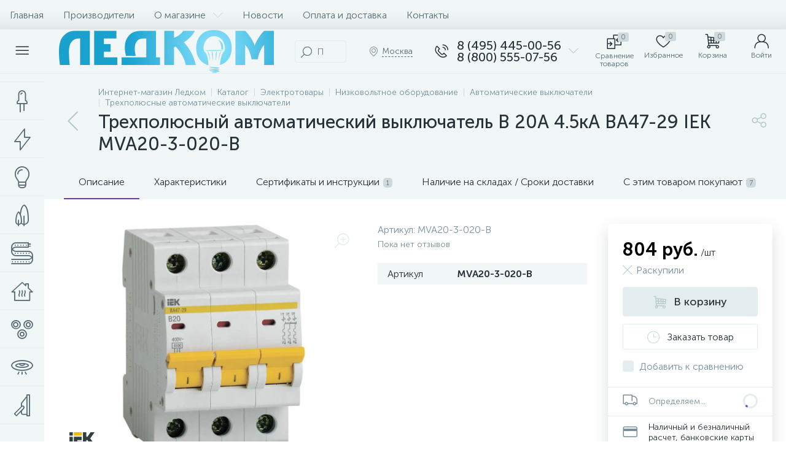

--- FILE ---
content_type: text/html; charset=UTF-8
request_url: https://led-comp.ru/electrika/nizkovoltnoe-oborudovanie/avtomaticheskie-vyklyuchateli/trekhpolyusnye-avtomaticheskie-vyklyuchateli/vyklyuchatel-avtomaticheskiy-modulnyy-3p-b-20a-4-5ka-va47-29-iek-mva20-3-020-b.html
body_size: 150918
content:
<!DOCTYPE html>
<html lang="ru">
	<head>
 
<!-- BEGIN JIVOSITE CODE {literal} -->

<!-- {/literal} END JIVOSITE CODE -->
 <meta http-equiv="X-UA-Compatible" content="IE=edge" />
 <meta name="viewport" content="width=device-width, initial-scale=1, maximum-scale=1, user-scalable=no" />
 <link rel="preload" href="/local/templates/enext/fonts/MuseoSansCyrl-300.woff2" as="font" type="font/woff2" crossorigin />
 <link rel="preload" href="/local/templates/enext/fonts/MuseoSansCyrl-500.woff2" as="font" type="font/woff2" crossorigin />
 <link rel="preload" href="/local/templates/enext/fonts/MuseoSansCyrl-700.woff2" as="font" type="font/woff2" crossorigin />
 <title>Трехполюсный автоматический выключатель B 20А 4.5кА ВА47-29 IEK MVA20-3-020-B купить в Москве по выгодной цене</title>
 <meta http-equiv="Content-Type" content="text/html; charset=UTF-8" />
<meta name="robots" content="index, follow" />
<meta name="description" content="Купить Трехполюсный автоматический выключатель B 20А 4.5кА ВА47-29 IEK MVA20-3-020-B по цене 550.20 руб. производства IEK с доставкой по Москве и всей России. Трехполюсные в наличии на сайте интернет-магазина ЛЕДКОМ. Дилерские условия для оптовиков." />
<script data-skip-moving="true">(function(w, d, n) {var cl = "bx-core";var ht = d.documentElement;var htc = ht ? ht.className : undefined;if (htc === undefined || htc.indexOf(cl) !== -1){return;}var ua = n.userAgent;if (/(iPad;)|(iPhone;)/i.test(ua)){cl += " bx-ios";}else if (/Windows/i.test(ua)){cl += ' bx-win';}else if (/Macintosh/i.test(ua)){cl += " bx-mac";}else if (/Linux/i.test(ua) && !/Android/i.test(ua)){cl += " bx-linux";}else if (/Android/i.test(ua)){cl += " bx-android";}cl += (/(ipad|iphone|android|mobile|touch)/i.test(ua) ? " bx-touch" : " bx-no-touch");cl += w.devicePixelRatio && w.devicePixelRatio >= 2? " bx-retina": " bx-no-retina";if (/AppleWebKit/.test(ua)){cl += " bx-chrome";}else if (/Opera/.test(ua)){cl += " bx-opera";}else if (/Firefox/.test(ua)){cl += " bx-firefox";}ht.className = htc ? htc + " " + cl : cl;})(window, document, navigator);</script>























 
 <!-- Yandex.Metrika counter -->
 
 <!-- /Yandex.Metrika counter -->
 
 
<link rel='preload' href='/local/templates/enext/fonts/uinext2020min.woff' as='font' type='font/woff' crossorigin />
<link rel='preload' href='/local/templates/enext/fonts/famin.woff' as='font' type='font/woff' crossorigin />
<link rel='preload' href='/local/templates/enext/fonts/efn/01-power-tools-efn.woff' as='font' type='font/woff' crossorigin />
<link rel='preload' href='/local/templates/enext/fonts/efn/05-electricity-efn.woff' as='font' type='font/woff' crossorigin />
<link rel='preload' href='/local/templates/enext/fonts/efn/06-hand-tools-efn.woff' as='font' type='font/woff' crossorigin />
<link rel='preload' href='/local/templates/enext/fonts/efn/07-building-materials-efn.woff' as='font' type='font/woff' crossorigin />
<link rel='preload' href='/local/templates/enext/fonts/efn/08-sanitary-ware-efn.woff' as='font' type='font/woff' crossorigin />
<link rel='preload' href='/local/templates/enext/fonts/efn/09-heating-cooling-efn.woff' as='font' type='font/woff' crossorigin />
<link rel='preload' href='/local/templates/enext/fonts/efn/10-security-fire-alarm-efn.woff' as='font' type='font/woff' crossorigin />
<link rel='preload' href='/local/templates/enext/fonts/efn/15-garden-efn.woff' as='font' type='font/woff' crossorigin />
<link rel='preload' href='/local/templates/enext/fonts/efn/20-camping-efn.woff' as='font' type='font/woff' crossorigin />
<link rel='preload' href='/local/templates/enext/fonts/efn/21-light-efn.woff' as='font' type='font/woff' crossorigin />
<link rel='preload' href='/local/templates/enext/fonts/efn/22-pet-shop-efn.woff' as='font' type='font/woff' crossorigin />
<link rel='preload' href='/local/templates/enext/fonts/efn/25-ventilation-efn.woff' as='font' type='font/woff' crossorigin />
<link rel='preload' href='/local/templates/enext/fonts/efn/26-special-equipment-efn.woff' as='font' type='font/woff' crossorigin />
<link rel='preload' href='/local/templates/enext/fonts/efn/28-industrial-equipment-efn.woff' as='font' type='font/woff' crossorigin />
<link rel='icon' type='image/png' href='/upload/enext/834/f1' />
<link rel='apple-touch-icon' href='/upload/enext/834/f1' />
<link rel='apple-touch-icon' sizes='180x180' href='/upload/enext/834/f1' />
<meta name='theme-color' content='#6639b6' />
<meta name='msapplication-navbutton-color' content='#6639b6' />
<meta name='apple-mobile-web-app-status-bar-style' content='#6639b6' />
<meta property='og:type' content='product' />
<meta property='og:title' content='Трехполюсный автоматический выключатель B 20А 4.5кА ВА47-29 IEK MVA20-3-020-B' />
<meta property='og:description' content='Купить Трехполюсный автоматический выключатель B 20А 4.5кА ВА47-29 IEK MVA20-3-020-B по цене 550.20 руб. производства IEK с доставкой по Москве и всей России. Трехполюсные в наличии на сайте интернет-магазина ЛЕДКОМ. Дилерские условия для оптовиков.' />
<meta property='og:url' content='https://led-comp.ru/electrika/nizkovoltnoe-oborudovanie/avtomaticheskie-vyklyuchateli/trekhpolyusnye-avtomaticheskie-vyklyuchateli/vyklyuchatel-avtomaticheskiy-modulnyy-3p-b-20a-4-5ka-va47-29-iek-mva20-3-020-b.html' />
<meta property='og:image' content='https://led-comp.ru/upload/iblock/253/f87xktwigz8q21hru7dp60nwk88bz6fp/MVA20-3-020-B_1.jpeg' />
<meta property='og:image:width' content='653' />
<meta property='og:image:height' content='800' />
<link rel='image_src' href='https://led-comp.ru/upload/iblock/253/f87xktwigz8q21hru7dp60nwk88bz6fp/MVA20-3-020-B_1.jpeg' />
<!-- dev2fun module opengraph -->
<meta property="og:title" content="Трехполюсный автоматический выключатель B 20А 4.5кА ВА47-29 IEK MVA20-3-020-B купить в Москве по выгодной цене"/>
<meta property="og:description" content="Купить Трехполюсный автоматический выключатель B 20А 4.5кА ВА47-29 IEK MVA20-3-020-B по цене 550.20 руб. производства IEK с доставкой по Москве и всей России. Т..."/>
<meta property="og:url" content="https://led-comp.ru/electrika/nizkovoltnoe-oborudovanie/avtomaticheskie-vyklyuchateli/trekhpolyusnye-avtomaticheskie-vyklyuchateli/vyklyuchatel-avtomaticheskiy-modulnyy-3p-b-20a-4-5ka-va47-29-iek-mva20-3-020-b.html"/>
<meta property="og:type" content="website"/>
<meta property="og:site_name" content="Интернет-магазин led-comp.ru"/>
<meta property="og:image" content="https://led-comp.ru/upload/iblock/53e/ws8xmtfr4smluk7mjwhi420retfzr5uv/MVA20-3-020-B_1.jpeg"/>
<meta property="og:image:type" content="image/jpeg"/>
<meta property="og:image:width" content="145"/>
<meta property="og:image:height" content="178"/>
<!-- /dev2fun module opengraph -->








	
 <style type="text/css">
 .bx-component-debug {display: none;}
 </style>
 <style type="text/css">
 .owl-carousel .animated{
 -webkit-animation-duration: 1000ms;
 animation-duration: 1000ms;
 }
 .iti__flag{
 display: none;
 }
 </style>
 
	<!-- Zverushki\Microm --><script data-skip-moving="true">window.Zverushki=window.Zverushki||{};window.Zverushki.Microm={"Breadcrumb":"Disabled","Business":false,"Product":"Disabled","Article":false,"version":"2.2.1","format":{"json-ld":"Disabled","microdata":true},"execute":{"time":0,"scheme":{"Business":null,"Article":null}}};</script><!-- end Zverushki\Microm --></head>
	<body class="slide-menu-interface-2-0-1-inner short-card-panel-mobile" data-img-webp="true" data-js-lazyload="true" data-site-id="s1"><style> .catalog-section-pic{height:-moz-calc(100vw * .1374);height:-webkit-calc(100vw * .1374);height:calc(100vw * .1374);position:relative;background:#566b75}.slide-menu-option-1-active .catalog-section-pic{height:-moz-calc((100vw - 324px) * .1374);height:-webkit-calc((100vw - 324px) * .1374);height:calc((100vw - 324px) * .1374)}.slide-menu-interface-2-0-1-inner .catalog-section-pic,.slide-menu-option-2 .catalog-section-pic{height:-moz-calc((100vw - 72px) * .1374);height:-webkit-calc((100vw - 72px) * .1374);height:calc((100vw - 72px) * .1374)}.catalog-section-pic>a{position:absolute;left:0;right:0;top:0;bottom:0}.catalog-section-pic>a:link,.catalog-section-pic>a:visited{text-decoration:none}.catalog-section-pic img{width:100%;height:100%;object-fit:cover;position:absolute;left:50%;top:50%;-moz-transform:translate(-50%,-50%);-o-transform:translate(-50%,-50%);-webkit-transform:translate(-50%,-50%);transform:translate(-50%,-50%)}.catalog-section-links{display:flex;flex-wrap:nowrap;margin-left:-6px;margin-top:-6px;position:relative;overflow:hidden}.catalog-section-links.active{max-height:unset;flex-wrap:wrap;overflow:visible}.catalog-section-link,.catalog-section-link-tags-l{margin-left:6px;margin-top:6px;padding:9px 16px 8px;white-space:nowrap;border:2px solid #e3ecef;-moz-border-radius:5px;-webkit-border-radius:5px;-khtml-border-radius:5px;border-radius:5px}.catalog-section-link:link,.catalog-section-link:visited{color:#263238;text-decoration:none}.bx-no-touch .catalog-section-link:hover,.bx-touch .catalog-section-link:active{border-color:#78909c;background:#e3ecef}.bx-no-touch .catalog-section-link.active:hover,.bx-touch .catalog-section-link.active:active,.catalog-section-link.active{border-color:#6639b6;background:rgba(102,57,182,.16)}.catalog-section-link-btn-container{position:absolute;right:0;bottom:0;background:#fff}.catalog-section-links.active .catalog-section-link-btn-container{margin-left:6px;margin-top:6px;position:static}.catalog-section-link-btn-container-tags:before,.catalog-section-link-btn-container:before{width:74px;position:absolute;right:100%;top:0;bottom:0;content:"";background:-moz-linear-gradient(left,rgba(241,246,247,0) 0,#fff 86%,#fff 100%);background:-webkit-linear-gradient(left,rgba(241,246,247,0) 0,#fff 86%,#fff 100%);background:linear-gradient(to right,rgba(241,246,247,0) 0,#fff 86%,#fff 100%)}.catalog-section-links.active .catalog-section-link-btn-container:before{content:none}.catalog-section-link-btn,.catalog-section-link-btn-tags-b{display:flex;align-items:center;margin:0;border-color:#f1f6f7;background:#f1f6f7;cursor:pointer}.bx-no-touch .catalog-section-link-btn:hover,.bx-touch .catalog-section-link-btn:active{border-color:#f1f6f7;background:#f1f6f7}.catalog-section-link-btn-tags-b>span,.catalog-section-link-btn>span{padding-right:12px;-webkit-transition:.15s;-moz-transition:.15s;-o-transition:.15s;transition:.15s}.bx-no-touch .catalog-section-filter:hover .catalog-section-filter-block>i,.bx-no-touch .catalog-section-filter:hover .catalog-section-filter-block>span:not(.catalog-section-filter-count),.bx-no-touch .catalog-section-link-btn:hover>i,.bx-no-touch .catalog-section-link-btn:hover>span,.bx-no-touch .catalog-section-sort:hover .catalog-section-sort-arrow i,.bx-no-touch .catalog-section-sort:hover .catalog-section-sort-text,.bx-no-touch .catalog-section-sort:hover .catalog-section-sort-text>span,.bx-touch .catalog-section-filter:active .catalog-section-filter-block>i,.bx-touch .catalog-section-filter:active .catalog-section-filter-block>span:not(.catalog-section-filter-count),.bx-touch .catalog-section-link-btn:active>i,.bx-touch .catalog-section-link-btn:active>span,.bx-touch .catalog-section-sort:active .catalog-section-sort-arrow i,.bx-touch .catalog-section-sort:active .catalog-section-sort-text,.bx-touch .catalog-section-sort:active .catalog-section-sort-text>span{color:#6639b6}.catalog-section-link-btn-tags-b>i,.catalog-section-link-btn>i,.catalog-section-sort-arrow i{font-size:16px;color:#b2c7cb;-webkit-transition:.15s;-moz-transition:.15s;-o-transition:.15s;transition:.15s}.catalog-section-filter-links{display:flex;flex-wrap:wrap;margin-left:-6px;margin-top:-6px}.catalog-section-links+.catalog-section-filter-links{margin-top:6px}.catalog-section-filter-link{display:flex;align-items:center;justify-content:center;margin-left:6px;margin-top:6px;padding:8px 12px 7px;white-space:nowrap;-moz-border-radius:5px;-webkit-border-radius:5px;-khtml-border-radius:5px;border-radius:5px;background:#f1f6f7;cursor:pointer;-webkit-transition:.15s;-moz-transition:.15s;-o-transition:.15s;transition:.15s}.catalog-section-filter-toggle,.catalog-section-panel-block{align-items:center;display:flex}.bx-no-touch .catalog-section-filter-link:hover,.bx-touch .catalog-section-filter-link:active{background:#e3ecef}.catalog-section-filter-link>span{font-size:14px;color:#263238;line-height:17px;-webkit-transition:.15s;-moz-transition:.15s;-o-transition:.15s;transition:.15s}.bx-no-touch .catalog-section-filter-link:hover>span,.bx-touch .catalog-section-filter-link:active>span{text-decoration:line-through}.catalog-section-filter-link>i{margin-left:9px;font-size:12px;color:#b2c7cb;-webkit-transition:.15s;-moz-transition:.15s;-o-transition:.15s;transition:.15s}.bx-no-touch .catalog-section-filter-link:hover>i,.bx-touch .catalog-section-filter-link:active>i,.catalog-section-toggle>input:checked+span,.catalog-section-toggle>span+label+span{color:#263238}.catalog-section-container .catalog-section-collections,.catalog-section-prev{margin-top:32px}.catalog-section-panel-wrapper{width:100%;background:#f1f6f7}.catalog-section-panel.fixed{position:fixed;left:0;right:0;-webkit-box-shadow:0 0 32px rgba(38,50,56,.16);-moz-box-shadow:0 0 32px rgba(38,50,56,.16);box-shadow:0 0 32px rgba(38,50,56,.16);background:#f1f6f7;z-index:203}.slide-menu-option-1-active .catalog-section-panel.fixed{left:324px}.slide-menu-interface-2-0-1-inner .catalog-section-panel.fixed,.slide-menu-option-2 .catalog-section-panel.fixed{left:72px}.catalog-section-panel-block{width:100%;justify-content:space-between}.catalog-section-panel-block-reverse{flex-direction:row-reverse}.catalog-section-panel.fixed .catalog-section-panel-block{width:1176px;margin:0 auto}.container-ws .catalog-section-panel.fixed .catalog-section-panel-block{width:100%;margin:0;padding:0 32px}.catalog-section-filter{padding:16px 24px;cursor:pointer}.catalog-section-filter-block,.catalog-section-filter-toggle,.catalog-section-toggle{display:flex;align-items:center;justify-content:center}.catalog-section-filter-block>i,.catalog-section-filter-block>span:not(.catalog-section-filter-count){-webkit-transition:.15s;-moz-transition:.15s;-o-transition:.15s;transition:.15s}.catalog-section-filter-block>i{margin-right:12px;font-size:24px;color:#78909c}.catalog-section-filter-count{margin-left:6px;padding:2px 5px 1px;font-size:11px;color:#fff;line-height:13px;-moz-border-radius:3px;-webkit-border-radius:3px;-khtml-border-radius:3px;border-radius:3px;background:#6639b6}.catalog-section-filter-toggle>input,.catalog-section-toggle>input,.no-active-tags{display:none}.catalog-section-filter-toggle>label{width:36px;max-width:36px;height:18px;display:block;margin:0;position:relative;-moz-border-radius:9px;-webkit-border-radius:9px;-khtml-border-radius:9px;border-radius:9px;background:#ced9db;cursor:pointer;-webkit-transition:.3s;-moz-transition:.3s;-o-transition:.3s;transition:.3s}.catalog-section-filter-toggle>label:after,.catalog-section-toggle>label{-moz-border-radius:9px;-webkit-border-radius:9px;height:18px;-khtml-border-radius:9px}.catalog-section-filter-toggle>input:checked+label{background:rgba(102,57,182,.5)}.catalog-section-filter-toggle>label:after{width:18px;position:absolute;left:0;top:0;content:"";border-radius:9px;background:#78909c;-webkit-transition:.3s;-moz-transition:.3s;-o-transition:.3s;transition:.3s}.catalog-section-filter-toggle>input:checked+label:after{left:-moz-calc(100% - 18px);left:-webkit-calc(100% - 18px);left:calc(100% - 18px);background:#6639b6}.catalog-section-filter-container+.catalog-section-toggle{margin-left:24px}.catalog-section-toggle>input:checked+span+label+span,.catalog-section-toggle>span{color:#78909c}.catalog-section-toggle>label{width:36px;max-width:36px;display:block;margin:0 12px;position:relative;border-radius:9px;background:#ced9db;cursor:pointer}.catalog-section-toggle>label:after{width:18px;height:18px;position:absolute;right:0;top:0;content:"";-moz-border-radius:9px;-webkit-border-radius:9px;-khtml-border-radius:9px;border-radius:9px;background:#6639b6;-webkit-transition:.3s;-moz-transition:.3s;-o-transition:.3s;transition:.3s}.catalog-section-toggle>input:checked+span+label:after{right:-moz-calc(100% - 18px);right:-webkit-calc(100% - 18px);right:calc(100% - 18px)}.catalog-section-sort{padding:10px 0 10px 24px;position:relative;cursor:pointer}.catalog-section-sort-block{display:table}.catalog-section-sort-arrow,.catalog-section-sort-text{display:table-cell;vertical-align:middle}.catalog-section-sort-text{padding-right:16px;text-align:right;-webkit-transition:.15s;-moz-transition:.15s;-o-transition:.15s;transition:.15s}.catalog-section-sort-text>span{display:block;font-size:14px;color:#78909c;line-height:17px;-webkit-transition:.15s;-moz-transition:.15s;-o-transition:.15s;transition:.15s}.catalog-section-gifts{margin-top:64px}@media(max-width:1042px){.catalog-section-container{margin-top:-32px}.catalog-section-pic,.slide-menu-interface-2-0-1-inner .catalog-section-pic,.slide-menu-option-1-active .catalog-section-pic,.slide-menu-option-2 .catalog-section-pic{height:-moz-calc(100vw * .1374);height:-webkit-calc(100vw * .1374);height:calc(100vw * .1374)}.catalog-section-links{max-height:92px;flex-wrap:wrap;margin-top:12px}.catalog-section-filter-links{margin-top:12px}.catalog-section-filter-links+.catalog-section-collections,.catalog-section-filter-links+.catalog-section-prev,.catalog-section-links+.catalog-section-collections,.catalog-section-links+.catalog-section-prev{margin-top:18px}.catalog-section-container .catalog-section-collections{margin:0}.catalog-section-gifts,.catalog-section-prev+.catalog-section-collections{margin-top:32px}.catalog-section-toggle-wrapper{background:#f1f6f7}.catalog-section-panel{margin:0 -18px}.catalog-section-panel.fixed{margin:0;left:0}.slide-menu-interface-2-0-1-inner .catalog-section-panel.fixed,.slide-menu-option-1-active .catalog-section-panel.fixed,.slide-menu-option-2 .catalog-section-panel.fixed{left:0}.catalog-section-panel-block{display:table}.catalog-section-panel.fixed .catalog-section-panel-block{width:100%}.container-ws .catalog-section-panel.fixed .catalog-section-panel-block{padding:0}.catalog-section-filter-toggle,.catalog-section-sort-container{width:50%;display:table-cell;vertical-align:middle}.catalog-section-filter,.catalog-section-sort{padding:15px 0}.catalog-section-filter-block>i{margin-right:8px}.catalog-section-toggle{margin:0 18px}.catalog-section-sort-block{margin:0 auto}.catalog-section-sort-text{padding-right:10px}}@media(min-width:1043px){.catalog-section-container>div:first-child{margin-top:0}.catalog-section-container>.catalog-section-filter-links:first-child,.catalog-section-container>.catalog-section-links:first-child{margin-top:-6px}}@media(min-width:1043px) and (max-width:1271px){.slide-menu-option-1-active .catalog-section-pic{height:-moz-calc(100vw * .1374);height:-webkit-calc(100vw * .1374);height:calc(100vw * .1374)}.slide-menu-option-1-active .catalog-section-panel.fixed{left:0}.catalog-section-panel.fixed .catalog-section-panel-block{width:946px}}@media(min-width:1272px){.smart-filter-view-left-active .catalog-section-container,.smart-filter-view-left-active .catalog-section-gifts{width:-moz-calc(100% - 300px - 24px);width:-webkit-calc(100% - 300px - 24px);width:calc(100% - 300px - 24px);float:right}.catalog-section-filter-container.is-filter-left{display:flex;align-items:center}.catalog-section-filter-container.is-filter-left .catalog-section-filter{padding-right:12px;cursor:default}.catalog-section-filter-container.is-filter-left .catalog-section-filter-block>i,.catalog-section-filter-container.is-filter-left .catalog-section-filter-block>span:not(.catalog-section-filter-count){-webkit-transition:none;-moz-transition:none;-o-transition:none;transition:none}.bx-no-touch .catalog-section-filter-container.is-filter-left .catalog-section-filter:hover .catalog-section-filter-block>i,.bx-touch .catalog-section-filter-container.is-filter-left .catalog-section-filter:active .catalog-section-filter-block>i{color:#78909c}.bx-no-touch .catalog-section-filter-container.is-filter-left .catalog-section-filter:hover .catalog-section-filter-block>span:not(.catalog-section-filter-count),.bx-touch .catalog-section-filter-container.is-filter-left .catalog-section-filter:active .catalog-section-filter-block>span:not(.catalog-section-filter-count){color:#263238}}@media(min-width:1272px) and (max-width:1545px){.slide-menu-option-1-active .catalog-section-pic{height:-moz-calc(100vw * .1374);height:-webkit-calc(100vw * .1374);height:calc(100vw * .1374)}.slide-menu-option-1-active .catalog-section-panel.fixed{left:0}}.questions{border-radius:5px;border:1px solid #6639b6;overflow:hidden;margin-top:40px}.questions .heading{padding:10px;background-color:#6639b6;color:#fff}.questions .item{border-bottom:1px solid #6639b6;padding:10px}.questions .item:last-child{border-bottom:none}.questions .head{position:relative;font-size:18px;font-weight:700;padding-right:20px}.questions .answer{padding:10px;display:none}.questions .item.active .answer{height:auto}.questions .head::before{content:'';position:absolute;display:block;width:6px;height:6px;border-top:1px solid #2b2b2b;border-right:1px solid #2b2b2b;right:10px;top:50%;-webkit-transform:translateY(-50%) rotate(135deg);-ms-transform:translateY(-50%) rotate(135deg);transform:translateY(-50%) rotate(135deg);-webkit-transition:transform .3s;-o-transition:transform .3s;transition:transform .3s}.questions .item.active .head::before{-webkit-transform:translateY(-50%) rotate(-45deg);-ms-transform:translateY(-50%) rotate(-45deg);transform:translateY(-50%) rotate(-45deg)}.meta-tags{display:flex;flex-wrap:wrap;margin-left:-6px;margin-top:-6px;position:relative;overflow:hidden}.tags-new{margin-left:6px;margin-top:6px;padding:9px 16px 8px;white-space:nowrap;border:2px solid #e3ecef;-moz-border-radius:5px;-webkit-border-radius:5px;-khtml-border-radius:5px;border-radius:5px;margin-bottom:21px}.bx-no-touch .tags-new:hover,.bx-touch .tags-new:active{border-color:#78909c;background:#e3ecef;cursor:pointer}.catalog-section-link-tags{color:#263238!important;text-decoration:none!important}.catalog-section-link-btn-container-tags{position:absolute;right:0;background:#fff}.icon-arrow-down:before{content:"\e900"}.open-tags:before{content:"\e903"!important}@media(max-width:575px){.meta-tags{display:flex;flex-direction:column;flex-wrap:wrap;margin-left:-6px;margin-top:-6px;position:relative;overflow:hidden}}@keyframes imgPopupShow{0%{opacity:0}to{opacity:1}}.bx-catalog-element{margin-top:-40px}.popup-panel .bx-catalog-element{margin-top:0;padding-bottom:64px}.container-ws .bx-catalog-element .row{margin-left:-12px;margin-right:-12px}.container-ws .bx-catalog-element [class*=col-lg-],.container-ws .bx-catalog-element [class*=col-md-],.container-ws .bx-catalog-element [class*=col-sm-],.container-ws .bx-catalog-element [class*=col-xs-]{padding-left:12px;padding-right:12px}.container-ws .bx-catalog-element .col-ws-left{width:83.33333333%}.container-ws .bx-catalog-element .col-ws-right{width:16.66666667%}.product-item-detail-tabs-container{width:100vw;margin-left:-moz-calc((100vw - 100%)/-2);margin-left:-webkit-calc((100vw - 100%)/-2);margin-left:calc((100vw - 100%)/-2);background:#f1f6f7}.slide-menu-option-1-active .product-item-detail-tabs-container{width:-moz-calc(100vw - 324px);width:-webkit-calc(100vw - 324px);width:calc(100vw - 324px);margin-left:-moz-calc((100vw - 324px - 100%)/-2);margin-left:-webkit-calc((100vw - 324px - 100%)/-2);margin-left:calc((100vw - 324px - 100%)/-2)}.slide-menu-interface-2-0-1-inner .product-item-detail-tabs-container,.slide-menu-option-2 .product-item-detail-tabs-container{width:-moz-calc(100vw - 72px);width:-webkit-calc(100vw - 72px);width:calc(100vw - 72px);margin-left:-moz-calc((100vw - 72px - 100%)/-2);margin-left:-webkit-calc((100vw - 72px - 100%)/-2);margin-left:calc((100vw - 72px - 100%)/-2)}.container-ws .product-item-detail-tabs-container,.slide-menu-interface-2-0-1-inner .container-ws .product-item-detail-tabs-container,.slide-menu-option-1-active .container-ws .product-item-detail-tabs-container,.slide-menu-option-2 .container-ws .product-item-detail-tabs-container{width:auto;margin-left:-32px;margin-right:-32px}.popup-panel .product-item-detail-tabs-container{width:auto;margin-left:-64px;margin-right:-64px}.container-ws .product-item-detail-tabs-block{padding:0 32px}.popup-panel .product-item-detail-tabs-block{padding:0 40px}.product-item-detail-tabs-block.fixed{position:fixed;left:0;right:0;-webkit-box-shadow:0 0 32px rgba(38,50,56,.16);-moz-box-shadow:0 0 32px rgba(38,50,56,.16);box-shadow:0 0 32px rgba(38,50,56,.16);background-color:#f1f6f7;z-index:203}.slide-menu-option-1-active .product-item-detail-tabs-block.fixed{left:324px}.slide-menu-interface-2-0-1-inner .product-item-detail-tabs-block.fixed,.slide-menu-option-2 .product-item-detail-tabs-block.fixed{left:72px}.popup-panel .product-item-detail-tabs-block.fixed{left:0}.product-item-detail-tabs-scroll{width:1176px;margin-left:auto;margin-right:auto;position:relative}.container-ws .product-item-detail-tabs-scroll,.popup-panel .product-item-detail-tabs-scroll{width:100%;margin:0}.product-item-detail-tabs-scroll .owl-next,.product-item-detail-tabs-scroll .owl-prev{width:64px;display:flex;flex-direction:column;justify-content:center;position:absolute;top:0;bottom:0;z-index:200;cursor:pointer}.product-item-detail-tabs-block.fixed .product-item-detail-tabs-scroll .owl-next,.product-item-detail-tabs-block.fixed .product-item-detail-tabs-scroll .owl-prev{z-index:202}.product-item-detail-tabs-scroll .owl-next.disabled,.product-item-detail-tabs-scroll .owl-prev.disabled{display:none}.product-item-detail-tabs-scroll .owl-prev{left:0;background:-moz-linear-gradient(right,rgba(241,246,247,0)0,#f1f6f7 44px,#f1f6f7 44px);background:-webkit-linear-gradient(right,rgba(241,246,247,0)0,#f1f6f7 44px,#f1f6f7 44px);background:linear-gradient(to left,rgba(241,246,247,0)0,#f1f6f7 44px,#f1f6f7 44px);filter:progid:DXImageTransform.Microsoft.gradient(startColorstr='#f1f6f7',endColorstr='#00f1f6f7',GradientType=1)}.product-item-detail-tabs-scroll .owl-next{align-items:flex-end;right:0;background:-moz-linear-gradient(left,rgba(241,246,247,0)0,#f1f6f7 44px,#f1f6f7 44px);background:-webkit-linear-gradient(left,rgba(241,246,247,0)0,#f1f6f7 44px,#f1f6f7 44px);background:linear-gradient(to right,rgba(241,246,247,0)0,#f1f6f7 44px,#f1f6f7 44px);filter:progid:DXImageTransform.Microsoft.gradient(startColorstr='#00f1f6f7',endColorstr='#f1f6f7',GradientType=1)}.product-item-detail-tabs-scroll .owl-next i,.product-item-detail-tabs-scroll .owl-prev i{font-size:16px;color:#b2c7cb}.bx-no-touch .product-item-detail-scu-item-price:hover .product-item-detail-scu-item-price-ranges-icon>i,.bx-no-touch .product-item-detail-slider-container.popup .product-item-detail-slider-close:hover>i,.bx-no-touch .product-item-detail-slider-left:hover>i,.bx-no-touch .product-item-detail-slider-right:hover>i,.bx-no-touch .product-item-detail-tab:hover,.bx-no-touch .product-item-detail-tabs-scroll .owl-next:hover i,.bx-no-touch .product-item-detail-tabs-scroll .owl-prev:hover i,.bx-touch .product-item-detail-scu-item-price:active .product-item-detail-scu-item-price-ranges-icon>i,.bx-touch .product-item-detail-slider-container.popup .product-item-detail-slider-close:active>i,.bx-touch .product-item-detail-slider-left:active>i,.bx-touch .product-item-detail-slider-right:active>i,.bx-touch .product-item-detail-tab:active,.bx-touch .product-item-detail-tabs-scroll .owl-next:active i,.bx-touch .product-item-detail-tabs-scroll .owl-prev:active i{color:#6639b6}.product-item-detail-tabs-list{width:100%;margin:0;padding:0;list-style:none;overflow:hidden}.product-item-detail-tabs-list:after{display:table;clear:both;content:""}.product-item-detail-tab,.product-item-detail-tabs-scroll .owl-next i,.product-item-detail-tabs-scroll .owl-prev i{-webkit-transition:all .15s ease 0s;-moz-transition:all .15s ease 0s;-o-transition:all .15s ease 0s;transition:all .15s ease 0s}.product-item-detail-tab{height:56px;display:table-cell;vertical-align:middle;padding:0 24px;position:relative;color:#263238;white-space:nowrap;cursor:pointer}.product-item-detail-tab:after{height:0;position:absolute;left:0;right:0;bottom:0;content:"";background:#6639b6}.product-item-detail-tab.active:after{height:2px}.product-item-detail-tab>span{display:inline-block;vertical-align:middle;margin-left:6px;padding:2px 5px 1px;font-size:11px;color:#566b75;line-height:13px;-moz-border-radius:5px;-webkit-border-radius:5px;-khtml-border-radius:5px;border-radius:5px;background:#ced9db}.product-item-detail-tabs-content{margin-top:40px}.product-item-detail-tab-content{margin-top:64px}.product-item-detail-slider-container{max-width:100%;position:relative;background:0 0;-webkit-transition:background 800ms ease;-moz-transition:background 800ms ease;-ms-transition:background 800ms ease;-o-transition:background 800ms ease;transition:background 800ms ease}.product-item-detail-slider-block{height:370px;position:relative}.product-item-detail-slider-videos-images-container{position:absolute;top:0;right:0;bottom:0;left:0}.product-item-detail-slider-image,.product-item-detail-slider-video{display:flex;flex-direction:column;align-items:center;justify-content:center;position:absolute;left:0;right:0;top:0;bottom:0;opacity:0;-webkit-transition:opacity 250ms linear;-moz-transition:opacity 250ms linear;-ms-transition:opacity 250ms linear;-o-transition:opacity 250ms linear;transition:opacity 250ms linear}.product-item-detail-slider-image.active,.product-item-detail-slider-video.active{opacity:1;z-index:10}.product-item-detail-slider-image>img,.product-item-detail-slider-video>iframe{max-width:100%;max-height:100%}.product-item-detail-slider-image>img{width:auto;height:auto;background-position:center;background-repeat:no-repeat;-webkit-transition:background-size 450ms ease,width 450ms ease,height 450ms ease,outline 450ms ease;-moz-transition:background-size 450ms ease,width 450ms ease,height 450ms ease,outline 450ms ease;-ms-transition:background-size 450ms ease,width 450ms ease,height 450ms ease,outline 450ms ease;-o-transition:background-size 450ms ease,width 450ms ease,height 450ms ease,outline 450ms ease;transition:background-size 450ms ease,width 450ms ease,height 450ms ease,outline 450ms ease}.product-item-detail-slider-image>img[data-lazyload-src]{-webkit-transition:background-size 450ms ease,width 450ms ease,height 450ms ease,outline 450ms ease,opacity .3s ease 0s;-moz-transition:background-size 450ms ease,width 450ms ease,height 450ms ease,outline 450ms ease,opacity .3s ease 0s;-ms-transition:background-size 450ms ease,width 450ms ease,height 450ms ease,outline 450ms ease,opacity .3s ease 0s;-o-transition:background-size 450ms ease,width 450ms ease,height 450ms ease,outline 450ms ease,opacity .3s ease 0s;transition:background-size 450ms ease,width 450ms ease,height 450ms ease,outline 450ms ease,opacity .3s ease 0s}.product-item-detail-slider-video>iframe:-webkit-full-screen{-webkit-transform:none}.product-item-detail-slider-video>iframe:-moz-full-screen{-moz-transform:none}.product-item-detail-slider-video>iframe:-ms-fullscreen{-ms-transform:none}.product-item-detail-slider-video>iframe:fullscreen{transform:none}.product-item-detail-slider-progress-bar{height:3px;position:absolute;left:0;bottom:0;background-color:#6639b6;z-index:180}.product-item-detail-slider-controls-block{float:left;margin-left:-24px}.product-item-detail-slider-controls-image,.product-item-detail-slider-controls-video{width:80px;height:80px;display:flex;flex-direction:column;align-items:center;justify-content:center;float:left;margin-left:24px;margin-top:24px;position:relative;-moz-border-radius:5px;-webkit-border-radius:5px;-khtml-border-radius:5px;border-radius:5px;background-color:#fff;overflow:hidden;cursor:pointer}.bx-no-touch .product-item-detail-slider-controls-image:hover,.bx-no-touch .product-item-detail-slider-controls-video:hover,.bx-touch .product-item-detail-slider-controls-image:active,.bx-touch .product-item-detail-slider-controls-video:active{border:2px solid #78909c}.product-item-detail-slider-controls-image.active,.product-item-detail-slider-controls-video.active{border:2px solid #6639b6}.product-item-detail-slider-controls-image>img{width:auto;height:auto;max-width:80px;max-height:80px;position:absolute}.product-item-detail-slider-controls-video-image{max-width:80px;max-height:80px;position:absolute;width:80px;height:80px;background:#566b75}.product-item-detail-slider-controls-video-image>img{width:100%;height:100%;object-fit:cover;position:absolute;left:50%;top:50%;-moz-transform:translate(-50%,-50%);-o-transform:translate(-50%,-50%);-webkit-transform:translate(-50%,-50%);transform:translate(-50%,-50%)}.product-item-detail-slider-controls-video-play{width:42px;height:30px;display:flex;flex-direction:column;align-items:center;justify-content:center;position:absolute;-moz-border-radius:5px;-webkit-border-radius:5px;-khtml-border-radius:5px;border-radius:5px;background-color:rgba(0,0,0,.7)}.product-item-detail-slider-controls-video-play>i{font-size:14px;color:#fff}.product-item-detail-slider-left,.product-item-detail-slider-right{height:100%;display:flex;flex-direction:column;align-items:center;justify-content:center;padding:0 24px;position:absolute;top:0;bottom:0;z-index:111;cursor:pointer}.product-item-detail-slider-left{left:0}.product-item-detail-slider-right{right:0}.product-item-detail-slider-left>i,.product-item-detail-slider-right>i{font-size:36px;color:#b2c7cb;-webkit-transition:all 300ms ease;-moz-transition:all 300ms ease;-ms-transition:all 300ms ease;-o-transition:all 300ms ease;transition:all 300ms ease}.product-item-detail-slider-close{display:none}.product-item-detail-slider-container.popup .product-item-detail-slider-close{width:50px;height:50px;display:flex;flex-direction:column;align-items:center;justify-content:center;position:absolute;right:0;top:0;z-index:150;cursor:pointer;-webkit-transition:all 300ms ease;-moz-transition:all 300ms ease;-ms-transition:all 300ms ease;-o-transition:all 300ms ease;transition:all 300ms ease}.product-item-detail-slider-container.full.popup .product-item-detail-slider-close,.product-item-detail-slider-container.full.popup .product-item-detail-slider-right,.product-item-detail-slider-container.full.popup .product-item-detail-slider-videos-images-container{right:120px}.product-item-detail-slider-container.popup .product-item-detail-slider-close>i{font-size:16px;color:#78909c}.product-item-detail-slider-container.magnified .product-item-detail-slider-image{z-index:100}.product-item-detail-slider-container.magnified .product-item-detail-brand,.product-item-detail-slider-container.magnified .product-item-detail-markers,.product-item-detail-slider-container.magnified .product-item-detail-slider-left,.product-item-detail-slider-container.magnified .product-item-detail-slider-right{z-index:50}.product-item-detail-slider-container.magnified .product-item-detail-brand,.product-item-detail-slider-container.magnified .product-item-detail-markers{opacity:0}.product-item-detail-slider-container.popup{position:fixed;top:0;left:0;right:0;bottom:0;background-color:#fff;z-index:999999;animation-name:imgPopupShow;animation-duration:300ms}.product-item-detail-slider-container.popup .product-item-detail-slider-block{height:100%}.product-item-detail-slider-container.popup .product-item-detail-slider-controls-block{width:120px;margin:0;padding:20px;position:absolute;top:0;bottom:0;right:0;border-left:1px solid #d3d3d3;background-color:#fff;overflow-y:auto}.product-item-detail-slider-container.popup .product-item-detail-slider-controls-image,.product-item-detail-slider-container.popup .product-item-detail-slider-controls-video{float:none;margin-left:0;margin-top:0;margin-bottom:24px}.product-item-detail-slider-container.popup .product-item-detail-brand,.product-item-detail-slider-container.popup .product-item-detail-icons-container,.product-item-detail-slider-container.popup .product-item-detail-markers{display:none}.product-item-detail-markers{position:absolute;left:-4px;top:12px;z-index:190}.product-item-detail-marker-container{max-width:100%;float:left;clear:left}.product-item-detail-basket-props-input-radio label input[type=radio],.product-item-detail-compare input[type=checkbox],.product-item-detail-marker-container-hidden{display:none}.product-item-detail-marker-container:not(.product-item-detail-marker-container-hidden)+.product-item-detail-marker-container{margin-top:4px}.product-item-detail-marker{display:flex;align-items:center;padding:9px 12px 8px;-moz-border-radius:5px;-webkit-border-radius:5px;-khtml-border-radius:5px;border-radius:5px}.product-item-detail-marker-discount{background:#d3115a}.product-item-detail-marker-14px{padding-top:6px;padding-bottom:5px}.product-item-detail-marker-24px{padding-top:7px;padding-bottom:6px}.product-item-detail-marker>i{margin-right:7px;font-size:18px;color:#fff}.product-item-detail-marker-14px>i{font-size:14px}.product-item-detail-marker-24px>i{font-size:24px}.product-item-detail-marker>span{overflow:hidden;color:#fff;text-overflow:ellipsis;white-space:nowrap}.product-item-detail-marker-14px>span{font-size:14px;line-height:17px}.product-item-detail-marker-24px>span{font-size:24px;line-height:29px}.product-item-detail-icons-container{display:table;padding:4px 5px;position:absolute;right:12px;top:12px;-moz-border-radius:2px;-webkit-border-radius:2px;-khtml-border-radius:2px;border-radius:2px;background-color:#fff;z-index:190}.product-item-detail-delay,.product-item-detail-delayed,.product-item-detail-magnifier{display:table-cell;vertical-align:middle;padding:0 5px}.product-item-detail-scu-item .product-item-detail-delay,.product-item-detail-scu-item .product-item-detail-delayed{padding:9px 9px 10px}.product-item-detail-delay i,.product-item-detail-delayed i,.product-item-detail-magnifier i{font-size:24px;color:#e3ecef;-webkit-transition:all .15s ease 0s;-moz-transition:all .15s ease 0s;-o-transition:all .15s ease 0s;transition:all .15s ease 0s;cursor:pointer}.product-item-detail-delayed i{color:#ffd200}.product-item-detail-scu-item .product-item-detail-delay i,.product-item-detail-scu-item .product-item-detail-delayed i{font-size:21px}.bx-no-touch .product-item-detail-delay i:hover,.bx-no-touch .product-item-detail-magnifier i:hover,.bx-touch .product-item-detail-delay i:active,.bx-touch .product-item-detail-magnifier i:active{color:#b2c7cb}.product-item-detail-delay-loader{width:24px;height:24px;position:relative}.product-item-detail-scu-item .product-item-detail-delay-loader{width:21px;height:21px}.product-item-detail-delay-loader:after,.product-item-detail-delay-loader>div,.product-item-detail-delay-loader>div>span,.product-item-detail-delay-loader>div>span:after{position:absolute;left:0;right:0;top:0;bottom:0}.product-item-detail-delay-loader:after,.product-item-detail-delay-loader>div>span:after{content:"";border:3px solid #e3ecef;-moz-border-radius:50%;-webkit-border-radius:50%;-khtml-border-radius:50%;border-radius:50%}.product-item-detail-delay-loader>div{z-index:1;-webkit-animation:loaderRotate1 4.8s linear infinite;animation:loaderRotate1 4.8s linear infinite}.product-item-detail-delay-loader>div>span{clip:rect(0,24px,24px,12px);-webkit-animation:loaderRotate2 1.2s linear infinite;animation:loaderRotate2 1.2s linear infinite}.product-item-detail-scu-item .product-item-detail-delay-loader>div>span,.product-item-detail-scu-item .product-item-detail-delay-loader>div>span:after{clip:rect(0,21px,21px,10.5px)}.product-item-detail-delay-loader>div>span:after{clip:rect(0,24px,24px,12px);border:3px solid #6639b6;-webkit-animation:loaderRotate3 1.2s cubic-bezier(.77,0,.175,1) infinite;animation:loaderRotate3 1.2s cubic-bezier(.77,0,.175,1) infinite}.product-item-detail-brand{width:90px;height:40px;display:flex;flex-direction:column;align-items:flex-start;justify-content:flex-end;position:absolute;left:-4px;bottom:0;z-index:190}.product-item-detail-brand>img{width:auto;max-width:100%;height:auto;max-height:40px}.product-item-detail-article{color:#78909c;-webkit-user-select:text;-moz-user-select:text;-o-user-select:text;user-select:text;cursor:auto}.product-item-detail-rating{display:flex;align-items:center;margin-top:6px}.product-item-detail-rating-val{margin-right:6px;padding:4px 8px 3px;font-family:"Museo Sans Cyrl 500",sans-serif;font-size:14px;color:#fff;line-height:17px;-moz-border-radius:5px;-webkit-border-radius:5px;-khtml-border-radius:5px;border-radius:5px;background:#008d55}.product-item-detail-rating-val[data-rate="1"]{background:#d03913}.product-item-detail-rating-val[data-rate="2"]{background:#ca6c00}.product-item-detail-rating-val[data-rate="3"]{background:#a58900}.product-item-detail-rating-val[data-rate="4"]{background:#568d00}.product-item-detail-rating-reviews-count{font-size:14px;color:#78909c;line-height:17px}.product-item-detail-preview{margin-top:18px}.product-item-detail-main-properties-container{margin-top:22px}.product-item-detail-properties-block{width:100%;display:table}.product-item-detail-properties,.product-item-detail-properties-group,.product-item-detail-properties-group-property{display:table-row}.bx-no-touch .product-item-detail-properties-group-property:hover,.bx-touch .product-item-detail-properties-group-property:active,.product-item-detail-properties-group,.product-item-detail-properties:nth-child(odd){background-color:#f1f6f7}.product-item-detail-properties-group-name,.product-item-detail-properties-group-property-name,.product-item-detail-properties-group-property-val,.product-item-detail-properties-group-val,.product-item-detail-properties-name,.product-item-detail-properties-val{display:table-cell;vertical-align:middle}.product-item-detail-properties-name,.product-item-detail-properties-val{padding-top:8px;padding-bottom:8px}.product-item-detail-properties-name{padding-left:16px;padding-right:8px}.product-item-detail-properties-val{padding-left:8px;padding-right:16px;font-family:"Museo Sans Cyrl 700",sans-serif}.product-item-detail-properties-group-name,.product-item-detail-properties-group-val{padding-top:16px;padding-bottom:16px}.product-item-detail-properties-group-property-name,.product-item-detail-properties-group-property-val{padding-top:10px;padding-bottom:8px}.product-item-detail-properties-group-name,.product-item-detail-properties-group-property-name,.product-item-detail-properties-group-property-val,.product-item-detail-properties-group-val{border-bottom:1px solid #e3ecef}.product-item-detail-properties-group-name,.product-item-detail-properties-group-property-name{padding-left:24px;padding-right:12px}.product-item-detail-properties-group-property-val,.product-item-detail-properties-group-val{padding-left:12px;padding-right:24px}.product-item-detail-properties-group-name{font-family:"Museo Sans Cyrl 500",sans-serif;font-size:20px;line-height:24px}.product-item-detail-properties-group-property-val{font-family:"Museo Sans Cyrl 700",sans-serif}.product-item-detail-advantages{display:table;margin-left:-12px;margin-top:12px}.product-item-detail-advantages-item{float:left;margin-left:12px;margin-top:12px;position:relative;cursor:pointer}.product-item-detail-advantages-item-pic{display:flex;flex-direction:column;align-items:center;justify-content:center}.product-item-detail-advantages-item-tooltip,.product-item-detail-pay-block{-moz-border-radius:5px;-webkit-border-radius:5px;-khtml-border-radius:5px;border-radius:5px}.product-item-detail-advantages-item-tooltip{width:162px;margin:0 0 10px -81px;padding:7px 12px 9px;position:absolute;left:-9999px;bottom:100%;font-size:14px;color:#fff;text-align:center;line-height:17px;background:#000;opacity:0;-moz-transform:translate3d(0,-10px,0);-o-transform:translate3d(0,-10px,0);-webkit-transform:translate3d(0,-10px,0);transform:translate3d(0,-10px,0);-webkit-transition:opacity .3s ease 0s,transform .3s ease 0s;-moz-transition:opacity .3s ease 0s,transform .3s ease 0s;-o-transition:opacity .3s ease 0s,transform .3s ease 0s;transition:opacity .3s ease 0s,transform .3s ease 0s;z-index:200}.product-item-detail-advantages-item-tooltip:after{position:absolute;left:50%;top:100%;margin-left:-6px;content:"";border-left:6px solid transparent;border-right:6px solid transparent;border-top:6px solid #000}.bx-no-touch .product-item-detail-advantages-item:hover .product-item-detail-advantages-item-tooltip,.bx-touch .product-item-detail-advantages-item:active .product-item-detail-advantages-item-tooltip{left:50%;opacity:.85;-moz-transform:translate3d(0,0,0) rotate3d(0,0,0,0);-o-transform:translate3d(0,0,0) rotate3d(0,0,0,0);-webkit-transform:translate3d(0,0,0) rotate3d(0,0,0,0);transform:translate3d(0,0,0) rotate3d(0,0,0,0)}.product-item-detail-pay-block{padding:24px;top:0;-webkit-box-shadow:0 9px 24px rgba(38,50,56,.16);-moz-box-shadow:0 9px 24px rgba(38,50,56,.16);box-shadow:0 9px 24px rgba(38,50,56,.16);background:#fff;-moz-transform:translateX(10px);-o-transform:translateX(10px);-webkit-transform:translateX(10px);transform:translateX(10px);-webkit-transition:opacity .3s ease 0s,top .3s ease 0s,z-index .3s ease 0s;-moz-transition:opacity .3s ease 0s,top .3s ease 0s,z-index .3s ease 0s;-o-transition:opacity .3s ease 0s,top .3s ease 0s,z-index .3s ease 0s;transition:opacity .3s ease 0s,top .3s ease 0s,z-index .3s ease 0s}.product-item-detail-pay-block-fixed{position:fixed;opacity:1;z-index:202}.product-item-detail-pay-block-fixed.product-item-detail-pay-block-hidden{opacity:0;z-index:-1}.product-item-detail-info-container[data-entity=price-ranges-block]{margin-top:18px}.product-item-detail-short-card{display:none;align-items:center;margin-bottom:18px}.product-item-detail-pay-block-fixed .product-item-detail-short-card{display:flex}.product-item-detail-short-card-image{width:50px;min-width:50px;height:50px;align-self:flex-start;margin-right:12px}.product-item-detail-short-card-image>img{width:auto;max-width:50px;height:auto;max-height:50px}.product-item-detail-scu-title>span,.product-item-detail-short-card-title{font-size:14px;color:#78909c;line-height:17px}.product-item-detail-short-card-price{flex:1}.product-item-detail-price-from{font-size:14px;line-height:16px}.product-item-detail-short-card-price-current{font-family:"Museo Sans Cyrl 700",sans-serif;font-size:20px;color:#000;line-height:24px}.product-item-detail-short-card-price-old{display:block;text-decoration:line-through}.product-item-detail-short-card-price-not-set,.product-item-detail-short-card-price-old{font-size:14px;color:#78909c;line-height:16px}.product-item-detail-short-card-delay,.product-item-detail-short-card-delayed{width:56px;height:56px;display:flex;flex-direction:column;align-items:center;justify-content:center;position:relative;-webkit-transition:all .15s ease 0s;-moz-transition:all .15s ease 0s;-o-transition:all .15s ease 0s;transition:all .15s ease 0s;cursor:pointer}.product-item-detail-short-card-delay:before,.product-item-detail-short-card-delayed:before{width:1px;content:"";position:absolute;left:0;top:0;bottom:0;background-color:#f1f6f7}.bx-no-touch .product-item-detail-short-card-delay:hover,.bx-no-touch .product-item-detail-short-card-delayed:hover,.bx-touch .product-item-detail-short-card-delay:active,.bx-touch .product-item-detail-short-card-delayed:active{background:#e3ecef}.product-item-detail-short-card-delay>i,.product-item-detail-short-card-delayed>i{font-size:24px}.product-item-detail-short-card-delayed>i{color:#ffd200}.product-item-detail-short-card-btn>.btn{height:56px;font-size:14px;line-height:16px;-moz-border-radius:0;-webkit-border-radius:0;-khtml-border-radius:0;border-radius:0}.product-item-detail-short-card-btn>.btn-buy,.product-item-detail-short-card-btn>.btn-buy-ok{width:56px;padding:0}.product-item-detail-short-card-btn>.btn::after{-moz-border-radius:0;-webkit-border-radius:0;-khtml-border-radius:0;border-radius:0}.product-item-detail-short-card-btn>.btn>i{padding-right:0}.product-item-detail-price-current{font-family:"Museo Sans Cyrl 700",sans-serif;font-size:30px;color:#000;line-height:36px}.product-item-detail-price-not-set{color:#78909c}.product-item-detail-price-measure{color:#263238}.product-item-detail-price-old{font-size:14px;color:#78909c;text-decoration:line-through;line-height:17px}.product-item-detail-price-economy{font-size:14px;color:#6639b6;line-height:17px}.product-item-detail-quantity{display:table;margin-top:6px}.product-item-detail-scu-item-col .product-item-detail-quantity,.product-item-detail-scu-item-object-col .product-item-detail-quantity{margin-left:auto;white-space:nowrap}.product-item-detail-quantity-icon,.product-item-detail-quantity-val{display:table-cell;vertical-align:middle;line-height:19px}.product-item-detail-quantity-icon{font-size:16px;color:#008d55}.product-item-detail-quantity-not-avl .product-item-detail-quantity-icon{color:#b2c7cb}.product-item-detail-quantity-val{padding-left:6px;color:#78909c}.product-item-detail-scu-container [data-entity=sku-line-block]{margin-top:12px}.product-item-detail-scu-title{overflow:hidden;color:#263238;text-overflow:ellipsis;white-space:nowrap}.product-item-detail-scu-title>span{padding-left:3px}.product-item-detail-scu-block{margin-top:2px}.product-item-detail-scu-item-list{margin:0 0 0-6px;padding:0;overflow:hidden;list-style:none}.product-item-detail-scu-item-color,.product-item-detail-scu-item-text{float:left;margin-left:6px;margin-top:6px;-moz-border-radius:5px;-webkit-border-radius:5px;-khtml-border-radius:5px;border-radius:5px;cursor:pointer;-webkit-transition:all .15s ease 0s;-moz-transition:all .15s ease 0s;-o-transition:all .15s ease 0s;transition:all .15s ease 0s}.product-item-detail-scu-item .product-item-detail-scu-item-color,.product-item-detail-scu-item .product-item-detail-scu-item-text{margin-left:0;margin-top:0;cursor:default}.product-item-detail-scu-item-color{width:36px;height:36px;position:relative;overflow:hidden;background-position:center;background-repeat:no-repeat;background-size:cover}.product-item-detail-scu-item-color.notallowed{background-image:none!important;background-color:#f1f6f7!important}.product-item-detail-scu-item-color:after,.product-item-detail-scu-item-color:before{position:absolute;left:0;top:0;right:0;bottom:0;-moz-border-radius:5px;-webkit-border-radius:5px;-khtml-border-radius:5px;border-radius:5px}.product-item-detail-scu-item-color:before{content:none;border:4px solid transparent}.bx-no-touch .product-item-detail-scu-item-color:hover:before,.bx-touch .product-item-detail-scu-item-color:active:before,.product-item-detail-scu-item .product-item-detail-scu-item-color:before,.product-item-detail-scu-item-color.selected:before{content:"";border-color:#fff}.product-item-detail-scu-item-color:after{content:"";border:2px solid #e3ecef}.bx-no-touch .product-item-detail-scu-item-color:hover:after,.bx-touch .product-item-detail-scu-item-color:active:after,.product-item-detail-scu-item .product-item-detail-scu-item-color:after{border-color:#78909c}.bx-no-touch .product-item-detail-scu-item-color.selected:hover:after,.bx-touch .product-item-detail-scu-item-color.selected:active:after,.product-item-detail-scu-item-color.selected:after{border-color:#6639b6}.product-item-detail-scu-item-text{padding:8px 15px 7px;color:#263238;border:2px solid #e3ecef}.product-item-detail-scu-item-text.notallowed{color:#ced9db;border-color:transparent;background:#f1f6f7}.bx-no-touch .product-item-detail-scu-item-text:hover,.bx-touch .product-item-detail-scu-item-text:active{color:#263238;border-color:#78909c;background:#e3ecef}.bx-no-touch .product-item-detail-scu-item .product-item-detail-scu-item-text:hover,.bx-touch .product-item-detail-scu-item .product-item-detail-scu-item-text:active{color:#263238;border-color:#e3ecef;background:0 0}.bx-no-touch .product-item-detail-scu-item-text.selected:hover,.bx-touch .product-item-detail-scu-item-text.selected:active,.product-item-detail-scu-item-text.selected{color:#263238;border-color:#6639b6;background:rgba(102,57,182,.16)}.product-item-detail-basket-props-container,.product-item-detail-scu-item .product-item-detail-amount+.product-item-detail-amount{margin-top:12px}.product-item-detail-basket-props-title{font-size:14px;color:#455a64;line-height:17px}.product-item-detail-basket-props-block{margin-top:8px}.product-item-detail-basket-props-input-radio{display:table;margin:0 auto}.product-item-detail-basket-props-input-radio label{min-height:auto;display:table;padding:0;font-weight:300;cursor:pointer}.product-item-detail-basket-props-input-radio label:last-child{margin:0}.product-item-detail-basket-props-input-radio label .check-container{display:table-cell;vertical-align:middle}.product-item-detail-basket-props-input-radio label .check{width:18px;height:18px;display:flex;flex-direction:column;align-items:center;justify-content:center;-moz-border-radius:9px;-webkit-border-radius:9px;-khtml-border-radius:9px;border-radius:9px;-webkit-transition:all .15s ease 0s;-moz-transition:all .15s ease 0s;-o-transition:all .15s ease 0s;transition:all .15s ease 0s;background-color:#ced9db}.bx-no-touch .product-item-detail-basket-props-input-radio label:hover .check,.bx-touch .product-item-detail-basket-props-input-radio label:active .check{background-color:#78909c}.product-item-detail-basket-props-input-radio label.disabled .check{background-color:#ced9db}.product-item-detail-basket-props-input-radio label input[type=radio]:checked+.check-container .check{background-color:#6639b6}.product-item-detail-basket-props-input-radio label .check i,.product-item-detail-compare-checkbox>i{display:none;font-size:12px;color:#fff}.product-item-detail-basket-props-input-radio label input[type=radio]:checked+.check-container .check i,.product-item-detail-compare input[type=checkbox]:checked~.product-item-detail-compare-checkbox>i{display:inline-block}.product-item-detail-basket-props-input-radio label .text{display:table-cell;vertical-align:middle;padding-left:9px;font-size:14px;color:#455a64;line-height:17px}.product-item-detail-basket-props-input-radio label.disabled .text{color:#78909c}.product-item-detail-basket-props-input-radio label .text>span{margin-left:3px;padding:0 5px;font-size:11px;color:#78909c;-moz-border-radius:4px;-webkit-border-radius:4px;-khtml-border-radius:4px;border-radius:4px;background-color:#e3ecef}.product-item-detail-basket-props-input-radio label.disabled .text>span{color:#ced9db;background-color:#f1f6f7}.product-item-detail-amount{display:table;margin-top:24px}.product-item-detail-scu-item .product-item-detail-amount{margin:0}.product-item-detail-amount-btn-minus,.product-item-detail-amount-btn-plus,.product-item-detail-amount-input,.product-item-detail-amount-measure{display:table-cell;vertical-align:middle}.product-item-detail-amount-btn-minus:link,.product-item-detail-amount-btn-minus:visited,.product-item-detail-amount-btn-plus:link,.product-item-detail-amount-btn-plus:visited{width:36px;min-width:36px;height:36px;color:#78909c;text-align:center;text-decoration:none;background-color:#f1f6f7}.product-item-detail-amount-btn-minus{-moz-border-radius:5px 0 0 5px;-webkit-border-radius:5px 0 0 5px;-khtml-border-radius:5px 0 0 5px;border-radius:5px 0 0 5px}.product-item-detail-amount-btn-plus{-moz-border-radius:0 5px 5px 0;-webkit-border-radius:0 5px 5px 0;-khtml-border-radius:0 5px 5px 0;border-radius:0 5px 5px 0}.bx-no-touch .product-item-detail-amount-btn-minus:not(.product-item-detail-amount-btn-disabled):hover,.bx-no-touch .product-item-detail-amount-btn-plus:not(.product-item-detail-amount-btn-disabled):hover,.bx-touch .product-item-detail-amount-btn-minus:not(.product-item-detail-amount-btn-disabled):active,.bx-touch .product-item-detail-amount-btn-plus:not(.product-item-detail-amount-btn-disabled):active{color:#6639b6;background-color:#e3ecef}.product-item-detail-amount-btn-disabled:link,.product-item-detail-amount-btn-disabled:visited{color:#ced9db;cursor:default}.product-item-detail-amount-input{width:48px;height:36px;padding:0;font-family:"Museo Sans Cyrl 300",sans-serif;font-size:16px;color:#263238;text-align:center;line-height:19px;border:0;-webkit-appearance:none;background:#f1f6f7}.product-item-detail-amount-input:focus{outline:0}.product-item-detail-amount-measure{padding-left:12px;color:#263238;white-space:nowrap}.product-item-detail-total-cost{margin-top:18px;font-size:14px;color:#78909c;line-height:17px}.product-item-detail-total-cost>span{margin-left:6px;font-family:"Museo Sans Cyrl 700",sans-serif;color:#263238}.product-item-detail-button-container{margin-top:6px;position:relative}.product-item-detail-button-container .btn{width:100%;margin-top:12px}.product-item-detail-button-container .btn-buy,.product-item-detail-button-container .btn-buy-ok{height:48px;font-family:"Museo Sans Cyrl 500",sans-serif;font-size:18px;line-height:22px}.product-item-detail-info-message{margin-top:18px;font-size:14px;color:#78909c;line-height:17px}.product-item-detail-scu-item .product-item-detail-info-message{margin-top:12px}.product-item-detail-compare{margin-top:18px}.product-item-detail-scu-item .product-item-detail-compare{margin:0;position:absolute;left:-30px;top:-12px}.product-item-detail-compare label{display:flex;margin:0;font-weight:300;cursor:pointer}.product-item-detail-compare-checkbox{width:18px;height:18px;display:flex;flex-direction:column;align-items:center;justify-content:center;-moz-border-radius:3px;-webkit-border-radius:3px;-khtml-border-radius:3px;border-radius:3px;background:#e3ecef;-webkit-transition:all .15s ease 0s;-moz-transition:all .15s ease 0s;-o-transition:all .15s ease 0s;transition:all .15s ease 0s}.bx-no-touch .product-item-detail-compare label:hover .product-item-detail-compare-checkbox,.bx-touch .product-item-detail-compare label:active .product-item-detail-compare-checkbox{background:#78909c}.product-item-detail-compare input[type=checkbox]:checked~.product-item-detail-compare-checkbox{background:#6639b6}.product-item-detail-compare-title{margin-left:9px;color:#78909c;-webkit-transition:all .15s ease 0s;-moz-transition:all .15s ease 0s;-o-transition:all .15s ease 0s;transition:all .15s ease 0s}.bx-no-touch .product-item-detail-compare label:hover .product-item-detail-compare-title,.bx-touch .product-item-detail-compare label:active .product-item-detail-compare-title,.product-item-detail-compare input[type=checkbox]:checked~.product-item-detail-compare-title{color:#263238}.product-item-detail-delivery{display:flex;align-items:center;justify-content:space-between;margin-top:18px;padding:9px 16px;background:#f1f6f7}.product-item-detail-delivery-name{width:100%}.product-item-detail-delivery-val{margin-left:16px;font-family:"Museo Sans Cyrl 700",sans-serif;white-space:nowrap}.product-item-detail-methods{margin:24px -24px 0}.product-item-detail-pay-block-fixed .product-item-detail-methods{display:none}.product-item-detail-geo-delivery,.product-item-detail-method{display:flex;align-items:center;padding:9px 24px 11px;border-top:1px solid #e3ecef}.product-item-detail-method>i{padding-right:18px;font-size:24px;color:#78909c}.product-item-detail-method>span{font-size:14px;color:#263238;line-height:17px}.product-item-detail-geo-delivery{-webkit-transition:all .15s ease 0s;-moz-transition:all .15s ease 0s;-o-transition:all .15s ease 0s;transition:all .15s ease 0s;cursor:pointer}.bx-no-touch .product-item-detail-geo-delivery:hover,.bx-touch .product-item-detail-geo-delivery:active{background:#f1f6f7}.product-item-detail-geo-delivery-icon{margin-right:18px}.product-item-detail-geo-delivery-icon>i{font-size:24px;color:#78909c}.product-item-detail-geo-delivery-info{width:100%;overflow:hidden;font-size:14px;line-height:17px}.product-item-detail-geo-delivery-city{padding-bottom:1px;overflow:hidden;text-overflow:ellipsis}.product-item-detail-geo-delivery-city>span{border-bottom:1px dashed #263238}.product-item-detail-geo-delivery-from{color:#78909c}.product-item-detail-geo-delivery-price{margin-left:12px;font-family:"Museo Sans Cyrl 700",sans-serif;color:#000;white-space:nowrap}.product-item-detail-geo-delivery-loader{width:24px;height:24px;position:relative}.product-item-detail-geo-delivery-loader:after,.product-item-detail-geo-delivery-loader>div,.product-item-detail-geo-delivery-loader>div>span,.product-item-detail-geo-delivery-loader>div>span:after{position:absolute;left:0;right:0;top:0;bottom:0}.product-item-detail-geo-delivery-loader:after,.product-item-detail-geo-delivery-loader>div>span:after{content:"";border:3px solid #e3ecef;-moz-border-radius:50%;-webkit-border-radius:50%;-khtml-border-radius:50%;border-radius:50%}.product-item-detail-geo-delivery-loader>div{z-index:1;-webkit-animation:loaderRotate1 4.8s linear infinite;animation:loaderRotate1 4.8s linear infinite}.product-item-detail-geo-delivery-loader>div>span{clip:rect(0,24px,24px,12px);-webkit-animation:loaderRotate2 1.2s linear infinite;animation:loaderRotate2 1.2s linear infinite}.product-item-detail-geo-delivery-loader>div>span:after{clip:rect(0,24px,24px,12px);border:3px solid #6639b6;-webkit-animation:loaderRotate3 1.2s cubic-bezier(.77,0,.175,1) infinite;animation:loaderRotate3 1.2s cubic-bezier(.77,0,.175,1) infinite}.product-item-detail-quick-order{margin:24px -24px -24px;padding:0 24px 12px;text-align:left;-moz-border-radius:0 0 5px 5px;-webkit-border-radius:0 0 5px 5px;-khtml-border-radius:0 0 5px 5px;border-radius:0 0 5px 5px;background-color:#f1f6f7}.product-item-detail-quick-order-hidden{position:absolute;left:-9999px}.product-item-detail-methods+.product-item-detail-quick-order{margin-top:0}.product-item-detail-pay-block-fixed .product-item-detail-quick-order{display:none}.product-item-detail-object-container{position:relative;-moz-transform:translateX(10px);-o-transform:translateX(10px);-webkit-transform:translateX(10px);transform:translateX(10px)}.product-item-detail-object:link,.product-item-detail-object:visited{display:block;margin-top:32px;padding:24px 35px 18px;text-decoration:none;border:1px solid #e3ecef;-moz-border-radius:5px;-webkit-border-radius:5px;-khtml-border-radius:5px;border-radius:5px}.product-item-detail-object-image{height:56px;display:flex;flex-direction:column;align-items:center;justify-content:center}.product-item-detail-object-image>img{width:auto;max-width:100%;height:auto;max-height:56px}.product-item-detail-object-text{display:block;margin-top:24px;font-size:14px;line-height:17px;color:#78909c;text-align:center}.product-item-detail-object-contacts{position:absolute;right:-28px;top:50%;-webkit-transform:translateY(-50%);-moz-transform:translateY(-50%);-ms-transform:translateY(-50%);-o-transform:translateY(-50%);transform:translateY(-50%)}.container-ws .product-item-detail-object-contacts{right:12px;top:12px;-webkit-transform:unset;-moz-transform:unset;-ms-transform:unset;-o-transform:unset;transform:unset}.product-item-detail-object-btn,.product-item-detail-object-btn:after{-moz-border-radius:28px;-webkit-border-radius:28px;-khtml-border-radius:28px;border-radius:28px}.product-item-detail-object-btn{width:56px;height:56px;display:flex;flex-direction:column;align-items:center;justify-content:center;padding:0;position:relative;border:0;-webkit-box-shadow:0 3px 12px rgba(38,50,56,.24);-moz-box-shadow:0 3px 12px rgba(38,50,56,.24);box-shadow:0 3px 12px rgba(38,50,56,.24);background:#008d55;background:-moz-linear-gradient(10deg,#008d55 0,#91cd4c 100%);background:-webkit-linear-gradient(10deg,#008d55 0,#91cd4c 100%);background:linear-gradient(10deg,#008d55 0,#91cd4c 100%);filter:progid:DXImageTransform.Microsoft.gradient(startColorstr='#008d55',endColorstr='#91cd4c',GradientType=1)}.product-item-detail-object-btn:after{position:absolute;left:0;right:0;top:0;bottom:0;content:"";background:#6639b6;opacity:0;-webkit-transition:all .15s ease 0s;-moz-transition:all .15s ease 0s;-o-transition:all .15s ease 0s;transition:all .15s ease 0s}.bx-no-touch .product-item-detail-object-btn:hover:after,.bx-touch .product-item-detail-object-btn:active:after{opacity:1}.product-item-detail-object-btn:focus{outline:0}.product-item-detail-object-btn>i{font-size:24px;color:#fff;z-index:200}.product-item-detail-scu-items-container{width:1200px!important;margin-top:64px}.container-ws .product-item-detail-scu-items-container{width:-moz-calc(100vw - 40px)!important;width:-webkit-calc(100vw - 40px)!important;width:calc(100vw - 40px)!important}.slide-menu-option-1-active .container-ws .product-item-detail-scu-items-container{width:-moz-calc(100vw - 324px - 40px)!important;width:-webkit-calc(100vw - 324px - 40px)!important;width:calc(100vw - 324px - 40px)!important}.slide-menu-interface-2-0-1-inner .container-ws .product-item-detail-scu-items-container,.slide-menu-option-2 .container-ws .product-item-detail-scu-items-container{width:-moz-calc(100vw - 72px - 40px)!important;width:-webkit-calc(100vw - 72px - 40px)!important;width:calc(100vw - 72px - 40px)!important}.product-item-detail-scu-items-links{display:flex;flex-wrap:wrap;margin-left:-6px;margin-top:-6px;margin-bottom:32px}.product-item-detail-scu-items-link{margin-left:6px;margin-top:6px;padding:9px 16px 8px;white-space:nowrap;border:2px solid #e3ecef;-moz-border-radius:5px;-webkit-border-radius:5px;-khtml-border-radius:5px;border-radius:5px;cursor:pointer;-webkit-transition:all .15s ease 0s;-moz-transition:all .15s ease 0s;-o-transition:all .15s ease 0s;transition:all .15s ease 0s}.bx-no-touch .product-item-detail-scu-items-link:hover,.bx-touch .product-item-detail-scu-items-link:active{border-color:#78909c;background:#e3ecef}.bx-no-touch .product-item-detail-scu-items-link.active:hover,.bx-touch .product-item-detail-scu-items-link.active:active,.product-item-detail-scu-items-link.active{border-color:#6639b6;background:rgba(102,57,182,.16)}.product-item-detail-scu-item-object-geo-location{color:#78909c}.product-item-detail-scu-item-object-geo-location-hidden{display:none}.product-item-detail-scu-item-object-geo-location>span{color:#263238;border-bottom:1px dashed #263238;cursor:pointer}.product-item-detail-scu-items{width:100%;display:table}.product-item-detail-scu-item,.product-item-detail-scu-item-object{display:table-row}.product-item-detail-scu-item-col,.product-item-detail-scu-item-object-col{width:1px;display:table-cell;vertical-align:middle;padding:24px 0 24px 24px;border-bottom:1px solid #e3ecef}.product-item-detail-scu-item-head .product-item-detail-scu-item-col,.product-item-detail-scu-item-object-col{padding-top:18px;padding-bottom:18px}.product-item-detail-scu-item-object-head .product-item-detail-scu-item-object-col{color:#8ea6ab}.product-item-detail-scu-item-col:first-child{padding-left:30px}.product-item-detail-scu-item-head .product-item-detail-scu-item-col:first-child,.product-item-detail-scu-item-object-col:first-child{padding-left:0}.product-item-detail-scu-item-object-col.product-item-detail-scu-item-object-col-object{min-width:120px;padding-left:12px}.product-item-detail-scu-item-col.product-item-detail-scu-item-col-info{width:20%;padding-left:18px}.product-item-detail-scu-item-object-col.product-item-detail-scu-item-object-col-info{width:auto;padding-left:70px}.product-item-detail-scu-item-col.product-item-detail-scu-item-col-price{width:auto;text-align:right}.product-item-detail-scu-item-object-col.product-item-detail-scu-item-object-col-price{text-align:right}.product-item-detail-scu-item-col.product-item-detail-scu-item-col-delay{padding-left:12px}.product-item-detail-scu-item-image,.product-item-detail-scu-item-object-image{width:100px;min-width:100px;display:table-cell;vertical-align:middle;text-align:center}.product-item-detail-scu-item-image{height:100px;position:relative}.product-item-detail-scu-item-image>img{width:auto;height:auto;max-width:100px;max-height:100px}.product-item-detail-scu-item-object-image{max-width:100px;height:64px;border:1px solid #e3ecef;-moz-border-radius:5px;-webkit-border-radius:5px;-khtml-border-radius:5px;border-radius:5px}.product-item-detail-scu-item-object-image>img{width:auto;height:auto;max-width:76px;max-height:40px}.product-item-detail-scu-item-object-title:link,.product-item-detail-scu-item-object-title:visited{text-decoration:none}.product-item-detail-scu-item-object-title>span{color:#263238;border-bottom:1px dashed #263238}.product-item-detail-scu-item-object-rating{display:flex;align-items:center;margin-top:6px;white-space:nowrap}.product-item-detail-scu-item-object-rating-val{margin-right:6px;padding:4px 8px 3px;font-family:"Museo Sans Cyrl 500",sans-serif;font-size:14px;color:#fff;line-height:17px;-moz-border-radius:5px;-webkit-border-radius:5px;-khtml-border-radius:5px;border-radius:5px;background:#008d55}.product-item-detail-scu-item-object-rating-val[data-rate="1"]{background:#d03913}.product-item-detail-scu-item-object-rating-val[data-rate="2"]{background:#ca6c00}.product-item-detail-scu-item-object-rating-val[data-rate="3"]{background:#a58900}.product-item-detail-scu-item-object-rating-val[data-rate="4"]{background:#568d00}.product-item-detail-scu-item-object-rating-reviews-count{font-size:14px;color:#78909c;line-height:17px}.product-item-detail-scu-item-object-hours{display:flex;flex-wrap:wrap;align-items:center;margin-top:5px;font-size:14px;line-height:17px}.product-item-detail-scu-item-object-hours-hidden{display:none}.product-item-detail-scu-item-object-hours-loader{width:16px;height:16px;margin-right:7px;position:relative}.product-item-detail-scu-item-object-hours-loader:after,.product-item-detail-scu-item-object-hours-loader>div,.product-item-detail-scu-item-object-hours-loader>div>span,.product-item-detail-scu-item-object-hours-loader>div>span:after{position:absolute;left:0;right:0;top:0;bottom:0}.product-item-detail-scu-item-object-hours-loader:after,.product-item-detail-scu-item-object-hours-loader>div>span:after{content:"";border:3px solid #e3ecef;-moz-border-radius:50%;-webkit-border-radius:50%;-khtml-border-radius:50%;border-radius:50%}.product-item-detail-scu-item-object-hours-loader>div{z-index:1;-webkit-animation:loaderRotate1 4.8s linear infinite;animation:loaderRotate1 4.8s linear infinite}.product-item-detail-scu-item-object-hours-loader>div>span{clip:rect(0,16px,16px,8px);-webkit-animation:loaderRotate2 1.2s linear infinite;animation:loaderRotate2 1.2s linear infinite}.product-item-detail-scu-item-object-hours-loader>div>span:after{clip:rect(0,16px,16px,8px);border:3px solid #6639b6;-webkit-animation:loaderRotate3 1.2s cubic-bezier(.77,0,.175,1) infinite;animation:loaderRotate3 1.2s cubic-bezier(.77,0,.175,1) infinite}.product-item-detail-scu-item-object-hours-icon{width:5px;height:5px;margin-right:7px;-moz-border-radius:5px;-webkit-border-radius:5px;-khtml-border-radius:5px;border-radius:5px}.product-item-detail-scu-item-object-hours-icon-open{background:#3ac769}.product-item-detail-scu-item-object-hours-icon-closed{background:#ed4343}.product-item-detail-scu-item-object-hours-break{margin-left:12px;color:#78909c}.product-item-detail-scu-item-object-col .product-item-detail-article,.product-item-detail-scu-item-object-geo-delivery-loader>span{font-size:14px;line-height:17px}.product-item-detail-scu-item-title{margin-top:4px}.product-item-detail-scu-item-object-delivery-method{font-size:14px;color:#78909c;line-height:17px}.product-item-detail-scu-item-object-geo-delivery{display:flex;flex-wrap:wrap}.product-item-detail-article+.product-item-detail-scu-item-object-delivery-method,.product-item-detail-article+.product-item-detail-scu-item-object-geo-delivery{margin-top:6px}.popup-panel .product-item-detail-scu-item-col-buttons>.btn>span,.popup-panel .product-item-detail-scu-item-object-col-buttons>.btn>span,.product-item-detail-scu-item-object-geo-delivery-hidden{display:none}.product-item-detail-scu-item-object-geo-delivery-loader{display:flex;align-items:center}.product-item-detail-scu-item-object-geo-delivery-loader>div{width:16px;height:16px;margin-right:7px;position:relative}.product-item-detail-scu-item-object-geo-delivery-loader>div:after,.product-item-detail-scu-item-object-geo-delivery-loader>div>span,.product-item-detail-scu-item-object-geo-delivery-loader>div>span>span,.product-item-detail-scu-item-object-geo-delivery-loader>div>span>span:after{position:absolute;left:0;right:0;top:0;bottom:0}.product-item-detail-scu-item-object-geo-delivery-loader>div:after,.product-item-detail-scu-item-object-geo-delivery-loader>div>span>span:after{content:"";border:3px solid #e3ecef;-moz-border-radius:50%;-webkit-border-radius:50%;-khtml-border-radius:50%;border-radius:50%}.product-item-detail-scu-item-object-geo-delivery-loader>div>span{z-index:1;-webkit-animation:loaderRotate1 4.8s linear infinite;animation:loaderRotate1 4.8s linear infinite}.product-item-detail-scu-item-object-geo-delivery-loader>div>span>span{clip:rect(0,16px,16px,8px);-webkit-animation:loaderRotate2 1.2s linear infinite;animation:loaderRotate2 1.2s linear infinite}.product-item-detail-scu-item-object-geo-delivery-loader>div>span>span:after{clip:rect(0,16px,16px,8px);border:3px solid #6639b6;-webkit-animation:loaderRotate3 1.2s cubic-bezier(.77,0,.175,1) infinite;animation:loaderRotate3 1.2s cubic-bezier(.77,0,.175,1) infinite}.product-item-detail-scu-item-object-geo-delivery-name,.product-item-detail-scu-item-object-geo-delivery-period,.product-item-detail-scu-item-object-geo-delivery-price{font-size:14px;line-height:17px}.product-item-detail-scu-item-object-geo-delivery-name{border-bottom:1px dashed #263238;cursor:pointer}.product-item-detail-scu-item-object-geo-delivery-period{margin-left:4px;color:#78909c}.product-item-detail-scu-item-object-geo-delivery-price{margin-left:4px}.product-item-detail-scu-item-object-note{margin-top:6px;font-size:14px;color:#78909c;line-height:17px}.product-item-detail-scu-item-price{display:table;margin-left:auto;position:relative;white-space:nowrap}.product-item-detail-scu-item-price-block{display:flex;align-items:center}.product-item-detail-scu-item-price-current{font-family:"Museo Sans Cyrl 700",sans-serif;font-size:20px;color:#000;line-height:24px}.product-item-detail-scu-item-price .product-item-detail-price-measure,.product-item-detail-scu-item-price-ranges-icon{margin-left:4px}.product-item-detail-scu-item-price-ranges-icon>i{font-size:18px;color:#ced9db;-webkit-transition:all .15s ease 0s;-moz-transition:all .15s ease 0s;-o-transition:all .15s ease 0s;transition:all .15s ease 0s}.product-item-detail-scu-item-ranges-container{margin-right:18px;position:absolute;right:-9999px;top:0;overflow:hidden;-moz-border-radius:5px;-webkit-border-radius:5px;-khtml-border-radius:5px;border-radius:5px;-webkit-box-shadow:0 0 24px rgba(85,104,110,.36);-moz-box-shadow:0 0 24px rgba(85,104,110,.36);box-shadow:0 0 24px rgba(85,104,110,.36);background:#f1f6f7;opacity:0;-moz-transform:translate3d(-10px,0,0);-o-transform:translate3d(-10px,0,0);-webkit-transform:translate3d(-10px,0,0);transform:translate3d(-10px,0,0);-webkit-transition:opacity .3s ease 0s,transform .3s ease 0s;-moz-transition:opacity .3s ease 0s,transform .3s ease 0s;-o-transition:opacity .3s ease 0s,transform .3s ease 0s;transition:opacity .3s ease 0s,transform .3s ease 0s;z-index:200}.popup-panel .product-item-detail-scu-item-ranges-container{right:100%;-webkit-transition:opacity .3s ease 0s,z-index .3s ease 0s,transform .3s ease 0s;-moz-transition:opacity .3s ease 0s,z-index .3s ease 0s,transform .3s ease 0s;-o-transition:opacity .3s ease 0s,z-index .3s ease 0s,transform .3s ease 0s;transition:opacity .3s ease 0s,z-index .3s ease 0s,transform .3s ease 0s;z-index:-1}.bx-no-touch .product-item-detail-scu-item-price:hover .product-item-detail-scu-item-ranges-container,.bx-touch .product-item-detail-scu-item-price:active .product-item-detail-scu-item-ranges-container{right:100%;opacity:1;-moz-transform:translate3d(0,0,0) rotate3d(0,0,0,0);-o-transform:translate3d(0,0,0) rotate3d(0,0,0,0);-webkit-transform:translate3d(0,0,0) rotate3d(0,0,0,0);transform:translate3d(0,0,0) rotate3d(0,0,0,0)}.bx-no-touch .popup-panel .product-item-detail-scu-item-price:hover .product-item-detail-scu-item-ranges-container,.bx-touch .popup-panel .product-item-detail-scu-item-price:active .product-item-detail-scu-item-ranges-container{z-index:200}.product-item-detail-scu-item-ranges{display:table;table-layout:fixed;white-space:nowrap}.product-item-detail-scu-item-ranges .product-item-detail-properties-name,.product-item-detail-scu-item-ranges .product-item-detail-properties-val{padding-bottom:7px;font-size:14px;line-height:17px}.product-item-detail-scu-item-ranges .product-item-detail-properties-name{padding-left:12px}.product-item-detail-scu-item-ranges .product-item-detail-properties-val{padding-right:12px}.product-item-detail-scu-item-price-update-icon,.product-item-detail-scu-item-price-update-icon-close,.product-item-detail-scu-item-price-update-icon-ok{display:flex;flex-direction:column;align-items:center;justify-content:center;margin-left:4px}.product-item-detail-scu-item-price-update-icon{cursor:pointer}.product-item-detail-scu-item-price-update-icon-close>i,.product-item-detail-scu-item-price-update-icon-ok>i,.product-item-detail-scu-item-price-update-icon>i{font-size:18px}.product-item-detail-scu-item-price-update-icon>i{color:#ced9db;-webkit-transition:all .15s ease 0s;-moz-transition:all .15s ease 0s;-o-transition:all .15s ease 0s;transition:all .15s ease 0s}.bx-no-touch .product-item-detail-scu-item-price-update-icon:hover>i,.bx-touch .product-item-detail-scu-item-price-update-icon:active>i{color:#6639b6}.product-item-detail-scu-item-price-update-icon-ok>i{color:#3c763d}.product-item-detail-scu-item-price-update-icon-close>i{color:#a94442}.product-item-detail-scu-item-price-update-loader{width:18px;height:18px;margin-left:4px;position:relative}.product-item-detail-scu-item-price-update-loader:after,.product-item-detail-scu-item-price-update-loader>span,.product-item-detail-scu-item-price-update-loader>span>span,.product-item-detail-scu-item-price-update-loader>span>span:after{position:absolute;left:0;right:0;top:0;bottom:0}.product-item-detail-scu-item-price-update-loader:after,.product-item-detail-scu-item-price-update-loader>span>span:after{content:"";border:3px solid #e3ecef;-moz-border-radius:50%;-webkit-border-radius:50%;-khtml-border-radius:50%;border-radius:50%}.product-item-detail-scu-item-price-update-loader>span{z-index:1;-webkit-animation:loaderRotate1 4.8s linear infinite;animation:loaderRotate1 4.8s linear infinite}.product-item-detail-scu-item-price-update-loader>span>span{clip:rect(0,18px,18px,9px);-webkit-animation:loaderRotate2 1.2s linear infinite;animation:loaderRotate2 1.2s linear infinite}.product-item-detail-scu-item-price-update-loader>span>span:after{clip:rect(0,18px,18px,9px);border:3px solid #6639b6;-webkit-animation:loaderRotate3 1.2s cubic-bezier(.77,0,.175,1) infinite;animation:loaderRotate3 1.2s cubic-bezier(.77,0,.175,1) infinite}.product-item-detail-scu-item-object-updated{margin-top:6px;font-size:12px;color:#b2c7cb;line-height:14px;white-space:nowrap}.product-item-detail-scu-item-col>.btn,.product-item-detail-scu-item-object-col>.btn{width:100%}.popup-panel .product-item-detail-scu-item-col>.btn,.popup-panel .product-item-detail-scu-item-object-col>.btn{width:45px;padding:0}.product-item-detail-scu-item-col>.btn+.btn,.product-item-detail-scu-item-object-col>.btn+.btn{margin-top:12px}.popup-panel .product-item-detail-scu-item-col-buttons>.btn>i,.popup-panel .product-item-detail-scu-item-object-col-buttons>.btn>i,.product-item-detail-scu-item-object-marker-buttons>.btn>i{padding-right:0}.product-item-detail-scu-item-object-marker{display:flex;padding:6px 8px 4px;font-family:"Museo Sans Cyrl 300",sans-serif;font-size:16px;line-height:19px}.product-item-detail-scu-item-object-marker-caption{width:100%;padding-right:12px}.product-item-detail-scu-item-object-marker-title:link,.product-item-detail-scu-item-object-marker-title:visited{color:#263238;text-decoration:none}.bx-no-touch .product-item-detail-files-docs-item:hover .product-item-detail-files-docs-name,.bx-no-touch .product-item-detail-scu-item-object-marker-title:hover,.bx-no-touch .product-item-detail-set-item:hover .product-item-detail-set-item-title,.bx-touch .product-item-detail-files-docs-item:active .product-item-detail-files-docs-name,.bx-touch .product-item-detail-scu-item-object-marker-title:active,.bx-touch .product-item-detail-set-item:active .product-item-detail-set-item-title{color:#6639b6}.product-item-detail-scu-item-object-marker-hours{display:flex;flex-wrap:wrap;align-items:center;margin-top:5px;font-size:14px;line-height:17px}.product-item-detail-scu-item-object-marker-hours-icon{width:5px;height:5px;margin-right:7px;-moz-border-radius:5px;-webkit-border-radius:5px;-khtml-border-radius:5px;border-radius:5px}.product-item-detail-scu-item-object-marker-hours-icon-open{background:#3ac769}.product-item-detail-scu-item-object-marker-hours-icon-closed{background:#ed4343}.product-item-detail-scu-item-object-marker-hours-break{margin-left:12px;color:#78909c}.product-item-detail-scu-item-object-marker .product-item-detail-info-message,.product-item-detail-scu-item-object-marker .product-item-detail-price,.product-item-detail-scu-item-object-marker .product-item-detail-price-not-set{margin-top:12px}.product-item-detail-scu-item-object-marker-buttons{width:45px;min-width:45px;align-self:flex-end}.product-item-detail-scu-item-object-marker-buttons>.btn{width:100%;padding:0}.product-item-detail-scu-item-object-marker-buttons>.btn+.btn{margin-top:6px}.product-item-detail-scu-item-object-marker-buttons>.btn>span:not(.btn-loader){display:none}.product-item-detail-set-constructor,.product-item-detail-set-items-container{margin-top:64px}.container-ws .product-item-detail-set-items,.popup-panel .product-item-detail-set-items{display:flex;flex-wrap:wrap;margin-left:0!important;margin-right:0!important}.container-ws .product-item-detail-set-items:after,.container-ws .product-item-detail-set-items:before,.popup-panel .product-item-detail-set-items:after,.popup-panel .product-item-detail-set-items:before,.product-item-detail-more-products-sections-links.active .product-item-detail-more-products-section-link-btn-container:before{content:none}.product-item-detail-set-items [class*=col-]{margin-bottom:24px}.container-ws .product-item-detail-set-items [class*=col-],.popup-panel .product-item-detail-set-items [class*=col-]{width:20%;margin-bottom:0;padding-left:0!important;padding-right:0!important}.popup-panel .product-item-detail-set-items [class*=col-]{width:33.33333333%}.product-item-detail-set-item{width:100%;display:flex;flex-direction:column;padding:24px;border:1px solid #e8edef;-moz-border-radius:4px;-webkit-border-radius:4px;-khtml-border-radius:4px;border-radius:4px}.product-item-detail-set-item:link,.product-item-detail-set-item:visited{text-decoration:none;-webkit-transition:all .15s ease 0s;-moz-transition:all .15s ease 0s;-o-transition:all .15s ease 0s;transition:all .15s ease 0s}.container-ws .product-item-detail-set-item,.popup-panel .product-item-detail-set-item{border-left:none;border-right:1px solid #e8edef;border-top:none;border-bottom:1px solid #e8edef;-moz-border-radius:0;-webkit-border-radius:0;-khtml-border-radius:0;border-radius:0}.bx-no-touch .product-item-detail-set-item:hover,.bx-touch .product-item-detail-set-item:active{-webkit-box-shadow:0 0 36px rgba(85,104,110,.18);-moz-box-shadow:0 0 36px rgba(85,104,110,.18);box-shadow:0 0 36px rgba(85,104,110,.18)}.product-item-detail-set-item-image{width:100%;height:222px;display:flex;flex-direction:column;align-items:center;justify-content:center;position:relative}.product-item-detail-set-item-image>img{width:auto;height:auto;max-width:222px;max-height:222px}.product-item-detail-set-item-brand{width:90px;height:40px;display:flex;flex-direction:column;align-items:flex-start;justify-content:flex-end;position:absolute;left:0;bottom:0}.product-item-detail-set-item-brand>img{width:auto;height:auto;max-width:100%;max-height:40px}.product-item-detail-set-item-title{height:38px;margin-top:18px;color:#263238;overflow:hidden;-webkit-transition:all .15s ease 0s;-moz-transition:all .15s ease 0s;-o-transition:all .15s ease 0s;transition:all .15s ease 0s}.product-item-detail-set-item-quantity{margin-top:12px;color:#263238;text-overflow:ellipsis;white-space:nowrap;overflow:hidden}.product-item-detail-gifts{margin-top:64px}.product-item-detail-description{padding-top:64px}.product-item-detail-files-docs{margin-top:14px}.product-item-detail-files-docs .col-md-3{float:none;display:inline-block;vertical-align:top}.product-item-detail-files-docs-item:link,.product-item-detail-files-docs-item:visited{display:flex;margin-bottom:20px;text-decoration:none}.product-item-detail-files-docs-icon{width:45px;min-width:45px;height:54px;display:flex;align-items:center;justify-content:center;margin-right:18px;position:relative;-moz-border-radius:5px;-webkit-border-radius:5px;-khtml-border-radius:5px;border-radius:5px;background:#b2c7cb}.product-item-detail-files-docs-icon[data-type=txt]{background:#b2c7cb}.product-item-detail-files-docs-icon[data-type=doc],.product-item-detail-files-docs-icon[data-type=docx],.product-item-detail-files-docs-icon[data-type=rtf]{background:#09f}.product-item-detail-files-docs-icon[data-type=xls],.product-item-detail-files-docs-icon[data-type=xlsx]{background:#008d55}.product-item-detail-files-docs-icon[data-type=pdf]{background:#d3115a}.product-item-detail-files-docs-icon[data-type=gzip],.product-item-detail-files-docs-icon[data-type=rar],.product-item-detail-files-docs-icon[data-type=zip]{background:#6639b6}.product-item-detail-files-docs-icon[data-type=gif],.product-item-detail-files-docs-icon[data-type=jpeg],.product-item-detail-files-docs-icon[data-type=jpg],.product-item-detail-files-docs-icon[data-type=png]{background:#ffb300}.product-item-detail-files-docs-icon[data-type=ppt],.product-item-detail-files-docs-icon[data-type=pptx]{background:#ff5e00}.product-item-detail-files-docs-icon:before{width:0;height:0;position:absolute;right:0;top:0;content:"";border-width:7px;border-style:solid;border-color:#fff #fff rgba(38,50,56,.5) rgba(38,50,56,.5);-moz-border-radius:0 0 0 5px;-webkit-border-radius:0 0 0 5px;-khtml-border-radius:0 0 0 5px;border-radius:0 0 0 5px}.product-item-detail-files-docs-icon:after{content:attr(data-type);font-family:"Museo Sans Cyrl 700",sans-serif;font-size:14px;color:#fff;text-transform:uppercase;line-height:17px}.product-item-detail-files-docs-name{display:block;margin-top:6px;color:#263238;-webkit-transition:all .15s ease 0s;-moz-transition:all .15s ease 0s;-o-transition:all .15s ease 0s;transition:all .15s ease 0s}.product-item-detail-files-docs-size{display:block;margin-top:3px;font-size:14px;color:#78909c;line-height:17px}.product-item-detail-articles{margin-top:14px}.product-item-detail-more-products-sections-links{max-height:92px;display:flex;flex-wrap:wrap;margin-left:-6px;margin-top:-6px;margin-bottom:32px;position:relative;overflow:hidden}.product-item-detail-more-products-sections-links.active{max-height:unset;overflow:visible}.product-item-detail-more-products-section-link{margin-left:6px;margin-top:6px;padding:9px 16px 8px;white-space:nowrap;border:2px solid #e3ecef;-moz-border-radius:5px;-webkit-border-radius:5px;-khtml-border-radius:5px;border-radius:5px;cursor:pointer;-webkit-transition:all .15s ease 0s;-moz-transition:all .15s ease 0s;-o-transition:all .15s ease 0s;transition:all .15s ease 0s}.bx-no-touch .product-item-detail-more-products-section-link:not(.product-item-detail-more-products-section-link-btn):hover,.bx-touch .product-item-detail-more-products-section-link:not(.product-item-detail-more-products-section-link-btn):active{border-color:#78909c;background:#e3ecef}.bx-no-touch .product-item-detail-more-products-section-link.active:hover,.bx-touch .product-item-detail-more-products-section-link.active:active,.product-item-detail-more-products-section-link.active{border-color:#6639b6;background:rgba(102,57,182,.16)}.product-item-detail-more-products-section-link:not(.product-item-detail-more-products-section-link-btn)>span{display:inline-block;vertical-align:middle;margin-left:6px;margin-top:-2px;padding:2px 5px 1px;font-size:11px;color:#566b75;line-height:13px;-moz-border-radius:5px;-webkit-border-radius:5px;-khtml-border-radius:5px;border-radius:5px;background:#ced9db}.bx-no-touch .product-item-detail-more-products-section-link:not(.product-item-detail-more-products-section-link-btn).active:hover>span,.bx-touch .product-item-detail-more-products-section-link:not(.product-item-detail-more-products-section-link-btn).active:active>span,.product-item-detail-more-products-section-link:not(.product-item-detail-more-products-section-link-btn).active>span{color:#fff;background:#78909c}.product-item-detail-more-products-section-link-btn-container{position:absolute;right:0;bottom:0;background:#fff}.product-item-detail-more-products-sections-links.active .product-item-detail-more-products-section-link-btn-container{margin-left:6px;margin-top:6px;position:static}.product-item-detail-more-products-section-link-btn-container:before{width:74px;position:absolute;right:100%;top:0;bottom:0;content:"";background:-moz-linear-gradient(left,rgba(241,246,247,0)0,#fff 86%,#fff 100%);background:-webkit-linear-gradient(left,rgba(241,246,247,0)0,#fff 86%,#fff 100%);background:linear-gradient(to right,rgba(241,246,247,0)0,#fff 86%,#fff 100%);filter:progid:DXImageTransform.Microsoft.gradient(startColorstr='#00f1f6f7',endColorstr='#ffffff',GradientType=1)}.product-item-detail-more-products-section-link-btn{display:flex;align-items:center;margin:0;border-color:#f1f6f7;background:#f1f6f7;cursor:pointer}.product-item-detail-more-products-section-link-btn>i,.product-item-detail-more-products-section-link-btn>span{-webkit-transition:all .15s ease 0s;-moz-transition:all .15s ease 0s;-o-transition:all .15s ease 0s;transition:all .15s ease 0s}.product-item-detail-more-products-section-link-btn>span{padding-right:12px}.bx-no-touch .product-item-detail-more-products-section-link-btn:hover>i,.bx-no-touch .product-item-detail-more-products-section-link-btn:hover>span,.bx-touch .product-item-detail-more-products-section-link-btn:active>i,.bx-touch .product-item-detail-more-products-section-link-btn:active>span{color:#6639b6}.product-item-detail-more-products-section-link-btn>i{font-size:16px;color:#b2c7cb}.product-item-detail-reviews{margin-top:14px}.product-item-detail-bigdata,.product-item-detail-related{margin-top:64px}@media (max-width:1042px){.bx-catalog-element{margin-top:-32px}.container-ws .bx-catalog-element .row{margin-left:-18px;margin-right:-18px}.container-ws .bx-catalog-element [class*=col-lg-],.container-ws .bx-catalog-element [class*=col-md-],.container-ws .bx-catalog-element [class*=col-sm-],.container-ws .bx-catalog-element [class*=col-xs-]{padding-left:18px;padding-right:18px}.container-ws .bx-catalog-element .col-ws-left,.container-ws .bx-catalog-element .col-ws-right,.container-ws .product-item-detail-set-items.two_in_row:before,.popup-panel .product-item-detail-set-items.two_in_row:before{width:100%}.container-ws .product-item-detail-tabs-container,.popup-panel .product-item-detail-tabs-container,.product-item-detail-tabs-container,.slide-menu-interface-2-0-1-inner .container-ws .product-item-detail-tabs-container,.slide-menu-interface-2-0-1-inner .product-item-detail-tabs-container,.slide-menu-option-1-active .container-ws .product-item-detail-tabs-container,.slide-menu-option-1-active .product-item-detail-tabs-container,.slide-menu-option-2 .container-ws .product-item-detail-tabs-container,.slide-menu-option-2 .product-item-detail-tabs-container{width:unset;margin:0-18px}.container-ws .product-item-detail-tabs-block,.popup-panel .product-item-detail-tabs-block{padding:0}.slide-menu-interface-2-0-1-inner .product-item-detail-tabs-block.fixed,.slide-menu-option-1-active .product-item-detail-tabs-block.fixed,.slide-menu-option-2 .product-item-detail-tabs-block.fixed{left:0}.product-item-detail-tabs-scroll{width:unset;margin:0}.container-ws .product-item-detail-tabs-scroll,.popup-panel .product-item-detail-tabs-scroll{width:unset}.product-item-detail-tabs-scroll .owl-prev{padding-left:18px}.product-item-detail-tabs-scroll .owl-next{padding-right:18px}.product-item-detail-tabs-content{margin-top:18px}.product-item-detail-tab-content{margin-top:32px}.product-item-detail-slider-controls-block{margin-left:-18px}.product-item-detail-slider-controls-image,.product-item-detail-slider-controls-video{margin-left:18px;margin-top:18px}.product-item-detail-slider-container.full.popup .product-item-detail-slider-close,.product-item-detail-slider-container.full.popup .product-item-detail-slider-right,.product-item-detail-slider-container.full.popup .product-item-detail-slider-videos-images-container{right:0}.product-item-detail-slider-container.popup .product-item-detail-slider-controls-image,.product-item-detail-slider-container.popup .product-item-detail-slider-controls-video{margin-bottom:18px}.product-item-detail-pay-block{margin:18px -18px 0;padding:18px;-moz-border-radius:0;-webkit-border-radius:0;-khtml-border-radius:0;border-radius:0;-moz-transform:unset;-o-transform:unset;-webkit-transform:unset;transform:unset;-webkit-transition:unset;-moz-transition:unset;-o-transition:unset;transition:unset}.product-item-detail-info-container,.product-item-detail-short-card-image{display:flex;flex-direction:column;align-items:center}.short-card-panel-mobile .product-item-detail-short-card{height:56px;display:flex;margin-bottom:0;position:fixed;left:0;right:0;bottom:0;-webkit-box-shadow:0 0 32px rgba(38,50,56,.16);-moz-box-shadow:0 0 32px rgba(38,50,56,.16);box-shadow:0 0 32px rgba(38,50,56,.16);background-color:#fff;z-index:204}.slide-menu-interface-2-0-1-inner.short-card-panel-mobile .product-item-detail-short-card,.slide-menu-interface-2-0-1.short-card-panel-mobile .product-item-detail-short-card,.slide-menu-interface-2-0-2.short-card-panel-mobile .product-item-detail-short-card,.slide-menu-interface-2-0-3.short-card-panel-mobile .product-item-detail-short-card{bottom:62px}.short-card-panel-mobile .popup-panel .product-item-detail-short-card{bottom:0}.product-item-detail-short-card-image{align-self:unset;justify-content:center}.product-item-detail-scu-item-col .product-item-detail-quantity,.product-item-detail-scu-item-object-col .product-item-detail-quantity{margin-left:unset}.product-item-detail-scu-item .product-item-detail-scu-item-color,.product-item-detail-scu-item .product-item-detail-scu-item-text{margin-top:6px}.product-item-detail-scu-item .product-item-detail-amount,.product-item-detail-scu-item .product-item-detail-amount+.product-item-detail-amount{margin-top:18px}.product-item-detail-scu-item .product-item-detail-compare{left:130px;top:unset;bottom:18px}.product-item-detail-quick-order{margin:18px -18px -18px;padding-left:18px;padding-right:18px}.product-item-detail-object-container{-moz-transform:none;-o-transform:none;-webkit-transform:none;transform:none}.product-item-detail-object-contacts{right:12px;top:12px;-webkit-transform:unset;-moz-transform:unset;-ms-transform:unset;-o-transform:unset;transform:unset}.product-item-detail-article,.product-item-detail-main-properties-container,.product-item-detail-object:link,.product-item-detail-object:visited{margin-top:18px}.product-item-detail-advantages{margin-top:6px}.product-item-detail-advantages-item{cursor:default}.container-ws .product-item-detail-scu-items-container,.product-item-detail-scu-items-container,.slide-menu-interface-2-0-1-inner .container-ws .product-item-detail-scu-items-container,.slide-menu-option-1-active .container-ws .product-item-detail-scu-items-container,.slide-menu-option-2 .container-ws .product-item-detail-scu-items-container{width:100%!important;margin-top:32px}.product-item-detail-scu-items{width:-moz-calc(100% + 36px);width:-webkit-calc(100% + 36px);width:calc(100% + 36px);margin-left:-18px;border-top:1px solid #e3ecef}.product-item-detail-scu-item,.product-item-detail-scu-item-object{width:100%;display:table;padding:18px;border-bottom:1px solid #e3ecef}.product-item-detail-scu-item-object{display:flex;flex-wrap:wrap;align-items:center}.product-item-detail-scu-item-width-compare{padding-bottom:54px;position:relative}.product-item-detail-scu-item-col{width:100%;float:left;padding:0;border:0}.product-item-detail-scu-item-object-col{width:auto;padding:0;border:0}.product-item-detail-scu-item-col:first-child{width:100px;float:none;vertical-align:top;padding-left:0;padding-right:12px}.product-item-detail-scu-item-object-col.product-item-detail-scu-item-object-col-object{order:1;width:100%;min-width:unset;display:flex;align-items:center;margin-top:18px;padding-left:0}.product-item-detail-scu-item-col.product-item-detail-scu-item-col-info{width:100%;padding-left:0}.product-item-detail-scu-item-object-col.product-item-detail-scu-item-object-col-info{order:2;width:100%;padding-left:0}.product-item-detail-scu-item-object-head .product-item-detail-scu-item-object-col.product-item-detail-scu-item-object-col-info{order:unset}.product-item-detail-scu-item-col.product-item-detail-scu-item-col-prop{margin-top:12px}.product-item-detail-scu-item-col.product-item-detail-scu-item-col-price{width:100%;text-align:left}.product-item-detail-scu-item-object-col.product-item-detail-scu-item-object-col-price{width:-moz-calc(100% - 96px - 45px);width:-webkit-calc(100% - 96px - 45px);width:calc(100% - 96px - 45px);padding:0 18px;text-align:left}.product-item-detail-scu-item-col.product-item-detail-scu-item-col-buttons{width:45px;float:none;vertical-align:bottom}.product-item-detail-scu-item-object-col.product-item-detail-scu-item-object-col-buttons{width:45px}.product-item-detail-scu-item-image{position:static}.product-item-detail-scu-item-object-image{width:96px;min-width:96px;max-width:96px;height:96px}.product-item-detail-scu-item-object-rating{margin-left:9px;margin-top:0}.product-item-detail-scu-item-title{margin-top:9px}.product-item-detail-scu-item-object-col .product-item-detail-article,.product-item-detail-scu-item-object-delivery-method,.product-item-detail-scu-item-object-geo-delivery{margin-top:6px}.product-item-detail-scu-item-price{margin-left:unset}.product-item-detail-scu-item-col .product-item-detail-scu-item-price{margin-top:12px}.product-item-detail-scu-item-ranges-container{margin-right:0;margin-bottom:12px;left:-9999px;right:unset;top:unset;bottom:100%;-moz-transform:translate3d(0,-10px,0);-o-transform:translate3d(0,-10px,0);-webkit-transform:translate3d(0,-10px,0);transform:translate3d(0,-10px,0)}.bx-no-touch .product-item-detail-scu-item-price:hover .product-item-detail-scu-item-ranges-container,.bx-touch .product-item-detail-scu-item-price:active .product-item-detail-scu-item-ranges-container,.popup-panel .product-item-detail-scu-item-ranges-container{left:0;right:unset}.product-item-detail-scu-item-col-buttons>.btn,.product-item-detail-scu-item-object-col-buttons>.btn{padding:0}.product-item-detail-scu-item-col-buttons>.btn>i,.product-item-detail-scu-item-object-col-buttons>.btn>i{padding-right:0}.product-item-detail-scu-item-col-buttons>.btn>span,.product-item-detail-scu-item-object-col-buttons>.btn>span{display:none}.product-item-detail-set-constructor,.product-item-detail-set-items-container{margin-top:32px}.product-item-detail-set-items:before{height:1px;display:block!important;content:""!important;background:#e8edef}.container-ws .product-item-detail-set-items:not(.two_in_row):before,.popup-panel .product-item-detail-set-items:not(.two_in_row):before{margin:0-18px}.container-ws .product-item-detail-set-items,.popup-panel .product-item-detail-set-items{margin-left:-18px!important;margin-right:-18px!important}.container-ws .product-item-detail-set-items:not(.two_in_row),.popup-panel .product-item-detail-set-items:not(.two_in_row){flex-direction:column}.product-item-detail-set-items [class*=col-]{margin-bottom:0}.container-ws .product-item-detail-set-items [class*=col-],.popup-panel .product-item-detail-set-items [class*=col-]{width:100%;padding-left:18px!important;padding-right:18px!important}.container-ws .product-item-detail-set-items.two_in_row [class*=col-],.popup-panel .product-item-detail-set-items.two_in_row [class*=col-]{width:50%}.container-ws .product-item-detail-set-item,.popup-panel .product-item-detail-set-item,.product-item-detail-set-item{width:-moz-calc(100% + 36px);width:-webkit-calc(100% + 36px);width:calc(100% + 36px);margin-left:-18px;margin-right:-18px;padding:18px;border-left:none;border-right:none;border-top:none;-moz-border-radius:0;-webkit-border-radius:0;-khtml-border-radius:0;border-radius:0}.container-ws .two_in_row .product-item-detail-set-item,.popup-panel .two_in_row .product-item-detail-set-item,.two_in_row .product-item-detail-set-item{border-right:1px solid #e8edef}.container-ws .two_in_row [class*=col-]:nth-child(2n+2) .product-item-detail-set-item,.popup-panel .two_in_row [class*=col-]:nth-child(2n+2) .product-item-detail-set-item,.two_in_row [class*=col-]:nth-child(2n+2) .product-item-detail-set-item{border-right:none}.container-ws .one_in_row_list .product-item-detail-set-item,.one_in_row_list .product-item-detail-set-item,.popup-panel .one_in_row_list .product-item-detail-set-item{display:table}.bx-no-touch .product-item-detail-set-item:hover,.bx-touch .product-item-detail-set-item:active{-webkit-box-shadow:none;-moz-box-shadow:none;box-shadow:none}.two_in_row .product-item-detail-set-item-image{height:144px}.one_in_row_list .product-item-detail-set-item-image{width:100px;height:auto;display:table-cell;vertical-align:top;padding-right:12px}.two_in_row .product-item-detail-set-item-image>img{max-width:144px;max-height:144px}.one_in_row_list .product-item-detail-set-item-image>img{max-width:100px;max-height:100px}.one_in_row_list .product-item-detail-set-item-brand,.two_in_row .product-item-detail-set-item-brand{display:none}.product-item-detail-set-item-title{height:auto;overflow:visible}.two_in_row .product-item-detail-set-item-title{height:55px;margin-top:12px;overflow:hidden;font-size:14px}.one_in_row_list .product-item-detail-set-item-title{width:100%;float:left;margin-top:9px}.two_in_row .product-item-detail-set-item-quantity{font-size:14px}.one_in_row_list .product-item-detail-set-item-quantity{width:100%;float:left;text-overflow:unset;white-space:normal;overflow:visible}.product-item-detail-gifts{margin-top:32px}.product-item-detail-description{padding-top:32px}.product-item-detail-bigdata,.product-item-detail-related{margin-top:32px}}@media (min-width:1043px){.container-ws .product-item-detail-set-items [class*=col-]:nth-child(1) .product-item-detail-set-item,.container-ws .product-item-detail-set-items [class*=col-]:nth-child(2) .product-item-detail-set-item,.popup-panel .product-item-detail-set-items [class*=col-]:nth-child(1) .product-item-detail-set-item,.popup-panel .product-item-detail-set-items [class*=col-]:nth-child(2) .product-item-detail-set-item{border-top:1px solid #e8edef}}@media (min-width:1043px) and (max-width:1103px){.container-ws .bx-catalog-element .col-ws-left{width:66.66666667%}.container-ws .bx-catalog-element .col-ws-right{width:33.33333333%}.slide-menu-option-1-active .product-item-detail-tabs-container{width:100vw;margin-left:-moz-calc((100vw - 100%)/-2);margin-left:-webkit-calc((100vw - 100%)/-2);margin-left:calc((100vw - 100%)/-2)}.popup-panel .product-item-detail-tabs-container{margin-left:-32px;margin-right:-32px}.popup-panel .product-item-detail-tabs-block{padding-left:32px;padding-right:32px}.slide-menu-option-1-active .product-item-detail-tabs-block.fixed{left:0}.product-item-detail-tabs-scroll{width:946px}.product-item-detail-price-current{font-size:24px;line-height:29px}.popup-panel .product-item-detail-object-contacts{right:12px;top:12px;-webkit-transform:unset;-moz-transform:unset;-ms-transform:unset;-o-transform:unset;transform:unset}.product-item-detail-scu-items-container{width:970px!important}.popup-panel .product-item-detail-scu-items-container,.slide-menu-option-1-active .container-ws .product-item-detail-scu-items-container{width:-moz-calc(100vw - 40px)!important;width:-webkit-calc(100vw - 40px)!important;width:calc(100vw - 40px)!important}.product-item-detail-scu-items-geo-location-container{margin-left:112px}.product-item-detail-scu-item-col,.product-item-detail-scu-item-col.product-item-detail-scu-item-col-info,.product-item-detail-scu-item-object-col{padding-left:12px}.product-item-detail-scu-item-col-buttons>.btn,.product-item-detail-scu-item-object-col-buttons>.btn{width:45px;padding:0}.product-item-detail-scu-item-col-buttons>.btn>i,.product-item-detail-scu-item-object-col-buttons>.btn>i{padding-right:0}.product-item-detail-scu-item-col-buttons>.btn>span,.product-item-detail-scu-item-object-col-buttons>.btn>span{display:none}.container-ws .product-item-detail-set-items [class*=col-],.popup-panel .product-item-detail-set-items [class*=col-]{width:50%}.container-ws .product-item-detail-set-items [class*=col-]:nth-child(2n+2) .product-item-detail-set-item,.popup-panel .product-item-detail-set-items [class*=col-]:nth-child(2n+2) .product-item-detail-set-item{border-right:none}}@media (min-width:1104px) and (max-width:1271px){.container-ws .bx-catalog-element .col-ws-left{width:75%}.container-ws .bx-catalog-element .col-ws-right{width:25%}.slide-menu-option-1-active .product-item-detail-tabs-container{width:100vw;margin-left:-moz-calc((100vw - 100%)/-2);margin-left:-webkit-calc((100vw - 100%)/-2);margin-left:calc((100vw - 100%)/-2)}.popup-panel .product-item-detail-tabs-container{margin-left:-32px;margin-right:-32px}.popup-panel .product-item-detail-tabs-block{padding-left:32px;padding-right:32px}.slide-menu-option-1-active .product-item-detail-tabs-block.fixed{left:0}.product-item-detail-tabs-scroll{width:946px}.product-item-detail-price-current{font-size:24px;line-height:29px}.popup-panel .product-item-detail-object-contacts{right:12px;top:12px;-webkit-transform:unset;-moz-transform:unset;-ms-transform:unset;-o-transform:unset;transform:unset}.product-item-detail-scu-items-container{width:970px!important}.popup-panel .product-item-detail-scu-items-container,.slide-menu-option-1-active .container-ws .product-item-detail-scu-items-container{width:-moz-calc(100vw - 40px)!important;width:-webkit-calc(100vw - 40px)!important;width:calc(100vw - 40px)!important}.product-item-detail-scu-items-geo-location-container{margin-left:112px}.product-item-detail-scu-item-col,.product-item-detail-scu-item-col.product-item-detail-scu-item-col-info,.product-item-detail-scu-item-object-col{padding-left:12px}.product-item-detail-scu-item-col-buttons>.btn,.product-item-detail-scu-item-object-col-buttons>.btn{width:45px;padding:0}.product-item-detail-scu-item-col-buttons>.btn>i,.product-item-detail-scu-item-object-col-buttons>.btn>i{padding-right:0}.product-item-detail-scu-item-col-buttons>.btn>span,.product-item-detail-scu-item-object-col-buttons>.btn>span{display:none}.container-ws .product-item-detail-set-items [class*=col-]{width:33.33333333%}.container-ws .product-item-detail-set-items [class*=col-]:nth-child(3) .product-item-detail-set-item,.popup-panel .product-item-detail-set-items [class*=col-]:nth-child(3) .product-item-detail-set-item{border-top:1px solid #e8edef}.container-ws .product-item-detail-set-items [class*=col-]:nth-child(3n+3) .product-item-detail-set-item,.popup-panel .product-item-detail-set-items [class*=col-]:nth-child(3n+3) .product-item-detail-set-item{border-right:none}}@media (min-width:1272px) and (max-width:1379px){.container-ws .bx-catalog-element .col-ws-left{width:75%}.container-ws .bx-catalog-element .col-ws-right{width:25%}.slide-menu-option-1-active .product-item-detail-tabs-container{width:100vw;margin-left:-moz-calc((100vw - 100%)/-2);margin-left:-webkit-calc((100vw - 100%)/-2);margin-left:calc((100vw - 100%)/-2)}.popup-panel .product-item-detail-tabs-container{margin-left:-32px;margin-right:-32px}.popup-panel .product-item-detail-tabs-block{padding-left:32px;padding-right:32px}.slide-menu-option-1-active .product-item-detail-tabs-block.fixed{left:0}.popup-panel .product-item-detail-object-contacts{right:12px;top:12px;-webkit-transform:unset;-moz-transform:unset;-ms-transform:unset;-o-transform:unset;transform:unset}.popup-panel .product-item-detail-scu-items-container,.slide-menu-option-1-active .container-ws .product-item-detail-scu-items-container{width:-moz-calc(100vw - 40px)!important;width:-webkit-calc(100vw - 40px)!important;width:calc(100vw - 40px)!important}.product-item-detail-scu-item-col-buttons>.btn,.product-item-detail-scu-item-object-col-buttons>.btn{width:45px;padding:0}.product-item-detail-scu-item-col-buttons>.btn>i,.product-item-detail-scu-item-object-col-buttons>.btn>i{padding-right:0}.product-item-detail-scu-item-col-buttons>.btn>span,.product-item-detail-scu-item-object-col-buttons>.btn>span{display:none}.container-ws .product-item-detail-set-items [class*=col-]{width:33.33333333%}.container-ws .product-item-detail-set-items [class*=col-]:nth-child(3) .product-item-detail-set-item,.popup-panel .product-item-detail-set-items [class*=col-]:nth-child(3) .product-item-detail-set-item{border-top:1px solid #e8edef}.container-ws .product-item-detail-set-items [class*=col-]:nth-child(3n+3) .product-item-detail-set-item,.popup-panel .product-item-detail-set-items [class*=col-]:nth-child(3n+3) .product-item-detail-set-item{border-right:none}}@media (min-width:1380px) and (max-width:1545px){.container-ws .bx-catalog-element .col-ws-left{width:80%}.container-ws .bx-catalog-element .col-ws-right{width:20%}.slide-menu-option-1-active .product-item-detail-tabs-container{width:100vw;margin-left:-moz-calc((100vw - 100%)/-2);margin-left:-webkit-calc((100vw - 100%)/-2);margin-left:calc((100vw - 100%)/-2)}.slide-menu-option-1-active .product-item-detail-tabs-block.fixed{left:0}.slide-menu-option-1-active .container-ws .product-item-detail-scu-items-container{width:-moz-calc(100vw - 40px)!important;width:-webkit-calc(100vw - 40px)!important;width:calc(100vw - 40px)!important}.container-ws .product-item-detail-set-items [class*=col-]{width:25%}.container-ws .product-item-detail-set-items [class*=col-]:nth-child(3) .product-item-detail-set-item,.container-ws .product-item-detail-set-items [class*=col-]:nth-child(4) .product-item-detail-set-item,.popup-panel .product-item-detail-set-items [class*=col-]:nth-child(3) .product-item-detail-set-item{border-top:1px solid #e8edef}.container-ws .product-item-detail-set-items [class*=col-]:nth-child(4n+4) .product-item-detail-set-item,.popup-panel .product-item-detail-set-items [class*=col-]:nth-child(3n+3) .product-item-detail-set-item{border-right:none}}@media (min-width:1546px) and (max-width:1701px){.container-ws .bx-catalog-element .col-ws-left{width:80%}.slide-menu-option-1-active .container-ws .bx-catalog-element .col-ws-left{width:75%}.container-ws .bx-catalog-element .col-ws-right{width:20%}.container-ws .product-item-detail-set-items [class*=col-],.slide-menu-option-1-active .container-ws .bx-catalog-element .col-ws-right{width:25%}.slide-menu-option-1-active .container-ws .product-item-detail-set-items [class*=col-]{width:33.33333333%}.container-ws .product-item-detail-set-items [class*=col-]:nth-child(3) .product-item-detail-set-item,.popup-panel .product-item-detail-set-items [class*=col-]:nth-child(3) .product-item-detail-set-item,body:not(.slide-menu-option-1-active) .container-ws .product-item-detail-set-items [class*=col-]:nth-child(4) .product-item-detail-set-item{border-top:1px solid #e8edef}.popup-panel .product-item-detail-set-items [class*=col-]:nth-child(3n+3) .product-item-detail-set-item,.slide-menu-option-1-active .container-ws .product-item-detail-set-items [class*=col-]:nth-child(3n+3) .product-item-detail-set-item,body:not(.slide-menu-option-1-active) .container-ws .product-item-detail-set-items [class*=col-]:nth-child(4n+4) .product-item-detail-set-item{border-right:none}}@media (min-width:1702px){.slide-menu-option-1-active .container-ws .bx-catalog-element .col-ws-left{width:80%}.slide-menu-option-1-active .container-ws .bx-catalog-element .col-ws-right{width:20%}.slide-menu-option-1-active .container-ws .product-item-detail-set-items [class*=col-]{width:25%}.container-ws .product-item-detail-set-items [class*=col-]:nth-child(3) .product-item-detail-set-item,.container-ws .product-item-detail-set-items [class*=col-]:nth-child(4) .product-item-detail-set-item,.popup-panel .product-item-detail-set-items [class*=col-]:nth-child(3) .product-item-detail-set-item,body:not(.slide-menu-option-1-active) .container-ws .product-item-detail-set-items [class*=col-]:nth-child(5) .product-item-detail-set-item{border-top:1px solid #e8edef}.popup-panel .product-item-detail-set-items [class*=col-]:nth-child(3n+3) .product-item-detail-set-item,.slide-menu-option-1-active .container-ws .product-item-detail-set-items [class*=col-]:nth-child(4n+4) .product-item-detail-set-item,body:not(.slide-menu-option-1-active) .container-ws .product-item-detail-set-items [class*=col-]:nth-child(5n+5) .product-item-detail-set-item{border-right:none}}.owl-carousel{display:none;width:100%;-webkit-tap-highlight-color:transparent;position:relative;z-index:1}.owl-carousel .owl-stage{min-width:100%;position:relative;-ms-touch-action:pan-Y;-moz-backface-visibility:hidden}.owl-carousel .owl-stage:after{content:".";display:block;clear:both;visibility:hidden;line-height:0;height:0}.owl-carousel .owl-stage-outer{position:relative;overflow:hidden;-webkit-transform:translate3d(0,0,0)}.owl-carousel .owl-item,.owl-carousel .owl-wrapper{-webkit-backface-visibility:hidden;-moz-backface-visibility:hidden;-ms-backface-visibility:hidden;-webkit-transform:translate3d(0,0,0);-moz-transform:translate3d(0,0,0);-ms-transform:translate3d(0,0,0)}.owl-carousel .owl-item{position:relative;min-height:1px;float:left;-webkit-backface-visibility:hidden;-webkit-tap-highlight-color:transparent;-webkit-touch-callout:none}.owl-carousel .owl-item img{display:block;width:100%}.owl-carousel .owl-dots.disabled,.owl-carousel .owl-nav.disabled{display:none}.owl-carousel .owl-dot,.owl-carousel .owl-nav .owl-next,.owl-carousel .owl-nav .owl-prev{cursor:pointer;cursor:hand;-webkit-user-select:none;-khtml-user-select:none;-moz-user-select:none;-ms-user-select:none;user-select:none}.owl-carousel.owl-loaded{display:block}.owl-carousel.owl-loading{opacity:0;display:block}.owl-carousel.owl-hidden{opacity:0}.owl-carousel.owl-refresh .owl-item{visibility:hidden}.owl-carousel.owl-drag .owl-item{-webkit-user-select:none;-moz-user-select:none;-ms-user-select:none;user-select:none}.owl-carousel.owl-grab{cursor:move;cursor:grab}.owl-carousel.owl-rtl{direction:rtl}.owl-carousel.owl-rtl .owl-item{float:right}.no-js .owl-carousel{display:block}.owl-carousel .animated{animation-duration:1s;animation-fill-mode:both}.owl-carousel .owl-animated-in{z-index:0}.owl-carousel .owl-animated-out{z-index:1}.owl-carousel .fadeOut{animation-name:fadeOut}@keyframes fadeOut{0%{opacity:1}100%{opacity:0}}.owl-height{transition:height .5s ease-in-out}.owl-carousel .owl-item .owl-lazy{opacity:0;transition:opacity .4s ease}.owl-carousel .owl-item img.owl-lazy{transform-style:preserve-3d}.owl-carousel .owl-video-wrapper{position:relative;height:100%;background:#000}.owl-carousel .owl-video-play-icon{position:absolute;height:80px;width:80px;left:50%;top:50%;margin-left:-40px;margin-top:-40px;background:url(/local/templates/enext/js/owlCarousel/owl.video.play.png) no-repeat;cursor:pointer;z-index:1;-webkit-backface-visibility:hidden;transition:transform .1s ease}.owl-carousel .owl-video-play-icon:hover{-ms-transform:scale(1.3,1.3);transform:scale(1.3,1.3)}.owl-carousel .owl-video-playing .owl-video-play-icon,.owl-carousel .owl-video-playing .owl-video-tn{display:none}.owl-carousel .owl-video-tn{opacity:0;height:100%;background-position:center center;background-repeat:no-repeat;background-size:contain;transition:opacity .4s ease}.owl-carousel .owl-video-frame{position:relative;z-index:1;height:100%;width:100%}.slide-panel-geo-delivery{padding-top:24px}.slide-panel-geo-delivery-amount{display:flex;align-items:center}.slide-panel-geo-delivery-amount-btn-minus,.slide-panel-geo-delivery-amount-btn-plus{width:36px;min-width:36px;height:36px;display:flex;flex-direction:column;align-items:center;justify-content:center;background:#f1f6f7}.slide-panel-geo-delivery-amount-btn-minus:link,.slide-panel-geo-delivery-amount-btn-minus:visited,.slide-panel-geo-delivery-amount-btn-plus:link,.slide-panel-geo-delivery-amount-btn-plus:visited{text-decoration:none}.slide-panel-geo-delivery-amount-btn-minus{-moz-border-radius:5px 0 0 5px;-webkit-border-radius:5px 0 0 5px;-khtml-border-radius:5px 0 0 5px;border-radius:5px 0 0 5px}.slide-panel-geo-delivery-amount-btn-plus{-moz-border-radius:0 5px 5px 0;-webkit-border-radius:0 5px 5px 0;-khtml-border-radius:0 5px 5px 0;border-radius:0 5px 5px 0}.bx-no-touch .slide-panel-geo-delivery-amount-btn-minus:hover,.bx-no-touch .slide-panel-geo-delivery-amount-btn-plus:hover,.bx-touch .slide-panel-geo-delivery-amount-btn-minus:active,.bx-touch .slide-panel-geo-delivery-amount-btn-plus:active{background:#e3ecef}.slide-panel-geo-delivery-amount-btn-minus>span,.slide-panel-geo-delivery-amount-btn-plus>span{color:#78909c;-webkit-transition:all .15s ease 0s;-moz-transition:all .15s ease 0s;-o-transition:all .15s ease 0s;transition:all .15s ease 0s}.bx-no-touch .slide-panel-geo-delivery-amount-btn-minus:hover>span,.bx-no-touch .slide-panel-geo-delivery-amount-btn-plus:hover>span,.bx-touch .slide-panel-geo-delivery-amount-btn-minus:active>span,.bx-touch .slide-panel-geo-delivery-amount-btn-plus:active>span{color:#6639b6}.slide-panel-geo-delivery-amount>input{width:48px;height:36px;padding:0;font-family:"Museo Sans Cyrl 300",sans-serif;font-size:16px;color:#263238;text-align:center;line-height:19px;border:none;-webkit-appearance:none;background:#f1f6f7}.slide-panel-geo-delivery-amount>input:focus{outline:0}.slide-panel-geo-delivery-amount-measure{margin-left:12px;color:#263238}.slide-panel-geo-delivery-items{display:flex;flex-direction:column;position:relative}.slide-panel-geo-delivery-item{flex:1;display:flex;flex-wrap:wrap;align-items:center;margin-left:-32px;margin-right:-32px;padding:12px 32px;border-bottom:1px solid #e3ecef;cursor:pointer;-webkit-transition:all .15s ease 0s;-moz-transition:all .15s ease 0s;-o-transition:all .15s ease 0s;transition:all .15s ease 0s}.bx-no-touch .slide-panel-geo-delivery-item:hover,.bx-touch .slide-panel-geo-delivery-item:active,.slide-panel-geo-delivery-item-active{background:#f1f6f7}.slide-panel-geo-delivery-item-col-image{padding-right:12px}.slide-panel-geo-delivery-item-col-info{flex:1;padding-right:12px}.slide-panel-geo-delivery-item-col-descr{width:100%;height:0;opacity:0;-webkit-transition:height .3s ease 0s,margin .3s ease 0s,opacity .3s ease 0s;-moz-transition:height .3s ease 0s,margin .3s ease 0s,opacity .3s ease 0s;-o-transition:height .3s ease 0s,margin .3s ease 0s,opacity .3s ease 0s;transition:height .3s ease 0s,margin .3s ease 0s,opacity .3s ease 0s}.slide-panel-geo-delivery-item-active .slide-panel-geo-delivery-item-col-descr{height:auto;margin:36px 0 12px;opacity:1}.slide-panel-geo-delivery-item-image{width:74px;min-width:74px;height:48px;display:table-cell;vertical-align:middle;text-align:center;border:1px solid #e3ecef;-moz-border-radius:5px;-webkit-border-radius:5px;-khtml-border-radius:5px;border-radius:5px;background:#fff}.slide-panel-geo-delivery-item-image>img{width:auto;height:auto;max-width:62px;max-height:36px}.slide-panel-geo-delivery-item-title{color:#263238}.slide-panel-geo-delivery-item-period{font-size:14px;color:#78909c;line-height:17px}.slide-panel-geo-delivery-item-period>*{display:none}.slide-panel-geo-delivery-item-price{font-family:"Museo Sans Cyrl 700",sans-serif;color:#000;white-space:nowrap}.sale-products-gift{display:flex;flex-wrap:wrap}.container-ws .sale-products-gift,.popup-panel .sale-products-gift{margin-left:0!important;margin-right:0!important}.sale-products-gift:after,.sale-products-gift:before{content:none!important}.sale-products-gift [class*=col-]{margin-bottom:24px}.container-ws .sale-products-gift [class*=col-],.popup-panel .sale-products-gift [class*=col-]{margin-bottom:0;padding-left:0!important;padding-right:0!important}.container-ws .sale-products-gift [class*=col-]{width:20%}.popup-panel .sale-products-gift [class*=col-]{width:33.33333333%}@media(max-width:1042px){.sale-products-gift:before{height:1px;display:block!important;content:""!important;background:#e8edef}.sale-products-gift.two_in_row:before{width:100%}.container-ws .sale-products-gift,.popup-panel .sale-products-gift{margin-left:-18px!important;margin-right:-18px!important}.sale-products-gift:not(.two_in_row){flex-direction:column}.sale-products-gift [class*=col-]{margin-bottom:0}.container-ws .sale-products-gift [class*=col-],.popup-panel .sale-products-gift [class*=col-]{width:100%;padding-left:18px!important;padding-right:18px!important}.container-ws .sale-products-gift.two_in_row [class*=col-],.popup-panel .sale-products-gift.two_in_row [class*=col-]{width:50%}}@media(min-width:1043px) and (max-width:1103px){.container-ws .sale-products-gift [class*=col-]{width:50%}.popup-panel .sale-products-gift [class*=col-]{width:50%}}@media(min-width:1104px) and (max-width:1379px){.container-ws .sale-products-gift [class*=col-]{width:33.33333333%}}@media(min-width:1380px) and (max-width:1545px){.container-ws .sale-products-gift [class*=col-]{width:25%}}@media(min-width:1546px) and (max-width:1701px){.container-ws .sale-products-gift [class*=col-]{width:25%}.slide-menu-option-1-active .container-ws .sale-products-gift [class*=col-]{width:33.33333333%}}@media(min-width:1702px){.slide-menu-option-1-active .container-ws .sale-products-gift [class*=col-]{width:25%}}.bx-catalog-subscribe-popup-window{font-family:"Museo Sans Cyrl 300",sans-serif;font-size:16px;font-weight:300;overflow:hidden}.popup-window.bx-catalog-subscribe-popup-window.popup-window-with-titlebar{padding:0}.bx-catalog-subscribe-popup-window .popup-window-titlebar{width:100%;height:65px;display:table;padding:0 50px 0 32px;background-color:#f1f6f7}.bx-catalog-subscribe-popup-window .popup-window-titlebar-text{display:table-cell;vertical-align:middle;padding:0;font-family:"Museo Sans Cyrl 500",sans-serif;font-size:20px;font-weight:400;color:#263238;line-height:24px}.bx-catalog-subscribe-popup-window .popup-window-content{padding:18px 32px 0}.bx-catalog-subscribe-alert{padding-bottom:32px}.bx-catalog-subscribe-alert .alert{margin:0}.bx-catalog-subscribe-form-caption{margin:-3px 0 9px;font-size:16px;color:#263238;line-height:19px}.bx-catalog-subscribe-popup-window .popup-window-close-icon{width:50px;height:65px;display:flex;flex-direction:column;align-items:center;justify-content:center;position:absolute;right:0;top:0;-webkit-transition:all .15s ease 0s;-moz-transition:all .15s ease 0s;-o-transition:all .15s ease 0s;transition:all .15s ease 0s;cursor:pointer}.bx-catalog-subscribe-popup-window .popup-window-close-icon:after{content:none}.bx-catalog-subscribe-popup-window .popup-window-close-icon>i{font-size:16px;color:#78909c}.bx-no-touch .bx-catalog-subscribe-popup-window .popup-window-close-icon:hover>i,.bx-touch .bx-catalog-subscribe-popup-window .popup-window-close-icon:active>i{color:#6639b6}.bx-catalog-subscribe-popup-window .popup-window-buttons{padding:0 32px 32px}.bx-catalog-subscribe-popup-window .popup-window-buttons button{width:100%}.product-item-container{height:100%;display:flex;flex-direction:column;position:relative}.list .product-item-container,.price .product-item-container{height:auto;display:block}.product-item-container.hover{z-index:202}.product-item{width:100%;top:0;flex-grow:1;display:flex;flex-direction:column;padding:24px;-moz-box-sizing:border-box;-webkit-box-sizing:border-box;box-sizing:border-box;border:1px solid #e8edef;-moz-border-radius:4px;-webkit-border-radius:4px;-khtml-border-radius:4px;border-radius:4px;background-color:#fff;-webkit-transition:height .15s ease 0s,top .15s ease 0s,box-shadow .15s ease 0s;-moz-transition:height .15s ease 0s,top .15s ease 0s,box-shadow .15s ease 0s;-o-transition:height .15s ease 0s,top .15s ease 0s,box-shadow .15s ease 0s;transition:height .15s ease 0s,top .15s ease 0s,box-shadow .15s ease 0s}.container-ws .card .product-item,.list .product-item,.popup-panel .card .product-item,.price .product-item{border-left:none;border-top:none;-moz-border-radius:0;-webkit-border-radius:0;-khtml-border-radius:0;border-radius:0}.list .product-item,.price .product-item{flex-direction:row;border-right:none}.price .product-item{align-items:center;padding:12px}.list .product-item,.price .product-item{padding-left:42px}.container-ws .card .product-item,.popup-panel .card .product-item{border-right:1px solid #e8edef;border-bottom:1px solid #e8edef}.product-item-container.hover .product-item{min-height:-moz-calc(100% + 6px);min-height:-webkit-calc(100% + 6px);min-height:calc(100% + 6px);position:absolute;left:0;top:-3px;-webkit-box-shadow:0 0 36px rgba(85,104,110,.18);-moz-box-shadow:0 0 36px rgba(85,104,110,.18);box-shadow:0 0 36px rgba(85,104,110,.18)}.list .product-item-container.hover .product-item{padding-bottom:30px}.price .product-item-container.hover .product-item{padding-bottom:24px}.product-item-image-wrapper{width:100%;height:222px;display:table;position:relative}.list .product-item-image-wrapper{width:222px;min-width:222px;margin-right:24px}.price .product-item-image-wrapper{width:80px;height:80px;margin-right:18px}.product-item-image:link,.product-item-image:visited{display:table-cell;vertical-align:middle;text-align:center;text-decoration:none}.product-item-image>img{width:auto;height:auto;max-width:222px;max-height:222px}.price .product-item-image>img{max-width:80px;max-height:80px}.product-item-markers{position:absolute;left:-13px;right:-13px;top:-13px}.list .product-item-markers,.price .product-item-markers{left:0;right:0;top:0}.list .product-item-markers-icons,.product-item-markers-icons{max-width:203px;right:unset}.price .product-item-markers-icons{max-width:unset;right:0}.product-item-marker-container{max-width:100%;float:left;clear:left}.product-item-marker-container-hidden{display:none}.product-item-marker-container:not(.product-item-marker-container-hidden)+.product-item-marker-container{margin-top:4px}.product-item-marker{display:flex;align-items:center;padding:9px 12px 8px;-moz-border-radius:5px;-webkit-border-radius:5px;-khtml-border-radius:5px;border-radius:5px}.price .product-item-marker{padding-left:8px;padding-right:8px;-moz-border-radius:3px;-webkit-border-radius:3px;-khtml-border-radius:3px;border-radius:3px}.product-item-marker-discount{background:#d3115a}.product-item-marker-14px{padding-top:6px;padding-bottom:5px}.product-item-marker-24px{padding-top:7px;padding-bottom:6px}.price .product-item-marker,.price .product-item-marker-14px,.price .product-item-marker-24px{padding-top:3px;padding-bottom:2px}.product-item-marker>i{margin-right:7px;font-size:18px;color:#fff}.price .product-item-marker>i{margin-right:5px}.product-item-marker-14px>i{font-size:14px}.product-item-marker-24px>i{font-size:24px}.price .product-item-marker-14px>i,.price .product-item-marker-24px>i,.price .product-item-marker>i{font-size:11px}.product-item-marker>span{overflow:hidden;color:#fff;text-overflow:ellipsis;white-space:nowrap}.product-item-marker-14px>span{font-size:14px;line-height:17px}.product-item-marker-24px>span{font-size:24px;line-height:29px}.price .product-item-marker-14px>span,.price .product-item-marker-24px>span,.price .product-item-marker>span{font-size:11px;line-height:16px}.product-item-brand{width:90px;height:40px;display:flex;flex-direction:column;align-items:flex-start;justify-content:flex-end;position:absolute;left:0;bottom:0}.product-item-brand>img{width:auto;max-width:100%;height:auto;max-height:40px}.product-item-icons-container{display:table;padding:2px 5px;position:absolute;right:-10px;top:-6px;-moz-border-radius:2px;-webkit-border-radius:2px;-khtml-border-radius:2px;border-radius:2px;background-color:#fff}.list .product-item-icons-container{right:0}.price .product-item-icons-container{width:39px;position:static;margin-left:12px;padding:0;-moz-border-radius:0;-webkit-border-radius:0;-khtml-border-radius:0;border-radius:0;background:0 0}.product-item-delay,.product-item-delayed{display:table-cell;vertical-align:middle;padding:0 5px}.price .product-item-delay,.price .product-item-delayed{padding:0;text-align:center}.product-item-delay i,.product-item-delayed i{color:#ced9db;font-size:21px;cursor:pointer}.product-item-delayed i{color:#ffd200}.bx-no-touch .product-item-delay i:hover,.bx-touch .product-item-delay i:active{color:#b2c7cb}.product-item-delay-loader{width:21px;height:21px;position:relative}.product-item-delay-loader:after,.product-item-delay-loader>div,.product-item-delay-loader>div>span,.product-item-delay-loader>div>span:after{position:absolute;left:0;right:0;top:0;bottom:0}.product-item-delay-loader:after,.product-item-delay-loader>div>span:after{content:"";border:3px solid #e3ecef;-moz-border-radius:50%;-webkit-border-radius:50%;-khtml-border-radius:50%;border-radius:50%}.product-item-delay-loader>div{z-index:1;-webkit-animation:loaderRotate1 4.8s linear infinite;animation:loaderRotate1 4.8s linear infinite}.product-item-delay-loader>div>span{clip:rect(0,21px,21px,10.5px);-webkit-animation:loaderRotate2 1.2s linear infinite;animation:loaderRotate2 1.2s linear infinite}.product-item-delay-loader>div>span:after{clip:rect(0,21px,21px,10.5px);border:3px solid #6639b6;-webkit-animation:loaderRotate3 1.2s cubic-bezier(.77,0,.175,1) infinite;animation:loaderRotate3 1.2s cubic-bezier(.77,0,.175,1) infinite}.product-item-quick-view{max-width:100%;display:flex;align-items:center;padding:8px 12px 9px;position:absolute;left:-9999px;top:-9999px;-moz-border-radius:5px;-webkit-border-radius:5px;-khtml-border-radius:5px;border-radius:5px;background:rgba(69,90,100,.5);opacity:0;-webkit-transition:background .15s ease 0s,opacity .15s ease 0s;-moz-transition:background .15s ease 0s,opacity .15s ease 0s;-o-transition:background .15s ease 0s,opacity .15s ease 0s;transition:background .15s ease 0s,opacity .15s ease 0s;cursor:pointer}.product-item-container.hover .product-item-quick-view{left:50%;top:50%;opacity:1;-moz-transform:translate(-50%,-50%);-o-transform:translate(-50%,-50%);-webkit-transform:translate(-50%,-50%);transform:translate(-50%,-50%)}.bx-no-touch .product-item-quick-view:hover,.bx-touch .product-item-quick-view:active{background:rgba(69,90,100,.85)}.product-item-quick-view>i{padding-right:8px;font-size:24px;color:#fff}.price .product-item-quick-view>i,.product-item-button-container .btn>i{padding-right:0}.product-item-article,.product-item-quick-view>span{overflow:hidden;color:#fff;text-overflow:ellipsis;white-space:nowrap}.price .product-item-quick-view>span,.product-item-basket-props-input-radio label input[type=radio],.product-item-compare input[type=checkbox]{display:none}.product-item-article{height:17px;margin-top:16px;font-size:14px;color:#78909c;line-height:17px}.list .product-item-article,.price .product-item-article{height:auto;margin-top:6px;overflow:visible;white-space:normal}.product-item-title{height:38px;margin-top:6px;overflow:hidden}.list .product-item-title,.price .product-item-title{height:auto;margin-top:0;overflow:visible}.product-item-title>a:link,.product-item-title>a:visited{display:block;color:#263238;text-decoration:none}.list .product-item-title>a{font-family:"Museo Sans Cyrl 500",sans-serif;font-size:24px;line-height:29px}.bx-no-touch .product-item-price-container:hover .product-item-price-ranges-icon>i,.bx-no-touch .product-item-title>a:hover,.bx-touch .product-item-price-container:active .product-item-price-ranges-icon>i,.bx-touch .product-item-title>a:active{color:#6639b6}.product-item-rating{height:24px;display:flex;align-items:center;margin-top:6px}.list .product-item-rating,.price .product-item-rating{height:auto}.product-item-rating-val{margin-right:6px;padding:4px 8px 3px;font-family:"Museo Sans Cyrl 500",sans-serif;font-size:14px;color:#fff;line-height:17px;-moz-border-radius:5px;-webkit-border-radius:5px;-khtml-border-radius:5px;border-radius:5px;background:#008d55}.product-item-rating-val[data-rate="1"]{background:#d03913}.product-item-rating-val[data-rate="2"]{background:#ca6c00}.product-item-rating-val[data-rate="3"]{background:#a58900}.product-item-rating-val[data-rate="4"]{background:#568d00}.product-item-rating-reviews-count{font-size:14px;color:#78909c;line-height:17px}.list .product-item-preview-text,.list .product-item-properties-block{margin-top:18px}.product-item-properties-block{width:100%;display:table;table-layout:fixed;margin-top:12px}.product-item-properties{display:table-row}.product-item-properties:nth-child(odd){background-color:#f1f6f7}.product-item-properties-name,.product-item-properties-val{display:table-cell;vertical-align:middle;padding-top:8px;padding-bottom:7px;overflow:hidden;font-size:14px;line-height:17px;text-overflow:ellipsis}.list .product-item-properties-name,.list .product-item-properties-val{padding-bottom:8px;font-size:16px;line-height:19px}.product-item-properties-name{width:60%;padding-left:12px;padding-right:8px}.list .product-item-properties-name{width:20%;padding-left:16px}.container .list .product-item-properties-name{width:50%}.product-item-properties-val{padding-left:8px;padding-right:12px;font-family:"Museo Sans Cyrl 700",sans-serif}.list .product-item-properties-val{padding-right:16px}.list .product-item-advantages{display:flex;flex-wrap:wrap;margin-left:-12px;margin-top:12px}.list .product-item-advantages-item{margin-left:12px;margin-top:12px;position:relative;cursor:pointer}.list .product-item-advantages-item-pic{display:flex;flex-direction:column;align-items:center;justify-content:center}.list .product-item-advantages-item-tooltip{width:162px;margin:0 0 10px -81px;padding:7px 12px 9px;position:absolute;left:-9999px;bottom:100%;font-size:14px;color:#fff;text-align:center;line-height:17px;-moz-border-radius:5px;-webkit-border-radius:5px;-khtml-border-radius:5px;border-radius:5px;background:#000;opacity:0;-moz-transform:translate3d(0,-10px,0);-o-transform:translate3d(0,-10px,0);-webkit-transform:translate3d(0,-10px,0);transform:translate3d(0,-10px,0);-webkit-transition:opacity .3s ease 0s,transform .3s ease 0s;-moz-transition:opacity .3s ease 0s,transform .3s ease 0s;-o-transition:opacity .3s ease 0s,transform .3s ease 0s;transition:opacity .3s ease 0s,transform .3s ease 0s;z-index:200}.list .product-item-advantages-item-tooltip:after{position:absolute;left:50%;top:100%;margin-left:-6px;content:"";border-left:6px solid transparent;border-right:6px solid transparent;border-top:6px solid #000}.bx-no-touch .list .product-item-advantages-item:hover .product-item-advantages-item-tooltip,.bx-touch .list .product-item-advantages-item:active .product-item-advantages-item-tooltip{left:50%;opacity:.85;-moz-transform:translate3d(0,0,0) rotate3d(0,0,0,0);-o-transform:translate3d(0,0,0) rotate3d(0,0,0,0);-webkit-transform:translate3d(0,0,0) rotate3d(0,0,0,0);transform:translate3d(0,0,0) rotate3d(0,0,0,0)}.product-item-info-container{width:100%;display:table;height:70px;margin-top:auto;padding-top:12px}.product-item-container.hover .product-item-info-container{height:auto;min-height:70px}.product-item-info-block{max-width:0;display:table-cell;vertical-align:bottom}.product-item-info{width:100%;display:table}.list .product-item-info{width:auto;display:block}.price .product-item-info{display:block}.list .product-item-info{flex-grow:1}.price .product-item-info{width:20%}.product-item-blocks{max-width:0;display:table-cell;vertical-align:middle}.list .product-item-blocks{width:240px;min-width:240px;max-width:unset;display:flex;flex-direction:column;justify-content:space-between;margin-left:32px}.list .product-item-block{display:flex;flex-direction:column;align-items:flex-end;text-align:right}.product-item-hidden{position:absolute;left:-9999px;opacity:0;-webkit-transition:opacity .15s ease 0s;-moz-transition:opacity .15s ease 0s;-o-transition:opacity .15s ease 0s;transition:opacity .15s ease 0s}.product-item-container.hover .product-item-hidden{position:static;opacity:1}.price .product-item-basket-props-col,.price .product-item-scu-col{width:240px;margin-left:24px}.price .product-item-sale{flex-grow:1;display:flex;align-items:center;margin-left:24px}.price .product-item-sale-col{flex-grow:1;display:flex;flex-direction:column;align-items:flex-end;text-align:right}[data-entity=sku-block]:last-child{margin-bottom:18px}.list [data-entity=sku-block],.price [data-entity=sku-block]+[data-entity=sku-block]{margin-top:12px}.list [data-entity=sku-block]:last-child,.price [data-entity=sku-block]:last-child{margin-bottom:0}.product-item-scu-container{padding-bottom:12px}.list .product-item-scu-container,.price .product-item-scu-container{padding-bottom:0}.product-item-scu-title{overflow:hidden;color:#263238;text-overflow:ellipsis;white-space:nowrap}.product-item-scu-title>span{padding-left:3px;font-size:14px;color:#78909c;line-height:17px}.product-item-scu-block{margin-top:2px}.product-item-scu-item-list{margin:0 0 0-6px;padding:0;overflow:hidden;list-style:none}.product-item-scu-item-color,.product-item-scu-item-text{float:left;margin-left:6px;margin-top:6px;-moz-border-radius:5px;-webkit-border-radius:5px;-khtml-border-radius:5px;border-radius:5px;cursor:pointer;-webkit-transition:all .15s ease 0s;-moz-transition:all .15s ease 0s;-o-transition:all .15s ease 0s;transition:all .15s ease 0s}.product-item-scu-item-color{width:36px;height:36px;position:relative;overflow:hidden;background-position:center;background-repeat:no-repeat;background-size:cover}.product-item-scu-item-color.notallowed{background-image:none!important;background-color:#f1f6f7!important}.product-item-scu-item-color:after,.product-item-scu-item-color:before{position:absolute;left:0;top:0;right:0;bottom:0;-moz-border-radius:5px;-webkit-border-radius:5px;-khtml-border-radius:5px;border-radius:5px}.product-item-scu-item-color:before{content:none;border:4px solid transparent}.bx-no-touch .product-item-scu-item-color:hover:before,.bx-touch .product-item-scu-item-color:active:before,.product-item-scu-item-color.selected:before{content:"";border-color:#fff}.product-item-scu-item-color:after{content:"";border:2px solid #e3ecef}.bx-no-touch .product-item-scu-item-color:hover:after,.bx-touch .product-item-scu-item-color:active:after{border-color:#78909c}.bx-no-touch .product-item-scu-item-color.selected:hover:after,.bx-touch .product-item-scu-item-color.selected:active:after,.product-item-scu-item-color.selected:after{border-color:#6639b6}.product-item-scu-item-text{padding:8px 15px 7px;color:#263238;border:2px solid #e3ecef}.product-item-scu-item-text.notallowed{color:#ced9db;border-color:transparent;background:#f1f6f7}.bx-no-touch .product-item-scu-item-text:hover,.bx-touch .product-item-scu-item-text:active{color:#263238;border-color:#78909c;background:#e3ecef}.bx-no-touch .product-item-scu-item-text.selected:hover,.bx-touch .product-item-scu-item-text.selected:active,.product-item-scu-item-text.selected{color:#263238;border-color:#6639b6;background:rgba(102,57,182,.16)}.product-item-basket-props-container:last-child{margin-bottom:8px}.list .product-item-basket-props-container,.price .product-item-basket-props-container+.product-item-basket-props-container{margin-top:12px}.list .product-item-basket-props-container:last-child,.price .product-item-basket-props-container:last-child{margin-bottom:0}.product-item-basket-props-title{font-size:14px;color:#455a64;line-height:17px}.product-item-basket-props-block{margin-top:9px;padding-bottom:7px}.list .product-item-basket-props-block,.price .product-item-basket-props-block{max-width:240px;padding-bottom:0}.list .product-item-scu-container .product-item-basket-props-block,.price .product-item-scu-container .product-item-basket-props-block,.product-item-scu-container .product-item-basket-props-block{padding-bottom:0}.product-item-basket-props-input-radio label{min-height:auto;display:table;padding:0;font-weight:300;cursor:pointer}.product-item-basket-props-input-radio label:last-child{margin:0}.product-item-basket-props-input-radio label .check-container{display:table-cell;vertical-align:middle}.product-item-basket-props-input-radio label .check{width:18px;height:18px;display:flex;flex-direction:column;align-items:center;justify-content:center;-moz-border-radius:9px;-webkit-border-radius:9px;-khtml-border-radius:9px;border-radius:9px;-webkit-transition:all .15s ease 0s;-moz-transition:all .15s ease 0s;-o-transition:all .15s ease 0s;transition:all .15s ease 0s;background-color:#ced9db}.bx-no-touch .product-item-basket-props-input-radio label:hover .check,.bx-touch .product-item-basket-props-input-radio label:active .check{background-color:#78909c}.product-item-basket-props-input-radio label.disabled .check{background-color:#ced9db}.product-item-basket-props-input-radio label input[type=radio]:checked+.check-container .check{background-color:#6639b6}.product-item-basket-props-input-radio label .check i{display:none;font-size:12px;color:#fff}.product-item-basket-props-input-radio label input[type=radio]:checked+.check-container .check i,.product-item-compare input[type=checkbox]:checked~.product-item-compare-checkbox>i{display:inline-block}.product-item-basket-props-input-radio label .text{display:table-cell;vertical-align:middle;padding-left:9px;font-size:14px;color:#455a64;line-height:17px}.product-item-basket-props-input-radio label.disabled .text{color:#78909c}.product-item-basket-props-input-radio label .text>span{margin-left:3px;padding:0 5px;font-size:11px;color:#78909c;-moz-border-radius:4px;-webkit-border-radius:4px;-khtml-border-radius:4px;border-radius:4px;background-color:#e3ecef}.product-item-basket-props-input-radio label.disabled .text>span{color:#ced9db;background-color:#f1f6f7}.product-item-price-container{position:relative}.product-item-price{overflow:hidden;text-overflow:ellipsis;white-space:nowrap}.product-item-price-current{font-family:"Museo Sans Cyrl 700",sans-serif;font-size:20px;color:#000;line-height:24px}.list .product-item-price-current{font-size:24px;line-height:29px}.product-item-price-from,.product-item-price-measure{color:#263238}.product-item-price-not-set{color:#78909c}.product-item-price-economy,.product-item-price-old{overflow:hidden;font-size:14px;text-overflow:ellipsis;line-height:17px;white-space:nowrap}.product-item-price-old{color:#566b75;text-decoration:line-through}.product-item-price-economy{color:#6639b6}.product-item-price-ranges-icon>i{font-size:18px;color:#ced9db;-webkit-transition:all .15s ease 0s;-moz-transition:all .15s ease 0s;-o-transition:all .15s ease 0s;transition:all .15s ease 0s}.product-item-ranges-container{margin-bottom:12px;position:absolute;left:-9999px;bottom:100%;overflow:hidden;-moz-border-radius:5px;-webkit-border-radius:5px;-khtml-border-radius:5px;border-radius:5px;-webkit-box-shadow:0 0 24px rgba(85,104,110,.36);-moz-box-shadow:0 0 24px rgba(85,104,110,.36);box-shadow:0 0 24px rgba(85,104,110,.36);background:#f1f6f7;opacity:0;-moz-transform:translate3d(0,-10px,0);-o-transform:translate3d(0,-10px,0);-webkit-transform:translate3d(0,-10px,0);transform:translate3d(0,-10px,0);-webkit-transition:opacity .3s ease 0s,transform .3s ease 0s;-moz-transition:opacity .3s ease 0s,transform .3s ease 0s;-o-transition:opacity .3s ease 0s,transform .3s ease 0s;transition:opacity .3s ease 0s,transform .3s ease 0s;z-index:200}.list .product-item-ranges-container,.price .product-item-ranges-container{margin-right:18px;margin-bottom:0;left:unset;right:-9999px;top:0;bottom:unset;-moz-transform:translate3d(-10px,0,0);-o-transform:translate3d(-10px,0,0);-webkit-transform:translate3d(-10px,0,0);transform:translate3d(-10px,0,0)}.bx-no-touch .product-item-price-container:hover .product-item-ranges-container,.bx-touch .product-item-price-container:active .product-item-ranges-container{left:0;opacity:1;-moz-transform:translate3d(0,0,0) rotate3d(0,0,0,0);-o-transform:translate3d(0,0,0) rotate3d(0,0,0,0);-webkit-transform:translate3d(0,0,0) rotate3d(0,0,0,0);transform:translate3d(0,0,0) rotate3d(0,0,0,0)}.bx-no-touch .list .product-item-price-container:hover .product-item-ranges-container,.bx-no-touch .price .product-item-price-container:hover .product-item-ranges-container,.bx-touch .list .product-item-price-container:active .product-item-ranges-container,.bx-touch .price .product-item-price-container:active .product-item-ranges-container{left:unset;right:100%}.product-item-ranges{display:table;table-layout:fixed;white-space:nowrap}.product-item-ranges .product-item-properties-name{width:auto}.list .product-item-ranges .product-item-properties-name,.list .product-item-ranges .product-item-properties-val{padding-bottom:7px;font-size:14px;line-height:17px}.list .product-item-ranges .product-item-properties-name{width:auto;padding-left:12px}.list .product-item-button-container .btn>i,.list .product-item-ranges .product-item-properties-val{padding-right:12px}.product-item-offers-count{margin-top:6px;font-size:14px;color:#78909c;line-height:17px}.product-item-quantity{display:flex;align-items:center;margin-top:6px}.product-item-quantity-icon{font-size:16px;color:#008d55}.product-item-quantity-not-avl .product-item-quantity-icon{color:#b2c7cb}.product-item-quantity-val{padding-left:6px;overflow:hidden;color:#78909c;text-overflow:ellipsis;white-space:nowrap}.price [data-entity=quantity-block]{width:160px;margin-left:24px}.product-item-amount{display:table;margin-top:18px}.price .product-item-amount{margin-top:0}.price .product-item-amount+.product-item-amount{margin-top:18px}.product-item-amount-btn-minus,.product-item-amount-btn-plus,.product-item-amount-input,.product-item-amount-measure{display:table-cell;vertical-align:middle}.product-item-amount-btn-minus:link,.product-item-amount-btn-minus:visited,.product-item-amount-btn-plus:link,.product-item-amount-btn-plus:visited{width:36px;height:36px;color:#78909c;text-align:center;text-decoration:none;background:#f1f6f7}.product-item-amount-btn-minus{-moz-border-radius:5px 0 0 5px;-webkit-border-radius:5px 0 0 5px;-khtml-border-radius:5px 0 0 5px;border-radius:5px 0 0 5px}.product-item-amount-btn-plus{-moz-border-radius:0 5px 5px 0;-webkit-border-radius:0 5px 5px 0;-khtml-border-radius:0 5px 5px 0;border-radius:0 5px 5px 0}.bx-no-touch .product-item-amount-btn-minus:not(.product-item-amount-btn-disabled):hover,.bx-no-touch .product-item-amount-btn-plus:not(.product-item-amount-btn-disabled):hover,.bx-touch .product-item-amount-btn-minus:not(.product-item-amount-btn-disabled):active,.bx-touch .product-item-amount-btn-plus:not(.product-item-amount-btn-disabled):active{color:#6639b6;background:#e3ecef}.product-item-amount-btn-disabled:link,.product-item-amount-btn-disabled:visited{color:#ced9db;cursor:default}.product-item-amount-input{width:48px;height:36px;padding:0;font-family:"Museo Sans Cyrl 300",sans-serif;font-size:16px;color:#263238;text-align:center;border:0;-webkit-appearance:none;background:#f1f6f7}.product-item-amount-input:focus{outline:0}.product-item-amount-measure{padding-left:12px;color:#263238;white-space:nowrap}.product-item-total-cost{margin-top:18px;font-size:14px;color:#78909c;line-height:17px}.price .product-item-total-cost{margin-top:6px}.product-item-total-cost>span{margin-left:6px;font-family:"Museo Sans Cyrl 700",sans-serif;color:#263238}.product-item-compare{margin-top:18px}.list .product-item-compare,.price .product-item-compare{position:absolute;left:12px;top:12px;margin-top:0}.product-item-compare label{display:flex;margin:0;font-weight:300;cursor:pointer}.product-item-compare-checkbox{width:18px;height:18px;display:flex;flex-direction:column;align-items:center;justify-content:center;-moz-border-radius:3px;-webkit-border-radius:3px;-khtml-border-radius:3px;border-radius:3px;background:#e3ecef;-webkit-transition:all .15s ease 0s;-moz-transition:all .15s ease 0s;-o-transition:all .15s ease 0s;transition:all .15s ease 0s}.bx-no-touch .product-item-compare label:hover .product-item-compare-checkbox,.bx-touch .product-item-compare label:active .product-item-compare-checkbox{background:#78909c}.product-item-compare input[type=checkbox]:checked~.product-item-compare-checkbox{background:#6639b6}.product-item-compare-checkbox>i{display:none;font-size:12px;color:#fff}.product-item-compare-title{margin-left:9px;color:#78909c;-webkit-transition:all .15s ease 0s;-moz-transition:all .15s ease 0s;-o-transition:all .15s ease 0s;transition:all .15s ease 0s}.bx-no-touch .product-item-compare label:hover .product-item-compare-title,.bx-touch .product-item-compare label:active .product-item-compare-title,.product-item-compare input[type=checkbox]:checked~.product-item-compare-title{color:#263238}.product-item-button-container{width:45px;display:table-cell;vertical-align:bottom}.list .product-item-button-container{width:auto;max-width:100%;display:block;margin-top:18px}.price .product-item-button-container{display:block;margin-left:24px}.product-item-button-container .btn{width:100%;padding:0}.list .product-item-button-container .btn{width:auto;max-width:100%;padding:0 24px}.product-item-button-container .btn>span:not(.btn-loader){display:none}.list .product-item-button-container .btn>span:not(.btn-loader){display:block}@media (max-width:1042px){.product-item-container{height:auto!important;display:block;margin-left:-18px;margin-right:-18px;position:static}.container-ws .card .product-item,.popup-panel .card .product-item,.product-item{border-right:none}.container-ws .card .product-item,.list .product-item,.popup-panel .card .product-item,.price .product-item,.product-item{display:block;padding:18px;border-left:none;border-top:none;-moz-border-radius:0;-webkit-border-radius:0;-khtml-border-radius:0;border-radius:0}.card.two_in_row .product-item,.container-ws .card.two_in_row .product-item,.list .product-item,.popup-panel .card.two_in_row .product-item,.price .product-item{border-right:1px solid #e8edef}.card.two_in_row [class*=col-]:nth-child(2n+2) .product-item,.container-ws .card.two_in_row [class*=col-]:nth-child(2n+2) .product-item,.list [class*=col-]:nth-child(2n+2) .product-item,.popup-panel .card.two_in_row [class*=col-]:nth-child(2n+2) .product-item,.price [class*=col-]:nth-child(2n+2) .product-item{border-right:1px solid transparent}.card.one_in_row_list .product-item,.container-ws .card.one_in_row_list .product-item,.popup-panel .card.one_in_row_list .product-item{display:table}.product-item-container.hover .product-item{min-height:unset;position:static;-webkit-box-shadow:none;-moz-box-shadow:none;box-shadow:none}.list .product-item-container.hover .product-item,.price .product-item-container.hover .product-item{padding-bottom:18px}.card.one_in_row_list .product-item-image-wrapper{width:112px;height:auto;float:none;display:table-cell;vertical-align:top;padding-right:12px;position:static}.card.one_in_row_list .product-item-image{width:100px;height:100px;position:relative}.card.one_in_row_list .product-item-image>img{max-width:100px;max-height:100px}.list .product-item-markers,.price .product-item-markers,.product-item-markers{left:-6px;right:-6px;top:-6px}.list .product-item-markers-icons,.price .product-item-markers-icons,.product-item-markers-icons{max-width:unset;right:-6px}.card.one_in_row_list .product-item-marker,.card.two_in_row .product-item-marker,.list .product-item-marker{padding-left:8px;padding-right:8px;-moz-border-radius:3px;-webkit-border-radius:3px;-khtml-border-radius:3px;border-radius:3px}.card.one_in_row_list .product-item-marker,.card.one_in_row_list .product-item-marker-14px,.card.one_in_row_list .product-item-marker-24px,.card.two_in_row .product-item-marker,.card.two_in_row .product-item-marker-14px,.card.two_in_row .product-item-marker-24px,.list .product-item-marker,.list .product-item-marker-14px,.list .product-item-marker-24px{padding-top:3px;padding-bottom:2px}.card.one_in_row_list .product-item-marker>i,.card.two_in_row .product-item-marker>i,.list .product-item-marker>i{margin-right:5px}.card.one_in_row_list .product-item-marker-14px>i,.card.one_in_row_list .product-item-marker-24px>i,.card.one_in_row_list .product-item-marker>i,.card.two_in_row .product-item-marker-14px>i,.card.two_in_row .product-item-marker-24px>i,.card.two_in_row .product-item-marker>i,.list .product-item-marker-14px>i,.list .product-item-marker-24px>i,.list .product-item-marker>i{font-size:11px}.card.one_in_row_list .product-item-marker-14px>span,.card.one_in_row_list .product-item-marker-24px>span,.card.one_in_row_list .product-item-marker>span,.card.two_in_row .product-item-marker-14px>span,.card.two_in_row .product-item-marker-24px>span,.card.two_in_row .product-item-marker>span,.list .product-item-marker-14px>span,.list .product-item-marker-24px>span,.list .product-item-marker>span{font-size:11px;line-height:16px}.card.one_in_row_list .product-item-brand,.card.two_in_row .product-item-article,.card.two_in_row .product-item-brand{display:none}.product-item-article{white-space:normal}.card.one_in_row_list .product-item-article{margin-top:0}.product-item-article,.product-item-title{height:auto;overflow:visible}.card.two_in_row .product-item-title,.list .product-item-title,.price .product-item-title{height:55px;margin-top:12px;overflow:hidden}.card.one_in_row_list .product-item-title{width:100%;float:left;margin-top:6px}.card.two_in_row .product-item-title>a,.price .product-item-title>a{font-size:14px}.list .product-item-title>a{font-family:"Museo Sans Cyrl 300",sans-serif;font-size:14px;line-height:19px}.product-item-rating{height:auto}.card.two_in_row .product-item-rating{display:none}.card.one_in_row_list .product-item-rating{width:100%;float:left}.product-item-info-container{height:auto;margin-top:unset}.card.two_in_row .product-item-info-container{height:50px}.card.one_in_row_list .product-item-info-container{float:left}.product-item-container.hover .product-item-info-container{min-height:unset}.price .product-item-info{width:auto}.list .product-item-blocks{width:100%;height:38px;min-width:unset;flex-direction:row;align-items:center;margin-left:0;margin-top:12px}.list .product-item-block{display:block;text-align:left}.list .product-item-block:first-child{max-width:-moz-calc(100% - 34px);max-width:-webkit-calc(100% - 34px);max-width:calc(100% - 34px)}.product-item-hidden{position:static;opacity:1}.card.two_in_row .product-item-hidden{display:none}.price .product-item-sale{height:38px;justify-content:space-between;margin-left:0;margin-top:12px}.price .product-item-sale-col{max-width:-moz-calc(100% - 34px);max-width:-webkit-calc(100% - 34px);max-width:calc(100% - 34px);display:block;text-align:left}.card.two_in_row .product-item-price-current,.list .product-item-price-current,.price .product-item-price-current{font-size:16px;line-height:19px}.card.two_in_row .product-item-price-from,.card.two_in_row .product-item-price-measure,.card.two_in_row .product-item-price-not-set,.list .product-item-price-from,.list .product-item-price-measure,.list .product-item-price-not-set,.price .product-item-price-from,.price .product-item-price-measure,.price .product-item-price-not-set{font-size:14px;line-height:17px}.card.two_in_row .product-item-price-economy{display:none}.list .product-item-ranges-container,.price .product-item-ranges-container{margin-right:0;margin-bottom:12px;left:-9999px;right:unset;top:unset;bottom:100%;-moz-transform:translate3d(0,-10px,0);-o-transform:translate3d(0,-10px,0);-webkit-transform:translate3d(0,-10px,0);transform:translate3d(0,-10px,0)}.bx-no-touch .list .product-item-price-container:hover .product-item-ranges-container,.bx-no-touch .price .product-item-price-container:hover .product-item-ranges-container,.bx-touch .list .product-item-price-container:active .product-item-ranges-container,.bx-touch .price .product-item-price-container:active .product-item-ranges-container{left:0;right:unset}.card.one_in_row_list .product-item-amount-measure{padding-left:6px}.card.one_in_row_list .product-item-compare,.card.one_in_row_list .product-item-total-cost{width:100%;float:left}.card.two_in_row .product-item-button-container,.list .product-item-button-container,.price .product-item-button-container{width:34px}.list .product-item-button-container{max-width:unset;margin-top:0}.price .product-item-button-container{margin-left:0}.card.two_in_row .product-item-button-container .btn,.list .product-item-button-container .btn,.price .product-item-button-container .btn{height:32px}.list .product-item-button-container .btn{width:100%;max-width:unset;padding:0}.card.two_in_row .product-item-button-container .btn>i,.list .product-item-button-container .btn>i,.price .product-item-button-container .btn>i{font-size:16px}.list .product-item-button-container .btn>i{padding-right:0}.list .product-item-button-container .btn>span:not(.btn-loader){display:none}.card.two_in_row .product-item-button-container.product-item-props-mode>:not(a),.card.two_in_row .product-item-button-container.product-item-sku-mode>:not(a),.list .product-item-button-container.product-item-props-mode>:not(a),.list .product-item-button-container.product-item-sku-mode>:not(a),.price .product-item-button-container.product-item-props-mode>:not(a),.price .product-item-button-container.product-item-sku-mode>:not(a){display:none!important}.card.two_in_row .product-item-button-container.product-item-props-mode>a,.card.two_in_row .product-item-button-container.product-item-sku-mode>a,.list .product-item-button-container.product-item-props-mode>a,.list .product-item-button-container.product-item-sku-mode>a,.price .product-item-button-container.product-item-props-mode>a,.price .product-item-button-container.product-item-sku-mode>a{display:inline-flex!important}}@media (max-width:518px){.card.two_in_row .product-item-image-wrapper,.list .product-item-image-wrapper,.price .product-item-image-wrapper{height:auto;display:block;padding-top:100%}.list .product-item-image-wrapper,.price .product-item-image-wrapper{width:100%;margin-right:0}.card.two_in_row .product-item-image,.list .product-item-image,.price .product-item-image{width:100%;height:100%;display:flex;flex-direction:column;align-items:center;justify-content:center;position:absolute;left:0;top:0}.card.two_in_row .product-item-image>img,.list .product-item-image>img,.price .product-item-image>img{max-width:100%;max-height:100%}}@media (min-width:519px) and (max-width:1042px){.list .product-item-image-wrapper,.price .product-item-image-wrapper{width:100%;height:222px;margin-right:0}.price .product-item-image>img{max-width:222px;max-height:222px}}@media (min-width:1043px){.container-ws .catalog-section-gifts .sale-products-gift [class*=col-]:nth-child(1) .product-item,.container-ws .catalog-section-gifts .sale-products-gift [class*=col-]:nth-child(2) .product-item,.container-ws .catalog-section-gifts .sale-products-gift [class*=col-]:nth-child(3) .product-item,.container-ws .catalog-section.card [class*=col-]:nth-child(1) .product-item,.container-ws .catalog-section.card [class*=col-]:nth-child(2) .product-item,.container-ws .catalog-section.card [class*=col-]:nth-child(3) .product-item,.container-ws .product-item-detail-gifts .sale-products-gift [class*=col-]:nth-child(1) .product-item,.container-ws .product-item-detail-gifts .sale-products-gift [class*=col-]:nth-child(2) .product-item,.popup-panel .catalog-section.card [class*=col-]:nth-child(1) .product-item,.popup-panel .catalog-section.card [class*=col-]:nth-child(2) .product-item,.popup-panel .catalog-section.card [class*=col-]:nth-child(3) .product-item,.popup-panel .product-item-detail-gifts .sale-products-gift [class*=col-]:nth-child(1) .product-item,.popup-panel .product-item-detail-gifts .sale-products-gift [class*=col-]:nth-child(2) .product-item{border-top:1px solid #e8edef}}@media (min-width:1043px) and (max-width:1103px){.container-ws .catalog-section-gifts .sale-products-gift [class*=col-]:nth-child(3n+3) .product-item,.container-ws .catalog-section.card [class*=col-]:nth-child(3n+3) .product-item,.container-ws .product-item-detail-gifts .sale-products-gift [class*=col-]:nth-child(2n+2) .product-item,.popup-panel .catalog-section.card [class*=col-]:nth-child(3n+3) .product-item,.popup-panel .product-item-detail-gifts .sale-products-gift [class*=col-]:nth-child(2n+2) .product-item{border-right:none}.product-item-image-wrapper{height:163px}.list .product-item-image-wrapper{width:163px}.product-item-image>img{max-width:163px;max-height:163px}.product-item-markers-icons{max-width:145px}.list .product-item-properties-name{width:50%}.product-item-amount-measure{padding-left:6px}}@media (min-width:1104px) and (max-width:1271px){.container-ws .catalog-section-gifts .sale-products-gift [class*=col-]:nth-child(4) .product-item,.container-ws .catalog-section.card [class*=col-]:nth-child(4) .product-item,.container-ws .product-item-detail-gifts .sale-products-gift [class*=col-]:nth-child(4) .product-item,.popup-panel .catalog-section.card [class*=col-]:nth-child(4) .product-item,.popup-panel .product-item-detail-gifts .sale-products-gift [class*=col-]:nth-child(3) .product-item{border-top:1px solid #e8edef}.container-ws .catalog-section-gifts .sale-products-gift [class*=col-]:nth-child(4n+4) .product-item,.container-ws .catalog-section.card [class*=col-]:nth-child(4n+4) .product-item,.container-ws .product-item-detail-gifts .sale-products-gift [class*=col-]:nth-child(3n+3) .product-item,.popup-panel .catalog-section.card [class*=col-]:nth-child(4n+4) .product-item,.popup-panel .product-item-detail-gifts .sale-products-gift [class*=col-]:nth-child(3n+3) .product-item{border-right:none}.product-item-image-wrapper{height:163px}.list .product-item-image-wrapper{width:163px}.product-item-image>img{max-width:163px;max-height:163px}.product-item-markers-icons{max-width:145px}.list .product-item-properties-name{width:50%}.product-item-amount-measure{padding-left:6px}}@media (min-width:1272px) and (max-width:1379px){.container-ws .product-item-detail-gifts .sale-products-gift [class*=col-]:nth-child(3) .product-item,.popup-panel .catalog-section.card [class*=col-]:nth-child(4) .product-item,.popup-panel .product-item-detail-gifts .sale-products-gift [class*=col-]:nth-child(3) .product-item,body:not(.smart-filter-view-left-active) .container-ws .catalog-section-gifts .sale-products-gift [class*=col-]:nth-child(4) .product-item,body:not(.smart-filter-view-left-active) .container-ws .catalog-section.card [class*=col-]:nth-child(4) .product-item{border-top:1px solid #e8edef}.container-ws .product-item-detail-gifts .sale-products-gift [class*=col-]:nth-child(3n+3) .product-item,.popup-panel .catalog-section.card [class*=col-]:nth-child(4n+4) .product-item,.popup-panel .product-item-detail-gifts .sale-products-gift [class*=col-]:nth-child(3n+3) .product-item,body:not(.smart-filter-view-left-active) .container-ws .catalog-section-gifts .sale-products-gift [class*=col-]:nth-child(4n+4) .product-item,body:not(.smart-filter-view-left-active) .container-ws .catalog-section.card [class*=col-]:nth-child(4n+4) .product-item{border-right:none}.smart-filter-view-left-active .container-ws .catalog-section-gifts .sale-products-gift [class*=col-]:nth-child(3n+3) .product-item,.smart-filter-view-left-active .container-ws .catalog-section.card [class*=col-]:nth-child(3n+3) .product-item{border-right:none}.list .product-item-properties-name{width:50%}}@media (min-width:1380px) and (max-width:1545px){.container-ws .product-item-detail-gifts .sale-products-gift [class*=col-]:nth-child(3) .product-item,.container-ws .product-item-detail-gifts .sale-products-gift [class*=col-]:nth-child(4) .product-item,.popup-panel .catalog-section.card [class*=col-]:nth-child(4) .product-item,.popup-panel .product-item-detail-gifts .sale-products-gift [class*=col-]:nth-child(3) .product-item,body:not(.smart-filter-view-left-active) .container-ws .catalog-section-gifts .sale-products-gift [class*=col-]:nth-child(4) .product-item,body:not(.smart-filter-view-left-active) .container-ws .catalog-section-gifts .sale-products-gift [class*=col-]:nth-child(5) .product-item,body:not(.smart-filter-view-left-active) .container-ws .catalog-section.card [class*=col-]:nth-child(4) .product-item,body:not(.smart-filter-view-left-active) .container-ws .catalog-section.card [class*=col-]:nth-child(5) .product-item{border-top:1px solid #e8edef}.container-ws .product-item-detail-gifts .sale-products-gift [class*=col-]:nth-child(4n+4) .product-item,.popup-panel .catalog-section.card [class*=col-]:nth-child(4n+4) .product-item,.popup-panel .product-item-detail-gifts .sale-products-gift [class*=col-]:nth-child(3n+3) .product-item,body:not(.smart-filter-view-left-active) .container-ws .catalog-section-gifts .sale-products-gift [class*=col-]:nth-child(5n+5) .product-item,body:not(.smart-filter-view-left-active) .container-ws .catalog-section.card [class*=col-]:nth-child(5n+5) .product-item{border-right:none}.smart-filter-view-left-active .container-ws .catalog-section-gifts .sale-products-gift [class*=col-]:nth-child(3n+3) .product-item,.smart-filter-view-left-active .container-ws .catalog-section.card [class*=col-]:nth-child(3n+3) .product-item{border-right:none}.list .product-item-properties-name{width:50%}}@media (min-width:1546px) and (max-width:1701px){.container-ws .catalog-section-gifts .sale-products-gift [class*=col-]:nth-child(4) .product-item,.container-ws .catalog-section.card [class*=col-]:nth-child(4) .product-item,.container-ws .product-item-detail-gifts .sale-products-gift [class*=col-]:nth-child(3) .product-item,.popup-panel .catalog-section.card [class*=col-]:nth-child(4) .product-item,.popup-panel .product-item-detail-gifts .sale-products-gift [class*=col-]:nth-child(3) .product-item,body:not(.slide-menu-interface-2-0-1):not(.slide-menu-option-1-active):not(.smart-filter-view-left-active) .container-ws .catalog-section.card [class*=col-]:nth-child(5) .product-item,body:not(.slide-menu-option-1-active) .container-ws .product-item-detail-gifts .sale-products-gift [class*=col-]:nth-child(4) .product-item,body:not(.slide-menu-option-1-active):not(.smart-filter-view-left-active) .container-ws .catalog-section-gifts .sale-products-gift [class*=col-]:nth-child(5) .product-item{border-top:1px solid #e8edef}.slide-menu-option-1-active.smart-filter-view-left-active .container-ws .catalog-section-gifts .sale-products-gift [class*=col-]:nth-child(4) .product-item,.slide-menu-option-1-active.smart-filter-view-left-active .container-ws .catalog-section.card [class*=col-]:nth-child(4) .product-item{border-top:none}.popup-panel .catalog-section.card [class*=col-]:nth-child(4n+4) .product-item,.popup-panel .product-item-detail-gifts .sale-products-gift [class*=col-]:nth-child(3n+3) .product-item,.slide-menu-interface-2-0-1 .container-ws .catalog-section.card [class*=col-]:nth-child(4n+4) .product-item,.slide-menu-option-1-active .container-ws .product-item-detail-gifts .sale-products-gift [class*=col-]:nth-child(3n+3) .product-item,body:not(.slide-menu-interface-2-0-1):not(.slide-menu-option-1-active):not(.smart-filter-view-left-active) .container-ws .catalog-section.card [class*=col-]:nth-child(5n+5) .product-item,body:not(.slide-menu-option-1-active) .container-ws .product-item-detail-gifts .sale-products-gift [class*=col-]:nth-child(4n+4) .product-item,body:not(.slide-menu-option-1-active).smart-filter-view-left-active .container-ws .catalog-section-gifts .sale-products-gift [class*=col-]:nth-child(4n+4) .product-item,body:not(.slide-menu-option-1-active).smart-filter-view-left-active .container-ws .catalog-section.card [class*=col-]:nth-child(4n+4) .product-item,body:not(.slide-menu-option-1-active):not(.smart-filter-view-left-active) .container-ws .catalog-section-gifts .sale-products-gift [class*=col-]:nth-child(5n+5) .product-item,body:not(.smart-filter-view-left-active).slide-menu-option-1-active .container-ws .catalog-section-gifts .sale-products-gift [class*=col-]:nth-child(4n+4) .product-item,body:not(.smart-filter-view-left-active).slide-menu-option-1-active .container-ws .catalog-section.card [class*=col-]:nth-child(4n+4) .product-item{border-right:none}.slide-menu-option-1-active.smart-filter-view-left-active .container-ws .catalog-section-gifts .sale-products-gift [class*=col-]:nth-child(3n+3) .product-item,.slide-menu-option-1-active.smart-filter-view-left-active .container-ws .catalog-section.card [class*=col-]:nth-child(3n+3) .product-item{border-right:none}}@media (min-width:1702px){.container-ws .catalog-section-gifts .sale-products-gift [class*=col-]:nth-child(4) .product-item,.container-ws .catalog-section-gifts .sale-products-gift [class*=col-]:nth-child(5) .product-item,.container-ws .catalog-section.card [class*=col-]:nth-child(4) .product-item,.container-ws .catalog-section.card [class*=col-]:nth-child(5) .product-item,.container-ws .product-item-detail-gifts .sale-products-gift [class*=col-]:nth-child(3) .product-item,.container-ws .product-item-detail-gifts .sale-products-gift [class*=col-]:nth-child(4) .product-item,.popup-panel .catalog-section.card [class*=col-]:nth-child(4) .product-item,.popup-panel .product-item-detail-gifts .sale-products-gift [class*=col-]:nth-child(3) .product-item,body:not(.slide-menu-interface-2-0-1):not(.slide-menu-option-1-active):not(.smart-filter-view-left-active) .container-ws .catalog-section.card [class*=col-]:nth-child(6) .product-item,body:not(.slide-menu-option-1-active) .container-ws .product-item-detail-gifts .sale-products-gift [class*=col-]:nth-child(5) .product-item,body:not(.slide-menu-option-1-active):not(.smart-filter-view-left-active) .container-ws .catalog-section-gifts .sale-products-gift [class*=col-]:nth-child(6) .product-item{border-top:1px solid #e8edef}.popup-panel .catalog-section.card [class*=col-]:nth-child(4n+4) .product-item,.popup-panel .product-item-detail-gifts .sale-products-gift [class*=col-]:nth-child(3n+3) .product-item,.slide-menu-interface-2-0-1 .container-ws .catalog-section.card [class*=col-]:nth-child(5n+5) .product-item,.slide-menu-option-1-active .container-ws .product-item-detail-gifts .sale-products-gift [class*=col-]:nth-child(4n+4) .product-item,body:not(.slide-menu-interface-2-0-1):not(.slide-menu-option-1-active):not(.smart-filter-view-left-active) .container-ws .catalog-section.card [class*=col-]:nth-child(6n+6) .product-item,body:not(.slide-menu-option-1-active) .container-ws .product-item-detail-gifts .sale-products-gift [class*=col-]:nth-child(5n+5) .product-item,body:not(.slide-menu-option-1-active).smart-filter-view-left-active .container-ws .catalog-section-gifts .sale-products-gift [class*=col-]:nth-child(5n+5) .product-item,body:not(.slide-menu-option-1-active).smart-filter-view-left-active .container-ws .catalog-section.card [class*=col-]:nth-child(5n+5) .product-item,body:not(.slide-menu-option-1-active):not(.smart-filter-view-left-active) .container-ws .catalog-section-gifts .sale-products-gift [class*=col-]:nth-child(6n+6) .product-item,body:not(.smart-filter-view-left-active).slide-menu-option-1-active .container-ws .catalog-section-gifts .sale-products-gift [class*=col-]:nth-child(5n+5) .product-item,body:not(.smart-filter-view-left-active).slide-menu-option-1-active .container-ws .catalog-section.card [class*=col-]:nth-child(5n+5) .product-item{border-right:none}}@media (min-width:1702px) and (max-width:1739px){.slide-menu-option-1-active.smart-filter-view-left-active .container-ws .catalog-section-gifts .sale-products-gift [class*=col-]:nth-child(4) .product-item,.slide-menu-option-1-active.smart-filter-view-left-active .container-ws .catalog-section-gifts .sale-products-gift [class*=col-]:nth-child(5) .product-item,.slide-menu-option-1-active.smart-filter-view-left-active .container-ws .catalog-section.card [class*=col-]:nth-child(4) .product-item,.slide-menu-option-1-active.smart-filter-view-left-active .container-ws .catalog-section.card [class*=col-]:nth-child(5) .product-item{border-top:none}.slide-menu-option-1-active.smart-filter-view-left-active .container-ws .catalog-section-gifts .sale-products-gift [class*=col-]:nth-child(3n+3) .product-item,.slide-menu-option-1-active.smart-filter-view-left-active .container-ws .catalog-section.card [class*=col-]:nth-child(3n+3) .product-item{border-right:none}}@media (min-width:1740px){.slide-menu-option-1-active.smart-filter-view-left-active .container-ws .catalog-section-gifts .sale-products-gift [class*=col-]:nth-child(5) .product-item,.slide-menu-option-1-active.smart-filter-view-left-active .container-ws .catalog-section.card [class*=col-]:nth-child(5) .product-item{border-top:none}.slide-menu-option-1-active.smart-filter-view-left-active .container-ws .catalog-section-gifts .sale-products-gift [class*=col-]:nth-child(4n+4) .product-item,.slide-menu-option-1-active.smart-filter-view-left-active .container-ws .catalog-section.card [class*=col-]:nth-child(4n+4) .product-item{border-right:none}}.catalog-store-amount-items{width:100%;display:table}.catalog-store-amount-item{display:table-row}.catalog-store-amount-item-col{width:1px;display:table-cell;vertical-align:middle;padding:24px 0;border-bottom:1px solid #e3ecef}.catalog-store-amount-item-col-image{padding-right:12px}.catalog-store-amount-item-col-info{width:auto;padding-right:24px}.catalog-store-amount-item-image{width:100px;min-width:100px;height:64px;display:table-cell;vertical-align:middle;text-align:center;border:1px solid #e3ecef;-moz-border-radius:5px;-webkit-border-radius:5px;-khtml-border-radius:5px;border-radius:5px}.catalog-store-amount-item-image:link,.catalog-store-amount-item-image:visited{text-decoration:none}.catalog-store-amount-item-image>img{width:auto;height:auto;max-width:76px;max-height:40px}.catalog-store-amount-item-title{font-family:"Museo Sans Cyrl 700",sans-serif;color:#263238}.catalog-store-amount-item-title:link,.catalog-store-amount-item-title:visited{color:#263238;text-decoration:none}.bx-no-touch a.catalog-store-amount-item-title:hover,.bx-touch a.catalog-store-amount-item-title:active{color:#6639b6}.catalog-store-amount-item-address{display:flex;margin-top:6px}.catalog-store-amount-item-address>i{margin-right:5px;margin-top:2px;font-size:16px;color:#b2c7cb}.catalog-store-amount-item-address>span{color:#78909c}.catalog-store-amount-item-hours{display:flex;align-items:center;margin-top:5px;font-size:14px;line-height:17px}.catalog-store-amount-item-hours-hidden{display:none}.catalog-store-amount-item-hours-loader{width:16px;height:16px;margin-right:7px;position:relative}.catalog-store-amount-item-hours-loader:after,.catalog-store-amount-item-hours-loader>div,.catalog-store-amount-item-hours-loader>div>span,.catalog-store-amount-item-hours-loader>div>span:after{position:absolute;left:0;right:0;top:0;bottom:0}.catalog-store-amount-item-hours-loader:after{content:"";border:3px solid #e3ecef;-moz-border-radius:50%;-webkit-border-radius:50%;-khtml-border-radius:50%;border-radius:50%}.catalog-store-amount-item-hours-loader>div{z-index:1;-webkit-animation:loaderRotate1 4.8s linear infinite;animation:loaderRotate1 4.8s linear infinite}.catalog-store-amount-item-hours-loader>div>span{clip:rect(0,16px,16px,8px);-webkit-animation:loaderRotate2 1.2s linear infinite;animation:loaderRotate2 1.2s linear infinite}.catalog-store-amount-item-hours-loader>div>span:after{content:"";clip:rect(0,16px,16px,8px);border:3px solid #6639b6;-moz-border-radius:50%;-webkit-border-radius:50%;-khtml-border-radius:50%;border-radius:50%;-webkit-animation:loaderRotate3 1.2s cubic-bezier(.77,0,.175,1) infinite;animation:loaderRotate3 1.2s cubic-bezier(.77,0,.175,1) infinite}.catalog-store-amount-item-hours-icon{width:5px;height:5px;margin-right:7px;-moz-border-radius:5px;-webkit-border-radius:5px;-khtml-border-radius:5px;border-radius:5px}.catalog-store-amount-item-hours-icon-open{background:#3ac769}.catalog-store-amount-item-hours-icon-closed{background:#ed4343}.catalog-store-amount-item-hours-break{margin-left:7px;color:#78909c}.catalog-store-amount-item-prop{margin-top:6px;color:#78909c}.catalog-store-amount-item-prop+.catalog-store-amount-item-prop{margin-top:5px}.catalog-store-amount-item-prop>a:link,.catalog-store-amount-item-prop>a:visited{color:#263238;text-decoration:none}.catalog-store-amount-item-quantity{display:table;white-space:nowrap}.catalog-store-amount-item-quantity-icon,.catalog-store-amount-item-quantity-val{display:table-cell;vertical-align:middle;line-height:19px}.catalog-store-amount-item-quantity-icon{font-size:16px;color:#008d55}.catalog-store-amount-item-quantity-not-avl .catalog-store-amount-item-quantity-icon{color:#b2c7cb}.catalog-store-amount-item-quantity-val{padding-left:6px;color:#78909c}@media(max-width:1042px){.catalog-store-amount-items{width:-moz-calc(100% + 36px);width:-webkit-calc(100% + 36px);width:calc(100% + 36px);margin-left:-18px;border-top:1px solid #e3ecef}.catalog-store-amount-item{width:100%;display:table;padding:18px;border-bottom:1px solid #e3ecef}.catalog-store-amount-item-col{width:100%;float:left;padding:0;border:none}.catalog-store-amount-item-col-image{width:112px;float:none;vertical-align:top;padding-right:12px}.catalog-store-amount-item-quantity{margin-top:6px;white-space:normal}}.quick-order-form-title{padding:24px 0 18px;font-family:"Museo Sans Cyrl 500",sans-serif;font-size:20px;color:#263238;line-height:24px}.quick-order-form .btn{height:46px}@media(min-width:1043px) and (max-width:1271px){.quick-order-form .form-group.captcha{display:flex;flex-direction:column}.quick-order-form .form-group.captcha .pic{margin-bottom:10px;padding:0}}.catalog-section-container .catalog-section{margin-top:32px}.catalog-section{display:flex;flex-wrap:wrap}.container-ws .bx-catalog-element .catalog-section,.popup-panel .bx-catalog-element .catalog-section{margin-left:0;margin-right:0}.tabs__content .container-ws .catalog-section{margin-bottom:24px}.catalog-section:after,.catalog-section:before{content:none!important}.catalog-section [class*=col-]{margin-bottom:24px}.container-ws .catalog-section.card [class*=col-],.popup-panel .catalog-section.card [class*=col-]{margin-bottom:0;padding-left:0;padding-right:0}.container-ws .catalog-section.card [class*=col-]{width:16.66666667%}.popup-panel .catalog-section.card [class*=col-]{width:25%}.catalog-section.list [class*=col-],.catalog-section.price [class*=col-]{margin-bottom:0}.catalog-section-more{padding-bottom:22px}.container-ws .catalog-section-more,.popup-panel .catalog-section-more{padding:0}.catalog-section-more .btn{width:100%;height:48px}.catalog-section-desc{margin-top:46px}@media(max-width:1042px){.catalog-section:before{height:1px;display:block!important;content:""!important;background:#e8edef}.catalog-section.card.two_in_row:before,.catalog-section.list:before,.catalog-section.price:before{width:100%}.catalog-section-list+.catalog-section:before{content:none!important}.catalog-section-container .catalog-section{margin-top:0}.catalog-section-filter-links+.catalog-section,.catalog-section-links+.catalog-section{margin-top:18px}.catalog-section-prev+.catalog-section{margin-top:32px}.container-ws .bx-catalog-element .catalog-section,.popup-panel .bx-catalog-element .catalog-section{margin-left:-18px;margin-right:-18px}.catalog-section.card:not(.two_in_row){flex-direction:column}.tabs__content .container-ws .catalog-section{margin-bottom:0}.catalog-section [class*=col-]{margin-bottom:0}.container-ws .catalog-section.card [class*=col-],.popup-panel .catalog-section.card [class*=col-]{width:100%;padding-left:18px;padding-right:18px}.container-ws .catalog-section.card.two_in_row [class*=col-],.popup-panel .catalog-section.card.two_in_row [class*=col-]{width:50%}.catalog-section-more{margin:0 -18px;padding:0}.catalog-section-more .btn{-moz-border-radius:0;-webkit-border-radius:0;-khtml-border-radius:0;border-radius:0}.catalog-section-desc{margin-top:14px}}@media(min-width:1043px) and (max-width:1103px){.container-ws .catalog-section.card [class*=col-]{width:33.33333333%}.popup-panel .catalog-section.card [class*=col-]{width:33.33333333%}}@media(min-width:1104px) and (max-width:1271px){.container-ws .catalog-section.card [class*=col-]{width:25%}}@media(min-width:1272px){.smart-filter-view-left-active .container .catalog-section-container .catalog-section.card [class*=col-]{width:33.33333333%}}@media(min-width:1272px) and (max-width:1379px){.container-ws .catalog-section.card [class*=col-]{width:25%}.smart-filter-view-left-active .container-ws .catalog-section.card [class*=col-]{width:33.33333333%}}@media(min-width:1380px) and (max-width:1545px){.container-ws .catalog-section.card [class*=col-]{width:20%}.smart-filter-view-left-active .container-ws .catalog-section.card [class*=col-]{width:33.33333333%}}@media(min-width:1546px) and (max-width:1701px){.container-ws .catalog-section.card [class*=col-]{width:20%}.slide-menu-interface-2-0-1 .container-ws .catalog-section.card [class*=col-],.slide-menu-option-1-active .container-ws .catalog-section.card [class*=col-],.smart-filter-view-left-active .container-ws .catalog-section.card [class*=col-]{width:25%}.slide-menu-option-1-active.smart-filter-view-left-active .container-ws .catalog-section.card [class*=col-]{width:33.33333333%}}@media(min-width:1702px){.slide-menu-interface-2-0-1 .container-ws .catalog-section.card [class*=col-],.slide-menu-option-1-active .container-ws .catalog-section.card [class*=col-],.smart-filter-view-left-active .container-ws .catalog-section.card [class*=col-]{width:20%}}@media(min-width:1702px) and (max-width:1739px){.slide-menu-option-1-active.smart-filter-view-left-active .container-ws .catalog-section.card [class*=col-]{width:33.33333333%}}@media(min-width:1740px){.slide-menu-option-1-active.smart-filter-view-left-active .container-ws .catalog-section.card [class*=col-]{width:25%}}.bx-catalog-subscribe-popup-window{font-family:"Museo Sans Cyrl 300",sans-serif;font-size:16px;font-weight:300;overflow:hidden}.popup-window.bx-catalog-subscribe-popup-window.popup-window-with-titlebar{padding:0}.bx-catalog-subscribe-popup-window .popup-window-titlebar{width:100%;height:65px;display:table;padding:0 50px 0 32px;background-color:#f1f6f7}.bx-catalog-subscribe-popup-window .popup-window-titlebar-text{display:table-cell;vertical-align:middle;padding:0;font-family:"Museo Sans Cyrl 500",sans-serif;font-size:20px;font-weight:400;color:#263238;line-height:24px}.bx-catalog-subscribe-popup-window .popup-window-content{padding:18px 32px 0}.bx-catalog-subscribe-alert{padding-bottom:32px}.bx-catalog-subscribe-alert .alert{margin:0}.bx-catalog-subscribe-form-caption{margin:-3px 0 9px;font-size:16px;color:#263238;line-height:19px}.bx-catalog-subscribe-popup-window .popup-window-close-icon{width:50px;height:65px;display:flex;flex-direction:column;align-items:center;justify-content:center;position:absolute;right:0;top:0;-webkit-transition:all .15s ease 0s;-moz-transition:all .15s ease 0s;-o-transition:all .15s ease 0s;transition:all .15s ease 0s;cursor:pointer}.bx-catalog-subscribe-popup-window .popup-window-close-icon:after{content:none}.bx-catalog-subscribe-popup-window .popup-window-close-icon>i{font-size:16px;color:#78909c}.bx-no-touch .bx-catalog-subscribe-popup-window .popup-window-close-icon:hover>i,.bx-touch .bx-catalog-subscribe-popup-window .popup-window-close-icon:active>i{color:#6639b6}.bx-catalog-subscribe-popup-window .popup-window-buttons{padding:0 32px 32px}.bx-catalog-subscribe-popup-window .popup-window-buttons button{width:100%}.reviews-evaluation{display:flex;align-items:center;margin-bottom:8px;padding:24px;border:2px solid #6639b6;-moz-border-radius:5px;-webkit-border-radius:5px;-khtml-border-radius:5px;border-radius:5px}.reviews-evaluation-title{font-family:"Museo Sans Cyrl 500",sans-serif;font-size:20px;color:#263238;line-height:24px;white-space:nowrap}.reviews-evaluation-title>span{display:block;font-family:"Museo Sans Cyrl 300",sans-serif;font-size:16px;text-align:right;line-height:19px}.reviews-evaluation-stars{display:flex;align-items:center;margin-left:48px;cursor:pointer}.reviews-evaluation-star{font-size:32px;color:#ced9db;-webkit-transition:all .15s ease 0s;-moz-transition:all .15s ease 0s;-o-transition:all .15s ease 0s;transition:all .15s ease 0s}.reviews-evaluation-star-active{color:#008d55}.reviews-evaluation-star+.reviews-evaluation-star{padding-left:4px}.reviews-evaluation-val{margin-left:12px;color:#78909c}.reviews-item{margin-top:24px}.reviews-item-user-name{font-family:"Museo Sans Cyrl 500",sans-serif;font-size:20px;color:#263238;text-align:right;line-height:24px}.reviews-item-date,.reviews-item-user-city{font-size:14px;color:#78909c;text-align:right;line-height:17px}.reviews-item-caption{padding:24px;border:1px solid #e3ecef;-moz-border-radius:0 16px 16px 16px;-webkit-border-radius:0 16px 16px 16px;-khtml-border-radius:0 16px 16px 16px;border-radius:0 16px 16px 16px}.reviews-item-rating-container{display:flex;align-items:center;justify-content:space-between}.reviews-item-rating,.reviews-item-stars{display:flex;align-items:center}.reviews-item-star{color:#008d55}.reviews-item-star-empty{color:#ced9db}.reviews-item-star+.reviews-item-star{margin-left:2px}.reviews-item-term{margin-left:12px;color:#78909c}.reviews-item-likes{color:#6639b6}.reviews-item-likes-empty{color:#ced9db}.reviews-item-user-text{margin-top:18px;color:#263238}.reviews-item-user-props{display:flex;margin-top:18px;margin-left:-26px}.reviews-item-user-prop{width:-moz-calc(50% - 26px);width:-webkit-calc(50% - 26px);width:calc(50% - 26px);margin-left:26px}.reviews-item-user-prop-title{font-family:"Museo Sans Cyrl 700",sans-serif;color:#263238}.reviews-item-user-prop-text{margin-top:8px;color:#263238}.reviews-item-photos{display:flex;flex-wrap:wrap;margin-left:-12px;margin-top:6px}.reviews-item-photo{width:80px;height:80px;margin-left:12px;margin-top:12px;position:relative;overflow:hidden;-moz-border-radius:5px;-webkit-border-radius:5px;-khtml-border-radius:5px;border-radius:5px}.reviews-item-photo:after{width:100%;height:100%;position:absolute;left:0;top:0;content:"";border:2px solid transparent;-webkit-transition:all .15s ease 0s;-moz-transition:all .15s ease 0s;-o-transition:all .15s ease 0s;transition:all .15s ease 0s}.bx-no-touch .reviews-item-photo:hover:after,.bx-touch .reviews-item-photo:active:after{border-color:#78909c}.reviews-item-photo>img{width:100%;height:100%;object-fit:cover;position:absolute;left:50%;top:50%;-moz-transform:translate(-50%,-50%);-o-transform:translate(-50%,-50%);-webkit-transform:translate(-50%,-50%);transform:translate(-50%,-50%)}.reviews-item-store{margin-top:18px;padding:24px;-moz-border-radius:0 16px 16px 16px;-webkit-border-radius:0 16px 16px 16px;-khtml-border-radius:0 16px 16px 16px;border-radius:0 16px 16px 16px;background:#f1f6f7}.reviews-item-store-title{font-family:"Museo Sans Cyrl 700",sans-serif;color:#263238}.reviews-item-store-text{margin-top:12px;color:#263238}.reviews-item-like{display:inline-flex;align-items:center;margin-top:24px;cursor:pointer}.reviews-item-like>i{font-size:25px;color:#b2c7cb;-webkit-transition:all .15s ease 0s;-moz-transition:all .15s ease 0s;-o-transition:all .15s ease 0s;transition:all .15s ease 0s}.reviews-item-like>span{margin-left:8px;color:#78909c;-webkit-transition:all .15s ease 0s;-moz-transition:all .15s ease 0s;-o-transition:all .15s ease 0s;transition:all .15s ease 0s}.bx-no-touch .reviews-item-like:hover>i,.bx-no-touch .reviews-item-like:hover>span,.bx-touch .reviews-item-like:active>i,.bx-touch .reviews-item-like:active>span,.reviews-item-like.reviews-item-liked>i,.reviews-item-like.reviews-item-liked>span{color:#6639b6}.reviews-general-stats{-moz-transform:translateX(10px);-o-transform:translateX(10px);-webkit-transform:translateX(10px);transform:translateX(10px)}.reviews-general-stats-rating-circle{width:170px;height:170px;margin:0 auto;position:relative;border-radius:50%;background:#ced9db}.reviews-general-stats-rating-circle:after{position:absolute;left:20px;right:20px;top:20px;bottom:20px;content:" ";border-radius:50%;background:#fff;-webkit-transition:all .3s ease 0s;-moz-transition:all .3s ease 0s;-o-transition:all .3s ease 0s;transition:all .3s ease 0s}.reviews-general-stats-rating-circle-val{display:flex;flex-direction:column;align-items:center;justify-content:center;position:absolute;left:20px;right:20px;top:20px;bottom:20px;font-family:"Museo Sans Cyrl 700",sans-serif;font-size:36px;color:#263238;line-height:43px;white-space:nowrap;z-index:200;-webkit-transition:all .3s ease 0s;-moz-transition:all .3s ease 0s;-o-transition:all .3s ease 0s;transition:all .3s ease 0s}.bx-no-touch .reviews-general-stats-rating-circle:hover:after,.bx-no-touch .reviews-general-stats-rating-circle:hover>.reviews-general-stats-rating-circle-val,.bx-touch .reviews-general-stats-rating-circle:active:after,.bx-touch .reviews-general-stats-rating-circle:active>.reviews-general-stats-rating-circle-val{-moz-transform:scale(1.15) rotate(.02deg);-o-transform:scale(1.15);-webkit-transform:scale(1.15);transform:scale(1.15)}.reviews-general-stats-rating-circle-slice{width:170px;height:170px;position:absolute;clip:rect(0,170px,170px,85px)}.p100 .reviews-general-stats-rating-circle-slice,.p51 .reviews-general-stats-rating-circle-slice,.p52 .reviews-general-stats-rating-circle-slice,.p53 .reviews-general-stats-rating-circle-slice,.p54 .reviews-general-stats-rating-circle-slice,.p55 .reviews-general-stats-rating-circle-slice,.p56 .reviews-general-stats-rating-circle-slice,.p57 .reviews-general-stats-rating-circle-slice,.p58 .reviews-general-stats-rating-circle-slice,.p59 .reviews-general-stats-rating-circle-slice,.p60 .reviews-general-stats-rating-circle-slice,.p61 .reviews-general-stats-rating-circle-slice,.p62 .reviews-general-stats-rating-circle-slice,.p63 .reviews-general-stats-rating-circle-slice,.p64 .reviews-general-stats-rating-circle-slice,.p65 .reviews-general-stats-rating-circle-slice,.p66 .reviews-general-stats-rating-circle-slice,.p67 .reviews-general-stats-rating-circle-slice,.p68 .reviews-general-stats-rating-circle-slice,.p69 .reviews-general-stats-rating-circle-slice,.p70 .reviews-general-stats-rating-circle-slice,.p71 .reviews-general-stats-rating-circle-slice,.p72 .reviews-general-stats-rating-circle-slice,.p73 .reviews-general-stats-rating-circle-slice,.p74 .reviews-general-stats-rating-circle-slice,.p75 .reviews-general-stats-rating-circle-slice,.p76 .reviews-general-stats-rating-circle-slice,.p77 .reviews-general-stats-rating-circle-slice,.p78 .reviews-general-stats-rating-circle-slice,.p79 .reviews-general-stats-rating-circle-slice,.p80 .reviews-general-stats-rating-circle-slice,.p81 .reviews-general-stats-rating-circle-slice,.p82 .reviews-general-stats-rating-circle-slice,.p83 .reviews-general-stats-rating-circle-slice,.p84 .reviews-general-stats-rating-circle-slice,.p85 .reviews-general-stats-rating-circle-slice,.p86 .reviews-general-stats-rating-circle-slice,.p87 .reviews-general-stats-rating-circle-slice,.p88 .reviews-general-stats-rating-circle-slice,.p89 .reviews-general-stats-rating-circle-slice,.p90 .reviews-general-stats-rating-circle-slice,.p91 .reviews-general-stats-rating-circle-slice,.p92 .reviews-general-stats-rating-circle-slice,.p93 .reviews-general-stats-rating-circle-slice,.p94 .reviews-general-stats-rating-circle-slice,.p95 .reviews-general-stats-rating-circle-slice,.p96 .reviews-general-stats-rating-circle-slice,.p97 .reviews-general-stats-rating-circle-slice,.p98 .reviews-general-stats-rating-circle-slice,.p99 .reviews-general-stats-rating-circle-slice{clip:rect(auto,auto,auto,auto)}.p100 .reviews-general-stats-rating-circle-fill,.p51 .reviews-general-stats-rating-circle-fill,.p52 .reviews-general-stats-rating-circle-fill,.p53 .reviews-general-stats-rating-circle-fill,.p54 .reviews-general-stats-rating-circle-fill,.p55 .reviews-general-stats-rating-circle-fill,.p56 .reviews-general-stats-rating-circle-fill,.p57 .reviews-general-stats-rating-circle-fill,.p58 .reviews-general-stats-rating-circle-fill,.p59 .reviews-general-stats-rating-circle-fill,.p60 .reviews-general-stats-rating-circle-fill,.p61 .reviews-general-stats-rating-circle-fill,.p62 .reviews-general-stats-rating-circle-fill,.p63 .reviews-general-stats-rating-circle-fill,.p64 .reviews-general-stats-rating-circle-fill,.p65 .reviews-general-stats-rating-circle-fill,.p66 .reviews-general-stats-rating-circle-fill,.p67 .reviews-general-stats-rating-circle-fill,.p68 .reviews-general-stats-rating-circle-fill,.p69 .reviews-general-stats-rating-circle-fill,.p70 .reviews-general-stats-rating-circle-fill,.p71 .reviews-general-stats-rating-circle-fill,.p72 .reviews-general-stats-rating-circle-fill,.p73 .reviews-general-stats-rating-circle-fill,.p74 .reviews-general-stats-rating-circle-fill,.p75 .reviews-general-stats-rating-circle-fill,.p76 .reviews-general-stats-rating-circle-fill,.p77 .reviews-general-stats-rating-circle-fill,.p78 .reviews-general-stats-rating-circle-fill,.p79 .reviews-general-stats-rating-circle-fill,.p80 .reviews-general-stats-rating-circle-fill,.p81 .reviews-general-stats-rating-circle-fill,.p82 .reviews-general-stats-rating-circle-fill,.p83 .reviews-general-stats-rating-circle-fill,.p84 .reviews-general-stats-rating-circle-fill,.p85 .reviews-general-stats-rating-circle-fill,.p86 .reviews-general-stats-rating-circle-fill,.p87 .reviews-general-stats-rating-circle-fill,.p88 .reviews-general-stats-rating-circle-fill,.p89 .reviews-general-stats-rating-circle-fill,.p90 .reviews-general-stats-rating-circle-fill,.p91 .reviews-general-stats-rating-circle-fill,.p92 .reviews-general-stats-rating-circle-fill,.p93 .reviews-general-stats-rating-circle-fill,.p94 .reviews-general-stats-rating-circle-fill,.p95 .reviews-general-stats-rating-circle-fill,.p96 .reviews-general-stats-rating-circle-fill,.p97 .reviews-general-stats-rating-circle-fill,.p98 .reviews-general-stats-rating-circle-fill,.p99 .reviews-general-stats-rating-circle-fill,.reviews-general-stats-rating-circle-bar{width:170px;height:170px;position:absolute;border:20px solid #008d55;border-radius:50%;clip:rect(0,85px,170px,0);-webkit-transform:rotate(180deg);-moz-transform:rotate(180deg);-ms-transform:rotate(180deg);-o-transform:rotate(180deg);transform:rotate(180deg)}.reviews-general-stats-rating-circle-bar{-webkit-transform:rotate(0);-moz-transform:rotate(0);-ms-transform:rotate(0);-o-transform:rotate(0);transform:rotate(0)}.p1 .reviews-general-stats-rating-circle-bar,.p10 .reviews-general-stats-rating-circle-bar,.p11 .reviews-general-stats-rating-circle-bar,.p12 .reviews-general-stats-rating-circle-bar,.p13 .reviews-general-stats-rating-circle-bar,.p14 .reviews-general-stats-rating-circle-bar,.p15 .reviews-general-stats-rating-circle-bar,.p16 .reviews-general-stats-rating-circle-bar,.p17 .reviews-general-stats-rating-circle-bar,.p18 .reviews-general-stats-rating-circle-bar,.p19 .reviews-general-stats-rating-circle-bar,.p2 .reviews-general-stats-rating-circle-bar,.p20 .reviews-general-stats-rating-circle-bar,.p21 .reviews-general-stats-rating-circle-bar,.p22 .reviews-general-stats-rating-circle-bar,.p23 .reviews-general-stats-rating-circle-bar,.p24 .reviews-general-stats-rating-circle-bar,.p25 .reviews-general-stats-rating-circle-bar,.p26 .reviews-general-stats-rating-circle-bar,.p27 .reviews-general-stats-rating-circle-bar,.p28 .reviews-general-stats-rating-circle-bar,.p29 .reviews-general-stats-rating-circle-bar,.p3 .reviews-general-stats-rating-circle-bar,.p30 .reviews-general-stats-rating-circle-bar,.p31 .reviews-general-stats-rating-circle-bar,.p32 .reviews-general-stats-rating-circle-bar,.p33 .reviews-general-stats-rating-circle-bar,.p34 .reviews-general-stats-rating-circle-bar,.p35 .reviews-general-stats-rating-circle-bar,.p36 .reviews-general-stats-rating-circle-bar,.p37 .reviews-general-stats-rating-circle-bar,.p38 .reviews-general-stats-rating-circle-bar,.p39 .reviews-general-stats-rating-circle-bar,.p4 .reviews-general-stats-rating-circle-bar,.p5 .reviews-general-stats-rating-circle-bar,.p6 .reviews-general-stats-rating-circle-bar,.p7 .reviews-general-stats-rating-circle-bar,.p8 .reviews-general-stats-rating-circle-bar,.p9 .reviews-general-stats-rating-circle-bar{border-color:#d03913}.p40 .reviews-general-stats-rating-circle-bar,.p41 .reviews-general-stats-rating-circle-bar,.p42 .reviews-general-stats-rating-circle-bar,.p43 .reviews-general-stats-rating-circle-bar,.p44 .reviews-general-stats-rating-circle-bar,.p45 .reviews-general-stats-rating-circle-bar,.p46 .reviews-general-stats-rating-circle-bar,.p47 .reviews-general-stats-rating-circle-bar,.p48 .reviews-general-stats-rating-circle-bar,.p49 .reviews-general-stats-rating-circle-bar,.p50 .reviews-general-stats-rating-circle-bar,.p51 .reviews-general-stats-rating-circle-bar,.p51 .reviews-general-stats-rating-circle-fill,.p52 .reviews-general-stats-rating-circle-bar,.p52 .reviews-general-stats-rating-circle-fill,.p53 .reviews-general-stats-rating-circle-bar,.p53 .reviews-general-stats-rating-circle-fill,.p54 .reviews-general-stats-rating-circle-bar,.p54 .reviews-general-stats-rating-circle-fill,.p55 .reviews-general-stats-rating-circle-bar,.p55 .reviews-general-stats-rating-circle-fill,.p56 .reviews-general-stats-rating-circle-bar,.p56 .reviews-general-stats-rating-circle-fill,.p57 .reviews-general-stats-rating-circle-bar,.p57 .reviews-general-stats-rating-circle-fill,.p58 .reviews-general-stats-rating-circle-bar,.p58 .reviews-general-stats-rating-circle-fill,.p59 .reviews-general-stats-rating-circle-bar,.p59 .reviews-general-stats-rating-circle-fill{border-color:#ca6c00}.p60 .reviews-general-stats-rating-circle-bar,.p60 .reviews-general-stats-rating-circle-fill,.p61 .reviews-general-stats-rating-circle-bar,.p61 .reviews-general-stats-rating-circle-fill,.p62 .reviews-general-stats-rating-circle-bar,.p62 .reviews-general-stats-rating-circle-fill,.p63 .reviews-general-stats-rating-circle-bar,.p63 .reviews-general-stats-rating-circle-fill,.p64 .reviews-general-stats-rating-circle-bar,.p64 .reviews-general-stats-rating-circle-fill,.p65 .reviews-general-stats-rating-circle-bar,.p65 .reviews-general-stats-rating-circle-fill,.p66 .reviews-general-stats-rating-circle-bar,.p66 .reviews-general-stats-rating-circle-fill,.p67 .reviews-general-stats-rating-circle-bar,.p67 .reviews-general-stats-rating-circle-fill,.p68 .reviews-general-stats-rating-circle-bar,.p68 .reviews-general-stats-rating-circle-fill,.p69 .reviews-general-stats-rating-circle-bar,.p69 .reviews-general-stats-rating-circle-fill,.p70 .reviews-general-stats-rating-circle-bar,.p70 .reviews-general-stats-rating-circle-fill,.p71 .reviews-general-stats-rating-circle-bar,.p71 .reviews-general-stats-rating-circle-fill,.p72 .reviews-general-stats-rating-circle-bar,.p72 .reviews-general-stats-rating-circle-fill,.p73 .reviews-general-stats-rating-circle-bar,.p73 .reviews-general-stats-rating-circle-fill,.p74 .reviews-general-stats-rating-circle-bar,.p74 .reviews-general-stats-rating-circle-fill,.p75 .reviews-general-stats-rating-circle-bar,.p75 .reviews-general-stats-rating-circle-fill,.p76 .reviews-general-stats-rating-circle-bar,.p76 .reviews-general-stats-rating-circle-fill,.p77 .reviews-general-stats-rating-circle-bar,.p77 .reviews-general-stats-rating-circle-fill,.p78 .reviews-general-stats-rating-circle-bar,.p78 .reviews-general-stats-rating-circle-fill,.p79 .reviews-general-stats-rating-circle-bar,.p79 .reviews-general-stats-rating-circle-fill{border-color:#a58900}.p80 .reviews-general-stats-rating-circle-bar,.p80 .reviews-general-stats-rating-circle-fill,.p81 .reviews-general-stats-rating-circle-bar,.p81 .reviews-general-stats-rating-circle-fill,.p82 .reviews-general-stats-rating-circle-bar,.p82 .reviews-general-stats-rating-circle-fill,.p83 .reviews-general-stats-rating-circle-bar,.p83 .reviews-general-stats-rating-circle-fill,.p84 .reviews-general-stats-rating-circle-bar,.p84 .reviews-general-stats-rating-circle-fill,.p85 .reviews-general-stats-rating-circle-bar,.p85 .reviews-general-stats-rating-circle-fill,.p86 .reviews-general-stats-rating-circle-bar,.p86 .reviews-general-stats-rating-circle-fill,.p87 .reviews-general-stats-rating-circle-bar,.p87 .reviews-general-stats-rating-circle-fill,.p88 .reviews-general-stats-rating-circle-bar,.p88 .reviews-general-stats-rating-circle-fill,.p89 .reviews-general-stats-rating-circle-bar,.p89 .reviews-general-stats-rating-circle-fill{border-color:#568d00}.p1 .reviews-general-stats-rating-circle-bar{-webkit-transform:rotate(3.6deg);-moz-transform:rotate(3.6deg);-ms-transform:rotate(3.6deg);-o-transform:rotate(3.6deg);transform:rotate(3.6deg)}.p2 .reviews-general-stats-rating-circle-bar{-webkit-transform:rotate(7.2deg);-moz-transform:rotate(7.2deg);-ms-transform:rotate(7.2deg);-o-transform:rotate(7.2deg);transform:rotate(7.2deg)}.p3 .reviews-general-stats-rating-circle-bar{-webkit-transform:rotate(10.8deg);-moz-transform:rotate(10.8deg);-ms-transform:rotate(10.8deg);-o-transform:rotate(10.8deg);transform:rotate(10.8deg)}.p4 .reviews-general-stats-rating-circle-bar{-webkit-transform:rotate(14.4deg);-moz-transform:rotate(14.4deg);-ms-transform:rotate(14.4deg);-o-transform:rotate(14.4deg);transform:rotate(14.4deg)}.p5 .reviews-general-stats-rating-circle-bar{-webkit-transform:rotate(18deg);-moz-transform:rotate(18deg);-ms-transform:rotate(18deg);-o-transform:rotate(18deg);transform:rotate(18deg)}.p6 .reviews-general-stats-rating-circle-bar{-webkit-transform:rotate(21.6deg);-moz-transform:rotate(21.6deg);-ms-transform:rotate(21.6deg);-o-transform:rotate(21.6deg);transform:rotate(21.6deg)}.p7 .reviews-general-stats-rating-circle-bar{-webkit-transform:rotate(25.2deg);-moz-transform:rotate(25.2deg);-ms-transform:rotate(25.2deg);-o-transform:rotate(25.2deg);transform:rotate(25.2deg)}.p8 .reviews-general-stats-rating-circle-bar{-webkit-transform:rotate(28.8deg);-moz-transform:rotate(28.8deg);-ms-transform:rotate(28.8deg);-o-transform:rotate(28.8deg);transform:rotate(28.8deg)}.p9 .reviews-general-stats-rating-circle-bar{-webkit-transform:rotate(32.4deg);-moz-transform:rotate(32.4deg);-ms-transform:rotate(32.4deg);-o-transform:rotate(32.4deg);transform:rotate(32.4deg)}.p10 .reviews-general-stats-rating-circle-bar{-webkit-transform:rotate(36deg);-moz-transform:rotate(36deg);-ms-transform:rotate(36deg);-o-transform:rotate(36deg);transform:rotate(36deg)}.p11 .reviews-general-stats-rating-circle-bar{-webkit-transform:rotate(39.6deg);-moz-transform:rotate(39.6deg);-ms-transform:rotate(39.6deg);-o-transform:rotate(39.6deg);transform:rotate(39.6deg)}.p12 .reviews-general-stats-rating-circle-bar{-webkit-transform:rotate(43.2deg);-moz-transform:rotate(43.2deg);-ms-transform:rotate(43.2deg);-o-transform:rotate(43.2deg);transform:rotate(43.2deg)}.p13 .reviews-general-stats-rating-circle-bar{-webkit-transform:rotate(46.800000000000004deg);-moz-transform:rotate(46.800000000000004deg);-ms-transform:rotate(46.800000000000004deg);-o-transform:rotate(46.800000000000004deg);transform:rotate(46.800000000000004deg)}.p14 .reviews-general-stats-rating-circle-bar{-webkit-transform:rotate(50.4deg);-moz-transform:rotate(50.4deg);-ms-transform:rotate(50.4deg);-o-transform:rotate(50.4deg);transform:rotate(50.4deg)}.p15 .reviews-general-stats-rating-circle-bar{-webkit-transform:rotate(54deg);-moz-transform:rotate(54deg);-ms-transform:rotate(54deg);-o-transform:rotate(54deg);transform:rotate(54deg)}.p16 .reviews-general-stats-rating-circle-bar{-webkit-transform:rotate(57.6deg);-moz-transform:rotate(57.6deg);-ms-transform:rotate(57.6deg);-o-transform:rotate(57.6deg);transform:rotate(57.6deg)}.p17 .reviews-general-stats-rating-circle-bar{-webkit-transform:rotate(61.2deg);-moz-transform:rotate(61.2deg);-ms-transform:rotate(61.2deg);-o-transform:rotate(61.2deg);transform:rotate(61.2deg)}.p18 .reviews-general-stats-rating-circle-bar{-webkit-transform:rotate(64.8deg);-moz-transform:rotate(64.8deg);-ms-transform:rotate(64.8deg);-o-transform:rotate(64.8deg);transform:rotate(64.8deg)}.p19 .reviews-general-stats-rating-circle-bar{-webkit-transform:rotate(68.4deg);-moz-transform:rotate(68.4deg);-ms-transform:rotate(68.4deg);-o-transform:rotate(68.4deg);transform:rotate(68.4deg)}.p20 .reviews-general-stats-rating-circle-bar{-webkit-transform:rotate(72deg);-moz-transform:rotate(72deg);-ms-transform:rotate(72deg);-o-transform:rotate(72deg);transform:rotate(72deg)}.p21 .reviews-general-stats-rating-circle-bar{-webkit-transform:rotate(75.60000000000001deg);-moz-transform:rotate(75.60000000000001deg);-ms-transform:rotate(75.60000000000001deg);-o-transform:rotate(75.60000000000001deg);transform:rotate(75.60000000000001deg)}.p22 .reviews-general-stats-rating-circle-bar{-webkit-transform:rotate(79.2deg);-moz-transform:rotate(79.2deg);-ms-transform:rotate(79.2deg);-o-transform:rotate(79.2deg);transform:rotate(79.2deg)}.p23 .reviews-general-stats-rating-circle-bar{-webkit-transform:rotate(82.8deg);-moz-transform:rotate(82.8deg);-ms-transform:rotate(82.8deg);-o-transform:rotate(82.8deg);transform:rotate(82.8deg)}.p24 .reviews-general-stats-rating-circle-bar{-webkit-transform:rotate(86.4deg);-moz-transform:rotate(86.4deg);-ms-transform:rotate(86.4deg);-o-transform:rotate(86.4deg);transform:rotate(86.4deg)}.p25 .reviews-general-stats-rating-circle-bar{-webkit-transform:rotate(90deg);-moz-transform:rotate(90deg);-ms-transform:rotate(90deg);-o-transform:rotate(90deg);transform:rotate(90deg)}.p26 .reviews-general-stats-rating-circle-bar{-webkit-transform:rotate(93.60000000000001deg);-moz-transform:rotate(93.60000000000001deg);-ms-transform:rotate(93.60000000000001deg);-o-transform:rotate(93.60000000000001deg);transform:rotate(93.60000000000001deg)}.p27 .reviews-general-stats-rating-circle-bar{-webkit-transform:rotate(97.2deg);-moz-transform:rotate(97.2deg);-ms-transform:rotate(97.2deg);-o-transform:rotate(97.2deg);transform:rotate(97.2deg)}.p28 .reviews-general-stats-rating-circle-bar{-webkit-transform:rotate(100.8deg);-moz-transform:rotate(100.8deg);-ms-transform:rotate(100.8deg);-o-transform:rotate(100.8deg);transform:rotate(100.8deg)}.p29 .reviews-general-stats-rating-circle-bar{-webkit-transform:rotate(104.4deg);-moz-transform:rotate(104.4deg);-ms-transform:rotate(104.4deg);-o-transform:rotate(104.4deg);transform:rotate(104.4deg)}.p30 .reviews-general-stats-rating-circle-bar{-webkit-transform:rotate(108deg);-moz-transform:rotate(108deg);-ms-transform:rotate(108deg);-o-transform:rotate(108deg);transform:rotate(108deg)}.p31 .reviews-general-stats-rating-circle-bar{-webkit-transform:rotate(111.60000000000001deg);-moz-transform:rotate(111.60000000000001deg);-ms-transform:rotate(111.60000000000001deg);-o-transform:rotate(111.60000000000001deg);transform:rotate(111.60000000000001deg)}.p32 .reviews-general-stats-rating-circle-bar{-webkit-transform:rotate(115.2deg);-moz-transform:rotate(115.2deg);-ms-transform:rotate(115.2deg);-o-transform:rotate(115.2deg);transform:rotate(115.2deg)}.p33 .reviews-general-stats-rating-circle-bar{-webkit-transform:rotate(118.8deg);-moz-transform:rotate(118.8deg);-ms-transform:rotate(118.8deg);-o-transform:rotate(118.8deg);transform:rotate(118.8deg)}.p34 .reviews-general-stats-rating-circle-bar{-webkit-transform:rotate(122.4deg);-moz-transform:rotate(122.4deg);-ms-transform:rotate(122.4deg);-o-transform:rotate(122.4deg);transform:rotate(122.4deg)}.p35 .reviews-general-stats-rating-circle-bar{-webkit-transform:rotate(126deg);-moz-transform:rotate(126deg);-ms-transform:rotate(126deg);-o-transform:rotate(126deg);transform:rotate(126deg)}.p36 .reviews-general-stats-rating-circle-bar{-webkit-transform:rotate(129.6deg);-moz-transform:rotate(129.6deg);-ms-transform:rotate(129.6deg);-o-transform:rotate(129.6deg);transform:rotate(129.6deg)}.p37 .reviews-general-stats-rating-circle-bar{-webkit-transform:rotate(133.20000000000002deg);-moz-transform:rotate(133.20000000000002deg);-ms-transform:rotate(133.20000000000002deg);-o-transform:rotate(133.20000000000002deg);transform:rotate(133.20000000000002deg)}.p38 .reviews-general-stats-rating-circle-bar{-webkit-transform:rotate(136.8deg);-moz-transform:rotate(136.8deg);-ms-transform:rotate(136.8deg);-o-transform:rotate(136.8deg);transform:rotate(136.8deg)}.p39 .reviews-general-stats-rating-circle-bar{-webkit-transform:rotate(140.4deg);-moz-transform:rotate(140.4deg);-ms-transform:rotate(140.4deg);-o-transform:rotate(140.4deg);transform:rotate(140.4deg)}.p40 .reviews-general-stats-rating-circle-bar{-webkit-transform:rotate(144deg);-moz-transform:rotate(144deg);-ms-transform:rotate(144deg);-o-transform:rotate(144deg);transform:rotate(144deg)}.p41 .reviews-general-stats-rating-circle-bar{-webkit-transform:rotate(147.6deg);-moz-transform:rotate(147.6deg);-ms-transform:rotate(147.6deg);-o-transform:rotate(147.6deg);transform:rotate(147.6deg)}.p42 .reviews-general-stats-rating-circle-bar{-webkit-transform:rotate(151.20000000000002deg);-moz-transform:rotate(151.20000000000002deg);-ms-transform:rotate(151.20000000000002deg);-o-transform:rotate(151.20000000000002deg);transform:rotate(151.20000000000002deg)}.p43 .reviews-general-stats-rating-circle-bar{-webkit-transform:rotate(154.8deg);-moz-transform:rotate(154.8deg);-ms-transform:rotate(154.8deg);-o-transform:rotate(154.8deg);transform:rotate(154.8deg)}.p44 .reviews-general-stats-rating-circle-bar{-webkit-transform:rotate(158.4deg);-moz-transform:rotate(158.4deg);-ms-transform:rotate(158.4deg);-o-transform:rotate(158.4deg);transform:rotate(158.4deg)}.p45 .reviews-general-stats-rating-circle-bar{-webkit-transform:rotate(162deg);-moz-transform:rotate(162deg);-ms-transform:rotate(162deg);-o-transform:rotate(162deg);transform:rotate(162deg)}.p46 .reviews-general-stats-rating-circle-bar{-webkit-transform:rotate(165.6deg);-moz-transform:rotate(165.6deg);-ms-transform:rotate(165.6deg);-o-transform:rotate(165.6deg);transform:rotate(165.6deg)}.p47 .reviews-general-stats-rating-circle-bar{-webkit-transform:rotate(169.20000000000002deg);-moz-transform:rotate(169.20000000000002deg);-ms-transform:rotate(169.20000000000002deg);-o-transform:rotate(169.20000000000002deg);transform:rotate(169.20000000000002deg)}.p48 .reviews-general-stats-rating-circle-bar{-webkit-transform:rotate(172.8deg);-moz-transform:rotate(172.8deg);-ms-transform:rotate(172.8deg);-o-transform:rotate(172.8deg);transform:rotate(172.8deg)}.p49 .reviews-general-stats-rating-circle-bar{-webkit-transform:rotate(176.4deg);-moz-transform:rotate(176.4deg);-ms-transform:rotate(176.4deg);-o-transform:rotate(176.4deg);transform:rotate(176.4deg)}.p50 .reviews-general-stats-rating-circle-bar{-webkit-transform:rotate(180deg);-moz-transform:rotate(180deg);-ms-transform:rotate(180deg);-o-transform:rotate(180deg);transform:rotate(180deg)}.p51 .reviews-general-stats-rating-circle-bar{-webkit-transform:rotate(183.6deg);-moz-transform:rotate(183.6deg);-ms-transform:rotate(183.6deg);-o-transform:rotate(183.6deg);transform:rotate(183.6deg)}.p52 .reviews-general-stats-rating-circle-bar{-webkit-transform:rotate(187.20000000000002deg);-moz-transform:rotate(187.20000000000002deg);-ms-transform:rotate(187.20000000000002deg);-o-transform:rotate(187.20000000000002deg);transform:rotate(187.20000000000002deg)}.p53 .reviews-general-stats-rating-circle-bar{-webkit-transform:rotate(190.8deg);-moz-transform:rotate(190.8deg);-ms-transform:rotate(190.8deg);-o-transform:rotate(190.8deg);transform:rotate(190.8deg)}.p54 .reviews-general-stats-rating-circle-bar{-webkit-transform:rotate(194.4deg);-moz-transform:rotate(194.4deg);-ms-transform:rotate(194.4deg);-o-transform:rotate(194.4deg);transform:rotate(194.4deg)}.p55 .reviews-general-stats-rating-circle-bar{-webkit-transform:rotate(198deg);-moz-transform:rotate(198deg);-ms-transform:rotate(198deg);-o-transform:rotate(198deg);transform:rotate(198deg)}.p56 .reviews-general-stats-rating-circle-bar{-webkit-transform:rotate(201.6deg);-moz-transform:rotate(201.6deg);-ms-transform:rotate(201.6deg);-o-transform:rotate(201.6deg);transform:rotate(201.6deg)}.p57 .reviews-general-stats-rating-circle-bar{-webkit-transform:rotate(205.20000000000002deg);-moz-transform:rotate(205.20000000000002deg);-ms-transform:rotate(205.20000000000002deg);-o-transform:rotate(205.20000000000002deg);transform:rotate(205.20000000000002deg)}.p58 .reviews-general-stats-rating-circle-bar{-webkit-transform:rotate(208.8deg);-moz-transform:rotate(208.8deg);-ms-transform:rotate(208.8deg);-o-transform:rotate(208.8deg);transform:rotate(208.8deg)}.p59 .reviews-general-stats-rating-circle-bar{-webkit-transform:rotate(212.4deg);-moz-transform:rotate(212.4deg);-ms-transform:rotate(212.4deg);-o-transform:rotate(212.4deg);transform:rotate(212.4deg)}.p60 .reviews-general-stats-rating-circle-bar{-webkit-transform:rotate(216deg);-moz-transform:rotate(216deg);-ms-transform:rotate(216deg);-o-transform:rotate(216deg);transform:rotate(216deg)}.p61 .reviews-general-stats-rating-circle-bar{-webkit-transform:rotate(219.6deg);-moz-transform:rotate(219.6deg);-ms-transform:rotate(219.6deg);-o-transform:rotate(219.6deg);transform:rotate(219.6deg)}.p62 .reviews-general-stats-rating-circle-bar{-webkit-transform:rotate(223.20000000000002deg);-moz-transform:rotate(223.20000000000002deg);-ms-transform:rotate(223.20000000000002deg);-o-transform:rotate(223.20000000000002deg);transform:rotate(223.20000000000002deg)}.p63 .reviews-general-stats-rating-circle-bar{-webkit-transform:rotate(226.8deg);-moz-transform:rotate(226.8deg);-ms-transform:rotate(226.8deg);-o-transform:rotate(226.8deg);transform:rotate(226.8deg)}.p64 .reviews-general-stats-rating-circle-bar{-webkit-transform:rotate(230.4deg);-moz-transform:rotate(230.4deg);-ms-transform:rotate(230.4deg);-o-transform:rotate(230.4deg);transform:rotate(230.4deg)}.p65 .reviews-general-stats-rating-circle-bar{-webkit-transform:rotate(234deg);-moz-transform:rotate(234deg);-ms-transform:rotate(234deg);-o-transform:rotate(234deg);transform:rotate(234deg)}.p66 .reviews-general-stats-rating-circle-bar{-webkit-transform:rotate(237.6deg);-moz-transform:rotate(237.6deg);-ms-transform:rotate(237.6deg);-o-transform:rotate(237.6deg);transform:rotate(237.6deg)}.p67 .reviews-general-stats-rating-circle-bar{-webkit-transform:rotate(241.20000000000002deg);-moz-transform:rotate(241.20000000000002deg);-ms-transform:rotate(241.20000000000002deg);-o-transform:rotate(241.20000000000002deg);transform:rotate(241.20000000000002deg)}.p68 .reviews-general-stats-rating-circle-bar{-webkit-transform:rotate(244.8deg);-moz-transform:rotate(244.8deg);-ms-transform:rotate(244.8deg);-o-transform:rotate(244.8deg);transform:rotate(244.8deg)}.p69 .reviews-general-stats-rating-circle-bar{-webkit-transform:rotate(248.4deg);-moz-transform:rotate(248.4deg);-ms-transform:rotate(248.4deg);-o-transform:rotate(248.4deg);transform:rotate(248.4deg)}.p70 .reviews-general-stats-rating-circle-bar{-webkit-transform:rotate(252deg);-moz-transform:rotate(252deg);-ms-transform:rotate(252deg);-o-transform:rotate(252deg);transform:rotate(252deg)}.p71 .reviews-general-stats-rating-circle-bar{-webkit-transform:rotate(255.6deg);-moz-transform:rotate(255.6deg);-ms-transform:rotate(255.6deg);-o-transform:rotate(255.6deg);transform:rotate(255.6deg)}.p72 .reviews-general-stats-rating-circle-bar{-webkit-transform:rotate(259.2deg);-moz-transform:rotate(259.2deg);-ms-transform:rotate(259.2deg);-o-transform:rotate(259.2deg);transform:rotate(259.2deg)}.p73 .reviews-general-stats-rating-circle-bar{-webkit-transform:rotate(262.8deg);-moz-transform:rotate(262.8deg);-ms-transform:rotate(262.8deg);-o-transform:rotate(262.8deg);transform:rotate(262.8deg)}.p74 .reviews-general-stats-rating-circle-bar{-webkit-transform:rotate(266.40000000000003deg);-moz-transform:rotate(266.40000000000003deg);-ms-transform:rotate(266.40000000000003deg);-o-transform:rotate(266.40000000000003deg);transform:rotate(266.40000000000003deg)}.p75 .reviews-general-stats-rating-circle-bar{-webkit-transform:rotate(270deg);-moz-transform:rotate(270deg);-ms-transform:rotate(270deg);-o-transform:rotate(270deg);transform:rotate(270deg)}.p76 .reviews-general-stats-rating-circle-bar{-webkit-transform:rotate(273.6deg);-moz-transform:rotate(273.6deg);-ms-transform:rotate(273.6deg);-o-transform:rotate(273.6deg);transform:rotate(273.6deg)}.p77 .reviews-general-stats-rating-circle-bar{-webkit-transform:rotate(277.2deg);-moz-transform:rotate(277.2deg);-ms-transform:rotate(277.2deg);-o-transform:rotate(277.2deg);transform:rotate(277.2deg)}.p78 .reviews-general-stats-rating-circle-bar{-webkit-transform:rotate(280.8deg);-moz-transform:rotate(280.8deg);-ms-transform:rotate(280.8deg);-o-transform:rotate(280.8deg);transform:rotate(280.8deg)}.p79 .reviews-general-stats-rating-circle-bar{-webkit-transform:rotate(284.40000000000003deg);-moz-transform:rotate(284.40000000000003deg);-ms-transform:rotate(284.40000000000003deg);-o-transform:rotate(284.40000000000003deg);transform:rotate(284.40000000000003deg)}.p80 .reviews-general-stats-rating-circle-bar{-webkit-transform:rotate(288deg);-moz-transform:rotate(288deg);-ms-transform:rotate(288deg);-o-transform:rotate(288deg);transform:rotate(288deg)}.p81 .reviews-general-stats-rating-circle-bar{-webkit-transform:rotate(291.6deg);-moz-transform:rotate(291.6deg);-ms-transform:rotate(291.6deg);-o-transform:rotate(291.6deg);transform:rotate(291.6deg)}.p82 .reviews-general-stats-rating-circle-bar{-webkit-transform:rotate(295.2deg);-moz-transform:rotate(295.2deg);-ms-transform:rotate(295.2deg);-o-transform:rotate(295.2deg);transform:rotate(295.2deg)}.p83 .reviews-general-stats-rating-circle-bar{-webkit-transform:rotate(298.8deg);-moz-transform:rotate(298.8deg);-ms-transform:rotate(298.8deg);-o-transform:rotate(298.8deg);transform:rotate(298.8deg)}.p84 .reviews-general-stats-rating-circle-bar{-webkit-transform:rotate(302.40000000000003deg);-moz-transform:rotate(302.40000000000003deg);-ms-transform:rotate(302.40000000000003deg);-o-transform:rotate(302.40000000000003deg);transform:rotate(302.40000000000003deg)}.p85 .reviews-general-stats-rating-circle-bar{-webkit-transform:rotate(306deg);-moz-transform:rotate(306deg);-ms-transform:rotate(306deg);-o-transform:rotate(306deg);transform:rotate(306deg)}.p86 .reviews-general-stats-rating-circle-bar{-webkit-transform:rotate(309.6deg);-moz-transform:rotate(309.6deg);-ms-transform:rotate(309.6deg);-o-transform:rotate(309.6deg);transform:rotate(309.6deg)}.p87 .reviews-general-stats-rating-circle-bar{-webkit-transform:rotate(313.2deg);-moz-transform:rotate(313.2deg);-ms-transform:rotate(313.2deg);-o-transform:rotate(313.2deg);transform:rotate(313.2deg)}.p88 .reviews-general-stats-rating-circle-bar{-webkit-transform:rotate(316.8deg);-moz-transform:rotate(316.8deg);-ms-transform:rotate(316.8deg);-o-transform:rotate(316.8deg);transform:rotate(316.8deg)}.p89 .reviews-general-stats-rating-circle-bar{-webkit-transform:rotate(320.40000000000003deg);-moz-transform:rotate(320.40000000000003deg);-ms-transform:rotate(320.40000000000003deg);-o-transform:rotate(320.40000000000003deg);transform:rotate(320.40000000000003deg)}.p90 .reviews-general-stats-rating-circle-bar{-webkit-transform:rotate(324deg);-moz-transform:rotate(324deg);-ms-transform:rotate(324deg);-o-transform:rotate(324deg);transform:rotate(324deg)}.p91 .reviews-general-stats-rating-circle-bar{-webkit-transform:rotate(327.6deg);-moz-transform:rotate(327.6deg);-ms-transform:rotate(327.6deg);-o-transform:rotate(327.6deg);transform:rotate(327.6deg)}.p92 .reviews-general-stats-rating-circle-bar{-webkit-transform:rotate(331.2deg);-moz-transform:rotate(331.2deg);-ms-transform:rotate(331.2deg);-o-transform:rotate(331.2deg);transform:rotate(331.2deg)}.p93 .reviews-general-stats-rating-circle-bar{-webkit-transform:rotate(334.8deg);-moz-transform:rotate(334.8deg);-ms-transform:rotate(334.8deg);-o-transform:rotate(334.8deg);transform:rotate(334.8deg)}.p94 .reviews-general-stats-rating-circle-bar{-webkit-transform:rotate(338.40000000000003deg);-moz-transform:rotate(338.40000000000003deg);-ms-transform:rotate(338.40000000000003deg);-o-transform:rotate(338.40000000000003deg);transform:rotate(338.40000000000003deg)}.p95 .reviews-general-stats-rating-circle-bar{-webkit-transform:rotate(342deg);-moz-transform:rotate(342deg);-ms-transform:rotate(342deg);-o-transform:rotate(342deg);transform:rotate(342deg)}.p96 .reviews-general-stats-rating-circle-bar{-webkit-transform:rotate(345.6deg);-moz-transform:rotate(345.6deg);-ms-transform:rotate(345.6deg);-o-transform:rotate(345.6deg);transform:rotate(345.6deg)}.p97 .reviews-general-stats-rating-circle-bar{-webkit-transform:rotate(349.2deg);-moz-transform:rotate(349.2deg);-ms-transform:rotate(349.2deg);-o-transform:rotate(349.2deg);transform:rotate(349.2deg)}.p98 .reviews-general-stats-rating-circle-bar{-webkit-transform:rotate(352.8deg);-moz-transform:rotate(352.8deg);-ms-transform:rotate(352.8deg);-o-transform:rotate(352.8deg);transform:rotate(352.8deg)}.p99 .reviews-general-stats-rating-circle-bar{-webkit-transform:rotate(356.40000000000003deg);-moz-transform:rotate(356.40000000000003deg);-ms-transform:rotate(356.40000000000003deg);-o-transform:rotate(356.40000000000003deg);transform:rotate(356.40000000000003deg)}.p100 .reviews-general-stats-rating-circle-bar{-webkit-transform:rotate(360deg);-moz-transform:rotate(360deg);-ms-transform:rotate(360deg);-o-transform:rotate(360deg);transform:rotate(360deg)}.reviews-general-stats-rating-title{margin-top:17px;color:#263238;text-align:center}.reviews-general-stats-users-recommend{margin-top:6px;font-family:"Museo Sans Cyrl 700",sans-serif;color:#008d55;text-align:center}.reviews-general-stats-btn{margin-top:24px}.reviews-general-stats-btn>.btn{width:100%}.reviews-general-stats-rating-list{margin-top:24px}.reviews-general-stats-rating-item-container{padding:12px 24px;-moz-border-radius:5px;-webkit-border-radius:5px;-khtml-border-radius:5px;border-radius:5px;-webkit-transition:all .15s ease 0s;-moz-transition:all .15s ease 0s;-o-transition:all .15s ease 0s;transition:all .15s ease 0s}.bx-no-touch .reviews-general-stats-rating-item-container:not(.disabled):hover,.bx-touch .reviews-general-stats-rating-item-container:not(.disabled):active,.reviews-general-stats-rating-item-container:not(.disabled).active{background:#f1f6f7;cursor:pointer}.reviews-general-stats-rating-item-container+.reviews-general-stats-rating-item-container{margin-top:6px}.reviews-general-stats-rating-item{display:flex;align-items:center;justify-content:space-between}.reviews-general-stats-rating-item-title{color:#263238}.reviews-general-stats-rating-block,.reviews-general-stats-rating-stars{display:flex;align-items:center}.reviews-general-stats-rating-star{color:#566b75}.reviews-general-stats-rating-item-container.disabled .reviews-general-stats-rating-star,.reviews-general-stats-rating-star-empty{color:#ced9db}.reviews-general-stats-rating-item-container.disabled .reviews-general-stats-rating-star-empty{color:#f1f6f7}.reviews-general-stats-rating-star+.reviews-general-stats-rating-star{margin-left:2px}.reviews-general-stats-rating-item-val,.reviews-general-stats-rating-percent{color:#78909c}.reviews-general-stats-rating-percent{margin-left:12px}.reviews-general-stats-rating-item-container.disabled .reviews-general-stats-rating-item-val{color:#ced9db}.reviews-general-stats-rating-progress-bar,.reviews-general-stats-rating-progress-bar-container{height:2px;-moz-border-radius:1px;-webkit-border-radius:1px;-khtml-border-radius:1px;border-radius:1px}.reviews-general-stats-rating-progress-bar-container{margin-top:8px;background:#e3ecef}.reviews-general-stats-rating-progress-bar{background:#566b75}.reviews-more{margin-top:24px}.reviews-more .btn{width:100%;height:48px}@media(max-width:1042px){.reviews{display:flex;flex-direction:column-reverse}.reviews-general-stats{-moz-transform:unset;-o-transform:unset;-webkit-transform:unset;transform:unset}.reviews-evaluation{flex-direction:column;margin-top:32px;margin-bottom:0}.reviews-evaluation-title>span{text-align:center}.reviews-evaluation-stars,.reviews-evaluation-val{margin-left:0;margin-top:18px}.reviews-item{margin-top:32px}.reviews-item-date,.reviews-item-user-city,.reviews-item-user-name{text-align:left}.reviews-item-caption{margin-top:18px}.reviews-item-rating{max-width:80%}.reviews-item-term{text-overflow:ellipsis;white-space:nowrap;overflow:hidden}.reviews-item-user-props{flex-direction:column;margin:0}.reviews-item-user-prop{width:auto;margin-left:0;margin-top:18px}.reviews-more{margin:18px -18px 0}.reviews-more .btn{-moz-border-radius:0;-webkit-border-radius:0;-khtml-border-radius:0;border-radius:0}}.slide-panel__form-item{display:flex;margin-bottom:18px}.slide-panel__form-item__image{width:52px;height:52px;display:flex;flex-direction:column;align-items:center;justify-content:center;margin-right:12px;border:1px solid #e3ecef;-moz-border-radius:5px;-webkit-border-radius:5px;-khtml-border-radius:5px;border-radius:5px}.slide-panel__form-item__image>img{width:auto;max-width:46px;height:auto;max-height:46px}.slide-panel__form-item__name{align-self:center;color:#263238}.form-group-rating-stars{display:flex;align-items:center;justify-content:center;margin-top:18px;cursor:pointer}.form-group-rating-star{font-size:48px;color:#ced9db;-webkit-transition:all .15s ease 0s;-moz-transition:all .15s ease 0s;-o-transition:all .15s ease 0s;transition:all .15s ease 0s}.form-group-rating-star+.form-group-rating-star{padding-left:4px}.form-group-rating-star-active{color:#008d55}.form-group-rating-val{margin-top:18px;color:#78909c;text-align:center}.form-group-list-items{display:flex;flex-wrap:wrap;margin-left:-6px;margin-top:6px}.form-group-list-item{margin-left:6px;margin-top:6px;padding:9px 16px 8px;border:2px solid #e3ecef;-moz-border-radius:5px;-webkit-border-radius:5px;-khtml-border-radius:5px;border-radius:5px;cursor:pointer;-webkit-transition:all .15s ease 0s;-moz-transition:all .15s ease 0s;-o-transition:all .15s ease 0s;transition:all .15s ease 0s}.bx-no-touch .form-group-list-item:hover,.bx-touch .form-group-list-item:active{border-color:#78909c;background:#e3ecef}.bx-no-touch .form-group-list-item-active:hover,.bx-touch .form-group-list-item-active:active,.form-group-list-item-active{border-color:#6639b6;background:rgba(102,57,182,.16)}.form-group-files-content{margin-top:12px}.form-group-files-title,.form-group-list-title,.form-group-rating-title{color:#263238}.form-group-files .form-control-feedback,.form-group-list .form-control-feedback,.form-group-rating .form-control-feedback{height:auto;line-height:1}.jFiler{display:flex;flex-direction:column-reverse;padding:18px;-moz-border-radius:5px;-webkit-border-radius:5px;-khtml-border-radius:5px;border-radius:5px;background:#f1f6f7}.jFiler-items{margin-bottom:12px}.jFiler-items-list{display:flex;flex-wrap:wrap;margin-left:-12px;margin-top:-12px}.jFiler-item{width:-moz-calc(33.33333333% - 12px);width:-webkit-calc(33.33333333% - 12px);width:calc(33.33333333% - 12px);margin-left:12px;margin-top:12px;padding-top:-moz-calc(33.33333333% - 12px);padding-top:-webkit-calc(33.33333333% - 12px);padding-top:calc(33.33333333% - 12px);position:relative}.jFiler-item-thumb-image{width:100%;height:100%;display:flex;flex-direction:column;align-items:center;justify-content:center;position:absolute;left:0;top:0;overflow:hidden;-moz-border-radius:5px;-webkit-border-radius:5px;-khtml-border-radius:5px;border-radius:5px}.jFiler-item-thumb-image.fi-loading,.jFiler-no-thumbnail .jFiler-item-thumb-image{border:1px solid #e3ecef}.jFiler-loader{width:24px;height:24px;position:relative}.jFiler-loader:after,.jFiler-loader>div,.jFiler-loader>div>div,.jFiler-loader>div>div:after{position:absolute;left:0;right:0;top:0;bottom:0}.jFiler-loader:after{content:"";border:3px solid #e3ecef;-moz-border-radius:50%;-webkit-border-radius:50%;-khtml-border-radius:50%;border-radius:50%}.jFiler-loader>div{z-index:1;-webkit-animation:loaderRotate1 4.8s linear infinite;animation:loaderRotate1 4.8s linear infinite}.jFiler-loader>div>div{clip:rect(0,24px,24px,12px);-webkit-animation:loaderRotate2 1.2s linear infinite;animation:loaderRotate2 1.2s linear infinite}.jFiler-loader>div>div:after{content:"";clip:rect(0,24px,24px,12px);border:3px solid #6639b6;-moz-border-radius:50%;-webkit-border-radius:50%;-khtml-border-radius:50%;border-radius:50%;-webkit-animation:loaderRotate3 1.2s cubic-bezier(.77,0,.175,1) infinite;animation:loaderRotate3 1.2s cubic-bezier(.77,0,.175,1) infinite}.jFiler-item-thumb-image>img{width:100%;height:100%;object-fit:cover;position:absolute;left:50%;top:50%;-moz-transform:translate(-50%,-50%);-o-transform:translate(-50%,-50%);-webkit-transform:translate(-50%,-50%);transform:translate(-50%,-50%)}.jFiler-icon-file{width:45px;height:54px;display:flex;align-items:center;justify-content:center;position:relative;-moz-border-radius:5px;-webkit-border-radius:5px;-khtml-border-radius:5px;border-radius:5px}.jFiler-icon-file,.jFiler-icon-file[data-type=txt]{background:#b2c7cb}.jFiler-icon-file[data-type=doc],.jFiler-icon-file[data-type=docx],.jFiler-icon-file[data-type=rtf]{background:#09f}.jFiler-icon-file[data-type=xls],.jFiler-icon-file[data-type=xlsx]{background:#008d55}.jFiler-icon-file[data-type=pdf]{background:#d3115a}.jFiler-icon-file[data-type=gzip],.jFiler-icon-file[data-type=rar],.jFiler-icon-file[data-type=zip]{background:#6639b6}.jFiler-icon-file[data-type=gif],.jFiler-icon-file[data-type=jpeg],.jFiler-icon-file[data-type=jpg],.jFiler-icon-file[data-type=png]{background:#ffb300}.jFiler-icon-file[data-type=ppt],.jFiler-icon-file[data-type=pptx]{background:#ff5e00}.jFiler-icon-file:before{width:0;height:0;position:absolute;right:0;top:0;content:"";border-width:7px;border-style:solid;border-color:#fff #fff rgba(38,50,56,.5) rgba(38,50,56,.5);-moz-border-radius:0 0 0 5px;-webkit-border-radius:0 0 0 5px;-khtml-border-radius:0 0 0 5px;border-radius:0 0 0 5px}.jFiler-icon-file:after{content:attr(data-type);font-family:"Museo Sans Cyrl 700",sans-serif;font-size:14px;color:#fff;text-transform:uppercase;line-height:17px}.jFiler-item-trash-action{width:39px;height:39px;display:flex;flex-direction:column;align-items:center;justify-content:center;position:absolute;right:6px;top:6px;-moz-border-radius:3px;-webkit-border-radius:3px;-khtml-border-radius:3px;border-radius:3px;background:rgba(38,50,56,.8);-webkit-transition:all .15s ease 0s;-moz-transition:all .15s ease 0s;-o-transition:all .15s ease 0s;transition:all .15s ease 0s;cursor:pointer}.bx-no-touch .jFiler-item-trash-action:hover,.bx-touch .jFiler-item-trash-action:active{background:#6639b6}.jFiler-item-trash-action>i{font-size:21px;color:#fff}.fancybox-wrap,.fancybox-skin,.fancybox-outer,.fancybox-inner,.fancybox-image,.fancybox-wrap iframe,.fancybox-wrap object,.fancybox-nav,.fancybox-nav span,.fancybox-tmp{padding:0;margin:0;border:0;outline:none;vertical-align:top;}.fancybox-wrap{position:absolute;top:0;left:0;z-index:8020;}.fancybox-skin{position:relative;background:#f9f9f9;color:#444;text-shadow:none;-webkit-border-radius:5px;-moz-border-radius:5px;border-radius:5px;}.fancybox-opened{z-index:8030;}.fancybox-opened .fancybox-skin{-webkit-box-shadow:0 10px 25px rgba(0,0,0,0.5);-moz-box-shadow:0 10px 25px rgba(0,0,0,0.5);box-shadow:0 10px 25px rgba(0,0,0,0.5);}.fancybox-outer,.fancybox-inner{position:relative;}.fancybox-outer{-webkit-border-radius:4px 4px 0 0;-moz-border-radius:4px 4px 0 0;border-radius:4px 4px 0 0;overflow:hidden;}.fancybox-inner{overflow:hidden;}.fancybox-type-iframe .fancybox-inner{-webkit-overflow-scrolling:touch;}.fancybox-error{color:#444;font:14px/20px "Helvetica Neue",Helvetica,Arial,sans-serif;margin:0;padding:15px;white-space:nowrap;}.fancybox-image,.fancybox-iframe{display:block;width:100%;height:100%;}.fancybox-image{max-width:100%;max-height:100%;}#fancybox-loading,.fancybox-close,.fancybox-prev span,.fancybox-next span{background-image:url('/local/templates/enext/js/fancybox/fancybox_sprite.png');}#fancybox-loading{position:fixed;top:50%;left:50%;margin-top:-22px;margin-left:-22px;background-position:0 -108px;opacity:0.8;cursor:pointer;z-index:8060;}#fancybox-loading div{width:44px;height:44px;background:url('/local/templates/enext/js/fancybox/fancybox_loading.gif') center center no-repeat;}.fancybox-close{position:absolute;top:-18px;right:-18px;width:36px;height:36px;cursor:pointer;z-index:8040;}.fancybox-nav{position:absolute;top:0;width:40%;height:100%;cursor:pointer;text-decoration:none;background:transparent url('/local/templates/enext/js/fancybox/blank.gif');-webkit-tap-highlight-color:rgba(0,0,0,0);z-index:8040;}.fancybox-prev{left:0;}.fancybox-next{right:0;}.fancybox-nav span{position:absolute;top:50%;width:36px;height:34px;margin-top:-18px;cursor:pointer;z-index:8040;visibility:hidden;}.fancybox-prev span{left:10px;background-position:0 -36px;}.fancybox-next span{right:10px;background-position:0 -72px;}.fancybox-nav:hover span{visibility:visible;}.fancybox-tmp{position:absolute;top:-99999px;left:-99999px;visibility:hidden;max-width:99999px;max-height:99999px;overflow:visible !important;}.fancybox-lock{overflow:hidden !important;width:auto;}.fancybox-lock body{overflow:hidden !important;}.fancybox-lock-test{overflow-y:hidden !important;}.fancybox-overlay{position:absolute;top:0;left:0;overflow:hidden;display:none;z-index:8010;background:url('/local/templates/enext/js/fancybox/fancybox_overlay.png');}.fancybox-overlay-fixed{position:fixed;bottom:0;right:0;}.fancybox-lock .fancybox-overlay{overflow:auto;overflow-y:scroll;}.fancybox-title{visibility:hidden;font:normal 13px/20px "Helvetica Neue",Helvetica,Arial,sans-serif;position:relative;text-shadow:none;z-index:8050;}.fancybox-opened .fancybox-title{visibility:visible;}.fancybox-title-float-wrap{position:absolute;bottom:0;right:50%;margin-bottom:-35px;z-index:8050;text-align:center;}.fancybox-title-float-wrap .child{display:inline-block;margin-right:-100%;padding:2px 20px;background:transparent;background:rgba(0,0,0,0.8);-webkit-border-radius:15px;-moz-border-radius:15px;border-radius:15px;text-shadow:0 1px 2px #222;color:#FFF;font-weight:bold;line-height:24px;white-space:nowrap;}.fancybox-title-outside-wrap{position:relative;margin-top:10px;color:#fff;}.fancybox-title-inside-wrap{padding:12px 0;}.fancybox-title-over-wrap{position:absolute;bottom:0;left:0;color:#fff;padding:10px;background:#000;background:rgba(0,0,0,.8);}@media only screen and (-webkit-min-device-pixel-ratio:1.5),only screen and (min--moz-device-pixel-ratio:1.5),only screen and (min-device-pixel-ratio:1.5){#fancybox-loading,.fancybox-close,.fancybox-prev span,.fancybox-next span{background-image:url('/local/templates/enext/js/fancybox/fancybox_sprite@2x.png');background-size:44px 152px;}#fancybox-loading div{background-image:url('/local/templates/enext/js/fancybox/fancybox_loading@2x.gif');background-size:24px 24px;}}/***PHONES***/
@media(max-width:1042px){.fancybox-nav span{visibility:visible;}.fancybox-title-inside-wrap{padding:6px 0;}}.catalog-section-container .catalog-section{margin-top:32px}.catalog-section{display:flex;flex-wrap:wrap}.container-ws .bx-catalog-element .catalog-section,.popup-panel .bx-catalog-element .catalog-section{margin-left:0;margin-right:0}.catalog-section [class*=col-],.tabs__content .container-ws .catalog-section{margin-bottom:24px}.catalog-section:after,.catalog-section:before{content:none!important}.container-ws .catalog-section.card [class*=col-],.popup-panel .catalog-section.card [class*=col-]{margin-bottom:0;padding-left:0;padding-right:0}.container-ws .catalog-section.card [class*=col-]{width:16.66666667%}.popup-panel .catalog-section.card [class*=col-]{width:25%}.catalog-section.list [class*=col-],.catalog-section.price [class*=col-]{margin-bottom:0}.catalog-section-more{padding-bottom:22px}.container-ws .catalog-section-more,.popup-panel .catalog-section-more{padding:0}.catalog-section-more .btn{width:100%;height:48px}.catalog-section-desc{margin-top:46px}@media(max-width:1042px){.catalog-section:before{height:1px;display:block!important;content:""!important;background:#e8edef}.catalog-section.card.two_in_row:before,.catalog-section.list:before,.catalog-section.price:before{width:100%}.catalog-section-list+.catalog-section:before{content:none!important}.catalog-section-container .catalog-section{margin-top:0}.catalog-section-filter-links+.catalog-section,.catalog-section-links+.catalog-section{margin-top:18px}.catalog-section-prev+.catalog-section{margin-top:32px}.container-ws .bx-catalog-element .catalog-section,.popup-panel .bx-catalog-element .catalog-section{margin-left:-18px;margin-right:-18px}.catalog-section.card:not(.two_in_row){flex-direction:column}.catalog-section [class*=col-],.tabs__content .container-ws .catalog-section{margin-bottom:0}.container-ws .catalog-section.card [class*=col-],.popup-panel .catalog-section.card [class*=col-]{width:100%;padding-left:18px;padding-right:18px}.container-ws .catalog-section.card.two_in_row [class*=col-],.popup-panel .catalog-section.card.two_in_row [class*=col-]{width:50%}.catalog-section-more{margin:0 -18px;padding:0}.catalog-section-more .btn{-moz-border-radius:0;-webkit-border-radius:0;-khtml-border-radius:0;border-radius:0}.catalog-section-desc{margin-top:14px}}@media(min-width:1043px) and (max-width:1103px){.container-ws .catalog-section.card [class*=col-],.popup-panel .catalog-section.card [class*=col-]{width:33.33333333%}}@media(min-width:1104px) and (max-width:1271px){.container-ws .catalog-section.card [class*=col-]{width:25%}}@media(min-width:1272px){.smart-filter-view-left-active .container .catalog-section-container .catalog-section.card [class*=col-]{width:33.33333333%}}@media(min-width:1272px) and (max-width:1379px){.container-ws .catalog-section.card [class*=col-]{width:25%}.smart-filter-view-left-active .container-ws .catalog-section.card [class*=col-]{width:33.33333333%}}@media(min-width:1380px) and (max-width:1545px){.container-ws .catalog-section.card [class*=col-]{width:20%}.smart-filter-view-left-active .container-ws .catalog-section.card [class*=col-]{width:33.33333333%}}@media(min-width:1546px) and (max-width:1701px){.container-ws .catalog-section.card [class*=col-]{width:20%}.slide-menu-interface-2-0-1 .container-ws .catalog-section.card [class*=col-],.slide-menu-option-1-active .container-ws .catalog-section.card [class*=col-],.smart-filter-view-left-active .container-ws .catalog-section.card [class*=col-]{width:25%}.slide-menu-option-1-active.smart-filter-view-left-active .container-ws .catalog-section.card [class*=col-]{width:33.33333333%}}@media(min-width:1702px){.slide-menu-interface-2-0-1 .container-ws .catalog-section.card [class*=col-],.slide-menu-option-1-active .container-ws .catalog-section.card [class*=col-],.smart-filter-view-left-active .container-ws .catalog-section.card [class*=col-]{width:20%}}@media(min-width:1702px) and (max-width:1739px){.slide-menu-option-1-active.smart-filter-view-left-active .container-ws .catalog-section.card [class*=col-]{width:33.33333333%}}@media(min-width:1740px){.slide-menu-option-1-active.smart-filter-view-left-active .container-ws .catalog-section.card [class*=col-]{width:25%}}.arrow{position:absolute;top:0;display:flex;align-items:center;height:100%}.arrow.next{right:0}div.slick-list{width:100%;overflow:unset}div.slick-track{margin:0}.next.slick-disabled,.prev.slick-disabled{display:none!important}.next-arrow,.prev-arrow{position:relative;width:47px;height:47px;border-radius:50%;z-index:1;background:#fff;box-shadow:0 12px 25px rgb(0 0 0 / 15%)}.arrow.prev{left:0}.next-arrow::before{transform:rotate(180deg)}.next-arrow::before,.prev-arrow::before{content:"";position:absolute;top:0;left:0;right:0;bottom:0;z-index:1;width:100%;height:100%;background:url(/images/arrow-slider.svg) center no-repeat;filter:invert(42%) sepia(10%) saturate(6440%) hue-rotate( 179deg) brightness(90%) contrast(90%)}.slick-track{height:100%}.slick-slider{position:relative;display:block;box-sizing:border-box;-webkit-user-select:none;-moz-user-select:none;-ms-user-select:none;user-select:none;-webkit-touch-callout:none;-khtml-user-select:none;-ms-touch-action:pan-y;touch-action:pan-y;-webkit-tap-highlight-color:transparent;}.slick-list{position:relative;display:block;overflow:hidden;margin:0;padding:0;}.slick-list:focus{outline:none;}.slick-list.dragging{cursor:pointer;cursor:hand;}.slick-slider .slick-track,.slick-slider .slick-list{-webkit-transform:translate3d(0,0,0);-moz-transform:translate3d(0,0,0);-ms-transform:translate3d(0,0,0);-o-transform:translate3d(0,0,0);transform:translate3d(0,0,0);}.slick-track{position:relative;top:0;left:0;display:block;margin-left:auto;margin-right:auto;}.slick-track:before,.slick-track:after{display:table;content:'';}.slick-track:after{clear:both;}.slick-loading .slick-track{visibility:hidden;}.slick-slide{display:none;float:left;height:100%;min-height:1px;}[dir='rtl'] .slick-slide{float:right;}.slick-slide img{display:block;}.slick-slide.slick-loading img{display:none;}.slick-slide.dragging img{pointer-events:none;}.slick-initialized .slick-slide{display:block;}.slick-loading .slick-slide{visibility:hidden;}.slick-vertical .slick-slide{display:block;height:auto;border:1px solid transparent;}.slick-arrow.slick-hidden{display:none;} .fadeInLeftBig{-webkit-animation:fadeInLeftBig 1s ease-in-out;animation:fadeInLeftBig 1s ease-in-out}@-webkit-keyframes fadeInLeftBig{0%{transform:translate3d(-40px,0,0);opacity:0}100%{transform:none;opacity:1}}@keyframes fadeInLeftBig{0%{transform:translate3d(-40px,0,0);opacity:0}100%{transform:none;opacity:1}}.fadeInBig{-webkit-animation:fadeInBig .3s ease-in-out;animation:fadeInBig .3s ease-in-out}@-webkit-keyframes fadeInBig{0%{opacity:0}100%{opacity:1}}@keyframes fadeInBig{0%{opacity:0}100%{opacity:1}}.fadeOutBig{-webkit-animation:fadeOutBig .3s ease-in-out;animation:fadeOutBig .3s ease-in-out}@-webkit-keyframes fadeOutBig{0%{opacity:1}100%{opacity:0}}@keyframes fadeOutBig{0%{opacity:1}100%{opacity:0}}@-webkit-keyframes loaderRotate1{0%{-webkit-transform:rotate(0)}100%{-webkit-transform:rotate(360deg)}}@keyframes loaderRotate1{0%{transform:rotate(0)}100%{transform:rotate(360deg)}}@-webkit-keyframes loaderRotate2{0%{-webkit-transform:rotate(0)}100%{-webkit-transform:rotate(220deg)}}@keyframes loaderRotate2{0%{transform:rotate(0)}100%{transform:rotate(220deg)}}@-webkit-keyframes loaderRotate3{0%{-webkit-transform:rotate(-140deg)}50%{-webkit-transform:rotate(-160deg)}100%{-webkit-transform:rotate(140deg)}}@keyframes loaderRotate3{0%{transform:rotate(-140deg)}50%{transform:rotate(-160deg)}100%{transform:rotate(140deg)}}.shadow-pulse{animation:shadow-pulse 1s 3}.shadow-pulse-infinite{animation:shadow-pulse 1s infinite}@keyframes shadow-pulse{0%{box-shadow:0 0 0 0 rgba(38,50,56,.24)}100%{box-shadow:0 0 0 24px rgba(38,50,56,0)}}.slidePanelCartRightIn,.slidePanelContactsRightIn{-webkit-animation:slidePanelRightIn400Px .3s ease-in-out;animation:slidePanelRightIn400Px .3s ease-in-out}.slidePanelCartFooterRightIn{-webkit-animation:slidePanelRightIn400Px .15s ease-in-out;animation:slidePanelRightIn400Px .15s ease-in-out}.slidePanelCartFooterRightOut,.slidePanelCartRightOut,.slidePanelContactsRightOut{-webkit-animation:slidePanelRightOut400Px .3s ease-in-out;animation:slidePanelRightOut400Px .3s ease-in-out}.slidePanelMapRightIn{-webkit-animation:slidePanelRightIn90Pc .3s ease-in-out;animation:slidePanelRightIn90Pc .3s ease-in-out}.slidePanelMapRightOut{-webkit-animation:slidePanelRightOut90Pc .3s ease-in-out;animation:slidePanelRightOut90Pc .3s ease-in-out}@media(max-width:1042px){.slidePanelCartRightIn,.slidePanelContactsRightIn,.slidePanelMapRightIn{-webkit-animation:slidePanelRightIn100Pc .3s ease-in-out;animation:slidePanelRightIn100Pc .3s ease-in-out}.slidePanelCartFooterRightIn{-webkit-animation:slidePanelRightIn100Pc .15s ease-in-out;animation:slidePanelRightIn100Pc .15s ease-in-out}.slidePanelCartFooterRightOut,.slidePanelCartRightOut,.slidePanelContactsRightOut,.slidePanelMapRightOut{-webkit-animation:slidePanelRightOut100Pc .3s ease-in-out;animation:slidePanelRightOut100Pc .3s ease-in-out}}@-webkit-keyframes slidePanelRightIn400Px{0%{right:-400px}100%{right:0}}@keyframes slidePanelRightIn400Px{0%{right:-400px}100%{right:0}}@-webkit-keyframes slidePanelRightOut400Px{0%{right:0}100%{right:-400px}}@keyframes slidePanelRightOut400Px{0%{right:0}100%{right:-400px}}@-webkit-keyframes slidePanelRightIn90Pc{0%{right:-90%}100%{right:0}}@keyframes slidePanelRightIn90Pc{0%{right:-90%}100%{right:0}}@-webkit-keyframes slidePanelRightOut90Pc{0%{right:0}100%{right:-90%}}@keyframes slidePanelRightOut90Pc{0%{right:0}100%{right:-90%}}@-webkit-keyframes slidePanelRightIn100Pc{0%{right:-100%}100%{right:0}}@keyframes slidePanelRightIn100Pc{0%{right:-100%}100%{right:0}}@-webkit-keyframes slidePanelRightOut100Pc{0%{right:0}100%{right:-100%}}@keyframes slidePanelRightOut100Pc{0%{right:0}100%{right:-100%}}/*! * * * * * * * * * * * * * * * * * * * *\ CSShake::shake v1.5.0 CSS classes to move your DOM (c) 2015 @elrumordelaluz http://elrumordelaluz.github.io/csshake/ Licensed under MIT
\* * * * * * * * * * * * * * * * * * * * */.shake{display:inline-block;transform-origin:center center}.shake-freeze,.shake-constant.shake-constant--hover:hover,.shake-trigger:hover .shake-constant.shake-constant--hover{animation-play-state:paused}.shake-freeze:hover,.shake-trigger:hover .shake-freeze,.shake:hover,.shake-trigger:hover .shake{animation-play-state:running}@keyframes shake{2%{transform:translate(-1.5px,.5px) rotate(.5deg)}4%{transform:translate(.5px,-1.5px) rotate(.5deg)}6%{transform:translate(-.5px,.5px) rotate(1.5deg)}8%{transform:translate(-.5px,-1.5px) rotate(1.5deg)}10%{transform:translate(-.5px,1.5px) rotate(.5deg)}12%{transform:translate(2.5px,-1.5px) rotate(-.5deg)}14%{transform:translate(1.5px,.5px) rotate(-.5deg)}16%{transform:translate(1.5px,-1.5px) rotate(.5deg)}18%{transform:translate(2.5px,-.5px) rotate(.5deg)}20%{transform:translate(-.5px,1.5px) rotate(.5deg)}22%{transform:translate(-.5px,-.5px) rotate(.5deg)}24%{transform:translate(2.5px,-1.5px) rotate(1.5deg)}26%{transform:translate(-.5px,2.5px) rotate(-.5deg)}28%{transform:translate(2.5px,-1.5px) rotate(.5deg)}30%{transform:translate(-1.5px,-.5px) rotate(-.5deg)}32%{transform:translate(.5px,1.5px) rotate(-.5deg)}34%{transform:translate(2.5px,.5px) rotate(.5deg)}36%{transform:translate(1.5px,-1.5px) rotate(.5deg)}38%{transform:translate(2.5px,2.5px) rotate(.5deg)}40%{transform:translate(-.5px,-.5px) rotate(.5deg)}42%{transform:translate(2.5px,-1.5px) rotate(.5deg)}44%{transform:translate(1.5px,-.5px) rotate(1.5deg)}46%{transform:translate(.5px,2.5px) rotate(.5deg)}48%{transform:translate(.5px,1.5px) rotate(-.5deg)}50%{transform:translate(-1.5px,-.5px) rotate(-.5deg)}52%{transform:translate(.5px,1.5px) rotate(-.5deg)}54%{transform:translate(-.5px,.5px) rotate(-.5deg)}56%{transform:translate(1.5px,-.5px) rotate(.5deg)}58%{transform:translate(.5px,2.5px) rotate(1.5deg)}60%{transform:translate(-.5px,1.5px) rotate(-.5deg)}62%{transform:translate(2.5px,.5px) rotate(1.5deg)}64%{transform:translate(-.5px,2.5px) rotate(.5deg)}66%{transform:translate(.5px,-.5px) rotate(-.5deg)}68%{transform:translate(.5px,-.5px) rotate(-.5deg)}70%{transform:translate(-1.5px,2.5px) rotate(1.5deg)}72%{transform:translate(-.5px,1.5px) rotate(1.5deg)}74%{transform:translate(-.5px,2.5px) rotate(1.5deg)}76%{transform:translate(2.5px,.5px) rotate(-.5deg)}78%{transform:translate(2.5px,1.5px) rotate(1.5deg)}80%{transform:translate(-1.5px,-.5px) rotate(-.5deg)}82%{transform:translate(2.5px,-1.5px) rotate(1.5deg)}84%{transform:translate(-1.5px,.5px) rotate(-.5deg)}86%{transform:translate(2.5px,-1.5px) rotate(.5deg)}88%{transform:translate(1.5px,-.5px) rotate(.5deg)}90%{transform:translate(2.5px,1.5px) rotate(.5deg)}92%{transform:translate(-.5px,-1.5px) rotate(-.5deg)}94%{transform:translate(-1.5px,1.5px) rotate(.5deg)}96%{transform:translate(2.5px,2.5px) rotate(1.5deg)}98%{transform:translate(1.5px,-1.5px) rotate(-.5deg)}0%,100%{transform:translate(0,0) rotate(0)}}.shake:hover,.shake-trigger:hover .shake,.shake.shake-freeze,.shake.shake-constant{animation-name:shake;animation-duration:100ms;animation-timing-function:ease-in-out;animation-iteration-count:infinite}.scroll-wrapper{padding:0!important;position:relative;overflow:hidden!important}.scroll-wrapper>.scroll-content{width:auto!important;max-width:none!important;height:auto;max-height:none;margin:0;padding:0;position:relative!important;left:0;top:0;box-sizing:content-box!important;border:0!important;overflow:scroll!important}.scroll-wrapper>.scroll-content::-webkit-scrollbar{width:0;height:0}.scroll-element{display:none}.scroll-element,.scroll-element div{box-sizing:content-box}.scroll-element.scroll-x.scroll-scrollx_visible,.scroll-element.scroll-y.scroll-scrolly_visible{display:block}.scroll-element .scroll-arrow,.scroll-element .scroll-bar{cursor:default}.scrollbar-inner>.scroll-element,.scrollbar-inner>.scroll-element div{margin:0;padding:0;position:absolute;border:0;z-index:1100}.bx-filter-block .scrollbar-inner>.scroll-element,.bx-filter-block .scrollbar-inner>.scroll-element div{z-index:200}.scrollbar-inner>.scroll-element div{width:100%;height:100%;display:block;left:0;top:0}.scrollbar-inner>.scroll-element.scroll-x{width:100%;height:4px;bottom:0;left:0}.scrollbar-inner>.scroll-element.scroll-y{width:4px;height:100%;right:0;top:0}.scrollbar-inner>.scroll-element .scroll-element_outer{overflow:hidden}.scrollbar-inner>.scroll-element .scroll-bar,.scrollbar-inner>.scroll-element .scroll-element_track{opacity:0;-webkit-transition:opacity .3s ease 0s;-moz-transition:opacity .3s ease 0s;-o-transition:opacity .3s ease 0s;transition:opacity .3s ease 0s}.bx-filter-block .scrollbar-inner>.scroll-element .scroll-bar,.bx-filter-block .scrollbar-inner>.scroll-element .scroll-element_track{opacity:1;-webkit-transition:none;-moz-transition:none;-o-transition:none;transition:none}.scrollbar-inner>.scroll-element .scroll-element_track{background:#e3ecef}.bx-filter-block .scrollbar-inner>.scroll-element .scroll-element_track{background:0 0}.scrollbar-inner>.scroll-element .scroll-bar{background:#566b75}.bx-filter-block .scrollbar-inner>.scroll-element .scroll-bar{-moz-border-radius:2px;-webkit-border-radius:2px;-khtml-border-radius:2px;border-radius:2px;background:#e3ecef}.scrollbar-inner:hover>.scroll-element .scroll-bar,.scrollbar-inner:hover>.scroll-element .scroll-element_track,.scrollbar-inner>.scroll-element.scroll-draggable .scroll-bar,.scrollbar-inner>.scroll-element.scroll-draggable .scroll-element_track{opacity:1}.scrollbar-inner>.scroll-element.scroll-x.scroll-scrolly_visible .scroll-element_size,.scrollbar-inner>.scroll-element.scroll-x.scroll-scrolly_visible .scroll-element_track{left:-4px}.scrollbar-inner>.scroll-element.scroll-y.scroll-scrollx_visible .scroll-element_size,.scrollbar-inner>.scroll-element.scroll-y.scroll-scrollx_visible .scroll-element_track{top:-4px}@media (max-width:1042px){.scrollbar-inner>.scroll-element .scroll-bar,.scrollbar-inner>.scroll-element .scroll-element_track{opacity:1;-webkit-transition:none;-moz-transition:none;-o-transition:none;transition:none}}/*! * Bootstrap v3.3.7 (http://getbootstrap.com) * Copyright 2011-2016 Twitter,Inc. * Licensed under MIT (https://github.com/twbs/bootstrap/blob/master/LICENSE) */html{font-family:sans-serif;-webkit-text-size-adjust:100%;-ms-text-size-adjust:100%}body{margin:0}article,aside,details,figcaption,figure,footer,header,hgroup,main,menu,nav,section,summary{display:block}audio,canvas,progress,video{display:inline-block;vertical-align:baseline}audio:not([controls]){display:none;height:0}[hidden],template{display:none}a{background-color:transparent}a:active,a:hover{outline:0}abbr[title]{border-bottom:1px dotted}b,strong{font-weight:bold}dfn{font-style:italic}h1{margin:.67em 0;font-size:2em}mark{color:#000;background:#ff0}small{font-size:80%}sub,sup{position:relative;font-size:75%;line-height:0;vertical-align:baseline}sup{top:-.5em}sub{bottom:-.25em}img{border:0}svg:not(:root){overflow:hidden}figure{margin:1em 40px}hr{height:0;-webkit-box-sizing:content-box;-moz-box-sizing:content-box;box-sizing:content-box}pre{overflow:auto}code,kbd,pre,samp{font-family:monospace,monospace;font-size:1em}button,input,optgroup,select,textarea{margin:0;font:inherit;color:inherit}button{overflow:visible}button,select{text-transform:none}button,html input[type="button"],input[type="reset"],input[type="submit"]{-webkit-appearance:button;cursor:pointer}button[disabled],html input[disabled]{cursor:default}button::-moz-focus-inner,input::-moz-focus-inner{padding:0;border:0}input{line-height:normal}input[type="checkbox"],input[type="radio"]{-webkit-box-sizing:border-box;-moz-box-sizing:border-box;box-sizing:border-box;padding:0}input[type="number"]::-webkit-inner-spin-button,input[type="number"]::-webkit-outer-spin-button{height:auto}input[type="search"]{-webkit-box-sizing:content-box;-moz-box-sizing:content-box;box-sizing:content-box;-webkit-appearance:textfield}input[type="search"]::-webkit-search-cancel-button,input[type="search"]::-webkit-search-decoration{-webkit-appearance:none}fieldset{padding:.35em .625em .75em;margin:0 2px;border:1px solid #c0c0c0}legend{padding:0;border:0}textarea{overflow:auto}optgroup{font-weight:bold}table{border-spacing:0;border-collapse:collapse}td,th{padding:0}@media print{*,*:before,*:after{color:#000!important;text-shadow:none!important;background:transparent!important;-webkit-box-shadow:none!important;box-shadow:none!important}a,a:visited{text-decoration:underline}a[href]:after{content:" (" attr(href) ")"}abbr[title]:after{content:" (" attr(title) ")"}a[href^="#"]:after,a[href^="javascript:"]:after{content:""}pre,blockquote{border:1px solid #999;page-break-inside:avoid}thead{display:table-header-group}tr,img{page-break-inside:avoid}img{max-width:100%!important}p,h2,h3{orphans:3;widows:3}h2,h3{page-break-after:avoid}.navbar{display:none}.btn>.caret,.dropup>.btn>.caret{border-top-color:#000!important}.label{border:1px solid #000}.table{border-collapse:collapse!important}.table td,.table th{background-color:#fff!important}.table-bordered th,.table-bordered td{border:1px solid #ddd!important}}.glyphicon{position:relative;top:1px;display:inline-block;font-family:'Glyphicons Halflings',sans-serif;font-style:normal;font-weight:normal;line-height:1;-webkit-font-smoothing:antialiased;-moz-osx-font-smoothing:grayscale}.glyphicon-asterisk:before{content:"<body class="slide-menu-interface-2-0-1-inner short-card-panel-mobile" data-img-webp="true">2a"}.glyphicon-plus:before{content:"<body class="slide-menu-interface-2-0-1-inner short-card-panel-mobile" data-img-webp="true">2b"}.glyphicon-euro:before,.glyphicon-eur:before{content:"ac"}.glyphicon-minus:before{content:"12"}.glyphicon-cloud:before{content:"01"}.glyphicon-envelope:before{content:"09"}.glyphicon-pencil:before{content:"0f"}.glyphicon-glass:before{content:"\e001"}.glyphicon-music:before{content:"\e002"}.glyphicon-search:before{content:"\e003"}.glyphicon-heart:before{content:"\e005"}.glyphicon-star:before{content:"\e006"}.glyphicon-star-empty:before{content:"\e007"}.glyphicon-user:before{content:"\e008"}.glyphicon-film:before{content:"\e009"}.glyphicon-th-large:before{content:"\e010"}.glyphicon-th:before{content:"\e011"}.glyphicon-th-list:before{content:"\e012"}.glyphicon-ok:before{content:"\e013"}.glyphicon-remove:before{content:"\e014"}.glyphicon-zoom-in:before{content:"\e015"}.glyphicon-zoom-out:before{content:"\e016"}.glyphicon-off:before{content:"\e017"}.glyphicon-signal:before{content:"\e018"}.glyphicon-cog:before{content:"\e019"}.glyphicon-trash:before{content:"\e020"}.glyphicon-home:before{content:"\e021"}.glyphicon-file:before{content:"\e022"}.glyphicon-time:before{content:"\e023"}.glyphicon-road:before{content:"\e024"}.glyphicon-download-alt:before{content:"\e025"}.glyphicon-download:before{content:"\e026"}.glyphicon-upload:before{content:"\e027"}.glyphicon-inbox:before{content:"\e028"}.glyphicon-play-circle:before{content:"\e029"}.glyphicon-repeat:before{content:"\e030"}.glyphicon-refresh:before{content:"\e031"}.glyphicon-list-alt:before{content:"\e032"}.glyphicon-lock:before{content:"\e033"}.glyphicon-flag:before{content:"\e034"}.glyphicon-headphones:before{content:"\e035"}.glyphicon-volume-off:before{content:"\e036"}.glyphicon-volume-down:before{content:"\e037"}.glyphicon-volume-up:before{content:"\e038"}.glyphicon-qrcode:before{content:"\e039"}.glyphicon-barcode:before{content:"\e040"}.glyphicon-tag:before{content:"\e041"}.glyphicon-tags:before{content:"\e042"}.glyphicon-book:before{content:"\e043"}.glyphicon-bookmark:before{content:"\e044"}.glyphicon-print:before{content:"\e045"}.glyphicon-camera:before{content:"\e046"}.glyphicon-font:before{content:"\e047"}.glyphicon-bold:before{content:"\e048"}.glyphicon-italic:before{content:"\e049"}.glyphicon-text-height:before{content:"\e050"}.glyphicon-text-width:before{content:"\e051"}.glyphicon-align-left:before{content:"\e052"}.glyphicon-align-center:before{content:"\e053"}.glyphicon-align-right:before{content:"\e054"}.glyphicon-align-justify:before{content:"\e055"}.glyphicon-list:before{content:"\e056"}.glyphicon-indent-left:before{content:"\e057"}.glyphicon-indent-right:before{content:"\e058"}.glyphicon-facetime-video:before{content:"\e059"}.glyphicon-picture:before{content:"\e060"}.glyphicon-map-marker:before{content:"\e062"}.glyphicon-adjust:before{content:"\e063"}.glyphicon-tint:before{content:"\e064"}.glyphicon-edit:before{content:"\e065"}.glyphicon-share:before{content:"\e066"}.glyphicon-check:before{content:"\e067"}.glyphicon-move:before{content:"\e068"}.glyphicon-step-backward:before{content:"\e069"}.glyphicon-fast-backward:before{content:"\e070"}.glyphicon-backward:before{content:"\e071"}.glyphicon-play:before{content:"\e072"}.glyphicon-pause:before{content:"\e073"}.glyphicon-stop:before{content:"\e074"}.glyphicon-forward:before{content:"\e075"}.glyphicon-fast-forward:before{content:"\e076"}.glyphicon-step-forward:before{content:"\e077"}.glyphicon-eject:before{content:"\e078"}.glyphicon-chevron-left:before{content:"\e079"}.glyphicon-chevron-right:before{content:"\e080"}.glyphicon-plus-sign:before{content:"\e081"}.glyphicon-minus-sign:before{content:"\e082"}.glyphicon-remove-sign:before{content:"\e083"}.glyphicon-ok-sign:before{content:"\e084"}.glyphicon-question-sign:before{content:"\e085"}.glyphicon-info-sign:before{content:"\e086"}.glyphicon-screenshot:before{content:"\e087"}.glyphicon-remove-circle:before{content:"\e088"}.glyphicon-ok-circle:before{content:"\e089"}.glyphicon-ban-circle:before{content:"\e090"}.glyphicon-arrow-left:before{content:"\e091"}.glyphicon-arrow-right:before{content:"\e092"}.glyphicon-arrow-up:before{content:"\e093"}.glyphicon-arrow-down:before{content:"\e094"}.glyphicon-share-alt:before{content:"\e095"}.glyphicon-resize-full:before{content:"\e096"}.glyphicon-resize-small:before{content:"\e097"}.glyphicon-exclamation-sign:before{content:"\e101"}.glyphicon-gift:before{content:"\e102"}.glyphicon-leaf:before{content:"\e103"}.glyphicon-fire:before{content:"\e104"}.glyphicon-eye-open:before{content:"\e105"}.glyphicon-eye-close:before{content:"\e106"}.glyphicon-warning-sign:before{content:"\e107"}.glyphicon-plane:before{content:"\e108"}.glyphicon-calendar:before{content:"\e109"}.glyphicon-random:before{content:"\e110"}.glyphicon-comment:before{content:"\e111"}.glyphicon-magnet:before{content:"\e112"}.glyphicon-chevron-up:before{content:"\e113"}.glyphicon-chevron-down:before{content:"\e114"}.glyphicon-retweet:before{content:"\e115"}.glyphicon-shopping-cart:before{content:"\e116"}.glyphicon-folder-close:before{content:"\e117"}.glyphicon-folder-open:before{content:"\e118"}.glyphicon-resize-vertical:before{content:"\e119"}.glyphicon-resize-horizontal:before{content:"\e120"}.glyphicon-hdd:before{content:"\e121"}.glyphicon-bullhorn:before{content:"\e122"}.glyphicon-bell:before{content:"\e123"}.glyphicon-certificate:before{content:"\e124"}.glyphicon-thumbs-up:before{content:"\e125"}.glyphicon-thumbs-down:before{content:"\e126"}.glyphicon-hand-right:before{content:"\e127"}.glyphicon-hand-left:before{content:"\e128"}.glyphicon-hand-up:before{content:"\e129"}.glyphicon-hand-down:before{content:"\e130"}.glyphicon-circle-arrow-right:before{content:"\e131"}.glyphicon-circle-arrow-left:before{content:"\e132"}.glyphicon-circle-arrow-up:before{content:"\e133"}.glyphicon-circle-arrow-down:before{content:"\e134"}.glyphicon-globe:before{content:"\e135"}.glyphicon-wrench:before{content:"\e136"}.glyphicon-tasks:before{content:"\e137"}.glyphicon-filter:before{content:"\e138"}.glyphicon-briefcase:before{content:"\e139"}.glyphicon-fullscreen:before{content:"\e140"}.glyphicon-dashboard:before{content:"\e141"}.glyphicon-paperclip:before{content:"\e142"}.glyphicon-heart-empty:before{content:"\e143"}.glyphicon-link:before{content:"\e144"}.glyphicon-phone:before{content:"\e145"}.glyphicon-pushpin:before{content:"\e146"}.glyphicon-usd:before{content:"\e148"}.glyphicon-gbp:before{content:"\e149"}.glyphicon-sort:before{content:"\e150"}.glyphicon-sort-by-alphabet:before{content:"\e151"}.glyphicon-sort-by-alphabet-alt:before{content:"\e152"}.glyphicon-sort-by-order:before{content:"\e153"}.glyphicon-sort-by-order-alt:before{content:"\e154"}.glyphicon-sort-by-attributes:before{content:"\e155"}.glyphicon-sort-by-attributes-alt:before{content:"\e156"}.glyphicon-unchecked:before{content:"\e157"}.glyphicon-expand:before{content:"\e158"}.glyphicon-collapse-down:before{content:"\e159"}.glyphicon-collapse-up:before{content:"\e160"}.glyphicon-log-in:before{content:"\e161"}.glyphicon-flash:before{content:"\e162"}.glyphicon-log-out:before{content:"\e163"}.glyphicon-new-window:before{content:"\e164"}.glyphicon-record:before{content:"\e165"}.glyphicon-save:before{content:"\e166"}.glyphicon-open:before{content:"\e167"}.glyphicon-saved:before{content:"\e168"}.glyphicon-import:before{content:"\e169"}.glyphicon-export:before{content:"\e170"}.glyphicon-send:before{content:"\e171"}.glyphicon-floppy-disk:before{content:"\e172"}.glyphicon-floppy-saved:before{content:"\e173"}.glyphicon-floppy-remove:before{content:"\e174"}.glyphicon-floppy-save:before{content:"\e175"}.glyphicon-floppy-open:before{content:"\e176"}.glyphicon-credit-card:before{content:"\e177"}.glyphicon-transfer:before{content:"\e178"}.glyphicon-cutlery:before{content:"\e179"}.glyphicon-header:before{content:"\e180"}.glyphicon-compressed:before{content:"\e181"}.glyphicon-earphone:before{content:"\e182"}.glyphicon-phone-alt:before{content:"\e183"}.glyphicon-tower:before{content:"\e184"}.glyphicon-stats:before{content:"\e185"}.glyphicon-sd-video:before{content:"\e186"}.glyphicon-hd-video:before{content:"\e187"}.glyphicon-subtitles:before{content:"\e188"}.glyphicon-sound-stereo:before{content:"\e189"}.glyphicon-sound-dolby:before{content:"\e190"}.glyphicon-sound-5-1:before{content:"\e191"}.glyphicon-sound-6-1:before{content:"\e192"}.glyphicon-sound-7-1:before{content:"\e193"}.glyphicon-copyright-mark:before{content:"\e194"}.glyphicon-registration-mark:before{content:"\e195"}.glyphicon-cloud-download:before{content:"\e197"}.glyphicon-cloud-upload:before{content:"\e198"}.glyphicon-tree-conifer:before{content:"\e199"}.glyphicon-tree-deciduous:before{content:"\e200"}.glyphicon-cd:before{content:"\e201"}.glyphicon-save-file:before{content:"\e202"}.glyphicon-open-file:before{content:"\e203"}.glyphicon-level-up:before{content:"\e204"}.glyphicon-copy:before{content:"\e205"}.glyphicon-paste:before{content:"\e206"}.glyphicon-alert:before{content:"\e209"}.glyphicon-equalizer:before{content:"\e210"}.glyphicon-king:before{content:"\e211"}.glyphicon-queen:before{content:"\e212"}.glyphicon-pawn:before{content:"\e213"}.glyphicon-bishop:before{content:"\e214"}.glyphicon-knight:before{content:"\e215"}.glyphicon-baby-formula:before{content:"\e216"}.glyphicon-tent:before{content:"fa"}.glyphicon-blackboard:before{content:"\e218"}.glyphicon-bed:before{content:"\e219"}.glyphicon-apple:before{content:"\f8ff"}.glyphicon-erase:before{content:"\e221"}.glyphicon-hourglass:before{content:"1b"}.glyphicon-lamp:before{content:"\e223"}.glyphicon-duplicate:before{content:"\e224"}.glyphicon-piggy-bank:before{content:"\e225"}.glyphicon-scissors:before{content:"\e226"}.glyphicon-bitcoin:before{content:"\e227"}.glyphicon-btc:before{content:"\e227"}.glyphicon-xbt:before{content:"\e227"}.glyphicon-yen:before{content:"<body class="slide-menu-interface-2-0-1-inner short-card-panel-mobile" data-img-webp="true">a5"}.glyphicon-jpy:before{content:"<body class="slide-menu-interface-2-0-1-inner short-card-panel-mobile" data-img-webp="true">a5"}.glyphicon-ruble:before{content:"bd"}.glyphicon-rub:before{content:"bd"}.glyphicon-scale:before{content:"\e230"}.glyphicon-ice-lolly:before{content:"\e231"}.glyphicon-ice-lolly-tasted:before{content:"\e232"}.glyphicon-education:before{content:"\e233"}.glyphicon-option-horizontal:before{content:"\e234"}.glyphicon-option-vertical:before{content:"\e235"}.glyphicon-menu-hamburger:before{content:"\e236"}.glyphicon-modal-window:before{content:"\e237"}.glyphicon-oil:before{content:"\e238"}.glyphicon-grain:before{content:"\e239"}.glyphicon-sunglasses:before{content:"\e240"}.glyphicon-text-size:before{content:"\e241"}.glyphicon-text-color:before{content:"\e242"}.glyphicon-text-background:before{content:"\e243"}.glyphicon-object-align-top:before{content:"\e244"}.glyphicon-object-align-bottom:before{content:"\e245"}.glyphicon-object-align-horizontal:before{content:"\e246"}.glyphicon-object-align-left:before{content:"\e247"}.glyphicon-object-align-vertical:before{content:"\e248"}.glyphicon-object-align-right:before{content:"\e249"}.glyphicon-triangle-right:before{content:"\e250"}.glyphicon-triangle-left:before{content:"\e251"}.glyphicon-triangle-bottom:before{content:"\e252"}.glyphicon-triangle-top:before{content:"\e253"}.glyphicon-console:before{content:"\e254"}.glyphicon-superscript:before{content:"\e255"}.glyphicon-subscript:before{content:"\e256"}.glyphicon-menu-left:before{content:"\e257"}.glyphicon-menu-right:before{content:"\e258"}.glyphicon-menu-down:before{content:"\e259"}.glyphicon-menu-up:before{content:"\e260"}*{-webkit-box-sizing:border-box;-moz-box-sizing:border-box;box-sizing:border-box}*:before,*:after{-webkit-box-sizing:border-box;-moz-box-sizing:border-box;box-sizing:border-box}html{font-size:10px;-webkit-tap-highlight-color:rgba(0,0,0,0)}body{font-family:"Helvetica Neue",Helvetica,Arial,sans-serif;font-size:14px;line-height:1.42857143;color:#333;background-color:#fff}input,button,select,textarea{font-family:inherit;font-size:inherit;line-height:inherit}a{color:#337ab7;text-decoration:none}a:hover,a:focus{color:#23527c;text-decoration:underline}a:focus{outline:5px auto -webkit-focus-ring-color;outline-offset:-2px}figure{margin:0}img{vertical-align:middle}.img-responsive,.thumbnail>img,.thumbnail a>img,.carousel-inner>.item>img,.carousel-inner>.item>a>img{display:block;max-width:100%;height:auto}.img-rounded{border-radius:6px}.img-thumbnail{display:inline-block;max-width:100%;height:auto;padding:4px;line-height:1.42857143;background-color:#fff;border:1px solid #ddd;border-radius:4px;-webkit-transition:all .2s ease-in-out;-o-transition:all .2s ease-in-out;transition:all .2s ease-in-out}.img-circle{border-radius:50%}hr{margin-top:20px;margin-bottom:20px;border:0;border-top:1px solid #eee}.sr-only{position:absolute;width:1px;height:1px;padding:0;margin:-1px;overflow:hidden;clip:rect(0,0,0,0);border:0}.sr-only-focusable:active,.sr-only-focusable:focus{position:static;width:auto;height:auto;margin:0;overflow:visible;clip:auto}[role="button"]{cursor:pointer}h1,h2,h3,h4,h5,h6,.h1,.h2,.h3,.h4,.h5,.h6{font-family:inherit;font-weight:500;line-height:1.1;color:inherit}h1 small,h2 small,h3 small,h4 small,h5 small,h6 small,.h1 small,.h2 small,.h3 small,.h4 small,.h5 small,.h6 small,h1 .small,h2 .small,h3 .small,h4 .small,h5 .small,h6 .small,.h1 .small,.h2 .small,.h3 .small,.h4 .small,.h5 .small,.h6 .small{font-weight:normal;line-height:1;color:#777}h1,.h1,h2,.h2,h3,.h3{margin-top:20px;margin-bottom:10px}h1 small,.h1 small,h2 small,.h2 small,h3 small,.h3 small,h1 .small,.h1 .small,h2 .small,.h2 .small,h3 .small,.h3 .small{font-size:65%}h4,.h4,h5,.h5,h6,.h6{margin-top:10px;margin-bottom:10px}h4 small,.h4 small,h5 small,.h5 small,h6 small,.h6 small,h4 .small,.h4 .small,h5 .small,.h5 .small,h6 .small,.h6 .small{font-size:75%}h1,.h1{font-size:36px}h2,.h2{font-size:30px}h3,.h3{font-size:24px}h4,.h4{font-size:18px}h5,.h5{font-size:14px}h6,.h6{font-size:12px}p{margin:0 0 10px}.lead{margin-bottom:20px;font-size:16px;font-weight:300;line-height:1.4}@media(min-width:768px){.lead{font-size:21px}}small,.small{font-size:85%}mark,.mark{padding:.2em;background-color:#fcf8e3}.text-left{text-align:left}.text-right{text-align:right}.text-center{text-align:center}.text-justify{text-align:justify}.text-nowrap{white-space:nowrap}.text-lowercase{text-transform:lowercase}.text-uppercase{text-transform:uppercase}.text-capitalize{text-transform:capitalize}.text-muted{color:#777}.text-primary{color:#337ab7}a.text-primary:hover,a.text-primary:focus{color:#286090}.text-success{color:#3c763d}a.text-success:hover,a.text-success:focus{color:#2b542c}.text-info{color:#31708f}a.text-info:hover,a.text-info:focus{color:#245269}.text-warning{color:#8a6d3b}a.text-warning:hover,a.text-warning:focus{color:#66512c}.text-danger{color:#a94442}a.text-danger:hover,a.text-danger:focus{color:#843534}.bg-primary{color:#fff;background-color:#337ab7}a.bg-primary:hover,a.bg-primary:focus{background-color:#286090}.bg-success{background-color:#dff0d8}a.bg-success:hover,a.bg-success:focus{background-color:#c1e2b3}.bg-info{background-color:#d9edf7}a.bg-info:hover,a.bg-info:focus{background-color:#afd9ee}.bg-warning{background-color:#fcf8e3}a.bg-warning:hover,a.bg-warning:focus{background-color:#f7ecb5}.bg-danger{background-color:#f2dede}a.bg-danger:hover,a.bg-danger:focus{background-color:#e4b9b9}.page-header{padding-bottom:9px;margin:40px 0 20px;border-bottom:1px solid #eee}ul,ol{margin-top:0;margin-bottom:10px}ul ul,ol ul,ul ol,ol ol{margin-bottom:0}.list-unstyled{padding-left:0;list-style:none}.list-inline{padding-left:0;margin-left:-5px;list-style:none}.list-inline>li{display:inline-block;padding-right:5px;padding-left:5px}dl{margin-top:0;margin-bottom:20px}dt,dd{line-height:1.42857143}dt{font-weight:bold}dd{margin-left:0}@media(min-width:768px){.dl-horizontal dt{float:left;width:160px;overflow:hidden;clear:left;text-align:right;text-overflow:ellipsis;white-space:nowrap}.dl-horizontal dd{margin-left:180px}}abbr[title],abbr[data-original-title]{cursor:help;border-bottom:1px dotted #777}.initialism{font-size:90%;text-transform:uppercase}blockquote{padding:10px 20px;margin:0 0 20px;font-size:17.5px;border-left:5px solid #eee}blockquote p:last-child,blockquote ul:last-child,blockquote ol:last-child{margin-bottom:0}blockquote footer,blockquote small,blockquote .small{display:block;font-size:80%;line-height:1.42857143;color:#777}blockquote footer:before,blockquote small:before,blockquote .small:before{content:'14 <body class="slide-menu-interface-2-0-1-inner short-card-panel-mobile" data-img-webp="true">A0'}.blockquote-reverse,blockquote.pull-right{padding-right:15px;padding-left:0;text-align:right;border-right:5px solid #eee;border-left:0}.blockquote-reverse footer:before,blockquote.pull-right footer:before,.blockquote-reverse small:before,blockquote.pull-right small:before,.blockquote-reverse .small:before,blockquote.pull-right .small:before{content:''}.blockquote-reverse footer:after,blockquote.pull-right footer:after,.blockquote-reverse small:after,blockquote.pull-right small:after,.blockquote-reverse .small:after,blockquote.pull-right .small:after{content:'<body class="slide-menu-interface-2-0-1-inner short-card-panel-mobile" data-img-webp="true">A0 14'}address{margin-bottom:20px;font-style:normal;line-height:1.42857143}code,kbd,pre,samp{font-family:Menlo,Monaco,Consolas,"Courier New",monospace}code{padding:2px 4px;font-size:90%;color:#c7254e;background-color:#f9f2f4;border-radius:4px}kbd{padding:2px 4px;font-size:90%;color:#fff;background-color:#333;border-radius:3px;-webkit-box-shadow:inset 0 -1px 0 rgba(0,0,0,.25);box-shadow:inset 0 -1px 0 rgba(0,0,0,.25)}kbd kbd{padding:0;font-size:100%;font-weight:bold;-webkit-box-shadow:none;box-shadow:none}pre{display:block;padding:9.5px;margin:0 0 10px;font-size:13px;line-height:1.42857143;color:#333;word-break:break-all;word-wrap:break-word;background-color:#f5f5f5;border:1px solid #ccc;border-radius:4px}pre code{padding:0;font-size:inherit;color:inherit;white-space:pre-wrap;background-color:transparent;border-radius:0}.pre-scrollable{max-height:340px;overflow-y:scroll}.container{padding-right:12px;padding-left:12px;margin-right:auto;margin-left:auto}@media(min-width:768px){.container{width:750px}}@media(min-width:1043px){.container{width:970px}}@media(min-width:1272px){.container{width:1200px}}.container-fluid{padding-right:32px;padding-left:32px;margin-right:auto;margin-left:auto}.row{margin-right:-12px;margin-left:-12px}.col-xs-1,.col-sm-1,.col-md-1,.col-lg-1,.col-xs-2,.col-sm-2,.col-md-2,.col-lg-2,.col-xs-3,.col-sm-3,.col-md-3,.col-lg-3,.col-xs-4,.col-sm-4,.col-md-4,.col-lg-4,.col-xs-5,.col-sm-5,.col-md-5,.col-lg-5,.col-xs-6,.col-sm-6,.col-md-6,.col-lg-6,.col-xs-7,.col-sm-7,.col-md-7,.col-lg-7,.col-xs-8,.col-sm-8,.col-md-8,.col-lg-8,.col-xs-9,.col-sm-9,.col-md-9,.col-lg-9,.col-xs-10,.col-sm-10,.col-md-10,.col-lg-10,.col-xs-11,.col-sm-11,.col-md-11,.col-lg-11,.col-xs-12,.col-sm-12,.col-md-12,.col-lg-12{position:relative;min-height:1px;padding-right:12px;padding-left:12px}.col-xs-1,.col-xs-2,.col-xs-3,.col-xs-4,.col-xs-5,.col-xs-6,.col-xs-7,.col-xs-8,.col-xs-9,.col-xs-10,.col-xs-11,.col-xs-12{float:left}.col-xs-12{width:100%}.col-xs-11{width:91.66666667%}.col-xs-10{width:83.33333333%}.col-xs-9{width:75%}.col-xs-8{width:66.66666667%}.col-xs-7{width:58.33333333%}.col-xs-6{width:50%}.col-xs-5{width:41.66666667%}.col-xs-4{width:33.33333333%}.col-xs-3{width:25%}.col-xs-2{width:16.66666667%}.col-xs-1{width:8.33333333%}.col-xs-pull-12{right:100%}.col-xs-pull-11{right:91.66666667%}.col-xs-pull-10{right:83.33333333%}.col-xs-pull-9{right:75%}.col-xs-pull-8{right:66.66666667%}.col-xs-pull-7{right:58.33333333%}.col-xs-pull-6{right:50%}.col-xs-pull-5{right:41.66666667%}.col-xs-pull-4{right:33.33333333%}.col-xs-pull-3{right:25%}.col-xs-pull-2{right:16.66666667%}.col-xs-pull-1{right:8.33333333%}.col-xs-pull-0{right:auto}.col-xs-push-12{left:100%}.col-xs-push-11{left:91.66666667%}.col-xs-push-10{left:83.33333333%}.col-xs-push-9{left:75%}.col-xs-push-8{left:66.66666667%}.col-xs-push-7{left:58.33333333%}.col-xs-push-6{left:50%}.col-xs-push-5{left:41.66666667%}.col-xs-push-4{left:33.33333333%}.col-xs-push-3{left:25%}.col-xs-push-2{left:16.66666667%}.col-xs-push-1{left:8.33333333%}.col-xs-push-0{left:auto}.col-xs-offset-12{margin-left:100%}.col-xs-offset-11{margin-left:91.66666667%}.col-xs-offset-10{margin-left:83.33333333%}.col-xs-offset-9{margin-left:75%}.col-xs-offset-8{margin-left:66.66666667%}.col-xs-offset-7{margin-left:58.33333333%}.col-xs-offset-6{margin-left:50%}.col-xs-offset-5{margin-left:41.66666667%}.col-xs-offset-4{margin-left:33.33333333%}.col-xs-offset-3{margin-left:25%}.col-xs-offset-2{margin-left:16.66666667%}.col-xs-offset-1{margin-left:8.33333333%}.col-xs-offset-0{margin-left:0}@media(min-width:768px){.col-sm-1,.col-sm-2,.col-sm-3,.col-sm-4,.col-sm-5,.col-sm-6,.col-sm-7,.col-sm-8,.col-sm-9,.col-sm-10,.col-sm-11,.col-sm-12{float:left}.col-sm-12{width:100%}.col-sm-11{width:91.66666667%}.col-sm-10{width:83.33333333%}.col-sm-9{width:75%}.col-sm-8{width:66.66666667%}.col-sm-7{width:58.33333333%}.col-sm-6{width:50%}.col-sm-5{width:41.66666667%}.col-sm-4{width:33.33333333%}.col-sm-3{width:25%}.col-sm-2{width:16.66666667%}.col-sm-1{width:8.33333333%}.col-sm-pull-12{right:100%}.col-sm-pull-11{right:91.66666667%}.col-sm-pull-10{right:83.33333333%}.col-sm-pull-9{right:75%}.col-sm-pull-8{right:66.66666667%}.col-sm-pull-7{right:58.33333333%}.col-sm-pull-6{right:50%}.col-sm-pull-5{right:41.66666667%}.col-sm-pull-4{right:33.33333333%}.col-sm-pull-3{right:25%}.col-sm-pull-2{right:16.66666667%}.col-sm-pull-1{right:8.33333333%}.col-sm-pull-0{right:auto}.col-sm-push-12{left:100%}.col-sm-push-11{left:91.66666667%}.col-sm-push-10{left:83.33333333%}.col-sm-push-9{left:75%}.col-sm-push-8{left:66.66666667%}.col-sm-push-7{left:58.33333333%}.col-sm-push-6{left:50%}.col-sm-push-5{left:41.66666667%}.col-sm-push-4{left:33.33333333%}.col-sm-push-3{left:25%}.col-sm-push-2{left:16.66666667%}.col-sm-push-1{left:8.33333333%}.col-sm-push-0{left:auto}.col-sm-offset-12{margin-left:100%}.col-sm-offset-11{margin-left:91.66666667%}.col-sm-offset-10{margin-left:83.33333333%}.col-sm-offset-9{margin-left:75%}.col-sm-offset-8{margin-left:66.66666667%}.col-sm-offset-7{margin-left:58.33333333%}.col-sm-offset-6{margin-left:50%}.col-sm-offset-5{margin-left:41.66666667%}.col-sm-offset-4{margin-left:33.33333333%}.col-sm-offset-3{margin-left:25%}.col-sm-offset-2{margin-left:16.66666667%}.col-sm-offset-1{margin-left:8.33333333%}.col-sm-offset-0{margin-left:0}}@media(min-width:1043px){.col-md-1,.col-md-2,.col-md-3,.col-md-4,.col-md-5,.col-md-6,.col-md-7,.col-md-8,.col-md-9,.col-md-10,.col-md-11,.col-md-12{float:left}.col-md-12{width:100%}.col-md-11{width:91.66666667%}.col-md-10{width:83.33333333%}.col-md-9{width:75%}.col-md-8{width:66.66666667%}.col-md-7{width:58.33333333%}.col-md-6{width:50%}.col-md-5{width:41.66666667%}.col-md-4{width:33.33333333%}.col-md-3{width:25%}.col-md-2{width:16.66666667%}.col-md-1{width:8.33333333%}.col-md-pull-12{right:100%}.col-md-pull-11{right:91.66666667%}.col-md-pull-10{right:83.33333333%}.col-md-pull-9{right:75%}.col-md-pull-8{right:66.66666667%}.col-md-pull-7{right:58.33333333%}.col-md-pull-6{right:50%}.col-md-pull-5{right:41.66666667%}.col-md-pull-4{right:33.33333333%}.col-md-pull-3{right:25%}.col-md-pull-2{right:16.66666667%}.col-md-pull-1{right:8.33333333%}.col-md-pull-0{right:auto}.col-md-push-12{left:100%}.col-md-push-11{left:91.66666667%}.col-md-push-10{left:83.33333333%}.col-md-push-9{left:75%}.col-md-push-8{left:66.66666667%}.col-md-push-7{left:58.33333333%}.col-md-push-6{left:50%}.col-md-push-5{left:41.66666667%}.col-md-push-4{left:33.33333333%}.col-md-push-3{left:25%}.col-md-push-2{left:16.66666667%}.col-md-push-1{left:8.33333333%}.col-md-push-0{left:auto}.col-md-offset-12{margin-left:100%}.col-md-offset-11{margin-left:91.66666667%}.col-md-offset-10{margin-left:83.33333333%}.col-md-offset-9{margin-left:75%}.col-md-offset-8{margin-left:66.66666667%}.col-md-offset-7{margin-left:58.33333333%}.col-md-offset-6{margin-left:50%}.col-md-offset-5{margin-left:41.66666667%}.col-md-offset-4{margin-left:33.33333333%}.col-md-offset-3{margin-left:25%}.col-md-offset-2{margin-left:16.66666667%}.col-md-offset-1{margin-left:8.33333333%}.col-md-offset-0{margin-left:0}}@media(min-width:1272px){.col-lg-1,.col-lg-2,.col-lg-3,.col-lg-4,.col-lg-5,.col-lg-6,.col-lg-7,.col-lg-8,.col-lg-9,.col-lg-10,.col-lg-11,.col-lg-12{float:left}.col-lg-12{width:100%}.col-lg-11{width:91.66666667%}.col-lg-10{width:83.33333333%}.col-lg-9{width:75%}.col-lg-8{width:66.66666667%}.col-lg-7{width:58.33333333%}.col-lg-6{width:50%}.col-lg-5{width:41.66666667%}.col-lg-4{width:33.33333333%}.col-lg-3{width:25%}.col-lg-2{width:16.66666667%}.col-lg-1{width:8.33333333%}.col-lg-pull-12{right:100%}.col-lg-pull-11{right:91.66666667%}.col-lg-pull-10{right:83.33333333%}.col-lg-pull-9{right:75%}.col-lg-pull-8{right:66.66666667%}.col-lg-pull-7{right:58.33333333%}.col-lg-pull-6{right:50%}.col-lg-pull-5{right:41.66666667%}.col-lg-pull-4{right:33.33333333%}.col-lg-pull-3{right:25%}.col-lg-pull-2{right:16.66666667%}.col-lg-pull-1{right:8.33333333%}.col-lg-pull-0{right:auto}.col-lg-push-12{left:100%}.col-lg-push-11{left:91.66666667%}.col-lg-push-10{left:83.33333333%}.col-lg-push-9{left:75%}.col-lg-push-8{left:66.66666667%}.col-lg-push-7{left:58.33333333%}.col-lg-push-6{left:50%}.col-lg-push-5{left:41.66666667%}.col-lg-push-4{left:33.33333333%}.col-lg-push-3{left:25%}.col-lg-push-2{left:16.66666667%}.col-lg-push-1{left:8.33333333%}.col-lg-push-0{left:auto}.col-lg-offset-12{margin-left:100%}.col-lg-offset-11{margin-left:91.66666667%}.col-lg-offset-10{margin-left:83.33333333%}.col-lg-offset-9{margin-left:75%}.col-lg-offset-8{margin-left:66.66666667%}.col-lg-offset-7{margin-left:58.33333333%}.col-lg-offset-6{margin-left:50%}.col-lg-offset-5{margin-left:41.66666667%}.col-lg-offset-4{margin-left:33.33333333%}.col-lg-offset-3{margin-left:25%}.col-lg-offset-2{margin-left:16.66666667%}.col-lg-offset-1{margin-left:8.33333333%}.col-lg-offset-0{margin-left:0}}table{background-color:transparent}caption{padding-top:8px;padding-bottom:8px;color:#777;text-align:left}th{text-align:left}.table{width:100%;max-width:100%;margin-bottom:20px}.table>thead>tr>th,.table>tbody>tr>th,.table>tfoot>tr>th,.table>thead>tr>td,.table>tbody>tr>td,.table>tfoot>tr>td{padding:8px;line-height:1.42857143;vertical-align:top;border-top:1px solid #ddd}.table>thead>tr>th{vertical-align:bottom;border-bottom:2px solid #ddd}.table>caption+thead>tr:first-child>th,.table>colgroup+thead>tr:first-child>th,.table>thead:first-child>tr:first-child>th,.table>caption+thead>tr:first-child>td,.table>colgroup+thead>tr:first-child>td,.table>thead:first-child>tr:first-child>td{border-top:0}.table>tbody+tbody{border-top:2px solid #ddd}.table .table{background-color:#fff}.table-condensed>thead>tr>th,.table-condensed>tbody>tr>th,.table-condensed>tfoot>tr>th,.table-condensed>thead>tr>td,.table-condensed>tbody>tr>td,.table-condensed>tfoot>tr>td{padding:5px}.table-bordered{border:1px solid #ddd}.table-bordered>thead>tr>th,.table-bordered>tbody>tr>th,.table-bordered>tfoot>tr>th,.table-bordered>thead>tr>td,.table-bordered>tbody>tr>td,.table-bordered>tfoot>tr>td{border:1px solid #ddd}.table-bordered>thead>tr>th,.table-bordered>thead>tr>td{border-bottom-width:2px}.table-striped>tbody>tr:nth-of-type(odd){background-color:#f9f9f9}.table-hover>tbody>tr:hover{background-color:#f5f5f5}table col[class*="col-"]{position:static;display:table-column;float:none}table td[class*="col-"],table th[class*="col-"]{position:static;display:table-cell;float:none}.table>thead>tr>td.active,.table>tbody>tr>td.active,.table>tfoot>tr>td.active,.table>thead>tr>th.active,.table>tbody>tr>th.active,.table>tfoot>tr>th.active,.table>thead>tr.active>td,.table>tbody>tr.active>td,.table>tfoot>tr.active>td,.table>thead>tr.active>th,.table>tbody>tr.active>th,.table>tfoot>tr.active>th{background-color:#f5f5f5}.table-hover>tbody>tr>td.active:hover,.table-hover>tbody>tr>th.active:hover,.table-hover>tbody>tr.active:hover>td,.table-hover>tbody>tr:hover>.active,.table-hover>tbody>tr.active:hover>th{background-color:#e8e8e8}.table>thead>tr>td.success,.table>tbody>tr>td.success,.table>tfoot>tr>td.success,.table>thead>tr>th.success,.table>tbody>tr>th.success,.table>tfoot>tr>th.success,.table>thead>tr.success>td,.table>tbody>tr.success>td,.table>tfoot>tr.success>td,.table>thead>tr.success>th,.table>tbody>tr.success>th,.table>tfoot>tr.success>th{background-color:#dff0d8}.table-hover>tbody>tr>td.success:hover,.table-hover>tbody>tr>th.success:hover,.table-hover>tbody>tr.success:hover>td,.table-hover>tbody>tr:hover>.success,.table-hover>tbody>tr.success:hover>th{background-color:#d0e9c6}.table>thead>tr>td.info,.table>tbody>tr>td.info,.table>tfoot>tr>td.info,.table>thead>tr>th.info,.table>tbody>tr>th.info,.table>tfoot>tr>th.info,.table>thead>tr.info>td,.table>tbody>tr.info>td,.table>tfoot>tr.info>td,.table>thead>tr.info>th,.table>tbody>tr.info>th,.table>tfoot>tr.info>th{background-color:#d9edf7}.table-hover>tbody>tr>td.info:hover,.table-hover>tbody>tr>th.info:hover,.table-hover>tbody>tr.info:hover>td,.table-hover>tbody>tr:hover>.info,.table-hover>tbody>tr.info:hover>th{background-color:#c4e3f3}.table>thead>tr>td.warning,.table>tbody>tr>td.warning,.table>tfoot>tr>td.warning,.table>thead>tr>th.warning,.table>tbody>tr>th.warning,.table>tfoot>tr>th.warning,.table>thead>tr.warning>td,.table>tbody>tr.warning>td,.table>tfoot>tr.warning>td,.table>thead>tr.warning>th,.table>tbody>tr.warning>th,.table>tfoot>tr.warning>th{background-color:#fcf8e3}.table-hover>tbody>tr>td.warning:hover,.table-hover>tbody>tr>th.warning:hover,.table-hover>tbody>tr.warning:hover>td,.table-hover>tbody>tr:hover>.warning,.table-hover>tbody>tr.warning:hover>th{background-color:#faf2cc}.table>thead>tr>td.danger,.table>tbody>tr>td.danger,.table>tfoot>tr>td.danger,.table>thead>tr>th.danger,.table>tbody>tr>th.danger,.table>tfoot>tr>th.danger,.table>thead>tr.danger>td,.table>tbody>tr.danger>td,.table>tfoot>tr.danger>td,.table>thead>tr.danger>th,.table>tbody>tr.danger>th,.table>tfoot>tr.danger>th{background-color:#f2dede}.table-hover>tbody>tr>td.danger:hover,.table-hover>tbody>tr>th.danger:hover,.table-hover>tbody>tr.danger:hover>td,.table-hover>tbody>tr:hover>.danger,.table-hover>tbody>tr.danger:hover>th{background-color:#ebcccc}.table-responsive{min-height:.01%;overflow-x:auto}@media screen and (max-width:767px){.table-responsive{width:100%;margin-bottom:15px;overflow-y:hidden;-ms-overflow-style:-ms-autohiding-scrollbar;border:1px solid #ddd}.table-responsive>.table{margin-bottom:0}.table-responsive>.table>thead>tr>th,.table-responsive>.table>tbody>tr>th,.table-responsive>.table>tfoot>tr>th,.table-responsive>.table>thead>tr>td,.table-responsive>.table>tbody>tr>td,.table-responsive>.table>tfoot>tr>td{white-space:nowrap}.table-responsive>.table-bordered{border:0}.table-responsive>.table-bordered>thead>tr>th:first-child,.table-responsive>.table-bordered>tbody>tr>th:first-child,.table-responsive>.table-bordered>tfoot>tr>th:first-child,.table-responsive>.table-bordered>thead>tr>td:first-child,.table-responsive>.table-bordered>tbody>tr>td:first-child,.table-responsive>.table-bordered>tfoot>tr>td:first-child{border-left:0}.table-responsive>.table-bordered>thead>tr>th:last-child,.table-responsive>.table-bordered>tbody>tr>th:last-child,.table-responsive>.table-bordered>tfoot>tr>th:last-child,.table-responsive>.table-bordered>thead>tr>td:last-child,.table-responsive>.table-bordered>tbody>tr>td:last-child,.table-responsive>.table-bordered>tfoot>tr>td:last-child{border-right:0}.table-responsive>.table-bordered>tbody>tr:last-child>th,.table-responsive>.table-bordered>tfoot>tr:last-child>th,.table-responsive>.table-bordered>tbody>tr:last-child>td,.table-responsive>.table-bordered>tfoot>tr:last-child>td{border-bottom:0}}fieldset{min-width:0;padding:0;margin:0;border:0}legend{display:block;width:100%;padding:0;margin-bottom:20px;font-size:21px;line-height:inherit;color:#333;border:0;border-bottom:1px solid #e5e5e5}label{display:inline-block;max-width:100%;margin-bottom:5px;font-weight:bold}input[type="search"]{-webkit-box-sizing:border-box;-moz-box-sizing:border-box;box-sizing:border-box}input[type="radio"],input[type="checkbox"]{margin:4px 0 0;margin-top:1px ;line-height:normal}input[type="file"]{display:block}input[type="range"]{display:block;width:100%}select[multiple],select[size]{height:auto}input[type="file"]:focus,input[type="radio"]:focus,input[type="checkbox"]:focus{outline:5px auto -webkit-focus-ring-color;outline-offset:-2px}output{display:block;padding-top:7px;font-size:14px;line-height:1.42857143;color:#555}.form-control{display:block;width:100%;height:34px;padding:6px 12px;font-size:14px;line-height:1.42857143;color:#555;background-color:#fff;background-image:none;border:1px solid #ccc;border-radius:4px;-webkit-box-shadow:inset 0 1px 1px rgba(0,0,0,.075);box-shadow:inset 0 1px 1px rgba(0,0,0,.075);-webkit-transition:border-color ease-in-out .15s,-webkit-box-shadow ease-in-out .15s;-o-transition:border-color ease-in-out .15s,box-shadow ease-in-out .15s;transition:border-color ease-in-out .15s,box-shadow ease-in-out .15s}.form-control:focus{border-color:#66afe9;outline:0;-webkit-box-shadow:inset 0 1px 1px rgba(0,0,0,.075),0 0 8px rgba(102,175,233,.6);box-shadow:inset 0 1px 1px rgba(0,0,0,.075),0 0 8px rgba(102,175,233,.6)}.form-control::-moz-placeholder{color:#999;opacity:1}.form-control:-ms-input-placeholder{color:#999}.form-control::-webkit-input-placeholder{color:#999}.form-control::-ms-expand{background-color:transparent;border:0}.form-control[disabled],.form-control[readonly],fieldset[disabled] .form-control{background-color:#eee;opacity:1}.form-control[disabled],fieldset[disabled] .form-control{cursor:not-allowed}textarea.form-control{height:auto}input[type="search"]{-webkit-appearance:none}@media screen and (-webkit-min-device-pixel-ratio:0){input[type="date"].form-control,input[type="time"].form-control,input[type="datetime-local"].form-control,input[type="month"].form-control{line-height:34px}input[type="date"].input-sm,input[type="time"].input-sm,input[type="datetime-local"].input-sm,input[type="month"].input-sm,.input-group-sm input[type="date"],.input-group-sm input[type="time"],.input-group-sm input[type="datetime-local"],.input-group-sm input[type="month"]{line-height:30px}input[type="date"].input-lg,input[type="time"].input-lg,input[type="datetime-local"].input-lg,input[type="month"].input-lg,.input-group-lg input[type="date"],.input-group-lg input[type="time"],.input-group-lg input[type="datetime-local"],.input-group-lg input[type="month"]{line-height:46px}}.form-group{margin-bottom:15px}.radio,.checkbox{position:relative;display:block;margin-top:10px;margin-bottom:10px}.radio label,.checkbox label{min-height:20px;padding-left:20px;margin-bottom:0;font-weight:normal;cursor:pointer}.radio input[type="radio"],.radio-inline input[type="radio"],.checkbox input[type="checkbox"],.checkbox-inline input[type="checkbox"]{position:absolute;margin-top:4px ;margin-left:-20px}.radio+.radio,.checkbox+.checkbox{margin-top:-5px}.radio-inline,.checkbox-inline{position:relative;display:inline-block;padding-left:20px;margin-bottom:0;font-weight:normal;vertical-align:middle;cursor:pointer}.radio-inline+.radio-inline,.checkbox-inline+.checkbox-inline{margin-top:0;margin-left:10px}input[type="radio"][disabled],input[type="checkbox"][disabled],input[type="radio"].disabled,input[type="checkbox"].disabled,fieldset[disabled] input[type="radio"],fieldset[disabled] input[type="checkbox"]{cursor:not-allowed}.radio-inline.disabled,.checkbox-inline.disabled,fieldset[disabled] .radio-inline,fieldset[disabled] .checkbox-inline{cursor:not-allowed}.radio.disabled label,.checkbox.disabled label,fieldset[disabled] .radio label,fieldset[disabled] .checkbox label{cursor:not-allowed}.form-control-static{min-height:34px;padding-top:7px;padding-bottom:7px;margin-bottom:0}.form-control-static.input-lg,.form-control-static.input-sm{padding-right:0;padding-left:0}.input-sm{height:30px;padding:5px 10px;font-size:12px;line-height:1.5;border-radius:3px}select.input-sm{height:30px;line-height:30px}textarea.input-sm,select[multiple].input-sm{height:auto}.form-group-sm .form-control{height:30px;padding:5px 10px;font-size:12px;line-height:1.5;border-radius:3px}.form-group-sm select.form-control{height:30px;line-height:30px}.form-group-sm textarea.form-control,.form-group-sm select[multiple].form-control{height:auto}.form-group-sm .form-control-static{height:30px;min-height:32px;padding:6px 10px;font-size:12px;line-height:1.5}.input-lg{height:46px;padding:10px 16px;font-size:18px;line-height:1.3333333;border-radius:6px}select.input-lg{height:46px;line-height:46px}textarea.input-lg,select[multiple].input-lg{height:auto}.form-group-lg .form-control{height:46px;padding:10px 16px;font-size:18px;line-height:1.3333333;border-radius:6px}.form-group-lg select.form-control{height:46px;line-height:46px}.form-group-lg textarea.form-control,.form-group-lg select[multiple].form-control{height:auto}.form-group-lg .form-control-static{height:46px;min-height:38px;padding:11px 16px;font-size:18px;line-height:1.3333333}.has-feedback{position:relative}.has-feedback .form-control{padding-right:42.5px}.form-control-feedback{position:absolute;top:0;right:0;z-index:2;display:block;width:34px;height:34px;line-height:34px;text-align:center;pointer-events:none}.input-lg+.form-control-feedback,.input-group-lg+.form-control-feedback,.form-group-lg .form-control+.form-control-feedback{width:46px;height:46px;line-height:46px}.input-sm+.form-control-feedback,.input-group-sm+.form-control-feedback,.form-group-sm .form-control+.form-control-feedback{width:30px;height:30px;line-height:30px}.has-success .help-block,.has-success .control-label,.has-success .radio,.has-success .checkbox,.has-success .radio-inline,.has-success .checkbox-inline,.has-success.radio label,.has-success.checkbox label,.has-success.radio-inline label,.has-success.checkbox-inline label{color:#3c763d}.has-success .form-control{border-color:#3c763d;-webkit-box-shadow:inset 0 1px 1px rgba(0,0,0,.075);box-shadow:inset 0 1px 1px rgba(0,0,0,.075)}.has-success .form-control:focus{border-color:#2b542c;-webkit-box-shadow:inset 0 1px 1px rgba(0,0,0,.075),0 0 6px #67b168;box-shadow:inset 0 1px 1px rgba(0,0,0,.075),0 0 6px #67b168}.has-success .input-group-addon{color:#3c763d;background-color:#dff0d8;border-color:#3c763d}.has-success .form-control-feedback{color:#3c763d}.has-warning .help-block,.has-warning .control-label,.has-warning .radio,.has-warning .checkbox,.has-warning .radio-inline,.has-warning .checkbox-inline,.has-warning.radio label,.has-warning.checkbox label,.has-warning.radio-inline label,.has-warning.checkbox-inline label{color:#8a6d3b}.has-warning .form-control{border-color:#8a6d3b;-webkit-box-shadow:inset 0 1px 1px rgba(0,0,0,.075);box-shadow:inset 0 1px 1px rgba(0,0,0,.075)}.has-warning .form-control:focus{border-color:#66512c;-webkit-box-shadow:inset 0 1px 1px rgba(0,0,0,.075),0 0 6px #c0a16b;box-shadow:inset 0 1px 1px rgba(0,0,0,.075),0 0 6px #c0a16b}.has-warning .input-group-addon{color:#8a6d3b;background-color:#fcf8e3;border-color:#8a6d3b}.has-warning .form-control-feedback{color:#8a6d3b}.has-error .help-block,.has-error .control-label,.has-error .radio,.has-error .checkbox,.has-error .radio-inline,.has-error .checkbox-inline,.has-error.radio label,.has-error.checkbox label,.has-error.radio-inline label,.has-error.checkbox-inline label{color:#a94442}.has-error .form-control{border-color:#a94442;-webkit-box-shadow:inset 0 1px 1px rgba(0,0,0,.075);box-shadow:inset 0 1px 1px rgba(0,0,0,.075)}.has-error .form-control:focus{border-color:#843534;-webkit-box-shadow:inset 0 1px 1px rgba(0,0,0,.075),0 0 6px #ce8483;box-shadow:inset 0 1px 1px rgba(0,0,0,.075),0 0 6px #ce8483}.has-error .input-group-addon{color:#a94442;background-color:#f2dede;border-color:#a94442}.has-error .form-control-feedback{color:#a94442}.has-feedback label ~ .form-control-feedback{top:25px}.has-feedback label.sr-only ~ .form-control-feedback{top:0}.help-block{display:block;margin-top:5px;margin-bottom:10px;color:#737373}@media(min-width:768px){.form-inline .form-group{display:inline-block;margin-bottom:0;vertical-align:middle}.form-inline .form-control{display:inline-block;width:auto;vertical-align:middle}.form-inline .form-control-static{display:inline-block}.form-inline .input-group{display:inline-table;vertical-align:middle}.form-inline .input-group .input-group-addon,.form-inline .input-group .input-group-btn,.form-inline .input-group .form-control{width:auto}.form-inline .input-group>.form-control{width:100%}.form-inline .control-label{margin-bottom:0;vertical-align:middle}.form-inline .radio,.form-inline .checkbox{display:inline-block;margin-top:0;margin-bottom:0;vertical-align:middle}.form-inline .radio label,.form-inline .checkbox label{padding-left:0}.form-inline .radio input[type="radio"],.form-inline .checkbox input[type="checkbox"]{position:relative;margin-left:0}.form-inline .has-feedback .form-control-feedback{top:0}}.form-horizontal .radio,.form-horizontal .checkbox,.form-horizontal .radio-inline,.form-horizontal .checkbox-inline{padding-top:7px;margin-top:0;margin-bottom:0}.form-horizontal .radio,.form-horizontal .checkbox{min-height:27px}.form-horizontal .form-group{margin-right:-15px;margin-left:-15px}@media(min-width:768px){.form-horizontal .control-label{padding-top:7px;margin-bottom:0;text-align:right}}.form-horizontal .has-feedback .form-control-feedback{right:15px}@media(min-width:768px){.form-horizontal .form-group-lg .control-label{padding-top:11px;font-size:18px}}@media(min-width:768px){.form-horizontal .form-group-sm .control-label{padding-top:6px;font-size:12px}}.btn{display:inline-block;padding:6px 12px;margin-bottom:0;font-size:14px;font-weight:normal;line-height:1.42857143;text-align:center;white-space:nowrap;vertical-align:middle;-ms-touch-action:manipulation;touch-action:manipulation;cursor:pointer;-webkit-user-select:none;-moz-user-select:none;-ms-user-select:none;user-select:none;background-image:none;border:1px solid transparent;border-radius:4px;-webkit-transition:background 280ms ease,opacity 280ms ease,color 280ms ease,border 280ms ease;-moz-transition:background 280ms ease,opacity 280ms ease,color 280ms ease,border 280ms ease;-ms-transition:background 280ms ease,opacity 280ms ease,color 280ms ease,border 280ms ease;-o-transition:background 280ms ease,opacity 280ms ease,color 280ms ease,border 280ms ease;transition:background 280ms ease,opacity 280ms ease,color 280ms ease,border 280ms ease}.btn:focus,.btn:active:focus,.btn.active:focus,.btn.focus,.btn:active.focus,.btn.active.focus{outline:5px auto -webkit-focus-ring-color;outline-offset:-2px}.btn:hover,.btn:focus,.btn.focus{color:#333;text-decoration:none}.btn:active,.btn.active{background-image:none;outline:0;-webkit-box-shadow:inset 0 3px 5px rgba(0,0,0,.125);box-shadow:inset 0 3px 5px rgba(0,0,0,.125)}.btn.disabled,.btn[disabled],fieldset[disabled] .btn{cursor:not-allowed;filter:alpha(opacity=65);-webkit-box-shadow:none;box-shadow:none;opacity:.65}a.btn.disabled,fieldset[disabled] a.btn{pointer-events:none}.btn-default{color:#333;background-color:#fff;border-color:#ccc}.btn-default:focus,.btn-default.focus{color:#333;background-color:#e6e6e6;border-color:#8c8c8c}.btn-default:hover{color:#333;background-color:#e6e6e6;border-color:#adadad}.btn-default:active,.btn-default.active,.open>.dropdown-toggle.btn-default{color:#333;background-color:#e6e6e6;border-color:#adadad}.btn-default:active:hover,.btn-default.active:hover,.open>.dropdown-toggle.btn-default:hover,.btn-default:active:focus,.btn-default.active:focus,.open>.dropdown-toggle.btn-default:focus,.btn-default:active.focus,.btn-default.active.focus,.open>.dropdown-toggle.btn-default.focus{color:#333;background-color:#d4d4d4;border-color:#8c8c8c}.btn-default:active,.btn-default.active,.open>.dropdown-toggle.btn-default{background-image:none}.btn-default.disabled:hover,.btn-default[disabled]:hover,fieldset[disabled] .btn-default:hover,.btn-default.disabled:focus,.btn-default[disabled]:focus,fieldset[disabled] .btn-default:focus,.btn-default.disabled.focus,.btn-default[disabled].focus,fieldset[disabled] .btn-default.focus{background-color:#fff;border-color:#ccc}.btn-default .badge{color:#fff;background-color:#333}.btn-primary{color:#fff;background-color:#337ab7;border-color:#2e6da4}.btn-primary:focus,.btn-primary.focus{color:#fff;background-color:#286090;border-color:#122b40}.btn-primary:hover{color:#fff;background-color:#286090;border-color:#204d74}.btn-primary:active,.btn-primary.active,.open>.dropdown-toggle.btn-primary{color:#fff;background-color:#286090;border-color:#204d74}.btn-primary:active:hover,.btn-primary.active:hover,.open>.dropdown-toggle.btn-primary:hover,.btn-primary:active:focus,.btn-primary.active:focus,.open>.dropdown-toggle.btn-primary:focus,.btn-primary:active.focus,.btn-primary.active.focus,.open>.dropdown-toggle.btn-primary.focus{color:#fff;background-color:#204d74;border-color:#122b40}.btn-primary:active,.btn-primary.active,.open>.dropdown-toggle.btn-primary{background-image:none}.btn-primary.disabled:hover,.btn-primary[disabled]:hover,fieldset[disabled] .btn-primary:hover,.btn-primary.disabled:focus,.btn-primary[disabled]:focus,fieldset[disabled] .btn-primary:focus,.btn-primary.disabled.focus,.btn-primary[disabled].focus,fieldset[disabled] .btn-primary.focus{background-color:#337ab7;border-color:#2e6da4}.btn-primary .badge{color:#337ab7;background-color:#fff}.btn-success{color:#fff;background-color:#5cb85c;border-color:#4cae4c}.btn-success:focus,.btn-success.focus{color:#fff;background-color:#449d44;border-color:#255625}.btn-success:hover{color:#fff;background-color:#449d44;border-color:#398439}.btn-success:active,.btn-success.active,.open>.dropdown-toggle.btn-success{color:#fff;background-color:#449d44;border-color:#398439}.btn-success:active:hover,.btn-success.active:hover,.open>.dropdown-toggle.btn-success:hover,.btn-success:active:focus,.btn-success.active:focus,.open>.dropdown-toggle.btn-success:focus,.btn-success:active.focus,.btn-success.active.focus,.open>.dropdown-toggle.btn-success.focus{color:#fff;background-color:#398439;border-color:#255625}.btn-success:active,.btn-success.active,.open>.dropdown-toggle.btn-success{background-image:none}.btn-success.disabled:hover,.btn-success[disabled]:hover,fieldset[disabled] .btn-success:hover,.btn-success.disabled:focus,.btn-success[disabled]:focus,fieldset[disabled] .btn-success:focus,.btn-success.disabled.focus,.btn-success[disabled].focus,fieldset[disabled] .btn-success.focus{background-color:#5cb85c;border-color:#4cae4c}.btn-success .badge{color:#5cb85c;background-color:#fff}.btn-info{color:#fff;background-color:#5bc0de;border-color:#46b8da}.btn-info:focus,.btn-info.focus{color:#fff;background-color:#31b0d5;border-color:#1b6d85}.btn-info:hover{color:#fff;background-color:#31b0d5;border-color:#269abc}.btn-info:active,.btn-info.active,.open>.dropdown-toggle.btn-info{color:#fff;background-color:#31b0d5;border-color:#269abc}.btn-info:active:hover,.btn-info.active:hover,.open>.dropdown-toggle.btn-info:hover,.btn-info:active:focus,.btn-info.active:focus,.open>.dropdown-toggle.btn-info:focus,.btn-info:active.focus,.btn-info.active.focus,.open>.dropdown-toggle.btn-info.focus{color:#fff;background-color:#269abc;border-color:#1b6d85}.btn-info:active,.btn-info.active,.open>.dropdown-toggle.btn-info{background-image:none}.btn-info.disabled:hover,.btn-info[disabled]:hover,fieldset[disabled] .btn-info:hover,.btn-info.disabled:focus,.btn-info[disabled]:focus,fieldset[disabled] .btn-info:focus,.btn-info.disabled.focus,.btn-info[disabled].focus,fieldset[disabled] .btn-info.focus{background-color:#5bc0de;border-color:#46b8da}.btn-info .badge{color:#5bc0de;background-color:#fff}.btn-warning{color:#fff;background-color:#f0ad4e;border-color:#eea236}.btn-warning:focus,.btn-warning.focus{color:#fff;background-color:#ec971f;border-color:#985f0d}.btn-warning:hover{color:#fff;background-color:#ec971f;border-color:#d58512}.btn-warning:active,.btn-warning.active,.open>.dropdown-toggle.btn-warning{color:#fff;background-color:#ec971f;border-color:#d58512}.btn-warning:active:hover,.btn-warning.active:hover,.open>.dropdown-toggle.btn-warning:hover,.btn-warning:active:focus,.btn-warning.active:focus,.open>.dropdown-toggle.btn-warning:focus,.btn-warning:active.focus,.btn-warning.active.focus,.open>.dropdown-toggle.btn-warning.focus{color:#fff;background-color:#d58512;border-color:#985f0d}.btn-warning:active,.btn-warning.active,.open>.dropdown-toggle.btn-warning{background-image:none}.btn-warning.disabled:hover,.btn-warning[disabled]:hover,fieldset[disabled] .btn-warning:hover,.btn-warning.disabled:focus,.btn-warning[disabled]:focus,fieldset[disabled] .btn-warning:focus,.btn-warning.disabled.focus,.btn-warning[disabled].focus,fieldset[disabled] .btn-warning.focus{background-color:#f0ad4e;border-color:#eea236}.btn-warning .badge{color:#f0ad4e;background-color:#fff}.btn-danger{color:#fff;background-color:#d9534f;border-color:#d43f3a}.btn-danger:focus,.btn-danger.focus{color:#fff;background-color:#c9302c;border-color:#761c19}.btn-danger:hover{color:#fff;background-color:#c9302c;border-color:#ac2925}.btn-danger:active,.btn-danger.active,.open>.dropdown-toggle.btn-danger{color:#fff;background-color:#c9302c;border-color:#ac2925}.btn-danger:active:hover,.btn-danger.active:hover,.open>.dropdown-toggle.btn-danger:hover,.btn-danger:active:focus,.btn-danger.active:focus,.open>.dropdown-toggle.btn-danger:focus,.btn-danger:active.focus,.btn-danger.active.focus,.open>.dropdown-toggle.btn-danger.focus{color:#fff;background-color:#ac2925;border-color:#761c19}.btn-danger:active,.btn-danger.active,.open>.dropdown-toggle.btn-danger{background-image:none}.btn-danger.disabled:hover,.btn-danger[disabled]:hover,fieldset[disabled] .btn-danger:hover,.btn-danger.disabled:focus,.btn-danger[disabled]:focus,fieldset[disabled] .btn-danger:focus,.btn-danger.disabled.focus,.btn-danger[disabled].focus,fieldset[disabled] .btn-danger.focus{background-color:#d9534f;border-color:#d43f3a}.btn-danger .badge{color:#d9534f;background-color:#fff}.btn-link{font-weight:normal;color:#337ab7;border-radius:0}.btn-link,.btn-link:active,.btn-link.active,.btn-link[disabled],fieldset[disabled] .btn-link{background-color:transparent;-webkit-box-shadow:none;box-shadow:none}.btn-link,.btn-link:hover,.btn-link:focus,.btn-link:active{border-color:transparent}.btn-link:hover,.btn-link:focus{color:#23527c;text-decoration:underline;background-color:transparent}.btn-link[disabled]:hover,fieldset[disabled] .btn-link:hover,.btn-link[disabled]:focus,fieldset[disabled] .btn-link:focus{color:#777;text-decoration:none}.btn-lg,.btn-group-lg>.btn{padding:10px 16px;font-size:18px;line-height:1.3333333;border-radius:6px}.btn-sm,.btn-group-sm>.btn{padding:5px 10px;font-size:12px;line-height:1.5;border-radius:3px}.btn-xs,.btn-group-xs>.btn{padding:1px 5px;font-size:12px;line-height:1.5;border-radius:3px}.btn-block{display:block;width:100%}.btn-block+.btn-block{margin-top:5px}input[type="submit"].btn-block,input[type="reset"].btn-block,input[type="button"].btn-block{width:100%}.fade{opacity:0;-webkit-transition:opacity .15s linear;-o-transition:opacity .15s linear;transition:opacity .15s linear}.fade.in{opacity:1}.collapse{display:none}.collapse.in{display:block}tr.collapse.in{display:table-row}tbody.collapse.in{display:table-row-group}.collapsing{position:relative;height:0;overflow:hidden;-webkit-transition-timing-function:ease;-o-transition-timing-function:ease;transition-timing-function:ease;-webkit-transition-duration:.35s;-o-transition-duration:.35s;transition-duration:.35s;-webkit-transition-property:height,visibility;-o-transition-property:height,visibility;transition-property:height,visibility}.caret{display:inline-block;width:0;height:0;margin-left:2px;vertical-align:middle;border-top:4px dashed;border-top:4px solid ;border-right:4px solid transparent;border-left:4px solid transparent}.dropup,.dropdown{position:relative}.dropdown-toggle:focus{outline:0}.dropdown-menu{position:absolute;top:100%;left:0;z-index:1000;display:none;float:left;min-width:160px;padding:5px 0;margin:2px 0 0;font-size:14px;text-align:left;list-style:none;background-color:#fff;-webkit-background-clip:padding-box;background-clip:padding-box;border:1px solid #ccc;border:1px solid rgba(0,0,0,.15);border-radius:4px;-webkit-box-shadow:0 6px 12px rgba(0,0,0,.175);box-shadow:0 6px 12px rgba(0,0,0,.175)}.dropdown-menu.pull-right{right:0;left:auto}.dropdown-menu .divider{height:1px;margin:9px 0;overflow:hidden;background-color:#e5e5e5}.dropdown-menu>li>a{display:block;padding:3px 20px;clear:both;font-weight:normal;line-height:1.42857143;color:#333;white-space:nowrap}.dropdown-menu>li>a:hover,.dropdown-menu>li>a:focus{color:#262626;text-decoration:none;background-color:#f5f5f5}.dropdown-menu>.active>a,.dropdown-menu>.active>a:hover,.dropdown-menu>.active>a:focus{color:#fff;text-decoration:none;background-color:#337ab7;outline:0}.dropdown-menu>.disabled>a,.dropdown-menu>.disabled>a:hover,.dropdown-menu>.disabled>a:focus{color:#777}.dropdown-menu>.disabled>a:hover,.dropdown-menu>.disabled>a:focus{text-decoration:none;cursor:not-allowed;background-color:transparent;background-image:none;filter:progid:DXImageTransform.Microsoft.gradient(enabled = false)}.open>.dropdown-menu{display:block}.open>a{outline:0}.dropdown-menu-right{right:0;left:auto}.dropdown-menu-left{right:auto;left:0}.dropdown-header{display:block;padding:3px 20px;font-size:12px;line-height:1.42857143;color:#777;white-space:nowrap}.dropdown-backdrop{position:fixed;top:0;right:0;bottom:0;left:0;z-index:990}.pull-right>.dropdown-menu{right:0;left:auto}.dropup .caret,.navbar-fixed-bottom .dropdown .caret{content:"";border-top:0;border-bottom:4px dashed;border-bottom:4px solid }.dropup .dropdown-menu,.navbar-fixed-bottom .dropdown .dropdown-menu{top:auto;bottom:100%;margin-bottom:2px}@media(min-width:768px){.navbar-right .dropdown-menu{right:0;left:auto}.navbar-right .dropdown-menu-left{right:auto;left:0}}.btn-group,.btn-group-vertical{position:relative;display:inline-block;vertical-align:middle}.btn-group>.btn,.btn-group-vertical>.btn{position:relative;float:left}.btn-group>.btn:hover,.btn-group-vertical>.btn:hover,.btn-group>.btn:focus,.btn-group-vertical>.btn:focus,.btn-group>.btn:active,.btn-group-vertical>.btn:active,.btn-group>.btn.active,.btn-group-vertical>.btn.active{z-index:2}.btn-group .btn+.btn,.btn-group .btn+.btn-group,.btn-group .btn-group+.btn,.btn-group .btn-group+.btn-group{margin-left:-1px}.btn-toolbar{margin-left:-5px}.btn-toolbar .btn,.btn-toolbar .btn-group,.btn-toolbar .input-group{float:left}.btn-toolbar>.btn,.btn-toolbar>.btn-group,.btn-toolbar>.input-group{margin-left:5px}.btn-group>.btn:not(:first-child):not(:last-child):not(.dropdown-toggle){border-radius:0}.btn-group>.btn:first-child{margin-left:0}.btn-group>.btn:first-child:not(:last-child):not(.dropdown-toggle){border-top-right-radius:0;border-bottom-right-radius:0}.btn-group>.btn:last-child:not(:first-child),.btn-group>.dropdown-toggle:not(:first-child){border-top-left-radius:0;border-bottom-left-radius:0}.btn-group>.btn-group{float:left}.btn-group>.btn-group:not(:first-child):not(:last-child)>.btn{border-radius:0}.btn-group>.btn-group:first-child:not(:last-child)>.btn:last-child,.btn-group>.btn-group:first-child:not(:last-child)>.dropdown-toggle{border-top-right-radius:0;border-bottom-right-radius:0}.btn-group>.btn-group:last-child:not(:first-child)>.btn:first-child{border-top-left-radius:0;border-bottom-left-radius:0}.btn-group .dropdown-toggle:active,.btn-group.open .dropdown-toggle{outline:0}.btn-group>.btn+.dropdown-toggle{padding-right:8px;padding-left:8px}.btn-group>.btn-lg+.dropdown-toggle{padding-right:12px;padding-left:12px}.btn-group.open .dropdown-toggle{-webkit-box-shadow:inset 0 3px 5px rgba(0,0,0,.125);box-shadow:inset 0 3px 5px rgba(0,0,0,.125)}.btn-group.open .dropdown-toggle.btn-link{-webkit-box-shadow:none;box-shadow:none}.btn .caret{margin-left:0}.btn-lg .caret{border-width:5px 5px 0;border-bottom-width:0}.dropup .btn-lg .caret{border-width:0 5px 5px}.btn-group-vertical>.btn,.btn-group-vertical>.btn-group,.btn-group-vertical>.btn-group>.btn{display:block;float:none;width:100%;max-width:100%}.btn-group-vertical>.btn-group>.btn{float:none}.btn-group-vertical>.btn+.btn,.btn-group-vertical>.btn+.btn-group,.btn-group-vertical>.btn-group+.btn,.btn-group-vertical>.btn-group+.btn-group{margin-top:-1px;margin-left:0}.btn-group-vertical>.btn:not(:first-child):not(:last-child){border-radius:0}.btn-group-vertical>.btn:first-child:not(:last-child){border-top-left-radius:4px;border-top-right-radius:4px;border-bottom-right-radius:0;border-bottom-left-radius:0}.btn-group-vertical>.btn:last-child:not(:first-child){border-top-left-radius:0;border-top-right-radius:0;border-bottom-right-radius:4px;border-bottom-left-radius:4px}.btn-group-vertical>.btn-group:not(:first-child):not(:last-child)>.btn{border-radius:0}.btn-group-vertical>.btn-group:first-child:not(:last-child)>.btn:last-child,.btn-group-vertical>.btn-group:first-child:not(:last-child)>.dropdown-toggle{border-bottom-right-radius:0;border-bottom-left-radius:0}.btn-group-vertical>.btn-group:last-child:not(:first-child)>.btn:first-child{border-top-left-radius:0;border-top-right-radius:0}.btn-group-justified{display:table;width:100%;table-layout:fixed;border-collapse:separate}.btn-group-justified>.btn,.btn-group-justified>.btn-group{display:table-cell;float:none;width:1%}.btn-group-justified>.btn-group .btn{width:100%}.btn-group-justified>.btn-group .dropdown-menu{left:auto}[data-toggle="buttons"]>.btn input[type="radio"],[data-toggle="buttons"]>.btn-group>.btn input[type="radio"],[data-toggle="buttons"]>.btn input[type="checkbox"],[data-toggle="buttons"]>.btn-group>.btn input[type="checkbox"]{position:absolute;clip:rect(0,0,0,0);pointer-events:none}.input-group{position:relative;display:table;border-collapse:separate}.input-group[class*="col-"]{float:none;padding-right:0;padding-left:0}.input-group .form-control{position:relative;z-index:2;float:left;width:100%;margin-bottom:0}.input-group .form-control:focus{z-index:3}.input-group-lg>.form-control,.input-group-lg>.input-group-addon,.input-group-lg>.input-group-btn>.btn{height:46px;padding:10px 16px;font-size:18px;line-height:1.3333333;border-radius:6px}select.input-group-lg>.form-control,select.input-group-lg>.input-group-addon,select.input-group-lg>.input-group-btn>.btn{height:46px;line-height:46px}textarea.input-group-lg>.form-control,textarea.input-group-lg>.input-group-addon,textarea.input-group-lg>.input-group-btn>.btn,select[multiple].input-group-lg>.form-control,select[multiple].input-group-lg>.input-group-addon,select[multiple].input-group-lg>.input-group-btn>.btn{height:auto}.input-group-sm>.form-control,.input-group-sm>.input-group-addon,.input-group-sm>.input-group-btn>.btn{height:30px;padding:5px 10px;font-size:12px;line-height:1.5;border-radius:3px}select.input-group-sm>.form-control,select.input-group-sm>.input-group-addon,select.input-group-sm>.input-group-btn>.btn{height:30px;line-height:30px}textarea.input-group-sm>.form-control,textarea.input-group-sm>.input-group-addon,textarea.input-group-sm>.input-group-btn>.btn,select[multiple].input-group-sm>.form-control,select[multiple].input-group-sm>.input-group-addon,select[multiple].input-group-sm>.input-group-btn>.btn{height:auto}.input-group-addon,.input-group-btn,.input-group .form-control{display:table-cell}.input-group-addon:not(:first-child):not(:last-child),.input-group-btn:not(:first-child):not(:last-child),.input-group .form-control:not(:first-child):not(:last-child){border-radius:0}.input-group-addon,.input-group-btn{width:1%;white-space:nowrap;vertical-align:middle}.input-group-addon{padding:6px 12px;font-size:14px;font-weight:normal;line-height:1;color:#555;text-align:center;background-color:#eee;border:1px solid #ccc;border-radius:4px}.input-group-addon.input-sm{padding:5px 10px;font-size:12px;border-radius:3px}.input-group-addon.input-lg{padding:10px 16px;font-size:18px;border-radius:6px}.input-group-addon input[type="radio"],.input-group-addon input[type="checkbox"]{margin-top:0}.input-group .form-control:first-child,.input-group-addon:first-child,.input-group-btn:first-child>.btn,.input-group-btn:first-child>.btn-group>.btn,.input-group-btn:first-child>.dropdown-toggle,.input-group-btn:last-child>.btn:not(:last-child):not(.dropdown-toggle),.input-group-btn:last-child>.btn-group:not(:last-child)>.btn{border-top-right-radius:0;border-bottom-right-radius:0}.input-group-addon:first-child{border-right:0}.input-group .form-control:last-child,.input-group-addon:last-child,.input-group-btn:last-child>.btn,.input-group-btn:last-child>.btn-group>.btn,.input-group-btn:last-child>.dropdown-toggle,.input-group-btn:first-child>.btn:not(:first-child),.input-group-btn:first-child>.btn-group:not(:first-child)>.btn{border-top-left-radius:0;border-bottom-left-radius:0}.input-group-addon:last-child{border-left:0}.input-group-btn{position:relative;font-size:0;white-space:nowrap}.input-group-btn>.btn{position:relative}.input-group-btn>.btn+.btn{margin-left:-1px}.input-group-btn>.btn:hover,.input-group-btn>.btn:focus,.input-group-btn>.btn:active{z-index:2}.input-group-btn:first-child>.btn,.input-group-btn:first-child>.btn-group{margin-right:-1px}.input-group-btn:last-child>.btn,.input-group-btn:last-child>.btn-group{z-index:2;margin-left:-1px}.nav{padding-left:0;margin-bottom:0;list-style:none}.nav>li{position:relative;display:block}.nav>li>a{position:relative;display:block;padding:10px 15px}.nav>li>a:hover,.nav>li>a:focus{text-decoration:none;background-color:#eee}.nav>li.disabled>a{color:#777}.nav>li.disabled>a:hover,.nav>li.disabled>a:focus{color:#777;text-decoration:none;cursor:not-allowed;background-color:transparent}.nav .open>a,.nav .open>a:hover,.nav .open>a:focus{background-color:#eee;border-color:#337ab7}.nav .nav-divider{height:1px;margin:9px 0;overflow:hidden;background-color:#e5e5e5}.nav>li>a>img{max-width:none}.nav-tabs{border-bottom:1px solid #ddd}.nav-tabs>li{float:left;margin-bottom:-1px}.nav-tabs>li>a{margin-right:2px;line-height:1.42857143;border:1px solid transparent;border-radius:4px 4px 0 0}.nav-tabs>li>a:hover{border-color:#eee #eee #ddd}.nav-tabs>li.active>a,.nav-tabs>li.active>a:hover,.nav-tabs>li.active>a:focus{color:#555;cursor:default;background-color:#fff;border:1px solid #ddd;border-bottom-color:transparent}.nav-tabs.nav-justified{width:100%;border-bottom:0}.nav-tabs.nav-justified>li{float:none}.nav-tabs.nav-justified>li>a{margin-bottom:5px;text-align:center}.nav-tabs.nav-justified>.dropdown .dropdown-menu{top:auto;left:auto}@media(min-width:768px){.nav-tabs.nav-justified>li{display:table-cell;width:1%}.nav-tabs.nav-justified>li>a{margin-bottom:0}}.nav-tabs.nav-justified>li>a{margin-right:0;border-radius:4px}.nav-tabs.nav-justified>.active>a,.nav-tabs.nav-justified>.active>a:hover,.nav-tabs.nav-justified>.active>a:focus{border:1px solid #ddd}@media(min-width:768px){.nav-tabs.nav-justified>li>a{border-bottom:1px solid #ddd;border-radius:4px 4px 0 0}.nav-tabs.nav-justified>.active>a,.nav-tabs.nav-justified>.active>a:hover,.nav-tabs.nav-justified>.active>a:focus{border-bottom-color:#fff}}.nav-pills>li{float:left}.nav-pills>li>a{border-radius:4px}.nav-pills>li+li{margin-left:2px}.nav-pills>li.active>a,.nav-pills>li.active>a:hover,.nav-pills>li.active>a:focus{color:#fff;background-color:#337ab7}.nav-stacked>li{float:none}.nav-stacked>li+li{margin-top:2px;margin-left:0}.nav-justified{width:100%}.nav-justified>li{float:none}.nav-justified>li>a{margin-bottom:5px;text-align:center}.nav-justified>.dropdown .dropdown-menu{top:auto;left:auto}@media(min-width:768px){.nav-justified>li{display:table-cell;width:1%}.nav-justified>li>a{margin-bottom:0}}.nav-tabs-justified{border-bottom:0}.nav-tabs-justified>li>a{margin-right:0;border-radius:4px}.nav-tabs-justified>.active>a,.nav-tabs-justified>.active>a:hover,.nav-tabs-justified>.active>a:focus{border:1px solid #ddd}@media(min-width:768px){.nav-tabs-justified>li>a{border-bottom:1px solid #ddd;border-radius:4px 4px 0 0}.nav-tabs-justified>.active>a,.nav-tabs-justified>.active>a:hover,.nav-tabs-justified>.active>a:focus{border-bottom-color:#fff}}.tab-content>.tab-pane{display:none}.tab-content>.active{display:block}.nav-tabs .dropdown-menu{margin-top:-1px;border-top-left-radius:0;border-top-right-radius:0}.navbar{position:relative;min-height:50px;margin-bottom:20px;border:1px solid transparent}@media(min-width:768px){.navbar{border-radius:4px}}@media(min-width:768px){.navbar-header{float:left}}.navbar-collapse{padding-right:15px;padding-left:15px;overflow-x:visible;-webkit-overflow-scrolling:touch;border-top:1px solid transparent;-webkit-box-shadow:inset 0 1px 0 rgba(255,255,255,.1);box-shadow:inset 0 1px 0 rgba(255,255,255,.1)}.navbar-collapse.in{overflow-y:auto}@media(min-width:768px){.navbar-collapse{width:auto;border-top:0;-webkit-box-shadow:none;box-shadow:none}.navbar-collapse.collapse{display:block!important;height:auto!important;padding-bottom:0;overflow:visible!important}.navbar-collapse.in{overflow-y:visible}.navbar-fixed-top .navbar-collapse,.navbar-static-top .navbar-collapse,.navbar-fixed-bottom .navbar-collapse{padding-right:0;padding-left:0}}.navbar-fixed-top .navbar-collapse,.navbar-fixed-bottom .navbar-collapse{max-height:340px}@media(max-device-width:480px) and (orientation:landscape){.navbar-fixed-top .navbar-collapse,.navbar-fixed-bottom .navbar-collapse{max-height:200px}}.container>.navbar-header,.container-fluid>.navbar-header,.container>.navbar-collapse,.container-fluid>.navbar-collapse{margin-right:-15px;margin-left:-15px}@media(min-width:768px){.container>.navbar-header,.container-fluid>.navbar-header,.container>.navbar-collapse,.container-fluid>.navbar-collapse{margin-right:0;margin-left:0}}.navbar-static-top{z-index:1000;border-width:0 0 1px}@media(min-width:768px){.navbar-static-top{border-radius:0}}.navbar-fixed-top,.navbar-fixed-bottom{position:fixed;right:0;left:0;z-index:1030}@media(min-width:768px){.navbar-fixed-top,.navbar-fixed-bottom{border-radius:0}}.navbar-fixed-top{top:0;border-width:0 0 1px}.navbar-fixed-bottom{bottom:0;margin-bottom:0;border-width:1px 0 0}.navbar-brand{float:left;height:50px;padding:15px 15px;font-size:18px;line-height:20px}.navbar-brand:hover,.navbar-brand:focus{text-decoration:none}.navbar-brand>img{display:block}@media(min-width:768px){.navbar>.container .navbar-brand,.navbar>.container-fluid .navbar-brand{margin-left:-15px}}.navbar-toggle{position:relative;float:right;padding:9px 10px;margin-top:8px;margin-right:15px;margin-bottom:8px;background-color:transparent;background-image:none;border:1px solid transparent;border-radius:4px}.navbar-toggle:focus{outline:0}.navbar-toggle .icon-bar{display:block;width:22px;height:2px;border-radius:1px}.navbar-toggle .icon-bar+.icon-bar{margin-top:4px}@media(min-width:768px){.navbar-toggle{display:none}}.navbar-nav{margin:7.5px -15px}.navbar-nav>li>a{padding-top:10px;padding-bottom:10px;line-height:20px}@media(max-width:767px){.navbar-nav .open .dropdown-menu{position:static;float:none;width:auto;margin-top:0;background-color:transparent;border:0;-webkit-box-shadow:none;box-shadow:none}.navbar-nav .open .dropdown-menu>li>a,.navbar-nav .open .dropdown-menu .dropdown-header{padding:5px 15px 5px 25px}.navbar-nav .open .dropdown-menu>li>a{line-height:20px}.navbar-nav .open .dropdown-menu>li>a:hover,.navbar-nav .open .dropdown-menu>li>a:focus{background-image:none}}@media(min-width:768px){.navbar-nav{float:left;margin:0}.navbar-nav>li{float:left}.navbar-nav>li>a{padding-top:15px;padding-bottom:15px}}.navbar-form{padding:10px 15px;margin-top:8px;margin-right:-15px;margin-bottom:8px;margin-left:-15px;border-top:1px solid transparent;border-bottom:1px solid transparent;-webkit-box-shadow:inset 0 1px 0 rgba(255,255,255,.1),0 1px 0 rgba(255,255,255,.1);box-shadow:inset 0 1px 0 rgba(255,255,255,.1),0 1px 0 rgba(255,255,255,.1)}@media(min-width:768px){.navbar-form .form-group{display:inline-block;margin-bottom:0;vertical-align:middle}.navbar-form .form-control{display:inline-block;width:auto;vertical-align:middle}.navbar-form .form-control-static{display:inline-block}.navbar-form .input-group{display:inline-table;vertical-align:middle}.navbar-form .input-group .input-group-addon,.navbar-form .input-group .input-group-btn,.navbar-form .input-group .form-control{width:auto}.navbar-form .input-group>.form-control{width:100%}.navbar-form .control-label{margin-bottom:0;vertical-align:middle}.navbar-form .radio,.navbar-form .checkbox{display:inline-block;margin-top:0;margin-bottom:0;vertical-align:middle}.navbar-form .radio label,.navbar-form .checkbox label{padding-left:0}.navbar-form .radio input[type="radio"],.navbar-form .checkbox input[type="checkbox"]{position:relative;margin-left:0}.navbar-form .has-feedback .form-control-feedback{top:0}}@media(max-width:767px){.navbar-form .form-group{margin-bottom:5px}.navbar-form .form-group:last-child{margin-bottom:0}}@media(min-width:768px){.navbar-form{width:auto;padding-top:0;padding-bottom:0;margin-right:0;margin-left:0;border:0;-webkit-box-shadow:none;box-shadow:none}}.navbar-nav>li>.dropdown-menu{margin-top:0;border-top-left-radius:0;border-top-right-radius:0}.navbar-fixed-bottom .navbar-nav>li>.dropdown-menu{margin-bottom:0;border-top-left-radius:4px;border-top-right-radius:4px;border-bottom-right-radius:0;border-bottom-left-radius:0}.navbar-btn{margin-top:8px;margin-bottom:8px}.navbar-btn.btn-sm{margin-top:10px;margin-bottom:10px}.navbar-btn.btn-xs{margin-top:14px;margin-bottom:14px}.navbar-text{margin-top:15px;margin-bottom:15px}@media(min-width:768px){.navbar-text{float:left;margin-right:15px;margin-left:15px}}@media(min-width:768px){.navbar-left{float:left!important}.navbar-right{float:right!important;margin-right:-15px}.navbar-right ~ .navbar-right{margin-right:0}}.navbar-default{background-color:#f8f8f8;border-color:#e7e7e7}.navbar-default .navbar-brand{color:#777}.navbar-default .navbar-brand:hover,.navbar-default .navbar-brand:focus{color:#5e5e5e;background-color:transparent}.navbar-default .navbar-text{color:#777}.navbar-default .navbar-nav>li>a{color:#777}.navbar-default .navbar-nav>li>a:hover,.navbar-default .navbar-nav>li>a:focus{color:#333;background-color:transparent}.navbar-default .navbar-nav>.active>a,.navbar-default .navbar-nav>.active>a:hover,.navbar-default .navbar-nav>.active>a:focus{color:#555;background-color:#e7e7e7}.navbar-default .navbar-nav>.disabled>a,.navbar-default .navbar-nav>.disabled>a:hover,.navbar-default .navbar-nav>.disabled>a:focus{color:#ccc;background-color:transparent}.navbar-default .navbar-toggle{border-color:#ddd}.navbar-default .navbar-toggle:hover,.navbar-default .navbar-toggle:focus{background-color:#ddd}.navbar-default .navbar-toggle .icon-bar{background-color:#888}.navbar-default .navbar-collapse,.navbar-default .navbar-form{border-color:#e7e7e7}.navbar-default .navbar-nav>.open>a,.navbar-default .navbar-nav>.open>a:hover,.navbar-default .navbar-nav>.open>a:focus{color:#555;background-color:#e7e7e7}@media(max-width:767px){.navbar-default .navbar-nav .open .dropdown-menu>li>a{color:#777}.navbar-default .navbar-nav .open .dropdown-menu>li>a:hover,.navbar-default .navbar-nav .open .dropdown-menu>li>a:focus{color:#333;background-color:transparent}.navbar-default .navbar-nav .open .dropdown-menu>.active>a,.navbar-default .navbar-nav .open .dropdown-menu>.active>a:hover,.navbar-default .navbar-nav .open .dropdown-menu>.active>a:focus{color:#555;background-color:#e7e7e7}.navbar-default .navbar-nav .open .dropdown-menu>.disabled>a,.navbar-default .navbar-nav .open .dropdown-menu>.disabled>a:hover,.navbar-default .navbar-nav .open .dropdown-menu>.disabled>a:focus{color:#ccc;background-color:transparent}}.navbar-default .navbar-link{color:#777}.navbar-default .navbar-link:hover{color:#333}.navbar-default .btn-link{color:#777}.navbar-default .btn-link:hover,.navbar-default .btn-link:focus{color:#333}.navbar-default .btn-link[disabled]:hover,fieldset[disabled] .navbar-default .btn-link:hover,.navbar-default .btn-link[disabled]:focus,fieldset[disabled] .navbar-default .btn-link:focus{color:#ccc}.navbar-inverse{background-color:#222;border-color:#080808}.navbar-inverse .navbar-brand{color:#9d9d9d}.navbar-inverse .navbar-brand:hover,.navbar-inverse .navbar-brand:focus{color:#fff;background-color:transparent}.navbar-inverse .navbar-text{color:#9d9d9d}.navbar-inverse .navbar-nav>li>a{color:#9d9d9d}.navbar-inverse .navbar-nav>li>a:hover,.navbar-inverse .navbar-nav>li>a:focus{color:#fff;background-color:transparent}.navbar-inverse .navbar-nav>.active>a,.navbar-inverse .navbar-nav>.active>a:hover,.navbar-inverse .navbar-nav>.active>a:focus{color:#fff;background-color:#080808}.navbar-inverse .navbar-nav>.disabled>a,.navbar-inverse .navbar-nav>.disabled>a:hover,.navbar-inverse .navbar-nav>.disabled>a:focus{color:#444;background-color:transparent}.navbar-inverse .navbar-toggle{border-color:#333}.navbar-inverse .navbar-toggle:hover,.navbar-inverse .navbar-toggle:focus{background-color:#333}.navbar-inverse .navbar-toggle .icon-bar{background-color:#fff}.navbar-inverse .navbar-collapse,.navbar-inverse .navbar-form{border-color:#101010}.navbar-inverse .navbar-nav>.open>a,.navbar-inverse .navbar-nav>.open>a:hover,.navbar-inverse .navbar-nav>.open>a:focus{color:#fff;background-color:#080808}@media(max-width:767px){.navbar-inverse .navbar-nav .open .dropdown-menu>.dropdown-header{border-color:#080808}.navbar-inverse .navbar-nav .open .dropdown-menu .divider{background-color:#080808}.navbar-inverse .navbar-nav .open .dropdown-menu>li>a{color:#9d9d9d}.navbar-inverse .navbar-nav .open .dropdown-menu>li>a:hover,.navbar-inverse .navbar-nav .open .dropdown-menu>li>a:focus{color:#fff;background-color:transparent}.navbar-inverse .navbar-nav .open .dropdown-menu>.active>a,.navbar-inverse .navbar-nav .open .dropdown-menu>.active>a:hover,.navbar-inverse .navbar-nav .open .dropdown-menu>.active>a:focus{color:#fff;background-color:#080808}.navbar-inverse .navbar-nav .open .dropdown-menu>.disabled>a,.navbar-inverse .navbar-nav .open .dropdown-menu>.disabled>a:hover,.navbar-inverse .navbar-nav .open .dropdown-menu>.disabled>a:focus{color:#444;background-color:transparent}}.navbar-inverse .navbar-link{color:#9d9d9d}.navbar-inverse .navbar-link:hover{color:#fff}.navbar-inverse .btn-link{color:#9d9d9d}.navbar-inverse .btn-link:hover,.navbar-inverse .btn-link:focus{color:#fff}.navbar-inverse .btn-link[disabled]:hover,fieldset[disabled] .navbar-inverse .btn-link:hover,.navbar-inverse .btn-link[disabled]:focus,fieldset[disabled] .navbar-inverse .btn-link:focus{color:#444}.breadcrumb{padding:8px 15px;margin-bottom:20px;list-style:none;background-color:#f5f5f5;border-radius:4px}.breadcrumb>li{display:inline-block}.breadcrumb>li+li:before{padding:0 5px;color:#ccc;content:"/<body class="slide-menu-interface-2-0-1-inner short-card-panel-mobile" data-img-webp="true">a0"}.breadcrumb>.active{color:#777}.pagination{display:inline-block;padding-left:0;margin:20px 0;border-radius:4px}.pagination>li{display:inline}.pagination>li>a,.pagination>li>span{position:relative;float:left;padding:6px 12px;margin-left:-1px;line-height:1.42857143;color:#337ab7;text-decoration:none;background-color:#fff;border:1px solid #ddd}.pagination>li:first-child>a,.pagination>li:first-child>span{margin-left:0;border-top-left-radius:4px;border-bottom-left-radius:4px}.pagination>li:last-child>a,.pagination>li:last-child>span{border-top-right-radius:4px;border-bottom-right-radius:4px}.pagination>li>a:hover,.pagination>li>span:hover,.pagination>li>a:focus,.pagination>li>span:focus{z-index:2;color:#23527c;background-color:#eee;border-color:#ddd}.pagination>.active>a,.pagination>.active>span,.pagination>.active>a:hover,.pagination>.active>span:hover,.pagination>.active>a:focus,.pagination>.active>span:focus{z-index:3;color:#fff;cursor:default;background-color:#337ab7;border-color:#337ab7}.pagination>.disabled>span,.pagination>.disabled>span:hover,.pagination>.disabled>span:focus,.pagination>.disabled>a,.pagination>.disabled>a:hover,.pagination>.disabled>a:focus{color:#777;cursor:not-allowed;background-color:#fff;border-color:#ddd}.pagination-lg>li>a,.pagination-lg>li>span{padding:10px 16px;font-size:18px;line-height:1.3333333}.pagination-lg>li:first-child>a,.pagination-lg>li:first-child>span{border-top-left-radius:6px;border-bottom-left-radius:6px}.pagination-lg>li:last-child>a,.pagination-lg>li:last-child>span{border-top-right-radius:6px;border-bottom-right-radius:6px}.pagination-sm>li>a,.pagination-sm>li>span{padding:5px 10px;font-size:12px;line-height:1.5}.pagination-sm>li:first-child>a,.pagination-sm>li:first-child>span{border-top-left-radius:3px;border-bottom-left-radius:3px}.pagination-sm>li:last-child>a,.pagination-sm>li:last-child>span{border-top-right-radius:3px;border-bottom-right-radius:3px}.pager{padding-left:0;margin:20px 0;text-align:center;list-style:none}.pager li{display:inline}.pager li>a,.pager li>span{display:inline-block;padding:5px 14px;background-color:#fff;border:1px solid #ddd;border-radius:15px}.pager li>a:hover,.pager li>a:focus{text-decoration:none;background-color:#eee}.pager .next>a,.pager .next>span{float:right}.pager .previous>a,.pager .previous>span{float:left}.pager .disabled>a,.pager .disabled>a:hover,.pager .disabled>a:focus,.pager .disabled>span{color:#777;cursor:not-allowed;background-color:#fff}.label{display:inline;padding:.2em .6em .3em;font-size:75%;font-weight:bold;line-height:1;color:#fff;text-align:center;white-space:nowrap;vertical-align:baseline;border-radius:.25em}a.label:hover,a.label:focus{color:#fff;text-decoration:none;cursor:pointer}.label:empty{display:none}.btn .label{position:relative;top:-1px}.label-default{background-color:#777}.label-default[href]:hover,.label-default[href]:focus{background-color:#5e5e5e}.label-primary{background-color:#337ab7}.label-primary[href]:hover,.label-primary[href]:focus{background-color:#286090}.label-success{background-color:#5cb85c}.label-success[href]:hover,.label-success[href]:focus{background-color:#449d44}.label-info{background-color:#5bc0de}.label-info[href]:hover,.label-info[href]:focus{background-color:#31b0d5}.label-warning{background-color:#f0ad4e}.label-warning[href]:hover,.label-warning[href]:focus{background-color:#ec971f}.label-danger{background-color:#d9534f}.label-danger[href]:hover,.label-danger[href]:focus{background-color:#c9302c}.badge{display:inline-block;min-width:10px;padding:3px 7px;font-size:12px;font-weight:bold;line-height:1;color:#fff;text-align:center;white-space:nowrap;vertical-align:middle;background-color:#777;border-radius:10px}.badge:empty{display:none}.btn .badge{position:relative;top:-1px}.btn-xs .badge,.btn-group-xs>.btn .badge{top:0;padding:1px 5px}a.badge:hover,a.badge:focus{color:#fff;text-decoration:none;cursor:pointer}.list-group-item.active>.badge,.nav-pills>.active>a>.badge{color:#337ab7;background-color:#fff}.list-group-item>.badge{float:right}.list-group-item>.badge+.badge{margin-right:5px}.nav-pills>li>a>.badge{margin-left:3px}.jumbotron{padding-top:30px;padding-bottom:30px;margin-bottom:30px;color:inherit;background-color:#eee}.jumbotron h1,.jumbotron .h1{color:inherit}.jumbotron p{margin-bottom:15px;font-size:21px;font-weight:200}.jumbotron>hr{border-top-color:#d5d5d5}.container .jumbotron,.container-fluid .jumbotron{padding-right:15px;padding-left:15px;border-radius:6px}.jumbotron .container{max-width:100%}@media screen and (min-width:768px){.jumbotron{padding-top:48px;padding-bottom:48px}.container .jumbotron,.container-fluid .jumbotron{padding-right:60px;padding-left:60px}.jumbotron h1,.jumbotron .h1{font-size:63px}}.thumbnail{display:block;padding:4px;margin-bottom:20px;line-height:1.42857143;background-color:#fff;border:1px solid #ddd;border-radius:4px;-webkit-transition:border .2s ease-in-out;-o-transition:border .2s ease-in-out;transition:border .2s ease-in-out}.thumbnail>img,.thumbnail a>img{margin-right:auto;margin-left:auto}a.thumbnail:hover,a.thumbnail:focus,a.thumbnail.active{border-color:#337ab7}.thumbnail .caption{padding:9px;color:#333}.alert{padding:15px;margin-bottom:20px;border:1px solid transparent;border-radius:4px}.alert h4{margin-top:0;color:inherit}.alert .alert-link{font-weight:bold}.alert>p,.alert>ul{margin-bottom:0}.alert>p+p{margin-top:5px}.alert-dismissable,.alert-dismissible{padding-right:35px}.alert-dismissable .close,.alert-dismissible .close{position:relative;top:-2px;right:-21px;color:inherit}.alert-success{color:#3c763d;background-color:#dff0d8;border-color:#d6e9c6}.alert-success hr{border-top-color:#c9e2b3}.alert-success .alert-link{color:#2b542c}.alert-info{color:#31708f;background-color:#d9edf7;border-color:#bce8f1}.alert-info hr{border-top-color:#a6e1ec}.alert-info .alert-link{color:#245269}.alert-warning{color:#8a6d3b;background-color:#fcf8e3;border-color:#faebcc}.alert-warning hr{border-top-color:#f7e1b5}.alert-warning .alert-link{color:#66512c}.alert-danger{color:#a94442;background-color:#f2dede;border-color:#ebccd1}.alert-danger hr{border-top-color:#e4b9c0}.alert-danger .alert-link{color:#843534}@-webkit-keyframes progress-bar-stripes{from{background-position:40px 0}to{background-position:0 0}}@-o-keyframes progress-bar-stripes{from{background-position:40px 0}to{background-position:0 0}}@keyframes progress-bar-stripes{from{background-position:40px 0}to{background-position:0 0}}.progress{height:20px;margin-bottom:20px;overflow:hidden;background-color:#f5f5f5;border-radius:4px;-webkit-box-shadow:inset 0 1px 2px rgba(0,0,0,.1);box-shadow:inset 0 1px 2px rgba(0,0,0,.1)}.progress-bar{float:left;width:0;height:100%;font-size:12px;line-height:20px;color:#fff;text-align:center;background-color:#337ab7;-webkit-box-shadow:inset 0 -1px 0 rgba(0,0,0,.15);box-shadow:inset 0 -1px 0 rgba(0,0,0,.15);-webkit-transition:width .6s ease;-o-transition:width .6s ease;transition:width .6s ease}.progress-striped .progress-bar,.progress-bar-striped{background-image:-webkit-linear-gradient(45deg,rgba(255,255,255,.15) 25%,transparent 25%,transparent 50%,rgba(255,255,255,.15) 50%,rgba(255,255,255,.15) 75%,transparent 75%,transparent);background-image:-o-linear-gradient(45deg,rgba(255,255,255,.15) 25%,transparent 25%,transparent 50%,rgba(255,255,255,.15) 50%,rgba(255,255,255,.15) 75%,transparent 75%,transparent);background-image:linear-gradient(45deg,rgba(255,255,255,.15) 25%,transparent 25%,transparent 50%,rgba(255,255,255,.15) 50%,rgba(255,255,255,.15) 75%,transparent 75%,transparent);-webkit-background-size:40px 40px;background-size:40px 40px}.progress.active .progress-bar,.progress-bar.active{-webkit-animation:progress-bar-stripes 2s linear infinite;-o-animation:progress-bar-stripes 2s linear infinite;animation:progress-bar-stripes 2s linear infinite}.progress-bar-success{background-color:#5cb85c}.progress-striped .progress-bar-success{background-image:-webkit-linear-gradient(45deg,rgba(255,255,255,.15) 25%,transparent 25%,transparent 50%,rgba(255,255,255,.15) 50%,rgba(255,255,255,.15) 75%,transparent 75%,transparent);background-image:-o-linear-gradient(45deg,rgba(255,255,255,.15) 25%,transparent 25%,transparent 50%,rgba(255,255,255,.15) 50%,rgba(255,255,255,.15) 75%,transparent 75%,transparent);background-image:linear-gradient(45deg,rgba(255,255,255,.15) 25%,transparent 25%,transparent 50%,rgba(255,255,255,.15) 50%,rgba(255,255,255,.15) 75%,transparent 75%,transparent)}.progress-bar-info{background-color:#5bc0de}.progress-striped .progress-bar-info{background-image:-webkit-linear-gradient(45deg,rgba(255,255,255,.15) 25%,transparent 25%,transparent 50%,rgba(255,255,255,.15) 50%,rgba(255,255,255,.15) 75%,transparent 75%,transparent);background-image:-o-linear-gradient(45deg,rgba(255,255,255,.15) 25%,transparent 25%,transparent 50%,rgba(255,255,255,.15) 50%,rgba(255,255,255,.15) 75%,transparent 75%,transparent);background-image:linear-gradient(45deg,rgba(255,255,255,.15) 25%,transparent 25%,transparent 50%,rgba(255,255,255,.15) 50%,rgba(255,255,255,.15) 75%,transparent 75%,transparent)}.progress-bar-warning{background-color:#f0ad4e}.progress-striped .progress-bar-warning{background-image:-webkit-linear-gradient(45deg,rgba(255,255,255,.15) 25%,transparent 25%,transparent 50%,rgba(255,255,255,.15) 50%,rgba(255,255,255,.15) 75%,transparent 75%,transparent);background-image:-o-linear-gradient(45deg,rgba(255,255,255,.15) 25%,transparent 25%,transparent 50%,rgba(255,255,255,.15) 50%,rgba(255,255,255,.15) 75%,transparent 75%,transparent);background-image:linear-gradient(45deg,rgba(255,255,255,.15) 25%,transparent 25%,transparent 50%,rgba(255,255,255,.15) 50%,rgba(255,255,255,.15) 75%,transparent 75%,transparent)}.progress-bar-danger{background-color:#d9534f}.progress-striped .progress-bar-danger{background-image:-webkit-linear-gradient(45deg,rgba(255,255,255,.15) 25%,transparent 25%,transparent 50%,rgba(255,255,255,.15) 50%,rgba(255,255,255,.15) 75%,transparent 75%,transparent);background-image:-o-linear-gradient(45deg,rgba(255,255,255,.15) 25%,transparent 25%,transparent 50%,rgba(255,255,255,.15) 50%,rgba(255,255,255,.15) 75%,transparent 75%,transparent);background-image:linear-gradient(45deg,rgba(255,255,255,.15) 25%,transparent 25%,transparent 50%,rgba(255,255,255,.15) 50%,rgba(255,255,255,.15) 75%,transparent 75%,transparent)}.media{margin-top:15px}.media:first-child{margin-top:0}.media,.media-body{overflow:hidden;zoom:1}.media-body{width:10000px}.media-object{display:block}.media-object.img-thumbnail{max-width:none}.media-right,.media>.pull-right{padding-left:10px}.media-left,.media>.pull-left{padding-right:10px}.media-left,.media-right,.media-body{display:table-cell;vertical-align:top}.media-middle{vertical-align:middle}.media-bottom{vertical-align:bottom}.media-heading{margin-top:0;margin-bottom:5px}.media-list{padding-left:0;list-style:none}.list-group{padding-left:0;margin-bottom:20px}.list-group-item{position:relative;display:block;padding:10px 15px;margin-bottom:-1px;background-color:#fff;border:1px solid #ddd}.list-group-item:first-child{border-top-left-radius:4px;border-top-right-radius:4px}.list-group-item:last-child{margin-bottom:0;border-bottom-right-radius:4px;border-bottom-left-radius:4px}a.list-group-item,button.list-group-item{color:#555}a.list-group-item .list-group-item-heading,button.list-group-item .list-group-item-heading{color:#333}a.list-group-item:hover,button.list-group-item:hover,a.list-group-item:focus,button.list-group-item:focus{color:#555;text-decoration:none;background-color:#f5f5f5}button.list-group-item{width:100%;text-align:left}.list-group-item.disabled,.list-group-item.disabled:hover,.list-group-item.disabled:focus{color:#777;cursor:not-allowed;background-color:#eee}.list-group-item.disabled .list-group-item-heading,.list-group-item.disabled:hover .list-group-item-heading,.list-group-item.disabled:focus .list-group-item-heading{color:inherit}.list-group-item.disabled .list-group-item-text,.list-group-item.disabled:hover .list-group-item-text,.list-group-item.disabled:focus .list-group-item-text{color:#777}.list-group-item.active,.list-group-item.active:hover,.list-group-item.active:focus{z-index:2;color:#fff;background-color:#337ab7;border-color:#337ab7}.list-group-item.active .list-group-item-heading,.list-group-item.active:hover .list-group-item-heading,.list-group-item.active:focus .list-group-item-heading,.list-group-item.active .list-group-item-heading>small,.list-group-item.active:hover .list-group-item-heading>small,.list-group-item.active:focus .list-group-item-heading>small,.list-group-item.active .list-group-item-heading>.small,.list-group-item.active:hover .list-group-item-heading>.small,.list-group-item.active:focus .list-group-item-heading>.small{color:inherit}.list-group-item.active .list-group-item-text,.list-group-item.active:hover .list-group-item-text,.list-group-item.active:focus .list-group-item-text{color:#c7ddef}.list-group-item-success{color:#3c763d;background-color:#dff0d8}a.list-group-item-success,button.list-group-item-success{color:#3c763d}a.list-group-item-success .list-group-item-heading,button.list-group-item-success .list-group-item-heading{color:inherit}a.list-group-item-success:hover,button.list-group-item-success:hover,a.list-group-item-success:focus,button.list-group-item-success:focus{color:#3c763d;background-color:#d0e9c6}a.list-group-item-success.active,button.list-group-item-success.active,a.list-group-item-success.active:hover,button.list-group-item-success.active:hover,a.list-group-item-success.active:focus,button.list-group-item-success.active:focus{color:#fff;background-color:#3c763d;border-color:#3c763d}.list-group-item-info{color:#31708f;background-color:#d9edf7}a.list-group-item-info,button.list-group-item-info{color:#31708f}a.list-group-item-info .list-group-item-heading,button.list-group-item-info .list-group-item-heading{color:inherit}a.list-group-item-info:hover,button.list-group-item-info:hover,a.list-group-item-info:focus,button.list-group-item-info:focus{color:#31708f;background-color:#c4e3f3}a.list-group-item-info.active,button.list-group-item-info.active,a.list-group-item-info.active:hover,button.list-group-item-info.active:hover,a.list-group-item-info.active:focus,button.list-group-item-info.active:focus{color:#fff;background-color:#31708f;border-color:#31708f}.list-group-item-warning{color:#8a6d3b;background-color:#fcf8e3}a.list-group-item-warning,button.list-group-item-warning{color:#8a6d3b}a.list-group-item-warning .list-group-item-heading,button.list-group-item-warning .list-group-item-heading{color:inherit}a.list-group-item-warning:hover,button.list-group-item-warning:hover,a.list-group-item-warning:focus,button.list-group-item-warning:focus{color:#8a6d3b;background-color:#faf2cc}a.list-group-item-warning.active,button.list-group-item-warning.active,a.list-group-item-warning.active:hover,button.list-group-item-warning.active:hover,a.list-group-item-warning.active:focus,button.list-group-item-warning.active:focus{color:#fff;background-color:#8a6d3b;border-color:#8a6d3b}.list-group-item-danger{color:#a94442;background-color:#f2dede}a.list-group-item-danger,button.list-group-item-danger{color:#a94442}a.list-group-item-danger .list-group-item-heading,button.list-group-item-danger .list-group-item-heading{color:inherit}a.list-group-item-danger:hover,button.list-group-item-danger:hover,a.list-group-item-danger:focus,button.list-group-item-danger:focus{color:#a94442;background-color:#ebcccc}a.list-group-item-danger.active,button.list-group-item-danger.active,a.list-group-item-danger.active:hover,button.list-group-item-danger.active:hover,a.list-group-item-danger.active:focus,button.list-group-item-danger.active:focus{color:#fff;background-color:#a94442;border-color:#a94442}.list-group-item-heading{margin-top:0;margin-bottom:5px}.list-group-item-text{margin-bottom:0;line-height:1.3}.panel{margin-bottom:20px;background-color:#fff;border:1px solid transparent;border-radius:4px;-webkit-box-shadow:0 1px 1px rgba(0,0,0,.05);box-shadow:0 1px 1px rgba(0,0,0,.05)}.panel-body{padding:15px}.panel-heading{padding:10px 15px;border-bottom:1px solid transparent;border-top-left-radius:3px;border-top-right-radius:3px}.panel-heading>.dropdown .dropdown-toggle{color:inherit}.panel-title{margin-top:0;margin-bottom:0;font-size:16px;color:inherit}.panel-title>a,.panel-title>small,.panel-title>.small,.panel-title>small>a,.panel-title>.small>a{color:inherit}.panel-footer{padding:10px 15px;background-color:#f5f5f5;border-top:1px solid #ddd;border-bottom-right-radius:3px;border-bottom-left-radius:3px}.panel>.list-group,.panel>.panel-collapse>.list-group{margin-bottom:0}.panel>.list-group .list-group-item,.panel>.panel-collapse>.list-group .list-group-item{border-width:1px 0;border-radius:0}.panel>.list-group:first-child .list-group-item:first-child,.panel>.panel-collapse>.list-group:first-child .list-group-item:first-child{border-top:0;border-top-left-radius:3px;border-top-right-radius:3px}.panel>.list-group:last-child .list-group-item:last-child,.panel>.panel-collapse>.list-group:last-child .list-group-item:last-child{border-bottom:0;border-bottom-right-radius:3px;border-bottom-left-radius:3px}.panel>.panel-heading+.panel-collapse>.list-group .list-group-item:first-child{border-top-left-radius:0;border-top-right-radius:0}.panel-heading+.list-group .list-group-item:first-child{border-top-width:0}.list-group+.panel-footer{border-top-width:0}.panel>.table,.panel>.table-responsive>.table,.panel>.panel-collapse>.table{margin-bottom:0}.panel>.table caption,.panel>.table-responsive>.table caption,.panel>.panel-collapse>.table caption{padding-right:15px;padding-left:15px}.panel>.table:first-child,.panel>.table-responsive:first-child>.table:first-child{border-top-left-radius:3px;border-top-right-radius:3px}.panel>.table:first-child>thead:first-child>tr:first-child,.panel>.table-responsive:first-child>.table:first-child>thead:first-child>tr:first-child,.panel>.table:first-child>tbody:first-child>tr:first-child,.panel>.table-responsive:first-child>.table:first-child>tbody:first-child>tr:first-child{border-top-left-radius:3px;border-top-right-radius:3px}.panel>.table:first-child>thead:first-child>tr:first-child td:first-child,.panel>.table-responsive:first-child>.table:first-child>thead:first-child>tr:first-child td:first-child,.panel>.table:first-child>tbody:first-child>tr:first-child td:first-child,.panel>.table-responsive:first-child>.table:first-child>tbody:first-child>tr:first-child td:first-child,.panel>.table:first-child>thead:first-child>tr:first-child th:first-child,.panel>.table-responsive:first-child>.table:first-child>thead:first-child>tr:first-child th:first-child,.panel>.table:first-child>tbody:first-child>tr:first-child th:first-child,.panel>.table-responsive:first-child>.table:first-child>tbody:first-child>tr:first-child th:first-child{border-top-left-radius:3px}.panel>.table:first-child>thead:first-child>tr:first-child td:last-child,.panel>.table-responsive:first-child>.table:first-child>thead:first-child>tr:first-child td:last-child,.panel>.table:first-child>tbody:first-child>tr:first-child td:last-child,.panel>.table-responsive:first-child>.table:first-child>tbody:first-child>tr:first-child td:last-child,.panel>.table:first-child>thead:first-child>tr:first-child th:last-child,.panel>.table-responsive:first-child>.table:first-child>thead:first-child>tr:first-child th:last-child,.panel>.table:first-child>tbody:first-child>tr:first-child th:last-child,.panel>.table-responsive:first-child>.table:first-child>tbody:first-child>tr:first-child th:last-child{border-top-right-radius:3px}.panel>.table:last-child,.panel>.table-responsive:last-child>.table:last-child{border-bottom-right-radius:3px;border-bottom-left-radius:3px}.panel>.table:last-child>tbody:last-child>tr:last-child,.panel>.table-responsive:last-child>.table:last-child>tbody:last-child>tr:last-child,.panel>.table:last-child>tfoot:last-child>tr:last-child,.panel>.table-responsive:last-child>.table:last-child>tfoot:last-child>tr:last-child{border-bottom-right-radius:3px;border-bottom-left-radius:3px}.panel>.table:last-child>tbody:last-child>tr:last-child td:first-child,.panel>.table-responsive:last-child>.table:last-child>tbody:last-child>tr:last-child td:first-child,.panel>.table:last-child>tfoot:last-child>tr:last-child td:first-child,.panel>.table-responsive:last-child>.table:last-child>tfoot:last-child>tr:last-child td:first-child,.panel>.table:last-child>tbody:last-child>tr:last-child th:first-child,.panel>.table-responsive:last-child>.table:last-child>tbody:last-child>tr:last-child th:first-child,.panel>.table:last-child>tfoot:last-child>tr:last-child th:first-child,.panel>.table-responsive:last-child>.table:last-child>tfoot:last-child>tr:last-child th:first-child{border-bottom-left-radius:3px}.panel>.table:last-child>tbody:last-child>tr:last-child td:last-child,.panel>.table-responsive:last-child>.table:last-child>tbody:last-child>tr:last-child td:last-child,.panel>.table:last-child>tfoot:last-child>tr:last-child td:last-child,.panel>.table-responsive:last-child>.table:last-child>tfoot:last-child>tr:last-child td:last-child,.panel>.table:last-child>tbody:last-child>tr:last-child th:last-child,.panel>.table-responsive:last-child>.table:last-child>tbody:last-child>tr:last-child th:last-child,.panel>.table:last-child>tfoot:last-child>tr:last-child th:last-child,.panel>.table-responsive:last-child>.table:last-child>tfoot:last-child>tr:last-child th:last-child{border-bottom-right-radius:3px}.panel>.panel-body+.table,.panel>.panel-body+.table-responsive,.panel>.table+.panel-body,.panel>.table-responsive+.panel-body{border-top:1px solid #ddd}.panel>.table>tbody:first-child>tr:first-child th,.panel>.table>tbody:first-child>tr:first-child td{border-top:0}.panel>.table-bordered,.panel>.table-responsive>.table-bordered{border:0}.panel>.table-bordered>thead>tr>th:first-child,.panel>.table-responsive>.table-bordered>thead>tr>th:first-child,.panel>.table-bordered>tbody>tr>th:first-child,.panel>.table-responsive>.table-bordered>tbody>tr>th:first-child,.panel>.table-bordered>tfoot>tr>th:first-child,.panel>.table-responsive>.table-bordered>tfoot>tr>th:first-child,.panel>.table-bordered>thead>tr>td:first-child,.panel>.table-responsive>.table-bordered>thead>tr>td:first-child,.panel>.table-bordered>tbody>tr>td:first-child,.panel>.table-responsive>.table-bordered>tbody>tr>td:first-child,.panel>.table-bordered>tfoot>tr>td:first-child,.panel>.table-responsive>.table-bordered>tfoot>tr>td:first-child{border-left:0}.panel>.table-bordered>thead>tr>th:last-child,.panel>.table-responsive>.table-bordered>thead>tr>th:last-child,.panel>.table-bordered>tbody>tr>th:last-child,.panel>.table-responsive>.table-bordered>tbody>tr>th:last-child,.panel>.table-bordered>tfoot>tr>th:last-child,.panel>.table-responsive>.table-bordered>tfoot>tr>th:last-child,.panel>.table-bordered>thead>tr>td:last-child,.panel>.table-responsive>.table-bordered>thead>tr>td:last-child,.panel>.table-bordered>tbody>tr>td:last-child,.panel>.table-responsive>.table-bordered>tbody>tr>td:last-child,.panel>.table-bordered>tfoot>tr>td:last-child,.panel>.table-responsive>.table-bordered>tfoot>tr>td:last-child{border-right:0}.panel>.table-bordered>thead>tr:first-child>td,.panel>.table-responsive>.table-bordered>thead>tr:first-child>td,.panel>.table-bordered>tbody>tr:first-child>td,.panel>.table-responsive>.table-bordered>tbody>tr:first-child>td,.panel>.table-bordered>thead>tr:first-child>th,.panel>.table-responsive>.table-bordered>thead>tr:first-child>th,.panel>.table-bordered>tbody>tr:first-child>th,.panel>.table-responsive>.table-bordered>tbody>tr:first-child>th{border-bottom:0}.panel>.table-bordered>tbody>tr:last-child>td,.panel>.table-responsive>.table-bordered>tbody>tr:last-child>td,.panel>.table-bordered>tfoot>tr:last-child>td,.panel>.table-responsive>.table-bordered>tfoot>tr:last-child>td,.panel>.table-bordered>tbody>tr:last-child>th,.panel>.table-responsive>.table-bordered>tbody>tr:last-child>th,.panel>.table-bordered>tfoot>tr:last-child>th,.panel>.table-responsive>.table-bordered>tfoot>tr:last-child>th{border-bottom:0}.panel>.table-responsive{margin-bottom:0;border:0}.panel-group{margin-bottom:20px}.panel-group .panel{margin-bottom:0;border-radius:4px}.panel-group .panel+.panel{margin-top:5px}.panel-group .panel-heading{border-bottom:0}.panel-group .panel-heading+.panel-collapse>.panel-body,.panel-group .panel-heading+.panel-collapse>.list-group{border-top:1px solid #ddd}.panel-group .panel-footer{border-top:0}.panel-group .panel-footer+.panel-collapse .panel-body{border-bottom:1px solid #ddd}.panel-default{border-color:#ddd}.panel-default>.panel-heading{color:#333;background-color:#f5f5f5;border-color:#ddd}.panel-default>.panel-heading+.panel-collapse>.panel-body{border-top-color:#ddd}.panel-default>.panel-heading .badge{color:#f5f5f5;background-color:#333}.panel-default>.panel-footer+.panel-collapse>.panel-body{border-bottom-color:#ddd}.panel-primary{border-color:#337ab7}.panel-primary>.panel-heading{color:#fff;background-color:#337ab7;border-color:#337ab7}.panel-primary>.panel-heading+.panel-collapse>.panel-body{border-top-color:#337ab7}.panel-primary>.panel-heading .badge{color:#337ab7;background-color:#fff}.panel-primary>.panel-footer+.panel-collapse>.panel-body{border-bottom-color:#337ab7}.panel-success{border-color:#d6e9c6}.panel-success>.panel-heading{color:#3c763d;background-color:#dff0d8;border-color:#d6e9c6}.panel-success>.panel-heading+.panel-collapse>.panel-body{border-top-color:#d6e9c6}.panel-success>.panel-heading .badge{color:#dff0d8;background-color:#3c763d}.panel-success>.panel-footer+.panel-collapse>.panel-body{border-bottom-color:#d6e9c6}.panel-info{border-color:#bce8f1}.panel-info>.panel-heading{color:#31708f;background-color:#d9edf7;border-color:#bce8f1}.panel-info>.panel-heading+.panel-collapse>.panel-body{border-top-color:#bce8f1}.panel-info>.panel-heading .badge{color:#d9edf7;background-color:#31708f}.panel-info>.panel-footer+.panel-collapse>.panel-body{border-bottom-color:#bce8f1}.panel-warning{border-color:#faebcc}.panel-warning>.panel-heading{color:#8a6d3b;background-color:#fcf8e3;border-color:#faebcc}.panel-warning>.panel-heading+.panel-collapse>.panel-body{border-top-color:#faebcc}.panel-warning>.panel-heading .badge{color:#fcf8e3;background-color:#8a6d3b}.panel-warning>.panel-footer+.panel-collapse>.panel-body{border-bottom-color:#faebcc}.panel-danger{border-color:#ebccd1}.panel-danger>.panel-heading{color:#a94442;background-color:#f2dede;border-color:#ebccd1}.panel-danger>.panel-heading+.panel-collapse>.panel-body{border-top-color:#ebccd1}.panel-danger>.panel-heading .badge{color:#f2dede;background-color:#a94442}.panel-danger>.panel-footer+.panel-collapse>.panel-body{border-bottom-color:#ebccd1}.embed-responsive{position:relative;display:block;height:0;padding:0;overflow:hidden}.embed-responsive .embed-responsive-item,.embed-responsive iframe,.embed-responsive embed,.embed-responsive object,.embed-responsive video{position:absolute;top:0;bottom:0;left:0;width:100%;height:100%;border:0}.embed-responsive-16by9{padding-bottom:56.25%}.embed-responsive-4by3{padding-bottom:75%}.well{min-height:20px;padding:19px;margin-bottom:20px;background-color:#f5f5f5;border:1px solid #e3e3e3;border-radius:4px;-webkit-box-shadow:inset 0 1px 1px rgba(0,0,0,.05);box-shadow:inset 0 1px 1px rgba(0,0,0,.05)}.well blockquote{border-color:#ddd;border-color:rgba(0,0,0,.15)}.well-lg{padding:24px;border-radius:6px}.well-sm{padding:9px;border-radius:3px}.close{float:right;font-size:21px;font-weight:bold;line-height:1;color:#000;text-shadow:0 1px 0 #fff;filter:alpha(opacity=20);opacity:.2}.close:hover,.close:focus{color:#000;text-decoration:none;cursor:pointer;filter:alpha(opacity=50);opacity:.5}button.close{-webkit-appearance:none;padding:0;cursor:pointer;background:transparent;border:0}.modal-open{overflow:hidden}.modal{position:fixed;top:0;right:0;bottom:0;left:0;z-index:1050;display:none;overflow:hidden;-webkit-overflow-scrolling:touch;outline:0}.modal.fade .modal-dialog{-webkit-transition:-webkit-transform .3s ease-out;-o-transition:-o-transform .3s ease-out;transition:transform .3s ease-out;-webkit-transform:translate(0,-25%);-ms-transform:translate(0,-25%);-o-transform:translate(0,-25%);transform:translate(0,-25%)}.modal.in .modal-dialog{-webkit-transform:translate(0,0);-ms-transform:translate(0,0);-o-transform:translate(0,0);transform:translate(0,0)}.modal-open .modal{overflow-x:hidden;overflow-y:auto}.modal-dialog{position:relative;width:auto;margin:10px}.modal-content{position:relative;background-color:#fff;-webkit-background-clip:padding-box;background-clip:padding-box;border:1px solid #999;border:1px solid rgba(0,0,0,.2);border-radius:6px;outline:0;-webkit-box-shadow:0 3px 9px rgba(0,0,0,.5);box-shadow:0 3px 9px rgba(0,0,0,.5)}.modal-backdrop{position:fixed;top:0;right:0;bottom:0;left:0;z-index:1040;background-color:#000}.modal-backdrop.fade{filter:alpha(opacity=0);opacity:0}.modal-backdrop.in{filter:alpha(opacity=50);opacity:.5}.modal-header{padding:15px;border-bottom:1px solid #e5e5e5}.modal-header .close{margin-top:-2px}.modal-title{margin:0;line-height:1.42857143}.modal-body{position:relative;padding:15px}.modal-footer{padding:15px;text-align:right;border-top:1px solid #e5e5e5}.modal-footer .btn+.btn{margin-bottom:0;margin-left:5px}.modal-footer .btn-group .btn+.btn{margin-left:-1px}.modal-footer .im-phone-btn-block+.im-phone-btn-block{margin-left:0}.modal-scrollbar-measure{position:absolute;top:-9999px;width:50px;height:50px;overflow:scroll}@media(min-width:768px){.modal-dialog{width:600px;margin:30px auto}.modal-content{-webkit-box-shadow:0 5px 15px rgba(0,0,0,.5);box-shadow:0 5px 15px rgba(0,0,0,.5)}.modal-sm{width:300px}}@media(min-width:1043px){.modal-lg{width:900px}}.tooltip{position:absolute;z-index:1070;display:block;font-family:"Helvetica Neue",Helvetica,Arial,sans-serif;font-size:12px;font-style:normal;font-weight:normal;line-height:1.42857143;text-align:left;text-align:start;text-decoration:none;text-shadow:none;text-transform:none;letter-spacing:normal;word-break:normal;word-spacing:normal;word-wrap:normal;white-space:normal;filter:alpha(opacity=0);opacity:0;line-break:auto}.tooltip.in{filter:alpha(opacity=90);opacity:.9}.tooltip.top{padding:5px 0;margin-top:-3px}.tooltip.right{padding:0 5px;margin-left:3px}.tooltip.bottom{padding:5px 0;margin-top:3px}.tooltip.left{padding:0 5px;margin-left:-3px}.tooltip-inner{max-width:200px;padding:3px 8px;color:#fff;text-align:center;background-color:#000;border-radius:4px}.tooltip-arrow{position:absolute;width:0;height:0;border-color:transparent;border-style:solid}.tooltip.top .tooltip-arrow{bottom:0;left:50%;margin-left:-5px;border-width:5px 5px 0;border-top-color:#000}.tooltip.top-left .tooltip-arrow{right:5px;bottom:0;margin-bottom:-5px;border-width:5px 5px 0;border-top-color:#000}.tooltip.top-right .tooltip-arrow{bottom:0;left:5px;margin-bottom:-5px;border-width:5px 5px 0;border-top-color:#000}.tooltip.right .tooltip-arrow{top:50%;left:0;margin-top:-5px;border-width:5px 5px 5px 0;border-right-color:#000}.tooltip.left .tooltip-arrow{top:50%;right:0;margin-top:-5px;border-width:5px 0 5px 5px;border-left-color:#000}.tooltip.bottom .tooltip-arrow{top:0;left:50%;margin-left:-5px;border-width:0 5px 5px;border-bottom-color:#000}.tooltip.bottom-left .tooltip-arrow{top:0;right:5px;margin-top:-5px;border-width:0 5px 5px;border-bottom-color:#000}.tooltip.bottom-right .tooltip-arrow{top:0;left:5px;margin-top:-5px;border-width:0 5px 5px;border-bottom-color:#000}.popover{position:absolute;top:0;left:0;z-index:1060;display:none;max-width:276px;padding:1px;font-family:"Helvetica Neue",Helvetica,Arial,sans-serif;font-size:14px;font-style:normal;font-weight:normal;line-height:1.42857143;text-align:left;text-align:start;text-decoration:none;text-shadow:none;text-transform:none;letter-spacing:normal;word-break:normal;word-spacing:normal;word-wrap:normal;white-space:normal;background-color:#fff;-webkit-background-clip:padding-box;background-clip:padding-box;border:1px solid #ccc;border:1px solid rgba(0,0,0,.2);border-radius:6px;-webkit-box-shadow:0 5px 10px rgba(0,0,0,.2);box-shadow:0 5px 10px rgba(0,0,0,.2);line-break:auto}.popover.top{margin-top:-10px}.popover.right{margin-left:10px}.popover.bottom{margin-top:10px}.popover.left{margin-left:-10px}.popover-title{padding:8px 14px;margin:0;font-size:14px;background-color:#f7f7f7;border-bottom:1px solid #ebebeb;border-radius:5px 5px 0 0}.popover-content{padding:9px 14px}.popover>.arrow,.popover>.arrow:after{position:absolute;display:block;width:0;height:0;border-color:transparent;border-style:solid}.popover>.arrow{border-width:11px}.popover>.arrow:after{content:"";border-width:10px}.popover.top>.arrow{bottom:-11px;left:50%;margin-left:-11px;border-top-color:#999;border-top-color:rgba(0,0,0,.25);border-bottom-width:0}.popover.top>.arrow:after{bottom:1px;margin-left:-10px;content:" ";border-top-color:#fff;border-bottom-width:0}.popover.right>.arrow{top:50%;left:-11px;margin-top:-11px;border-right-color:#999;border-right-color:rgba(0,0,0,.25);border-left-width:0}.popover.right>.arrow:after{bottom:-10px;left:1px;content:" ";border-right-color:#fff;border-left-width:0}.popover.bottom>.arrow{top:-11px;left:50%;margin-left:-11px;border-top-width:0;border-bottom-color:#999;border-bottom-color:rgba(0,0,0,.25)}.popover.bottom>.arrow:after{top:1px;margin-left:-10px;content:" ";border-top-width:0;border-bottom-color:#fff}.popover.left>.arrow{top:50%;right:-11px;margin-top:-11px;border-right-width:0;border-left-color:#999;border-left-color:rgba(0,0,0,.25)}.popover.left>.arrow:after{right:1px;bottom:-10px;content:" ";border-right-width:0;border-left-color:#fff}.carousel{position:relative}.carousel-inner{position:relative;width:100%;overflow:hidden}.carousel-inner>.item{position:relative;display:none;-webkit-transition:.6s ease-in-out left;-o-transition:.6s ease-in-out left;transition:.6s ease-in-out left}.carousel-inner>.item>img,.carousel-inner>.item>a>img{line-height:1}@media all and (transform-3d),(-webkit-transform-3d){.carousel-inner>.item{-webkit-transition:-webkit-transform .6s ease-in-out;-o-transition:-o-transform .6s ease-in-out;transition:transform .6s ease-in-out;-webkit-backface-visibility:hidden;backface-visibility:hidden;-webkit-perspective:1000px;perspective:1000px}.carousel-inner>.item.next,.carousel-inner>.item.active.right{left:0;-webkit-transform:translate3d(100%,0,0);transform:translate3d(100%,0,0)}.carousel-inner>.item.prev,.carousel-inner>.item.active.left{left:0;-webkit-transform:translate3d(-100%,0,0);transform:translate3d(-100%,0,0)}.carousel-inner>.item.next.left,.carousel-inner>.item.prev.right,.carousel-inner>.item.active{left:0;-webkit-transform:translate3d(0,0,0);transform:translate3d(0,0,0)}}.carousel-inner>.active,.carousel-inner>.next,.carousel-inner>.prev{display:block}.carousel-inner>.active{left:0}.carousel-inner>.next,.carousel-inner>.prev{position:absolute;top:0;width:100%}.carousel-inner>.next{left:100%}.carousel-inner>.prev{left:-100%}.carousel-inner>.next.left,.carousel-inner>.prev.right{left:0}.carousel-inner>.active.left{left:-100%}.carousel-inner>.active.right{left:100%}.carousel-control{position:absolute;top:0;bottom:0;left:0;width:15%;font-size:20px;color:#fff;text-align:center;text-shadow:0 1px 2px rgba(0,0,0,.6);background-color:rgba(0,0,0,0);filter:alpha(opacity=50);opacity:.5}.carousel-control.left{background-image:-webkit-linear-gradient(left,rgba(0,0,0,.5) 0,rgba(0,0,0,.0001) 100%);background-image:-o-linear-gradient(left,rgba(0,0,0,.5) 0,rgba(0,0,0,.0001) 100%);background-image:-webkit-gradient(linear,left top,right top,from(rgba(0,0,0,.5)),to(rgba(0,0,0,.0001)));background-image:linear-gradient(to right,rgba(0,0,0,.5) 0,rgba(0,0,0,.0001) 100%);filter:progid:DXImageTransform.Microsoft.gradient(startColorstr='#80000000',endColorstr='#00000000',GradientType=1);background-repeat:repeat-x}.carousel-control.right{right:0;left:auto;background-image:-webkit-linear-gradient(left,rgba(0,0,0,.0001) 0,rgba(0,0,0,.5) 100%);background-image:-o-linear-gradient(left,rgba(0,0,0,.0001) 0,rgba(0,0,0,.5) 100%);background-image:-webkit-gradient(linear,left top,right top,from(rgba(0,0,0,.0001)),to(rgba(0,0,0,.5)));background-image:linear-gradient(to right,rgba(0,0,0,.0001) 0,rgba(0,0,0,.5) 100%);filter:progid:DXImageTransform.Microsoft.gradient(startColorstr='#00000000',endColorstr='#80000000',GradientType=1);background-repeat:repeat-x}.carousel-control:hover,.carousel-control:focus{color:#fff;text-decoration:none;filter:alpha(opacity=90);outline:0;opacity:.9}.carousel-control .icon-prev,.carousel-control .icon-next,.carousel-control .glyphicon-chevron-left,.carousel-control .glyphicon-chevron-right{position:absolute;top:50%;z-index:5;display:inline-block;margin-top:-10px}.carousel-control .icon-prev,.carousel-control .glyphicon-chevron-left{left:50%;margin-left:-10px}.carousel-control .icon-next,.carousel-control .glyphicon-chevron-right{right:50%;margin-right:-10px}.carousel-control .icon-prev,.carousel-control .icon-next{width:20px;height:20px;font-family:serif;line-height:1}.carousel-control .icon-prev:before{content:'39'}.carousel-control .icon-next:before{content:'3a'}.carousel-indicators{position:absolute;bottom:10px;left:50%;z-index:15;width:60%;padding-left:0;margin-left:-30%;text-align:center;list-style:none}.carousel-indicators li{display:inline-block;width:10px;height:10px;margin:1px;text-indent:-999px;cursor:pointer;background-color:#000 ;background-color:rgba(0,0,0,0);border:1px solid #fff;border-radius:10px}.carousel-indicators .active{width:12px;height:12px;margin:0;background-color:#fff}.carousel-caption{position:absolute;right:15%;bottom:20px;left:15%;z-index:10;padding-top:20px;padding-bottom:20px;color:#fff;text-align:center;text-shadow:0 1px 2px rgba(0,0,0,.6)}.carousel-caption .btn{text-shadow:none}@media screen and (min-width:768px){.carousel-control .glyphicon-chevron-left,.carousel-control .glyphicon-chevron-right,.carousel-control .icon-prev,.carousel-control .icon-next{width:30px;height:30px;margin-top:-10px;font-size:30px}.carousel-control .glyphicon-chevron-left,.carousel-control .icon-prev{margin-left:-10px}.carousel-control .glyphicon-chevron-right,.carousel-control .icon-next{margin-right:-10px}.carousel-caption{right:20%;left:20%;padding-bottom:30px}.carousel-indicators{bottom:20px}}.clearfix:before,.clearfix:after,.dl-horizontal dd:before,.dl-horizontal dd:after,.container:before,.container:after,.container-fluid:before,.container-fluid:after,.row:before,.row:after,.form-horizontal .form-group:before,.form-horizontal .form-group:after,.btn-toolbar:before,.btn-toolbar:after,.btn-group-vertical>.btn-group:before,.btn-group-vertical>.btn-group:after,.nav:before,.nav:after,.navbar:before,.navbar:after,.navbar-header:before,.navbar-header:after,.navbar-collapse:before,.navbar-collapse:after,.pager:before,.pager:after,.panel-body:before,.panel-body:after,.modal-header:before,.modal-header:after,.modal-footer:before,.modal-footer:after{display:table;content:" "}.clearfix:after,.dl-horizontal dd:after,.container:after,.container-fluid:after,.row:after,.form-horizontal .form-group:after,.btn-toolbar:after,.btn-group-vertical>.btn-group:after,.nav:after,.navbar:after,.navbar-header:after,.navbar-collapse:after,.pager:after,.panel-body:after,.modal-header:after,.modal-footer:after{clear:both}.center-block{display:block;margin-right:auto;margin-left:auto}.pull-right{float:right!important}.pull-left{float:left!important}.hide{display:none!important}.show{display:block!important}.invisible{visibility:hidden}.text-hide{font:0/0 a;color:transparent;text-shadow:none;background-color:transparent;border:0}.hidden{display:none!important}.affix{position:fixed}@-ms-viewport{width:device-width}.visible-xs,.visible-sm,.visible-md,.visible-lg{display:none!important}.visible-xs-block,.visible-xs-inline,.visible-xs-inline-block,.visible-sm-block,.visible-sm-inline,.visible-sm-inline-block,.visible-md-block,.visible-md-inline,.visible-md-inline-block,.visible-lg-block,.visible-lg-inline,.visible-lg-inline-block{display:none!important}@media(max-width:767px){.visible-xs{display:block!important}table.visible-xs{display:table!important}tr.visible-xs{display:table-row!important}th.visible-xs,td.visible-xs{display:table-cell!important}}@media(max-width:767px){.visible-xs-block{display:block!important}}@media(max-width:767px){.visible-xs-inline{display:inline!important}}@media(max-width:767px){.visible-xs-inline-block{display:inline-block!important}}@media(min-width:768px) and (max-width:1042px){.visible-sm{display:block!important}table.visible-sm{display:table!important}tr.visible-sm{display:table-row!important}th.visible-sm,td.visible-sm{display:table-cell!important}}@media(min-width:768px) and (max-width:1042px){.visible-sm-block{display:block!important}}@media(min-width:768px) and (max-width:1042px){.visible-sm-inline{display:inline!important}}@media(min-width:768px) and (max-width:1042px){.visible-sm-inline-block{display:inline-block!important}}@media(min-width:1043px) and (max-width:1271px){.visible-md{display:block!important}table.visible-md{display:table!important}tr.visible-md{display:table-row!important}th.visible-md,td.visible-md{display:table-cell!important}}@media(min-width:1043px) and (max-width:1271px){.visible-md-block{display:block!important}}@media(min-width:1043px) and (max-width:1271px){.visible-md-inline{display:inline!important}}@media(min-width:1043px) and (max-width:1271px){.visible-md-inline-block{display:inline-block!important}}@media(min-width:1272px){.visible-lg{display:block!important}table.visible-lg{display:table!important}tr.visible-lg{display:table-row!important}th.visible-lg,td.visible-lg{display:table-cell!important}}@media(min-width:1272px){.visible-lg-block{display:block!important}}@media(min-width:1272px){.visible-lg-inline{display:inline!important}}@media(min-width:1272px){.visible-lg-inline-block{display:inline-block!important}}@media(max-width:767px){.hidden-xs{display:none!important}}@media(min-width:768px) and (max-width:1042px){.hidden-sm{display:none!important}}@media(min-width:1043px) and (max-width:1271px){.hidden-md{display:none!important}}@media(min-width:1272px){.hidden-lg{display:none!important}}.visible-print{display:none!important}@media print{.visible-print{display:block!important}table.visible-print{display:table!important}tr.visible-print{display:table-row!important}th.visible-print,td.visible-print{display:table-cell!important}}.visible-print-block{display:none!important}@media print{.visible-print-block{display:block!important}}.visible-print-inline{display:none!important}@media print{.visible-print-inline{display:inline!important}}.visible-print-inline-block{display:none!important}@media print{.visible-print-inline-block{display:inline-block!important}}@media print{.hidden-print{display:none!important}}body .linker-slider.owl-carousel .owl-nav .owl-prev,body .linker-slider.owl-carousel .owl-nav .owl-next{font-size:15px;position:absolute;top:10px;background:transparent !important;color:#5e5e5e !important;box-shadow:none;}body .linker-slider a{color:#5e5e5e;}.linker-slider .owl-nav .owl-next{right:0%;-webkit-transition:0.4s;-moz-transition:0.4s;-o-transition:0.4s;-ms-transition:0.4s;}.tags-wrap.active{height:auto !important;}body .linker-slider-wrap .more-tags{border:0 !important;margin-top:0;width:auto;}body .linker-slider-wrap .tags-wrap{overflow:hidden;height:50px;width:85%;float:left;}.linker-slider-wrap .linker-slider ~ p{width:15%;float:right;}.owl-carousel.active .owl-item,.owl-carousel.active .owl-stage{width:auto !important;transform:none !important;}.owl-carousel.active .owl-nav{display:none;}.linker-slider-wrap .more-tags.active{-webkit-transform:rotate(0deg);-ms-transform:rotate(0deg);transform:rotate(0deg);}.owl-nav .owl-prev{background:-moz-linear-gradient(left,rgba(255,255,255,1) 0%,rgba(255,255,255,1) 42%,rgba(255,255,255,0) 100%);background:-webkit-linear-gradient(left,rgba(255,255,255,1) 0%,rgba(255,255,255,1) 42%,rgba(255,255,255,0) 100%);background:linear-gradient(to right,rgba(255,255,255,1) 0%,rgba(255,255,255,1) 42%,rgba(255,255,255,0) 100%);filter:progid:DXImageTransform.Microsoft.gradient( startColorstr='#ffffff',endColorstr='#00ffffff',GradientType=1 );}.owl-nav .owl-next{background:-moz-linear-gradient(left,rgba(255,255,255,0) 0%,rgba(255,255,255,0.04) 2%,rgba(255,255,255,1) 55%,rgba(255,255,255,1) 100%);background:-webkit-linear-gradient(left,rgba(255,255,255,0) 0%,rgba(255,255,255,0.04) 2%,rgba(255,255,255,1) 55%,rgba(255,255,255,1) 100%);background:linear-gradient(to right,rgba(255,255,255,0) 0%,rgba(255,255,255,0.04) 2%,rgba(255,255,255,1) 55%,rgba(255,255,255,1) 100%);filter:progid:DXImageTransform.Microsoft.gradient( startColorstr='#00ffffff',endColorstr='#ffffff',GradientType=1 );}.clearfix:before,.clearfix:after{content:"";display:table;}.clearfix:after{clear:both;}.tags-wrap.linker-slider a,a.more-tags{line-height:16px;padding:16px 18px;border:1px solid;border-radius:8px;display:inline-block;}.tags-wrap{overflow:hidden;height:110px;}.tags-wrap.active{height:auto;}.tags-wrap br{display:none;}.tags-wrap p{display:inline;}.tags-wrap li{display:inline;}.tags-wrap ul li:before{display:none !important;}.tags-wrap a{display:inline-block;font-size:12px;padding:10px 30px;margin-bottom:15px !important;margin-right:15px;color:#161616;border:1px solid #a3a3a3;border-radius:10px;text-align:center;-webkit-transition:all .3s ease;-o-transition:all .3s ease;transition:all .3s ease;background-color:transparent;}.more-tags{display:inline-block;border:1px solid #a3a3a3;color:#a3a3a3;width:24px;height:24px;-webkit-transition:all .3s ease;-o-transition:all .3s ease;transition:all .3s ease;border-radius:50%;text-align:center;margin-top:20px;}.more-tags.active{-webkit-transform:rotate(180deg);-ms-transform:rotate(180deg);transform:rotate(180deg);}@font-face{font-family:uinext2020min;src:url(/local/templates/enext/css/../fonts/uinext2020min.eot?t3jkg3);src:url(/local/templates/enext/css/../fonts/uinext2020min.eot?t3jkg3#iefix) format('embedded-opentype'),url(/local/templates/enext/css/../fonts/uinext2020min.ttf?t3jkg3) format('truetype'),url(/local/templates/enext/css/../fonts/uinext2020min.woff?t3jkg3) format('woff'),url(/local/templates/enext/css/../fonts/uinext2020min.svg?t3jkg3#uinext2020min) format('svg');font-weight:400;font-style:normal;font-display:block}[class*=" icon-"],[class^=icon-]{font-family:uinext2020min!important;speak:never;font-style:normal;font-weight:400;font-variant:normal;text-transform:none;line-height:1;-webkit-font-smoothing:antialiased;-moz-osx-font-smoothing:grayscale}.icon-cart:before{content:"\e908"}.icon-bag-shop:before{content:"\e906"}.icon-card:before{content:"\e907"}.icon-cards:before{content:"\e907"}.icon-phone:before{content:"\e91d"}.icon-phone-call:before{content:"\e91e"}.icon-email:before{content:"\e913"}.icon-mail:before{content:"\e913"}.icon-delivery:before{content:"\e90e"}.icon-map-marker:before{content:"\e918"}.icon-map-maker:before{content:"\e918"}.icon-globe:before{content:"\e92f"}.icon-user:before{content:"\e92b"}.icon-user-circle:before{content:"\e935"}.icon-comment:before{content:"\e90c"}.icon-support:before{content:"\e930"}.icon-search:before{content:"\e924"}.icon-scale-plus:before{content:"\e923"}.icon-eye:before{content:"\e934"}.icon-compare:before{content:"\e931"}.icon-compare-arrows:before{content:"\e90d"}.icon-sliders:before{content:"\e926"}.icon-box-list:before{content:"\e936"}.icon-menu:before{content:"\e919"}.icon-dot-list:before{content:"\e910"}.icon-minus:before{content:"\e932"}.icon-discount:before{content:"\e90f"}.icon-gift:before{content:"\e914"}.icon-heart:before{content:"\e915"}.icon-heart-b:before{content:"\e915"}.icon-star:before{content:"\e927"}.icon-star-b:before{content:"\e927"}.icon-double-bolt:before{content:"\e911"}.icon-arrow-down:before{content:"\e900"}.icon-arrow-down-b:before{content:"\e900"}.icon-arrow-left:before{content:"\e901"}.icon-arrow-left-b:before{content:"\e901"}.icon-arrow-right:before{content:"\e902"}.icon-arrow-right-b:before{content:"\e902"}.icon-arrow-up:before{content:"\e903"}.icon-arrow-up-b:before{content:"\e903"}.icon-ok:before{content:"\e91b"}.icon-ok-b:before{content:"\e91b"}.icon-back:before{content:"\e937"}.icon-ok-circle:before{content:"\e91c"}.icon-plus:before{content:"\e933"}.icon-close:before{content:"\e90a"}.icon-close-b:before{content:"\e90a"}.icon-trash:before{content:"\e929"}.icon-share:before{content:"\e925"}.icon-article:before{content:"\e904"}.icon-at:before{content:"\e905"}.icon-microphone:before{content:"\e91a"}.icon-wrench:before{content:"\e92c"}.icon-clock:before{content:"\e909"}.icon-question:before{content:"\e921"}.icon-repeat:before{content:"\e922"}.icon-repeat-b:before{content:"\e922"}.icon-dropper:before{content:"\e912"}.icon-print:before{content:"\e920"}.icon-unlock:before{content:"\e92a"}.icon-logout:before{content:"\e917"}.icon-heart-s:before{content:"\e916"}.icon-star-s:before{content:"\e928"}.icon-cog-s:before{content:"\e90b"}.icon-play-s:before{content:"\e91f"}.icon-altop:before{content:"\e92d"}.icon-elasto:before{content:"\e92e"}@font-face{font-family:famin;src:url(/local/templates/enext/css/../fonts/famin.eot?wz2qoz);src:url(/local/templates/enext/css/../fonts/famin.eot?wz2qoz#iefix) format('embedded-opentype'),url(/local/templates/enext/css/../fonts/famin.ttf?wz2qoz) format('truetype'),url(/local/templates/enext/css/../fonts/famin.woff?wz2qoz) format('woff'),url(/local/templates/enext/css/../fonts/famin.svg?wz2qoz#famin) format('svg');font-weight:400;font-style:normal;font-display:block}[class*=" fa-"],[class^=fa-]{font-family:famin!important;speak:never;font-style:normal;font-weight:400;font-variant:normal;text-transform:none;line-height:1;-webkit-font-smoothing:antialiased;-moz-osx-font-smoothing:grayscale}.fa-vk:before{content:"\f189"}.fa-twitter:before{content:"\f099"}.fa-facebook:before{content:"\f09a"}.fa-youtube:before{content:"\f167"}.fa-instagram:before{content:"\f16d"}.fa-skype:before{content:"\f17e"}.fa-odnoklassniki:before{content:"\f263"}.fa-telegram:before{content:"\f1d8"}.fa-phone:before{content:"\f095"}.fa-whatsapp:before{content:"\f232"}@font-face{font-family:'01-power-tools-efn';src:url(/local/templates/enext/css/efn/../../fonts/efn/01-power-tools-efn.eot?65icca);src:url(/local/templates/enext/css/efn/../../fonts/efn/01-power-tools-efn.eot?65icca#iefix) format('embedded-opentype'),url(/local/templates/enext/css/efn/../../fonts/efn/01-power-tools-efn.woff2?65icca) format('woff2'),url(/local/templates/enext/css/efn/../../fonts/efn/01-power-tools-efn.ttf?65icca) format('truetype'),url(/local/templates/enext/css/efn/../../fonts/efn/01-power-tools-efn.woff?65icca) format('woff'),url(/local/templates/enext/css/efn/../../fonts/efn/01-power-tools-efn.svg?65icca#01-power-tools-efn) format('svg');font-weight:400;font-style:normal;font-display:block}[class*=" efn01-"],[class^=efn01-]{font-family:'01-power-tools-efn'!important;speak:none;font-style:normal;font-weight:400;font-variant:normal;text-transform:none;line-height:1;-webkit-font-smoothing:antialiased;-moz-osx-font-smoothing:grayscale}.efn01-electric-screwdriver:before{content:"\e900"}.efn01-impact-wrench:before{content:"\e901"}.efn01-drill:before{content:"\e902"}.efn01-hammer-drill:before{content:"\e903"}.efn01-cordless-screwdriver:before{content:"\e904"}.efn01-drill-bits:before{content:"\e905"}.efn01-angle-grinder:before{content:"\e906"}.efn01-polish-machine:before{content:"\e907"}.efn01-circular-saw:before{content:"\e908"}.efn01-circular-blade:before{content:"\e909"}.efn01-wall-chaser:before{content:"\e90a"}.efn01-electric-jigsaw:before{content:"\e90b"}.efn01-electric-hacksaw:before{content:"\e90c"}.efn01-electric-planer:before{content:"\e90d"}.efn01-chainsaw:before{content:"\e90e"}.efn01-electric-scissors:before{content:"\e90f"}.efn01-electric-metal-cutter:before{content:"\e910"}.efn01-construction-mixer:before{content:"\e911"}.efn01-jackhammer:before{content:"\e912"}.efn01-sanding-machine:before{content:"\e913"}.efn01-spray-gun:before{content:"\e914"}.efn01-airbrush:before{content:"\e915"}.efn01-heat-gun:before{content:"\e916"}.efn01-engraver:before{content:"\e917"}@font-face{font-family:'05-electricity-efn';src:url(/local/templates/enext/css/efn/../../fonts/efn/05-electricity-efn.eot?tmpb45);src:url(/local/templates/enext/css/efn/../../fonts/efn/05-electricity-efn.eot?tmpb45#iefix) format('embedded-opentype'),url(/local/templates/enext/css/efn/../../fonts/efn/05-electricity-efn.ttf?tmpb45) format('truetype'),url(/local/templates/enext/css/efn/../../fonts/efn/05-electricity-efn.woff?tmpb45) format('woff'),url(/local/templates/enext/css/efn/../../fonts/efn/05-electricity-efn.svg?tmpb45#05-electricity-efn) format('svg');font-weight:400;font-style:normal;font-display:block}[class*=" efn05-"],[class^=efn05-]{font-family:'05-electricity-efn'!important;speak:never;font-style:normal;font-weight:400;font-variant:normal;text-transform:none;line-height:1;-webkit-font-smoothing:antialiased;-moz-osx-font-smoothing:grayscale}.efn05-lightning:before{content:"\e900"}.efn05-lightning-protection:before{content:"\e901"}.efn05-cable:before{content:"\e902"}.efn05-wire:before{content:"\e903"}.efn05-cable-hank:before{content:"\e904"}.efn05-corrugated-pipe:before{content:"\e905"}.efn05-pipes:before{content:"\e906"}.efn05-rectangular-tubes:before{content:"\e907"}.efn05-cable-channel:before{content:"\e908"}.efn05-junction-box:before{content:"\e909"}.efn05-junction-box-round:before{content:"\e90a"}.efn05-quick-wire-connector:before{content:"\e90b"}.efn05-wire-connector:before{content:"\e90c"}.efn05-flag-terminal:before{content:"\e90d"}.efn05-ring-terminal:before{content:"\e90e"}.efn05-spade-terminal:before{content:"\e90f"}.efn05-cable-tie:before{content:"\e910"}.efn05-insulating-tape:before{content:"\e911"}.efn05-outlet:before{content:"\e912"}.efn05-socket:before{content:"\e913"}.efn05-electric-switch:before{content:"\e914"}.efn05-outlet-switch:before{content:"\e915"}.efn05-electric-box:before{content:"\e916"}.efn05-electricity-meter:before{content:"\e917"}.efn05-circuit-breaker:before{content:"\e918"}.efn05-relay-din-rail:before{content:"\e919"}.efn05-din-rail-busbar:before{content:"\e91a"}.efn05-terminal-block:before{content:"\e91b"}.efn05-led-diode:before{content:"\e91c"}.efn05-led-strip:before{content:"\e91d"}.efn05-led-strip-light:before{content:"\e91e"}.efn05-led-backlight-module:before{content:"\e91f"}.efn05-led-driver:before{content:"\e920"}.efn05-led-power-supply:before{content:"\e921"}.efn05-electric-plug:before{content:"\e932"}.efn05-plug:before{content:"\e922"}.efn05-power-strip:before{content:"\e923"}.efn05-extension-cord:before{content:"\e924"}.efn05-lightbulb:before{content:"\e925"}.efn05-led-lamp:before{content:"\e926"}.efn05-lamp-holder:before{content:"\e927"}.efn05-gu10:before{content:"\e928"}.efn05-tube-lamp:before{content:"\e929"}.efn05-fluorescent-lamp:before{content:"\e92a"}.efn05-ceiling-spot:before{content:"\e92b"}.efn05-floodlight:before{content:"\e92c"}.efn05-fuorescent-starter:before{content:"\e92d"}.efn05-light-control:before{content:"\e92e"}.efn05-remote-control-switch:before{content:"\e92f"}.efn05-solar-power:before{content:"\e930"}.efn05-battery:before{content:"\e933"}.efn05-wire-stripper:before{content:"\e931"}@font-face{font-family:'06-hand-tools-efn';src:url(/local/templates/enext/css/efn/../../fonts/efn/06-hand-tools-efn.eot?nmiee);src:url(/local/templates/enext/css/efn/../../fonts/efn/06-hand-tools-efn.eot?nmiee#iefix) format('embedded-opentype'),url(/local/templates/enext/css/efn/../../fonts/efn/06-hand-tools-efn.woff2?nmiee) format('woff2'),url(/local/templates/enext/css/efn/../../fonts/efn/06-hand-tools-efn.ttf?nmiee) format('truetype'),url(/local/templates/enext/css/efn/../../fonts/efn/06-hand-tools-efn.woff?nmiee) format('woff'),url(/local/templates/enext/css/efn/../../fonts/efn/06-hand-tools-efn.svg?nmiee#06-hand-tools-efn) format('svg');font-weight:400;font-style:normal;font-display:block}[class*=" efn06-"],[class^=efn06-]{font-family:'06-hand-tools-efn'!important;speak:none;font-style:normal;font-weight:400;font-variant:normal;text-transform:none;line-height:1;-webkit-font-smoothing:antialiased;-moz-osx-font-smoothing:grayscale}.efn06-paint-roller:before{content:"\e900"}.efn06-paint-brush:before{content:"\e901"}.efn06-trowel:before{content:"\e902"}.efn06-hammer:before{content:"\e903"}.efn06-sledgehammer:before{content:"\e904"}.efn06-screwdriver:before{content:"\e905"}.efn06-wrench:before{content:"\e906"}.efn06-spanner:before{content:"\e907"}.efn06-adjustable-wrench:before{content:"\e908"}.efn06-putty-knife:before{content:"\e909"}.efn06-nippers:before{content:"\e90a"}.efn06-saw:before{content:"\e90b"}.efn06-hacksaw:before{content:"\e90c"}.efn06-sealant-gun:before{content:"\e90d"}.efn06-axe:before{content:"\e90e"}.efn06-shovel:before{content:"\e90f"}.efn06-chisel:before{content:"\e910"}.efn06-corner-ruler:before{content:"\e911"}.efn06-building-level:before{content:"\e912"}.efn06-divider:before{content:"\e913"}.efn06-tape-measure:before{content:"\e914"}.efn06-tool-kit-case:before{content:"\e915"}.efn06-ladder:before{content:"\e916"}.efn06-work-gloves:before{content:"\e917"}@font-face{font-family:'07-building-materials-efn';src:url('/local/templates/enext/css/efn/../../fonts/efn/07-building-materials-efn.eot?yijdju');src:url('/local/templates/enext/css/efn/../../fonts/efn/07-building-materials-efn.eot?yijdju#iefix') format('embedded-opentype'),url('/local/templates/enext/css/efn/../../fonts/efn/07-building-materials-efn.ttf?yijdju') format('truetype'),url('/local/templates/enext/css/efn/../../fonts/efn/07-building-materials-efn.woff?yijdju') format('woff'),url('/local/templates/enext/css/efn/../../fonts/efn/07-building-materials-efn.svg?yijdju#07-building-materials-efn') format('svg');font-weight:400;font-style:normal;font-display:block}[class*=" efn07-"],[class^=efn07-]{font-family:'07-building-materials-efn'!important;speak:never;font-style:normal;font-weight:400;font-variant:normal;text-transform:none;line-height:1;-webkit-font-smoothing:antialiased;-moz-osx-font-smoothing:grayscale}.efn07-home-building:before{content:"\e936"}.efn07-home-construction:before{content:"\e937"}.efn07-home-repair:before{content:"\e938"}.efn07-silicate-brick:before{content:"\e900"}.efn07-facing-brick:before{content:"\e901"}.efn07-block:before{content:"\e902"}.efn07-hollow-block:before{content:"\e903"}.efn07-lego-cement-brick:before{content:"\e904"}.efn07-bricks:before{content:"\e905"}.efn07-cement-bag:before{content:"\e906"}.efn07-sand:before{content:"\e907"}.efn07-concrete-mixer:before{content:"\e908"}.efn07-construction-helmet:before{content:"\e909"}.efn07-drywall:before{content:"\e90a"}.efn07-extruded-polystyrene-foam-board:before{content:"\e935"}.efn07-osb-3-board:before{content:"\e939"}.efn07-construction-board:before{content:"\e93f"}.efn07-building-board:before{content:"\e93e"}.efn07-acoustic-panel:before{content:"\e93a"}.efn07-drywall-profile:before{content:"\e934"}.efn07-corner-bead:before{content:"\e90b"}.efn07-expansion-bolt-shield:before{content:"\e940"}.efn07-screw:before{content:"\e90c"}.efn07-mineral-wool-pack:before{content:"\e930"}.efn07-stone-wool:before{content:"\e932"}.efn07-rainproof-facade-membrane:before{content:"\e931"}.efn07-vapor-proof-film:before{content:"\e933"}.efn07-reinforced-concrete-slab:before{content:"\e90d"}.efn07-fiberglass-mesh-roll:before{content:"\e941"}.efn07-welded-mesh:before{content:"\e90e"}.efn07-rebar:before{content:"\e90f"}.efn07-timber:before{content:"\e910"}.efn07-lumber:before{content:"\e911"}.efn07-wood-planks:before{content:"\e94a"}.efn07-insulation-roll:before{content:"\e912"}.efn07-roof:before{content:"\e913"}.efn07-roof-tile:before{content:"\e914"}.efn07-wavy-roof:before{content:"\e949"}.efn07-bitumen-shingles:before{content:"\e93d"}.efn07-polycarbonate:before{content:"\e944"}.efn07-gutter-system:before{content:"\e915"}.efn07-door:before{content:"\e916"}.efn07-interior-door:before{content:"\e917"}.efn07-window:before{content:"\e918"}.efn07-roof-window:before{content:"\e947"}.efn07-tiles:before{content:"\e919"}.efn07-mosaic-tile:before{content:"\e943"}.efn07-parquet:before{content:"\e91a"}.efn07-laminate:before{content:"\e91b"}.efn07-underlayment:before{content:"\e91c"}.efn07-foam-underlayment:before{content:"\e91d"}.efn07-linoleum:before{content:"\e91e"}.efn07-carpet-roll:before{content:"\e91f"}.efn07-wooden-boards:before{content:"\e920"}.efn07-vinyl-floor:before{content:"\e921"}.efn07-door-threshold:before{content:"\e922"}.efn07-wallpaper:before{content:"\e923"}.efn07-glue:before{content:"\e924"}.efn07-tile-grout:before{content:"\e925"}.efn07-tile-adhesive:before{content:"\e926"}.efn07-mortar-mix:before{content:"\e942"}.efn07-refractory-cement:before{content:"\e946"}.efn07-attic-ladder:before{content:"\e93c"}.efn07-stairs:before{content:"\e927"}.efn07-baluster:before{content:"\e928"}.efn07-glass-block:before{content:"\e929"}.efn07-acrylic-primer:before{content:"\e93b"}.efn07-paint-can:before{content:"\e92a"}.efn07-varnish:before{content:"\e948"}.efn07-silicone-sealant:before{content:"\e92b"}.efn07-polyurethane-foam-spray:before{content:"\e945"}.efn07-h-paving-slab:before{content:"\e92c"}.efn07-metal-nail:before{content:"\e92d"}.efn07-siding:before{content:"\e92e"}.efn07-rocks:before{content:"\e92f"}@font-face{font-family:'08-sanitary-ware-efn';src:url('/local/templates/enext/css/efn/../../fonts/efn/08-sanitary-ware-efn.eot?p2lbhd');src:url('/local/templates/enext/css/efn/../../fonts/efn/08-sanitary-ware-efn.eot?p2lbhd#iefix') format('embedded-opentype'),url('/local/templates/enext/css/efn/../../fonts/efn/08-sanitary-ware-efn.ttf?p2lbhd') format('truetype'),url('/local/templates/enext/css/efn/../../fonts/efn/08-sanitary-ware-efn.woff?p2lbhd') format('woff'),url('/local/templates/enext/css/efn/../../fonts/efn/08-sanitary-ware-efn.svg?p2lbhd#08-sanitary-ware-efn') format('svg');font-weight:400;font-style:normal;font-display:block}[class*=" efn08-"],[class^=efn08-]{font-family:'08-sanitary-ware-efn'!important;speak:never;font-style:normal;font-weight:400;font-variant:normal;text-transform:none;line-height:1;-webkit-font-smoothing:antialiased;-moz-osx-font-smoothing:grayscale}.efn08-faucet:before{content:"\e900"}.efn08-bidet-faucet:before{content:"\e91d"}.efn08-sanitary-faucet:before{content:"\e928"}.efn08-bath:before{content:"\e901"}.efn08-bath-panel:before{content:"\e902"}.efn08-freestanding-bathtub:before{content:"\e922"}.efn08-corner-bath:before{content:"\e91e"}.efn08-bathtub:before{content:"\e903"}.efn08-hydromassage-bath:before{content:"\e925"}.efn08-shower-curtain:before{content:"\e929"}.efn08-sink:before{content:"\e904"}.efn08-pedestal-sink:before{content:"\e905"}.efn08-corner-washbasin:before{content:"\e91f"}.efn08-top-view-washbasin:before{content:"\e932"}.efn08-bathroom-curbstone:before{content:"\e906"}.efn08-bathroom-mirror-cabinet:before{content:"\e91a"}.efn08-hand-shower:before{content:"\e923"}.efn08-shower:before{content:"\e907"}.efn08-shower-cabin:before{content:"\e908"}.efn08-shower-enclosure:before{content:"\e92a"}.efn08-shower-partition:before{content:"\e92b"}.efn08-shower-screen:before{content:"\e92c"}.efn08-shower-tray:before{content:"\e909"}.efn08-shower-drain:before{content:"\e90a"}.efn08-toilet:before{content:"\e90b"}.efn08-floor-standing-toilet:before{content:"\e921"}.efn08-floor-standing-bidet:before{content:"\e920"}.efn08-top-view-toilet:before{content:"\e931"}.efn08-wc:before{content:"\e93b"}.efn08-top-view-bidet:before{content:"\e930"}.efn08-urinal:before{content:"\e933"}.efn08-in-wall-toilet-system:before{content:"\e90c"}.efn08-wall-hung-toilet:before{content:"\e90d"}.efn08-wall-hung-bidet:before{content:"\e934"}.efn08-flush-button:before{content:"\e90e"}.efn08-heated-rail:before{content:"\e90f"}.efn08-heated-towel-rail:before{content:"\e924"}.efn08-bathroom-hanger:before{content:"\e919"}.efn08-illuminated-mirror:before{content:"\e910"}.efn08-bathroom-accessories:before{content:"\e911"}.efn08-toothbrush-glass:before{content:"\e92f"}.efn08-kitchen-faucet:before{content:"\e912"}.efn08-kitchen-sink:before{content:"\e913"}.efn08-plumbing-pipes:before{content:"\e914"}.efn08-bathroom-siphon:before{content:"\e91b"}.efn08-faucet-adapters:before{content:"\e915"}.efn08-plumbing-fittings:before{content:"\e916"}.efn08-water-valve:before{content:"\e93a"}.efn08-adjustable-wrench:before{content:"\e918"}.efn08-water-leak:before{content:"\e938"}.efn08-inspection-hatch:before{content:"\e926"}.efn08-plumbing-inspection-hatch:before{content:"\e927"}.efn08-water-heater:before{content:"\e937"}.efn08-water-filter:before{content:"\e936"}.efn08-bath-toilet-mats:before{content:"\e91c"}.efn08-toilet-brush:before{content:"\e92d"}.efn08-toilet-roll-holder:before{content:"\e92e"}.efn08-drop:before{content:"\e917"}.efn08-water-drops:before{content:"\e935"}.efn08-water-leak-protection:before{content:"\e939"}@font-face{font-family:'09-heating-cooling-efn';src:url(/local/templates/enext/css/efn/../../fonts/efn/09-heating-cooling-efn.eot?7873e9);src:url(/local/templates/enext/css/efn/../../fonts/efn/09-heating-cooling-efn.eot?7873e9#iefix) format('embedded-opentype'),url(/local/templates/enext/css/efn/../../fonts/efn/09-heating-cooling-efn.woff2?7873e9) format('woff2'),url(/local/templates/enext/css/efn/../../fonts/efn/09-heating-cooling-efn.ttf?7873e9) format('truetype'),url(/local/templates/enext/css/efn/../../fonts/efn/09-heating-cooling-efn.woff?7873e9) format('woff'),url(/local/templates/enext/css/efn/../../fonts/efn/09-heating-cooling-efn.svg?7873e9#09-heating-cooling-efn) format('svg');font-weight:400;font-style:normal;font-display:block}[class*=" efn09-"],[class^=efn09-]{font-family:'09-heating-cooling-efn'!important;speak:never;font-style:normal;font-weight:400;font-variant:normal;text-transform:none;line-height:1;-webkit-font-smoothing:antialiased;-moz-osx-font-smoothing:grayscale}.efn09-gas-flame:before{content:"\e900"}.efn09-flame:before{content:"\e901"}.efn09-sun:before{content:"\e902"}.efn09-snowflake:before{content:"\e903"}.efn09-heating-cooling:before{content:"\e904"}.efn09-heating:before{content:"\e918"}.efn09-water-supply:before{content:"\e919"}.efn09-thermometer:before{content:"\e905"}.efn09-boiler:before{content:"\e91a"}.efn09-electric-boiler:before{content:"\e91b"}.efn09-gas-boiler:before{content:"\e91c"}.efn09-solid-fuel-boiler:before{content:"\e91d"}.efn09-water-heater:before{content:"\e91e"}.efn09-indirect-water-heater:before{content:"\e91f"}.efn09-expansion-tank:before{content:"\e920"}.efn09-solar-collector:before{content:"\e921"}.efn09-circulation-pump:before{content:"\e922"}.efn09-drainage-pump:before{content:"\e923"}.efn09-submersible-pumps:before{content:"\e924"}.efn09-water-pump:before{content:"\e925"}.efn09-water-meter:before{content:"\e926"}.efn09-water-valve:before{content:"\e927"}.efn09-water-filter:before{content:"\e928"}.efn09-pipes:before{content:"\e929"}.efn09-mixing-valve:before{content:"\e92a"}.efn09-chimney-pipes:before{content:"\e92b"}.efn09-coaxial-chimney:before{content:"\e92c"}.efn09-wind:before{content:"\e906"}.efn09-air-conditioner:before{content:"\e907"}.efn09-radiator:before{content:"\e908"}.efn09-electric-radiator:before{content:"\e909"}.efn09-floor-convector:before{content:"\e92d"}.efn09-convector:before{content:"\e90a"}.efn09-oil-radiator:before{content:"\e90b"}.efn09-infrared-heater:before{content:"\e90c"}.efn09-carbon-heater:before{content:"\e90d"}.efn09-halogen-heater:before{content:"\e90e"}.efn09-gas-heater:before{content:"\e90f"}.efn09-kerosene-heater:before{content:"\e910"}.efn09-electric-fireplace:before{content:"\e911"}.efn09-fireplace-insert:before{content:"\e912"}.efn09-fireplace:before{content:"\e913"}.efn09-fan:before{content:"\e914"}.efn09-fan-heater:before{content:"\e915"}.efn09-forced-air-heater:before{content:"\e916"}.efn09-thermostat:before{content:"\e92e"}.efn09-warm-floor:before{content:"\e917"}.efn09-warm-water-floor:before{content:"\e92f"}@font-face{font-family:'10-security-fire-alarm-efn';src:url(/local/templates/enext/css/efn/../../fonts/efn/10-security-fire-alarm-efn.eot?zi7mfm);src:url(/local/templates/enext/css/efn/../../fonts/efn/10-security-fire-alarm-efn.eot?zi7mfm#iefix) format('embedded-opentype'),url(/local/templates/enext/css/efn/../../fonts/efn/10-security-fire-alarm-efn.ttf?zi7mfm) format('truetype'),url(/local/templates/enext/css/efn/../../fonts/efn/10-security-fire-alarm-efn.woff?zi7mfm) format('woff'),url(/local/templates/enext/css/efn/../../fonts/efn/10-security-fire-alarm-efn.svg?zi7mfm#10-security-fire-alarm-efn) format('svg');font-weight:400;font-style:normal;font-display:block}[class*=" efn10-"],[class^=efn10-]{font-family:'10-security-fire-alarm-efn'!important;speak:never;font-style:normal;font-weight:400;font-variant:normal;text-transform:none;line-height:1;-webkit-font-smoothing:antialiased;-moz-osx-font-smoothing:grayscale}.efn10-fire-extinguisher:before{content:"\e900"}.efn10-firehose:before{content:"\e901"}.efn10-fire-hose-cabinet:before{content:"\e902"}.efn10-fire-hydrant:before{content:"\e903"}.efn10-fire-fittings:before{content:"\e904"}.efn10-fire-shield:before{content:"\e905"}.efn10-powder-extinguishing-module:before{content:"\e906"}.efn10-sprinkler:before{content:"\e907"}.efn10-smoke-detector:before{content:"\e908"}.efn10-heat-detector:before{content:"\e909"}.efn10-light-sound-siren:before{content:"\e90a"}.efn10-fire-alarm:before{content:"\e90b"}.efn10-fire-alarm-manual-call-point:before{content:"\e90c"}.efn10-fire-exit:before{content:"\e90d"}.efn10-exit-sign:before{content:"\e90e"}.efn10-magnetic-key:before{content:"\e90f"}.efn10-turnstile:before{content:"\e910"}.efn10-barrier:before{content:"\e918"}.efn10-dome-camera:before{content:"\e911"}.efn10-surveillance-camera:before{content:"\e912"}.efn10-security-dvr:before{content:"\e913"}.efn10-fire-alarm-control-panel:before{content:"\e914"}.efn10-motion-sensor:before{content:"\e915"}.efn10-magnetic-contact-switch:before{content:"\e916"}.efn10-security-keypad:before{content:"\e917"}@font-face{font-family:'15-garden-efn';src:url(/local/templates/enext/css/efn/../../fonts/efn/15-garden-efn.eot?7x9pd6);src:url(/local/templates/enext/css/efn/../../fonts/efn/15-garden-efn.eot?7x9pd6#iefix) format('embedded-opentype'),url(/local/templates/enext/css/efn/../../fonts/efn/15-garden-efn.ttf?7x9pd6) format('truetype'),url(/local/templates/enext/css/efn/../../fonts/efn/15-garden-efn.woff?7x9pd6) format('woff'),url(/local/templates/enext/css/efn/../../fonts/efn/15-garden-efn.svg?7x9pd6#15-garden-efn) format('svg');font-weight:400;font-style:normal;font-display:block}[class*=" efn15-"],[class^=efn15-]{font-family:'15-garden-efn'!important;speak:never;font-style:normal;font-weight:400;font-variant:normal;text-transform:none;line-height:1;-webkit-font-smoothing:antialiased;-moz-osx-font-smoothing:grayscale}.efn15-greenhouse:before{content:"\e900"}.efn15-seedlings:before{content:"\e901"}.efn15-seeds:before{content:"\e902"}.efn15-tulip-bulb:before{content:"\e903"}.efn15-thuja:before{content:"\e904"}.efn15-plant-pot:before{content:"\e905"}.efn15-fertilizer-bag:before{content:"\e906"}.efn15-fertilizers:before{content:"\e907"}.efn15-liquid-fertilizer:before{content:"\e908"}.efn15-soil-bag:before{content:"\e909"}.efn15-compost-bin:before{content:"\e90a"}.efn15-spray-bottle:before{content:"\e90b"}.efn15-insect-control:before{content:"\e90c"}.efn15-watering-can:before{content:"\e90d"}.efn15-secateurs:before{content:"\e90e"}.efn15-garden-hose:before{content:"\e90f"}.efn15-lawn-roll:before{content:"\e910"}.efn15-garden-storage-box:before{content:"\e911"}.efn15-shed:before{content:"\e922"}.efn15-storage-shed:before{content:"\e912"}.efn15-garage:before{content:"\e91b"}.efn15-garden-tent:before{content:"\e91d"}.efn15-fence:before{content:"\e913"}.efn15-fence-panel:before{content:"\e91a"}.efn15-gate:before{content:"\e91e"}.efn15-doghouse:before{content:"\e919"}.efn15-swing:before{content:"\e923"}.efn15-garden-swing:before{content:"\e914"}.efn15-bench:before{content:"\e917"}.efn15-picnic-bench:before{content:"\e921"}.efn15-garden-furniture:before{content:"\e91c"}.efn15-chaise-lounge:before{content:"\e918"}.efn15-inflatable-pool:before{content:"\e920"}.efn15-barbeque-grill:before{content:"\e915"}.efn15-metal-skewers:before{content:"\e916"}.efn15-grill-grate:before{content:"\e91f"}@font-face{font-family:'20-camping-efn';src:url(/local/templates/enext/css/efn/../../fonts/efn/20-camping-efn.eot?p8zazh);src:url(/local/templates/enext/css/efn/../../fonts/efn/20-camping-efn.eot?p8zazh#iefix) format('embedded-opentype'),url(/local/templates/enext/css/efn/../../fonts/efn/20-camping-efn.woff2?p8zazh) format('woff2'),url(/local/templates/enext/css/efn/../../fonts/efn/20-camping-efn.ttf?p8zazh) format('truetype'),url(/local/templates/enext/css/efn/../../fonts/efn/20-camping-efn.woff?p8zazh) format('woff'),url(/local/templates/enext/css/efn/../../fonts/efn/20-camping-efn.svg?p8zazh#20-camping-efn) format('svg');font-weight:400;font-style:normal;font-display:block}[class*=" efn20-"],[class^=efn20-]{font-family:'20-camping-efn'!important;speak:never;font-style:normal;font-weight:400;font-variant:normal;text-transform:none;line-height:1;-webkit-font-smoothing:antialiased;-moz-osx-font-smoothing:grayscale}.efn20-camping-tent:before{content:"\e900"}.efn20-camping-gas:before{content:"\e901"}.efn20-fire-match:before{content:"\e902"}.efn20-sleeping-bag:before{content:"\e903"}.efn20-camping-mat:before{content:"\e904"}.efn20-hammock:before{content:"\e905"}.efn20-hunting-knife:before{content:"\e906"}.efn20-tourist-jackknife:before{content:"\e907"}.efn20-shovel-axe:before{content:"\e908"}.efn20-rope:before{content:"\e909"}.efn20-backpack:before{content:"\e90a"}.efn20-hiking-jacket:before{content:"\e90b"}.efn20-boots:before{content:"\e90c"}.efn20-flashlight:before{content:"\e90d"}.efn20-camping-light:before{content:"\e90e"}.efn20-camping-bowler:before{content:"\e90f"}.efn20-thermos:before{content:"\e910"}.efn20-travel-mug:before{content:"\e911"}.efn20-compass:before{content:"\e912"}.efn20-binoculars:before{content:"\e913"}.efn20-trekking-sticks:before{content:"\e914"}.efn20-kayak:before{content:"\e915"}.efn20-life-vest:before{content:"\e916"}.efn20-climbing:before{content:"\e917"}@font-face{font-family:'21-light-efn';src:url(/local/templates/enext/css/efn/../../fonts/efn/21-light-efn.eot?qt5nnr);src:url(/local/templates/enext/css/efn/../../fonts/efn/21-light-efn.eot?qt5nnr#iefix) format('embedded-opentype'),url(/local/templates/enext/css/efn/../../fonts/efn/21-light-efn.woff2?qt5nnr) format('woff2'),url(/local/templates/enext/css/efn/../../fonts/efn/21-light-efn.ttf?qt5nnr) format('truetype'),url(/local/templates/enext/css/efn/../../fonts/efn/21-light-efn.woff?qt5nnr) format('woff'),url(/local/templates/enext/css/efn/../../fonts/efn/21-light-efn.svg?qt5nnr#21-light-efn) format('svg');font-weight:400;font-style:normal;font-display:block}[class*=" efn21-"],[class^=efn21-]{font-family:'21-light-efn'!important;speak:never;font-style:normal;font-weight:400;font-variant:normal;text-transform:none;line-height:1;-webkit-font-smoothing:antialiased;-moz-osx-font-smoothing:grayscale}.efn21-chandelier:before{content:"\e900"}.efn21-ceiling-fixture:before{content:"\e901"}.efn21-pendant-lamp:before{content:"\e902"}.efn21-mini-pendant:before{content:"\e903"}.efn21-island-lamp:before{content:"\e904"}.efn21-sconce:before{content:"\e905"}.efn21-table-lamp:before{content:"\e91b"}.efn21-torchere:before{content:"\e906"}.efn21-spotlight:before{content:"\e907"}.efn21-track-lighting:before{content:"\e908"}.efn21-ceiling-spots:before{content:"\e909"}.efn21-ceiling-fan:before{content:"\e90a"}.efn21-loft-pendant:before{content:"\e90b"}.efn21-desk-lamp:before{content:"\e90e"}.efn21-garden-lantern:before{content:"\e914"}.efn21-street-lamp:before{content:"\e919"}.efn21-street-light:before{content:"\e91a"}.efn21-facade-lamp:before{content:"\e912"}.efn21-garden-lamp:before{content:"\e913"}.efn21-garden-light:before{content:"\e915"}.efn21-solar-garden-light:before{content:"\e918"}.efn21-cinema-spotlight:before{content:"\e90d"}.efn21-lightbox:before{content:"\e916"}.efn21-picture-wall-light:before{content:"\e917"}.efn21-candle-bulb:before{content:"\e90c"}.efn21-energy-saving-lamp:before{content:"\e90f"}.efn21-energy-saving-light:before{content:"\e910"}@font-face{font-family:'22-pet-shop-efn';src:url(/local/templates/enext/css/efn/../../fonts/efn/22-pet-shop-efn.eot?ynebdf);src:url(/local/templates/enext/css/efn/../../fonts/efn/22-pet-shop-efn.eot?ynebdf#iefix) format('embedded-opentype'),url(/local/templates/enext/css/efn/../../fonts/efn/22-pet-shop-efn.woff2?ynebdf) format('woff2'),url(/local/templates/enext/css/efn/../../fonts/efn/22-pet-shop-efn.ttf?ynebdf) format('truetype'),url(/local/templates/enext/css/efn/../../fonts/efn/22-pet-shop-efn.woff?ynebdf) format('woff'),url(/local/templates/enext/css/efn/../../fonts/efn/22-pet-shop-efn.svg?ynebdf#22-pet-shop-efn) format('svg');font-weight:400;font-style:normal;font-display:block}[class*=" efn22-"],[class^=efn22-]{font-family:'22-pet-shop-efn'!important;speak:never;font-style:normal;font-weight:400;font-variant:normal;text-transform:none;line-height:1;-webkit-font-smoothing:antialiased;-moz-osx-font-smoothing:grayscale}.efn22-paw:before{content:"\e900"}.efn22-cat:before{content:"\e901"}.efn22-dog:before{content:"\e902"}.efn22-raccoon:before{content:"\e903"}.efn22-hamster:before{content:"\e904"}.efn22-mouse:before{content:"\e905"}.efn22-_rabbit:before{content:"\e906"}.efn22-parrot:before{content:"\e907"}.efn22-turtle:before{content:"\e908"}.efn22-fish:before{content:"\e909"}.efn22-spider:before{content:"\e90a"}.efn22-ant:before{content:"\e90b"}.efn22-ant-farm:before{content:"\e90c"}.efn22-pet-bowl:before{content:"\e90d"}.efn22-canned-food:before{content:"\e90e"}.efn22-canned-fish:before{content:"\e90f"}.efn22-cat-litter:before{content:"\e910"}.efn22-pet-food:before{content:"\e911"}.efn22-dog-food:before{content:"\e912"}.efn22-bird-food:before{content:"\e913"}.efn22-fish-food:before{content:"\e914"}.efn22-bone:before{content:"\e915"}.efn22-carrot:before{content:"\e916"}.efn22-cat-house:before{content:"\e917"}.efn22-scratching-post:before{content:"\e918"}.efn22-aquarium:before{content:"\e919"}.efn22-terrarium:before{content:"\e91a"}.efn22-bird-cage:before{content:"\e91b"}.efn22-hamster-wheel:before{content:"\e91c"}.efn22-pet-house:before{content:"\e91d"}.efn22-cat-litter-tray:before{content:"\e91e"}.efn22-muzzle:before{content:"\e91f"}.efn22-leash-collar:before{content:"\e920"}.efn22-pet-brush:before{content:"\e921"}.efn22-pet-carrier:before{content:"\e922"}.efn22-vitamins:before{content:"\e923"}.efn22-drugs:before{content:"\e924"}.efn22-veterinary:before{content:"\e925"}@font-face{font-family:'25-ventilation-efn';src:url(/local/templates/enext/css/efn/../../fonts/efn/25-ventilation-efn.eot?yi8wc9);src:url(/local/templates/enext/css/efn/../../fonts/efn/25-ventilation-efn.eot?yi8wc9#iefix) format('embedded-opentype'),url(/local/templates/enext/css/efn/../../fonts/efn/25-ventilation-efn.woff2?yi8wc9) format('woff2'),url(/local/templates/enext/css/efn/../../fonts/efn/25-ventilation-efn.ttf?yi8wc9) format('truetype'),url(/local/templates/enext/css/efn/../../fonts/efn/25-ventilation-efn.woff?yi8wc9) format('woff'),url(/local/templates/enext/css/efn/../../fonts/efn/25-ventilation-efn.svg?yi8wc9#25-ventilation-efn) format('svg');font-weight:400;font-style:normal;font-display:block}[class*=" efn25-"],[class^=efn25-]{font-family:'25-ventilation-efn'!important;speak:never;font-style:normal;font-weight:400;font-variant:normal;text-transform:none;line-height:1;-webkit-font-smoothing:antialiased;-moz-osx-font-smoothing:grayscale}.efn25-exhaust-fan:before{content:"\e900"}.efn25-centrifugal-fan:before{content:"\e901"}.efn25-duct-heater:before{content:"\e902"}.efn25-turbine-vent:before{content:"\e903"}.efn25-roof-mounted-fan:before{content:"\e904"}.efn25-vent-grille:before{content:"\e905"}.efn25-round-vent-grille:before{content:"\e906"}.efn25-vent-diffuser:before{content:"\e907"}.efn25-room-ventilation:before{content:"\e908"}.efn25-heat-recovery-air-handling-unit:before{content:"\e909"}.efn25-ventilation-silencer:before{content:"\e90a"}.efn25-air-filter:before{content:"\e90b"}.efn25-vent-flexible-duct:before{content:"\e90c"}.efn25-flat-air-duct:before{content:"\e90d"}.efn25-pipe-cross:before{content:"\e90e"}.efn25-pipe-tee:before{content:"\e90f"}.efn25-pipe-angle:before{content:"\e910"}.efn25-pipe-straight:before{content:"\e911"}.efn25-pipe-bend:before{content:"\e912"}.efn25-pipe-y:before{content:"\e913"}.efn25-round-air-duct:before{content:"\e914"}.efn25-vent-controller:before{content:"\e915"}.efn25-speed-controller:before{content:"\e916"}@font-face{font-family:'26-special-equipment-efn';src:url(/local/templates/enext/css/efn/../../fonts/efn/26-special-equipment-efn.eot?higld7);src:url(/local/templates/enext/css/efn/../../fonts/efn/26-special-equipment-efn.eot?higld7#iefix) format('embedded-opentype'),url(/local/templates/enext/css/efn/../../fonts/efn/26-special-equipment-efn.ttf?higld7) format('truetype'),url(/local/templates/enext/css/efn/../../fonts/efn/26-special-equipment-efn.woff?higld7) format('woff'),url(/local/templates/enext/css/efn/../../fonts/efn/26-special-equipment-efn.svg?higld7#26-special-equipment-efn) format('svg');font-weight:400;font-style:normal;font-display:block}[class*=" efn26-"],[class^=efn26-]{font-family:'26-special-equipment-efn'!important;speak:never;font-style:normal;font-weight:400;font-variant:normal;text-transform:none;line-height:1;-webkit-font-smoothing:antialiased;-moz-osx-font-smoothing:grayscale}.efn26-crawler-excavator:before{content:"\e900"}.efn26-wheel-excavator:before{content:"\e901"}.efn26-drill-excavator:before{content:"\e902"}.efn26-excavator-drill-rig:before{content:"\e903"}.efn26-excavator-hammer:before{content:"\e904"}.efn26-reloading-excavator:before{content:"\e937"}.efn26-wrecking-ball-crane:before{content:"\e906"}.efn26-crawler-crane:before{content:"\e905"}.efn26-pipelayer:before{content:"\e933"}.efn26-bulldozer:before{content:"\e907"}.efn26-dragline:before{content:"\e931"}.efn26-grader:before{content:"\e908"}.efn26-asphalt-roller:before{content:"\e909"}.efn26-road-milling-machine:before{content:"\e938"}.efn26-asphalt-paver:before{content:"\e90a"}.efn26-front-loader:before{content:"\e90b"}.efn26-wheel-loader:before{content:"\e90c"}.efn26-backhoe:before{content:"\e90d"}.efn26-mini-excavator:before{content:"\e90e"}.efn26-mini-loader:before{content:"\e90f"}.efn26-forklift-truck:before{content:"\e910"}.efn26-telescopic-loader:before{content:"\e911"}.efn26-truck-chassis:before{content:"\e912"}.efn26-truck-tractor:before{content:"\e913"}.efn26-semi-truck:before{content:"\e914"}.efn26-aerial-platform-truck:before{content:"\e915"}.efn26-open-truck:before{content:"\e916"}.efn26-truck:before{content:"\e917"}.efn26-tipper-truck:before{content:"\e918"}.efn26-dump-truck:before{content:"\e919"}.efn26-truck-crane:before{content:"\e91a"}.efn26-manipulator-truck:before{content:"\e91b"}.efn26-tank-truck:before{content:"\e91c"}.efn26-fuel-tanker-truck:before{content:"\e932"}.efn26-vacuum-truck:before{content:"\e91d"}.efn26-garbage-truck:before{content:"\e91e"}.efn26-timber-truck:before{content:"\e91f"}.efn26-refrigerator-truck:before{content:"\e920"}.efn26-concrete-mixer-truck:before{content:"\e921"}.efn26-bulk-cement-truck:before{content:"\e936"}.efn26-concrete-pump:before{content:"\e930"}.efn26-truck-drill:before{content:"\e922"}.efn26-bus:before{content:"\e923"}.efn26-heavy-transporter:before{content:"\e924"}.efn26-tractor:before{content:"\e925"}.efn26-tow-truck:before{content:"\e926"}.efn26-communal-machine:before{content:"\e927"}.efn26-water-sprinkler-truck:before{content:"\e93b"}.efn26-car-trailer:before{content:"\e928"}.efn26-trailer-cover:before{content:"\e929"}.efn26-full-trailer:before{content:"\e92a"}.efn26-semi-trailer:before{content:"\e92b"}.efn26-tipper-trailer:before{content:"\e93a"}.efn26-trailer-tank:before{content:"\e92c"}.efn26-boat-trailer:before{content:"\e92d"}.efn26-car-hauler:before{content:"\e92e"}.efn26-trailer-trawl:before{content:"\e92f"}.efn26-boom-lift:before{content:"\e935"}.efn26-scissor-lift:before{content:"\e939"}.efn26-tower-crane:before{content:"\e934"}@font-face{font-family:'28-industrial-equipment-efn';src:url(/local/templates/enext/css/efn/../../fonts/efn/28-industrial-equipment-efn.eot?jevfcj);src:url(/local/templates/enext/css/efn/../../fonts/efn/28-industrial-equipment-efn.eot?jevfcj#iefix) format('embedded-opentype'),url(/local/templates/enext/css/efn/../../fonts/efn/28-industrial-equipment-efn.ttf?jevfcj) format('truetype'),url(/local/templates/enext/css/efn/../../fonts/efn/28-industrial-equipment-efn.woff?jevfcj) format('woff'),url(/local/templates/enext/css/efn/../../fonts/efn/28-industrial-equipment-efn.svg?jevfcj#28-industrial-equipment-efn) format('svg');font-weight:400;font-style:normal;font-display:block}[class*=" efn28-"],[class^=efn28-]{font-family:'28-industrial-equipment-efn'!important;speak:never;font-style:normal;font-weight:400;font-variant:normal;text-transform:none;line-height:1;-webkit-font-smoothing:antialiased;-moz-osx-font-smoothing:grayscale}.efn28-gasoline-generator:before{content:"\e900"}.efn28-diesel-generator:before{content:"\e901"}.efn28-inverter-generator:before{content:"\e902"}.efn28-battery-charger:before{content:"\e903"}.efn28-inverter-welding-machine:before{content:"\e904"}.efn28-welding-machine:before{content:"\e905"}.efn28-welding:before{content:"\e906"}.efn28-welding-mask:before{content:"\e907"}.efn28-welding-torch:before{content:"\e908"}.efn28-welding-electrode:before{content:"\e909"}.efn28-gas-cylinder:before{content:"\e90a"}.efn28-manometer:before{content:"\e90b"}.efn28-air-compressor:before{content:"\e90c"}.efn28-air-compressor-vertical:before{content:"\e90d"}.efn28-screw-compressor:before{content:"\e90e"}.efn28-stationary-air-compressor:before{content:"\e90f"}.efn28-diesel-air-compressor:before{content:"\e910"}.efn28-air-receiver:before{content:"\e911"}.efn28-air-receiver-horizontal:before{content:"\e912"}.efn28-air-compressor-pump:before{content:"\e913"}.efn28-air-filter-lubricator:before{content:"\e914"}.efn28-air-hose:before{content:"\e915"}.efn28-quick-coupling:before{content:"\e916"}.efn28-airless-paint-sprayer:before{content:"\e917"}.horizontal-multilevel-menu{height:48px;float:left;margin:0;padding:0;list-style:none;overflow:hidden}.horizontal-multilevel-menu>li{float:left}.horizontal-multilevel-menu>li>a{height:48px;display:flex;align-items:center;padding:0 16px;color:#566b75;text-decoration:none;white-space:nowrap}.bx-no-touch .top-menu .horizontal-multilevel-menu>li:hover>a,.bx-touch .top-menu .horizontal-multilevel-menu>li:active>a,.horizontal-multilevel-menu>li.active>a{color:#6639b6;background:#e3ecef}.horizontal-multilevel-menu>li>a>i{margin-left:12px;font-size:16px;color:#ced9db;-webkit-transition:all .15s ease 0s;-moz-transition:all .15s ease 0s;-o-transition:all .15s ease 0s;transition:all .15s ease 0s}.bx-no-touch .top-menu .horizontal-multilevel-menu>li:hover>a>i,.bx-touch .top-menu .horizontal-multilevel-menu>li:active>a>i,.top-menu .horizontal-multilevel-menu>li.active>a>i{color:#78909c}.horizontal-multilevel-dropdown-menu{position:absolute;left:-9999px;top:100%;margin:0;padding:0;list-style:none;border:1px solid #e3ecef;-webkit-box-shadow:0 0 24px rgba(38,50,56,.16);-moz-box-shadow:0 0 24px rgba(38,50,56,.16);box-shadow:0 0 24px rgba(38,50,56,.16);background:#fff}.horizontal-multilevel-dropdown-menu>li{position:relative}.horizontal-multilevel-dropdown-menu>li+li{border-top:1px solid #e3ecef}.horizontal-multilevel-dropdown-menu>li>a{display:flex;align-items:center;padding:15px 16px 14px;color:#263238;text-decoration:none;white-space:nowrap}.bx-no-touch .horizontal-multilevel-dropdown-menu>li:hover>a,.bx-touch .horizontal-multilevel-dropdown-menu>li:active>a,.horizontal-multilevel-dropdown-menu>li.active>a{color:#6639b6;background:#f1f6f7}.horizontal-multilevel-dropdown-menu>li>a>i{margin-left:12px;font-size:16px;color:#b2c7cb;-webkit-transition:all .15s ease 0s;-moz-transition:all .15s ease 0s;-o-transition:all .15s ease 0s;transition:all .15s ease 0s}.bx-no-touch .horizontal-multilevel-dropdown-menu>li:hover>a>i,.bx-touch .horizontal-multilevel-dropdown-menu>li:active>a>i,.horizontal-multilevel-dropdown-menu>li.active>a>i{color:#566b75}.horizontal-multilevel-dropdown-menu>li>.horizontal-multilevel-dropdown-menu{top:-1px}div.bx-yandex-map{color:black;font-size:11px;}div.bx-yandex-map div.YMaps-b-balloon-content{color:black;font-size:11px;}div.bx-popup-form div.bx-yandex-map div.YMaps-b-balloon-point div.YMaps-b-balloon div.YMaps-b-balloon-wrap table.YMaps-b-balloon-frame td{padding 0 !important;}div.bx-popup-form div.bx-yandex-map div.YMaps-b-balloon-point div.YMaps-b-balloon div.YMaps-b-balloon-wrap table.YMaps-b-balloon-frame td textarea{font-size:11px;}div.bx-popup-form div.bx-yandex-map div.YMaps-b-balloon-point div.YMaps-b-balloon div.YMaps-b-balloon-wrap table.YMaps-b-balloon-frame td.YMaps-b-balloon-b{background-image:none !important;}.title-search-result{min-width:370px;margin-top:18px;display:none;overflow:hidden;-moz-border-radius:0 0 5px 5px;-webkit-border-radius:0 0 5px 5px;-khtml-border-radius:0 0 5px 5px;border-radius:0 0 5px 5px;-webkit-box-shadow:0 0 24px rgba(85,104,110,.36);-moz-box-shadow:0 0 24px rgba(85,104,110,.36);box-shadow:0 0 24px rgba(85,104,110,.36);background-color:#fff}.slide-panel .title-search-result{width:auto!important;min-width:auto;display:block!important;margin:0 -32px;position:static!important;-moz-border-radius:0;-webkit-border-radius:0;-khtml-border-radius:0;border-radius:0;-webkit-box-shadow:none;-moz-box-shadow:none;box-shadow:none}.bx_searche .bx_item_block{width:100%;display:flex;align-items:center;padding:18px 16px}.slide-panel .bx_searche .bx_item_block{padding-left:32px;padding-right:32px}.bx_searche .bx_item_block+.bx_item_block{border-top:1px solid #e3ecef}.bx_searche .bx_img_element{width:50px;min-width:50px;margin-right:12px;display:flex;flex-direction:column;justify-content:center;align-items:center}.bx_searche .bx_img_element>img{width:auto;max-width:50px;height:auto;max-height:50px}.bx_searche .bx_img_element>i{position:static;font-size:36px;color:#55686e}.bx_searche .bx_item_element{width:100%;display:flex;align-items:center}.bx_searche .all_result .bx_item_element{justify-content:center}.bx_searche .bx_title{width:100%}.bx_searche .bx_title a{color:#3d4b52;text-decoration:none}.bx-no-touch .bx_searche .bx_title a:hover,.bx-touch .bx_searche .bx_title a:active{color:#6639b6}.bx_searche .bx_article,.bx_searche .bx_properties{font-size:14px;color:#78909c;line-height:17px}.bx_searche .bx_article{margin-bottom:6px}.bx_searche .bx_properties{margin-top:6px}.bx_searche .bx_properties+.bx_properties{margin:0}.bx_searche .bx_price{margin-left:12px;color:#000;text-align:right;white-space:nowrap}.bx_searche .bx_price_old{font-size:14px;color:#6e858a;text-decoration:line-through;line-height:17px}.title-search-wait{width:18px;height:18px}.title-search-wait:after,.title-search-wait>div,.title-search-wait>div>span,.title-search-wait>div>span:after{position:absolute;left:0;right:0;top:0;bottom:0}.title-search-wait:after{content:"";border:3px solid #e3ecef;-moz-border-radius:50%;-webkit-border-radius:50%;-khtml-border-radius:50%;border-radius:50%}.title-search-wait>div{z-index:1;-webkit-animation:loaderRotate1 4.8s linear infinite;animation:loaderRotate1 4.8s linear infinite}.title-search-wait>div>span{clip:rect(0,18px,18px,9px);-webkit-animation:loaderRotate2 1.2s linear infinite;animation:loaderRotate2 1.2s linear infinite}.title-search-wait>div>span:after{content:"";clip:rect(0,18px,18px,9px);border:3px solid #6639b6;-moz-border-radius:50%;-webkit-border-radius:50%;-khtml-border-radius:50%;border-radius:50%;-webkit-animation:loaderRotate3 1.2s cubic-bezier(.77,0,.175,1) infinite;animation:loaderRotate3 1.2s cubic-bezier(.77,0,.175,1) infinite}.slide-panel-bx-sls .bx-ui-sls-input-title{margin-bottom:4px;font-size:14px;color:#78909c;line-height:17px}.slide-panel-bx-sls .dropdown-block{padding:0 30px;position:relative;border:1px solid #ced9db;-moz-border-radius:4px;-webkit-border-radius:4px;-khtml-border-radius:4px;border-radius:4px;-webkit-box-shadow:none;-moz-box-shadow:none;box-shadow:none;background:#fff}.slide-panel-bx-sls .dropdown-icon{width:30px;height:34px;display:flex;flex-direction:column;align-items:center;justify-content:center;position:absolute;left:0;top:0}.slide-panel-bx-sls .dropdown-icon>i{font-size:16px;color:#b2c7cb}.slide-panel-bx-sls .bx-ui-sls-loader{width:30px;height:34px;display:none;position:absolute;right:0;top:0;background:url(/bitrix/panel/main/images/waiter-white.gif) center no-repeat}.slide-panel-bx-sls .bx-ui-sls-clear{width:30px;height:34px;display:none;position:absolute;right:0;top:0;text-align:center;line-height:34px;cursor:pointer}.slide-panel-bx-sls .bx-ui-sls-clear>i{font-size:16px;color:#b2c7cb;-webkit-transition:all .15s ease 0s;-moz-transition:all .15s ease 0s;-o-transition:all .15s ease 0s;transition:all .15s ease 0s}.bx-no-touch .slide-panel-bx-sls .bx-ui-sls-clear:hover>i,.bx-touch .slide-panel-bx-sls .bx-ui-sls-clear:active>i{color:#6639b6}.slide-panel-bx-sls .bx-ui-sls-container{height:34px;overflow:hidden}.slide-panel-bx-sls .bx-ui-sls-fake,.slide-panel-bx-sls .bx-ui-sls-route{width:100%;height:34px;padding:0!important;position:absolute;left:0;top:0;font-family:"Museo Sans Cyrl 300",sans-serif;font-size:16px;color:#263238;line-height:19px;border:none!important;background:0 0;z-index:10}.slide-panel-bx-sls .bx-ui-sls-route{color:#78909c!important;z-index:5}.slide-panel-bx-sls .quick-locations{display:flex;flex-wrap:wrap;margin-left:-6px}.slide-panel-bx-sls .quick-location-tag{margin-left:6px;margin-top:6px;padding:9px 16px 8px;border:2px solid #e3ecef;-moz-border-radius:5px;-webkit-border-radius:5px;-khtml-border-radius:5px;border-radius:5px}.slide-panel-bx-sls .quick-location-tag:link,.slide-panel-bx-sls .quick-location-tag:visited{color:#263238;text-decoration:none}.bx-no-touch .slide-panel-bx-sls .quick-location-tag:hover,.bx-touch .slide-panel-bx-sls .quick-location-tag:active{border-color:#78909c;background:#e3ecef}.bx-no-touch .quick-location-tag.selected:hover,.bx-touch .quick-location-tag.selected:active,.quick-location-tag.selected{color:#263238;border-color:#6639b6;background:rgba(102,57,182,.16)}.bx-ui-sls-btn{margin-top:18px}.slide-panel-bx-sls .bx-ui-sls-pane{width:100%;max-height:223px;display:none;position:absolute;left:0;top:40px;overflow-y:scroll;border:1px solid #ced9db;-moz-border-radius:4px;-webkit-border-radius:4px;-khtml-border-radius:4px;border-radius:4px;-webkit-box-shadow:0 9px 24px rgba(38,50,56,.16);-moz-box-shadow:0 9px 24px rgba(38,50,56,.16);box-shadow:0 9px 24px rgba(38,50,56,.16);background:#fff;z-index:202}.slide-panel-bx-sls .dropdown-item{padding:8px 12px 6px;cursor:pointer}.bx-no-touch .slide-panel-bx-sls .dropdown-item:hover,.bx-touch .slide-panel-bx-sls .dropdown-item:active{background:#f1f6f7}.slide-panel-bx-sls .dropdown-item-text{color:#78909c}.slide-panel-bx-sls .dropdown-item-text>span{color:#263238}.slide-panel-bx-sls .bx-ui-sls-error{padding:8px 12px 6px}.slide-panel-bx-sls .bx-ui-sls-error-message>.alert{margin-top:6px}.catalog-compare-list-container{position:fixed;left:-9999px;z-index:203}.catalog-compare-list{position:fixed;left:-9999px;bottom:0;overflow:hidden;-moz-border-radius:5px 5px 0 0;-webkit-border-radius:5px 5px 0 0;-khtml-border-radius:5px 5px 0 0;border-radius:5px 5px 0 0;-webkit-box-shadow:0 0 32px rgba(38,50,56,.16);-moz-box-shadow:0 0 32px rgba(38,50,56,.16);box-shadow:0 0 32px rgba(38,50,56,.16);background:#fff;opacity:0;-moz-transform:translateX(-50%);-o-transform:translateX(-50%);-webkit-transform:translateX(-50%);transform:translateX(-50%);-webkit-transition:opacity .3s;-moz-transition:opacity .3s;-o-transition:opacity .3s;transition:opacity .3s}.catalog-compare-list.active{left:50%;opacity:1}.catalog-compare-link{height:56px;display:flex;align-items:center;padding:0 18px;background:rgba(102,57,182,.16)}.catalog-compare-count,.header-inline-compare__count{padding:1px 5px;font-size:11px;-khtml-border-radius:3px;line-height:13px}.catalog-compare-link:link,.catalog-compare-link:visited{text-decoration:none}.bx-no-touch .catalog-compare-link:hover,.bx-touch .catalog-compare-link:active{background:rgba(102,57,182,.32)}.catalog-compare-count{color:#fff;-moz-border-radius:3px;-webkit-border-radius:3px;border-radius:3px;background:#6639b6}.catalog-compare-title{margin-left:12px;overflow:hidden;color:#263238;text-overflow:ellipsis;white-space:nowrap}.catalog-compare-icon{margin-left:12px}.catalog-compare-icon>i{font-size:24px;color:#b2c7cb;-webkit-transition:.15s;-moz-transition:.15s;-o-transition:.15s;transition:.15s}.bx-no-touch .catalog-compare-link:hover .catalog-compare-icon>i,.bx-touch .catalog-compare-link:active .catalog-compare-icon>i{color:#78909c}.header-inline-compare__wrapper{width:80px;white-space:nowrap;float:right}.header-inline-compare{width:100%;height:72px;display:table}.header-inline-compare__link{display:table-cell;vertical-align:middle;position:relative;text-decoration:none!important;width:100%;text-align:center}.header-inline-compare__count{margin-left:18px;margin-top:-4px;position:absolute;color:#fff;-moz-border-radius:3px;webkit-border-radius:3px;border-radius:3px;background-color:#6639b6}.header-inline-compare__link.empty .header-inline-compare__count{background-color:#ced9db;color:#566b75}.header-inline-compare__link .icon-compare{font-size:24px;color:#263238;text-align:center;margin:0 auto}.header-inline-compare__title{display:block;margin-top:2px;font-size:12px;color:#566b75;line-height:13px;-webkit-transition:.15s;-moz-transition:.15s;-o-transition:.15s;transition:.15s;text-align:center}.mini-cart__title,.top-panel__user-title{margin-bottom:14px}@media(max-width:1042px){.catalog-compare-list-container{left:-100%}.catalog-compare-list{width:100%;left:-100%;-moz-border-radius:0;-webkit-border-radius:0;-khtml-border-radius:0;border-radius:0;-moz-transform:unset;-o-transform:unset;-webkit-transform:unset;transform:unset}.slide-menu-interface-2-0-1 .catalog-compare-list,.slide-menu-interface-2-0-1-inner .catalog-compare-list,.slide-menu-interface-2-0-2 .catalog-compare-list,.slide-menu-interface-2-0-3 .catalog-compare-list{bottom:62px}.catalog-compare-list.active{left:0}.catalog-compare-link{justify-content:space-between}}.user-menu-popup{width:324px;padding:6px 0;position:absolute;right:12px;top:-moz-calc(100% - 12px);top:-webkit-calc(100% - 12px);top:calc(100% - 12px);white-space:normal;-moz-border-radius:5px;-webkit-border-radius:5px;-khtml-border-radius:5px;border-radius:5px;-webkit-box-shadow:0 9px 24px rgba(38,50,56,.16);-moz-box-shadow:0 9px 24px rgba(38,50,56,.16);box-shadow:0 9px 24px rgba(38,50,56,.16);background:#fff;z-index:200}.user-menu-popup>ul{margin:0;padding:0;list-style:none}.user-menu-popup>ul>li:last-child:before{height:1px;display:block;margin:6px 0;content:"";background:#f1f6f7}.user-menu-item{display:flex;align-items:center;padding:12px 18px}.user-menu-item:link,.user-menu-item:visited{text-decoration:none}.bx-no-touch .user-menu-item:hover,.bx-touch .user-menu-item:active,.user-menu-item.selected{background:#f1f6f7}.user-menu-item-icon{margin-right:12px;font-size:18px;color:#263238}.user-menu-item-name{margin-right:18px;flex-grow:1;color:#263238}.user-menu-item-count{padding:2px 5px 1px;font-size:11px;color:#566b75;line-height:13px;-moz-border-radius:3px;-webkit-border-radius:3px;-khtml-border-radius:3px;border-radius:3px;background:#ced9db;-webkit-transition:all .15s ease 0s;-moz-transition:all .15s ease 0s;-o-transition:all .15s ease 0s;transition:all .15s ease 0s}.bx-no-touch .user-menu-item:hover .user-menu-item-count,.bx-touch .user-menu-item:active .user-menu-item-count,.user-menu-item.selected .user-menu-item-count{color:#fff;background:#566b75}.bx-no-touch .user-menu-item:hover .user-menu-item-scheme-count:not(.user-menu-item-count-empty),.bx-touch .user-menu-item:active .user-menu-item-scheme-count:not(.user-menu-item-count-empty),.user-menu-item-scheme-count:not(.user-menu-item-count-empty),.user-menu-item.selected .user-menu-item-scheme-count:not(.user-menu-item-count-empty){color:#fff;background:#6639b6}@media(max-width:1042px){.user-menu-popup{max-width:-moz-calc(100% - 24px);max-width:-webkit-calc(100% - 24px);max-width:calc(100% - 24px)}.slide-menu-interface-2-0-1 .user-menu-popup,.slide-menu-interface-2-0-1-inner .user-menu-popup,.slide-menu-interface-2-0-2 .user-menu-popup,.slide-menu-interface-2-0-3 .user-menu-popup{top:unset;bottom:-moz-calc(100% - 12px);bottom:-webkit-calc(100% - 12px);bottom:calc(100% - 12px)}}.catalog-menu{width:276px;position:fixed;left:0;top:72px;bottom:0;background:#f1f6f7;z-index:205}.catalog-menu>ul{margin:0;padding:0;position:absolute;left:0;right:0;top:0;bottom:0;list-style:none;overflow:auto;scrollbar-width:thin;scrollbar-color:#b2c7cb #e3ecef}.catalog-menu>ul::-webkit-scrollbar{width:4px}.catalog-menu>ul::-webkit-scrollbar-track{background:#e3ecef}.catalog-menu>ul::-webkit-scrollbar-thumb{background:#b2c7cb}.catalog-menu>ul>li{position:relative}.catalog-menu>ul>li:after{height:1px;position:absolute;left:0;right:0;bottom:0;content:"";background:#e3ecef}.bx-no-touch .catalog-menu>ul>li:hover:after,.bx-touch .catalog-menu>ul>li:active:after,.catalog-menu>ul>li.hover:after{content:none}.catalog-menu>ul>li>a{min-height:62px;display:flex;align-items:center;padding:12px 16px 12px 18px;position:relative;text-decoration:none}.catalog-menu>ul>li.active>a{background:#e3ecef}.bx-no-touch .catalog-menu>ul>li:hover>a,.bx-touch .catalog-menu>ul>li:active>a,.catalog-menu>ul>li.hover>a{background:#fff}.catalog-menu-icon,.catalog-menu-pic{width:36px;height:36px;min-width:36px;display:flex;flex-direction:column;align-items:center;justify-content:center;margin-right:18px}.catalog-menu-icon>i{font-size:36px;color:#566b75;-webkit-transition:all .15s ease 0s;-moz-transition:all .15s ease 0s;-o-transition:all .15s ease 0s;transition:all .15s ease 0s}.bx-no-touch .catalog-menu li:hover>a>.catalog-menu-icon>i,.bx-touch .catalog-menu li:active>a>.catalog-menu-icon>i,.catalog-menu li.active>a>.catalog-menu-icon>i,.catalog-menu li.hover>a>.catalog-menu-icon>i{color:#455a64}.catalog-menu-pic>img{width:auto;height:auto;max-width:36px;max-height:36px;margin:auto;-moz-transform:scale(1) rotate(0) translate3d(0,0,0);-o-transform:scale(1) rotate(0) translate3d(0,0,0);-webkit-transform:scale(1) rotate(0) translate3d(0,0,0);transform:scale(1) rotate(0) translate3d(0,0,0)}.catalog-menu-text{flex-grow:1;color:#263238;-webkit-transition:all .15s ease 0s;-moz-transition:all .15s ease 0s;-o-transition:all .15s ease 0s;transition:all .15s ease 0s}.bx-no-touch .catalog-menu li:hover>a>.catalog-menu-text,.bx-touch .catalog-menu li:active>a>.catalog-menu-text,.catalog-menu li.active>a>.catalog-menu-text,.catalog-menu li.hover>a>.catalog-menu-text{color:#6639b6}.catalog-menu-arrow{margin-left:12px}.catalog-menu-arrow>i{font-size:16px;color:#b2c7cb}.catalog-menu>ul>li>.catalog-menu-dropdown-menu{width:916px;position:fixed!important;left:-9999px;top:72px;bottom:0;overflow:auto;background:#fff;scrollbar-width:thin;scrollbar-color:#b2c7cb #e3ecef}.catalog-menu>ul>li>.catalog-menu-dropdown-menu::-webkit-scrollbar{width:4px}.catalog-menu>ul>li>.catalog-menu-dropdown-menu::-webkit-scrollbar-track{background:#e3ecef}.catalog-menu>ul>li>.catalog-menu-dropdown-menu::-webkit-scrollbar-thumb{background:#b2c7cb}.catalog-menu.catalog-menu-three_levels>ul>li>.catalog-menu-dropdown-menu>ul>li>.catalog-menu-dropdown-menu{margin:12px 0 0 52px}.catalog-menu.catalog-menu-two_levels_large_cards>ul>li>.catalog-menu-dropdown-menu>ul>li>.catalog-menu-dropdown-menu,.catalog-menu.catalog-menu-two_levels_small_cards>ul>li>.catalog-menu-dropdown-menu>ul>li>.catalog-menu-dropdown-menu{display:none}.catalog-menu>ul>li>.catalog-menu-dropdown-menu>ul>li>.catalog-menu-dropdown-menu .catalog-menu-dropdown-menu{display:none}.catalog-menu-dropdown-menu>ul{margin:0;padding:0;list-style:none}.catalog-menu.catalog-menu-three_levels>ul>li>.catalog-menu-dropdown-menu>ul{-moz-column-count:3;-webkit-column-count:3;column-count:3;-moz-column-gap:48px;-webkit-column-gap:48px;column-gap:48px;padding:8px 32px 40px}.catalog-menu.catalog-menu-two_levels_large_cards>ul>li>.catalog-menu-dropdown-menu>ul,.catalog-menu.catalog-menu-two_levels_small_cards>ul>li>.catalog-menu-dropdown-menu>ul{display:flex;flex-wrap:wrap}.catalog-menu.catalog-menu-three_levels>ul>li>.catalog-menu-dropdown-menu>ul>li{-webkit-column-break-inside:avoid;page-break-inside:avoid;break-inside:avoid;padding-top:32px}.catalog-menu.catalog-menu-two_levels_large_cards>ul>li>.catalog-menu-dropdown-menu>ul>li,.catalog-menu.catalog-menu-two_levels_small_cards>ul>li>.catalog-menu-dropdown-menu>ul>li{border-right:1px solid #e3ecef;border-bottom:1px solid #e3ecef;-webkit-transition:all .15s ease 0s;-moz-transition:all .15s ease 0s;-o-transition:all .15s ease 0s;transition:all .15s ease 0s}.catalog-menu.catalog-menu-two_levels_large_cards>ul>li>.catalog-menu-dropdown-menu>ul>li{width:20%}.catalog-menu.catalog-menu-two_levels_small_cards>ul>li>.catalog-menu-dropdown-menu>ul>li{width:16.66666667%}.catalog-menu.catalog-menu-two_levels_large_cards>ul>li>.catalog-menu-dropdown-menu>ul>li:nth-child(5n+5),.catalog-menu.catalog-menu-two_levels_small_cards>ul>li>.catalog-menu-dropdown-menu>ul>li:nth-child(6n+6){border-right:1px solid transparent}.catalog-menu.catalog-menu-three_levels>ul>li>.catalog-menu-dropdown-menu>ul>li>.catalog-menu-dropdown-menu>ul>li+li{margin-top:5px}.bx-no-touch .catalog-menu.catalog-menu-two_levels_large_cards>ul>li>.catalog-menu-dropdown-menu>ul>li:hover,.bx-no-touch .catalog-menu.catalog-menu-two_levels_small_cards>ul>li>.catalog-menu-dropdown-menu>ul>li:hover,.bx-touch .catalog-menu.catalog-menu-two_levels_large_cards>ul>li>.catalog-menu-dropdown-menu>ul>li:active,.bx-touch .catalog-menu.catalog-menu-two_levels_small_cards>ul>li>.catalog-menu-dropdown-menu>ul>li:active,.catalog-menu.catalog-menu-two_levels_large_cards>ul>li>.catalog-menu-dropdown-menu>ul>li.hover,.catalog-menu.catalog-menu-two_levels_small_cards>ul>li>.catalog-menu-dropdown-menu>ul>li.hover{-webkit-box-shadow:0 0 36px rgba(38,50,56,.16);-moz-box-shadow:0 0 36px rgba(38,50,56,.16);box-shadow:0 0 36px rgba(38,50,56,.16)}.catalog-menu-dropdown-menu>ul>li>a{text-decoration:none}.catalog-menu.catalog-menu-three_levels>ul>li>.catalog-menu-dropdown-menu>ul>li>a{height:38px;display:flex;align-items:center;overflow:hidden}.catalog-menu.catalog-menu-two_levels_large_cards>ul>li>.catalog-menu-dropdown-menu>ul>li>a,.catalog-menu.catalog-menu-two_levels_small_cards>ul>li>.catalog-menu-dropdown-menu>ul>li>a{height:100%;display:flex;flex-direction:column;padding:12px 6px}.catalog-menu.catalog-menu-three_levels>ul>li>.catalog-menu-dropdown-menu>ul>li>a>.catalog-menu-icon,.catalog-menu.catalog-menu-three_levels>ul>li>.catalog-menu-dropdown-menu>ul>li>a>.catalog-menu-pic{margin-right:16px}.catalog-menu.catalog-menu-two_levels_large_cards>ul>li>.catalog-menu-dropdown-menu>ul>li>a>.catalog-menu-icon,.catalog-menu.catalog-menu-two_levels_large_cards>ul>li>.catalog-menu-dropdown-menu>ul>li>a>.catalog-menu-pic,.catalog-menu.catalog-menu-two_levels_small_cards>ul>li>.catalog-menu-dropdown-menu>ul>li>a>.catalog-menu-icon,.catalog-menu.catalog-menu-two_levels_small_cards>ul>li>.catalog-menu-dropdown-menu>ul>li>a>.catalog-menu-pic{width:100%;min-width:unset;margin-right:0}.catalog-menu.catalog-menu-two_levels_large_cards>ul>li>.catalog-menu-dropdown-menu>ul>li>a>.catalog-menu-icon,.catalog-menu.catalog-menu-two_levels_large_cards>ul>li>.catalog-menu-dropdown-menu>ul>li>a>.catalog-menu-pic{height:134px}.catalog-menu.catalog-menu-two_levels_small_cards>ul>li>.catalog-menu-dropdown-menu>ul>li>a>.catalog-menu-icon,.catalog-menu.catalog-menu-two_levels_small_cards>ul>li>.catalog-menu-dropdown-menu>ul>li>a>.catalog-menu-pic{height:120px}.catalog-menu.catalog-menu-three_levels>ul>li>.catalog-menu-dropdown-menu>ul>li>a>.catalog-menu-pic{-moz-border-radius:5px;-webkit-border-radius:5px;-khtml-border-radius:5px;border-radius:5px;background:#fff;overflow:hidden}.catalog-menu.catalog-menu-two_levels_large_cards>ul>li>.catalog-menu-dropdown-menu>ul>li>a>.catalog-menu-icon>i{font-size:90px}.catalog-menu.catalog-menu-two_levels_small_cards>ul>li>.catalog-menu-dropdown-menu>ul>li>a>.catalog-menu-icon>i{font-size:75px}.catalog-menu.catalog-menu-two_levels_large_cards>ul>li>.catalog-menu-dropdown-menu>ul>li>a>.catalog-menu-pic>img{max-width:134px;max-height:134px}.catalog-menu.catalog-menu-two_levels_small_cards>ul>li>.catalog-menu-dropdown-menu>ul>li>a>.catalog-menu-pic>img{max-width:120px;max-height:120px}.catalog-menu>ul>li>.catalog-menu-dropdown-menu>ul>li>.catalog-menu-dropdown-menu>ul>li>a>.catalog-menu-icon,.catalog-menu>ul>li>.catalog-menu-dropdown-menu>ul>li>.catalog-menu-dropdown-menu>ul>li>a>.catalog-menu-pic{display:none}.catalog-menu.catalog-menu-three_levels>ul>li>.catalog-menu-dropdown-menu>ul>li>a>.catalog-menu-text{max-height:38px;font-family:"Museo Sans Cyrl 700",sans-serif}.catalog-menu.catalog-menu-two_levels_large_cards>ul>li>.catalog-menu-dropdown-menu>ul>li>a>.catalog-menu-text,.catalog-menu.catalog-menu-two_levels_small_cards>ul>li>.catalog-menu-dropdown-menu>ul>li>a>.catalog-menu-text{flex-grow:unset;width:100%;margin-top:6px;overflow:hidden;font-family:"Museo Sans Cyrl 300",sans-serif;text-align:center}.catalog-menu.catalog-menu-two_levels_small_cards>ul>li>.catalog-menu-dropdown-menu>ul>li>a>.catalog-menu-text{font-size:14px;line-height:17px}.catalog-menu>ul>li>.catalog-menu-dropdown-menu>ul>li>.catalog-menu-dropdown-menu>ul>li>a>.catalog-menu-text{font-size:14px;line-height:17px}.catalog-menu-dropdown-menu>ul>li>a>.catalog-menu-arrow{display:none}@media(max-width:1042px){.slide-menu-interface-2-0-1-active{overflow:hidden}.catalog-menu{top:56px;z-index:1090}.catalog-menu.catalog-menu-mobile-one_level{width:100%;left:-100%;overflow:auto;-ms-overflow-style:none;scrollbar-width:none;background:#fff}.catalog-menu.catalog-menu-mobile-one_level::-webkit-scrollbar{display:none}.catalog-menu.catalog-menu-mobile-two_levels{width:25%;left:-25%}.catalog-menu.active{left:0}.catalog-menu.catalog-menu-mobile-two_levels:after{width:75%;position:fixed;left:25%;top:56px;bottom:0;content:none;background:#fff}.catalog-menu.catalog-menu-mobile-two_levels.active:after{content:""}.catalog-menu-title{width:100%;height:56px;display:flex;align-items:center;padding-right:18px;position:fixed;left:-100%;top:0;background:#f1f6f7}.catalog-menu.active .catalog-menu-title{left:0}.catalog-menu-title-icon{height:56px;display:flex;flex-direction:column;align-items:center;justify-content:center;padding:0 18px;cursor:pointer}.catalog-menu-title-icon>i{font-size:24px;color:#b2c7cb;-webkit-transition:all .15s ease 0s;-moz-transition:all .15s ease 0s;-o-transition:all .15s ease 0s;transition:all .15s ease 0s}.bx-no-touch .catalog-menu-title-icon:hover>i,.bx-touch .catalog-menu-title-icon:active>i{color:#6639b6}.catalog-menu-title-text{font-family:"Museo Sans Cyrl 700",sans-serif}.catalog-menu.catalog-menu-mobile-one_level>ul{display:flex;flex-wrap:wrap;position:static;overflow:visible}.catalog-menu.catalog-menu-mobile-two_levels>ul{-ms-overflow-style:none;scrollbar-width:none}.catalog-menu.catalog-menu-mobile-two_levels>ul::-webkit-scrollbar{display:none}.catalog-menu.catalog-menu-mobile-one_level>ul>li{width:33.33333333%;border-right:1px solid #e3ecef;border-bottom:1px solid #e3ecef}.catalog-menu.catalog-menu-mobile-one_level>ul>li:nth-child(3n+3){border-right:1px solid transparent}.catalog-menu.catalog-menu-mobile-one_level>ul>li:after{content:none}.catalog-menu.catalog-menu-mobile-one_level>ul>li>a{height:100%;min-height:unset;flex-direction:column;align-items:normal;padding:12px 6px}.catalog-menu.catalog-menu-mobile-two_levels>ul>li>a{min-height:90px;flex-direction:column;justify-content:center;padding:9px 6px}.bx-no-touch .catalog-menu.catalog-menu-mobile-one_level>ul>li:hover>a,.bx-touch .catalog-menu.catalog-menu-mobile-one_level>ul>li:active>a,.catalog-menu.catalog-menu-mobile-one_level>ul>li.active>a,.catalog-menu.catalog-menu-mobile-one_level>ul>li.hover>a{background:0 0}.catalog-menu-icon,.catalog-menu-pic{margin-right:0}.catalog-menu.catalog-menu-mobile-one_level>ul>li>a>.catalog-menu-icon,.catalog-menu.catalog-menu-mobile-one_level>ul>li>a>.catalog-menu-pic{width:100%;min-width:unset;height:auto;padding-top:100%;position:relative}.catalog-menu.catalog-menu-mobile-one_level>ul>li>a>.catalog-menu-icon>i,.catalog-menu.catalog-menu-mobile-one_level>ul>li>a>.catalog-menu-pic>img{position:absolute;left:50%;top:50%;-moz-transform:translate(-50%,-50%);-o-transform:translate(-50%,-50%);-webkit-transform:translate(-50%,-50%);transform:translate(-50%,-50%)}.catalog-menu.catalog-menu-mobile-one_level>ul>li>a>.catalog-menu-icon>i{font-size:-moz-calc((100vw - 36px) / 5);font-size:-webkit-calc((100vw - 36px) / 5);font-size:calc((100vw - 36px) / 5)}.catalog-menu.catalog-menu-mobile-one_level>ul>li>a>.catalog-menu-pic>img{max-width:100%;max-height:100%}.catalog-menu-text{flex-grow:unset;width:100%;margin-top:9px;overflow:hidden;font-size:11px;text-align:center;line-height:13px}.catalog-menu.catalog-menu-mobile-one_level>ul>li>a>.catalog-menu-text{margin-top:6px;overflow:visible;font-size:14px;line-height:17px}.catalog-menu-arrow{display:none}.catalog-menu>ul>li>.catalog-menu-dropdown-menu{width:75%;top:56px;z-index:1100;-ms-overflow-style:none;scrollbar-width:none}.catalog-menu.catalog-menu-mobile-one_level>ul>li>.catalog-menu-dropdown-menu{display:none}.catalog-menu>ul>li>.catalog-menu-dropdown-menu::-webkit-scrollbar{display:none}.catalog-menu>ul>li>.catalog-menu-dropdown-menu.active{left:25%}.catalog-menu.catalog-menu-three_levels>ul>li>.catalog-menu-dropdown-menu>ul>li>.catalog-menu-dropdown-menu{display:none}.catalog-menu.catalog-menu-three_levels>ul>li>.catalog-menu-dropdown-menu>ul{-moz-column-count:unset;-webkit-column-count:unset;column-count:unset;-moz-column-gap:0;-webkit-column-gap:0;column-gap:0;display:flex;flex-wrap:wrap;padding:0}.catalog-menu.catalog-menu-three_levels>ul>li>.catalog-menu-dropdown-menu>ul>li{-webkit-column-break-inside:auto;page-break-inside:auto;break-inside:auto;padding-top:0;border-right:1px solid #e3ecef;border-bottom:1px solid #e3ecef}.catalog-menu.catalog-menu-two_levels_large_cards>ul>li>.catalog-menu-dropdown-menu>ul>li,.catalog-menu.catalog-menu-two_levels_small_cards>ul>li>.catalog-menu-dropdown-menu>ul>li{-webkit-transition:none;-moz-transition:none;-o-transition:none;transition:none}.catalog-menu.catalog-menu-three_levels>ul>li>.catalog-menu-dropdown-menu>ul>li,.catalog-menu.catalog-menu-two_levels_large_cards>ul>li>.catalog-menu-dropdown-menu>ul>li,.catalog-menu.catalog-menu-two_levels_small_cards>ul>li>.catalog-menu-dropdown-menu>ul>li{width:33.33333333%}.catalog-menu.catalog-menu-two_levels_large_cards>ul>li>.catalog-menu-dropdown-menu>ul>li:nth-child(5n+5),.catalog-menu.catalog-menu-two_levels_small_cards>ul>li>.catalog-menu-dropdown-menu>ul>li:nth-child(6n+6){border-right:1px solid #e3ecef}.catalog-menu.catalog-menu-three_levels>ul>li>.catalog-menu-dropdown-menu>ul>li:nth-child(3n+3),.catalog-menu.catalog-menu-two_levels_large_cards>ul>li>.catalog-menu-dropdown-menu>ul>li:nth-child(3n+3),.catalog-menu.catalog-menu-two_levels_small_cards>ul>li>.catalog-menu-dropdown-menu>ul>li:nth-child(3n+3){border-right:1px solid transparent}.bx-no-touch .catalog-menu.catalog-menu-two_levels_large_cards>ul>li>.catalog-menu-dropdown-menu>ul>li:hover,.bx-no-touch .catalog-menu.catalog-menu-two_levels_small_cards>ul>li>.catalog-menu-dropdown-menu>ul>li:hover,.bx-touch .catalog-menu.catalog-menu-two_levels_large_cards>ul>li>.catalog-menu-dropdown-menu>ul>li:active,.bx-touch .catalog-menu.catalog-menu-two_levels_small_cards>ul>li>.catalog-menu-dropdown-menu>ul>li:active,.catalog-menu.catalog-menu-two_levels_large_cards>ul>li>.catalog-menu-dropdown-menu>ul>li.hover,.catalog-menu.catalog-menu-two_levels_small_cards>ul>li>.catalog-menu-dropdown-menu>ul>li.hover{-webkit-box-shadow:none;-moz-box-shadow:none;box-shadow:none}.catalog-menu.catalog-menu-three_levels>ul>li>.catalog-menu-dropdown-menu>ul>li>a{height:100%;flex-direction:column;align-items:flex-start;padding:12px 6px;overflow:visible}.catalog-menu.catalog-menu-three_levels>ul>li>.catalog-menu-dropdown-menu>ul>li>a>.catalog-menu-icon,.catalog-menu.catalog-menu-three_levels>ul>li>.catalog-menu-dropdown-menu>ul>li>a>.catalog-menu-pic{width:100%;min-width:unset;margin-right:0}.catalog-menu.catalog-menu-three_levels>ul>li>.catalog-menu-dropdown-menu>ul>li>a>.catalog-menu-icon,.catalog-menu.catalog-menu-three_levels>ul>li>.catalog-menu-dropdown-menu>ul>li>a>.catalog-menu-pic,.catalog-menu.catalog-menu-two_levels_large_cards>ul>li>.catalog-menu-dropdown-menu>ul>li>a>.catalog-menu-icon,.catalog-menu.catalog-menu-two_levels_large_cards>ul>li>.catalog-menu-dropdown-menu>ul>li>a>.catalog-menu-pic,.catalog-menu.catalog-menu-two_levels_small_cards>ul>li>.catalog-menu-dropdown-menu>ul>li>a>.catalog-menu-icon,.catalog-menu.catalog-menu-two_levels_small_cards>ul>li>.catalog-menu-dropdown-menu>ul>li>a>.catalog-menu-pic{height:auto;padding-top:100%;position:relative}.catalog-menu.catalog-menu-three_levels>ul>li>.catalog-menu-dropdown-menu>ul>li>a>.catalog-menu-pic{-moz-border-radius:0;-webkit-border-radius:0;-khtml-border-radius:0;border-radius:0;background:0 0;overflow:visible}.catalog-menu.catalog-menu-three_levels>ul>li>.catalog-menu-dropdown-menu>ul>li>a>.catalog-menu-icon>i,.catalog-menu.catalog-menu-three_levels>ul>li>.catalog-menu-dropdown-menu>ul>li>a>.catalog-menu-pic>img,.catalog-menu.catalog-menu-two_levels_large_cards>ul>li>.catalog-menu-dropdown-menu>ul>li>a>.catalog-menu-icon>i,.catalog-menu.catalog-menu-two_levels_large_cards>ul>li>.catalog-menu-dropdown-menu>ul>li>a>.catalog-menu-pic>img,.catalog-menu.catalog-menu-two_levels_small_cards>ul>li>.catalog-menu-dropdown-menu>ul>li>a>.catalog-menu-icon>i,.catalog-menu.catalog-menu-two_levels_small_cards>ul>li>.catalog-menu-dropdown-menu>ul>li>a>.catalog-menu-pic>img{position:absolute;left:50%;top:50%;-moz-transform:translate(-50%,-50%);-o-transform:translate(-50%,-50%);-webkit-transform:translate(-50%,-50%);transform:translate(-50%,-50%)}.catalog-menu.catalog-menu-three_levels>ul>li>.catalog-menu-dropdown-menu>ul>li>a>.catalog-menu-icon>i,.catalog-menu.catalog-menu-two_levels_large_cards>ul>li>.catalog-menu-dropdown-menu>ul>li>a>.catalog-menu-icon>i,.catalog-menu.catalog-menu-two_levels_small_cards>ul>li>.catalog-menu-dropdown-menu>ul>li>a>.catalog-menu-icon>i{font-size:-moz-calc((75vw - 36px) / 5);font-size:-webkit-calc((75vw - 36px) / 5);font-size:calc((75vw - 36px) / 5)}.catalog-menu.catalog-menu-three_levels>ul>li>.catalog-menu-dropdown-menu>ul>li>a>.catalog-menu-pic>img,.catalog-menu.catalog-menu-two_levels_large_cards>ul>li>.catalog-menu-dropdown-menu>ul>li>a>.catalog-menu-pic>img,.catalog-menu.catalog-menu-two_levels_small_cards>ul>li>.catalog-menu-dropdown-menu>ul>li>a>.catalog-menu-pic>img{max-width:100%;max-height:100%}.catalog-menu.catalog-menu-three_levels>ul>li>.catalog-menu-dropdown-menu>ul>li>a>.catalog-menu-text{max-height:unset;margin-top:6px;font-family:"Museo Sans Cyrl 300",sans-serif}.catalog-menu.catalog-menu-two_levels_large_cards>ul>li>.catalog-menu-dropdown-menu>ul>li>a>.catalog-menu-text,.catalog-menu.catalog-menu-two_levels_small_cards>ul>li>.catalog-menu-dropdown-menu>ul>li>a>.catalog-menu-text{font-size:11px;line-height:13px}.main-menu-active{overflow:hidden}.main-menu{width:100%;position:fixed;left:-100%;top:56px;bottom:0;background:#fff;z-index:1080}.main-menu.active{left:0}.main-menu>ul{margin:0;padding:0;position:absolute;left:0;right:0;top:0;bottom:0;list-style:none;overflow:auto;-ms-overflow-style:none;scrollbar-width:none}.main-menu>ul::-webkit-scrollbar{display:none}.main-menu-title{width:100%;height:56px;display:flex;align-items:center;padding-right:18px;position:fixed;left:-100%;top:0;background:#f1f6f7}.main-menu.active .main-menu-title{left:0}.main-menu-title-icon{height:56px;display:flex;flex-direction:column;align-items:center;justify-content:center;padding:0 18px;cursor:pointer}.main-menu-title-icon>i{font-size:24px;color:#b2c7cb;-webkit-transition:all .15s ease 0s;-moz-transition:all .15s ease 0s;-o-transition:all .15s ease 0s;transition:all .15s ease 0s}.bx-no-touch .main-menu-title-icon:hover>i,.bx-touch .main-menu-title-icon:active>i{color:#6639b6}.main-menu-title-text{font-family:"Museo Sans Cyrl 700",sans-serif}.main-menu>ul>li{position:relative}.main-menu>ul>li:after{height:1px;position:absolute;left:0;right:0;bottom:0;content:"";background:#e3ecef}.main-menu>ul>li>a{min-height:56px;display:flex;align-items:center;padding:12px 0 12px 18px;position:relative;text-decoration:none}.main-menu-text{color:#263238;-webkit-transition:all .15s ease 0s;-moz-transition:all .15s ease 0s;-o-transition:all .15s ease 0s;transition:all .15s ease 0s}.bx-no-touch .main-menu li:hover>a>.main-menu-text,.bx-touch .main-menu li:active>a>.main-menu-text,.main-menu li.active>a>.main-menu-text{color:#6639b6}.main-menu-arrow{display:flex;flex-direction:column;justify-content:center;padding:0 16px;position:absolute;right:0;top:0;bottom:0}.main-menu-arrow>i{font-size:16px;color:#b2c7cb}.main-menu>ul>li.active>a>.main-menu-arrow>i{webkit-transform:rotate(-180deg);-moz-transform:rotate(-180deg);-ms-transform:rotate(-180deg);-o-transform:rotate(-180deg);transform:rotate(-180deg)}.main-menu>ul>li>.main-menu-dropdown-menu{display:none;margin:0;padding:0;list-style:none;background:#f1f6f7}.main-menu>ul>li.active>.main-menu-dropdown-menu{display:block}.main-menu>ul>li>.main-menu-dropdown-menu .main-menu-dropdown-menu{display:none}.main-menu>ul>li>.main-menu-dropdown-menu>li{position:relative}.main-menu>ul>li>.main-menu-dropdown-menu>li:after{height:1px;position:absolute;left:0;right:0;bottom:0;content:"";background:#e3ecef}.main-menu>ul>li>.main-menu-dropdown-menu>li>a{min-height:56px;display:flex;align-items:center;padding:12px 16px 12px 18px;text-decoration:none}.main-menu>ul>li>.main-menu-dropdown-menu>li>a>.main-menu-arrow{display:none}}@media(min-width:1043px) and (max-width:1545px){.catalog-menu{width:72px}.catalog-menu>ul>li>a{height:62px;min-height:unset;padding:0 0 0 18px}.catalog-menu>ul>li>a>.catalog-menu-icon,.catalog-menu>ul>li>a>.catalog-menu-pic{margin-right:0}.catalog-menu>ul>li>a>.catalog-menu-arrow,.catalog-menu>ul>li>a>.catalog-menu-text{display:none}}@media(min-width:1272px) and (max-width:1545px){.bx-no-touch .catalog-menu:hover,.bx-touch .catalog-menu:active{width:276px}.catalog-menu>ul>li>a{-webkit-transition:color .15s ease 0s,background-color .15s ease 0s;-moz-transition:color .15s ease 0s,background-color .15s ease 0s;-o-transition:color .15s ease 0s,background-color .15s ease 0s;transition:color .15s ease 0s,background-color .15s ease 0s}.bx-no-touch .catalog-menu:hover>ul>li>a,.bx-touch .catalog-menu:active>ul>li>a{height:auto;min-height:62px;padding:12px 16px 12px 18px}.bx-no-touch .catalog-menu:hover>ul>li>a>.catalog-menu-icon,.bx-no-touch .catalog-menu:hover>ul>li>a>.catalog-menu-pic,.bx-touch .catalog-menu:active>ul>li>a>.catalog-menu-icon,.bx-touch .catalog-menu:active>ul>li>a>.catalog-menu-pic{margin-right:18px}.bx-no-touch .catalog-menu:hover>ul>li>a>.catalog-menu-arrow,.bx-no-touch .catalog-menu:hover>ul>li>a>.catalog-menu-text,.bx-touch .catalog-menu:active>ul>li>a>.catalog-menu-arrow,.bx-touch .catalog-menu:active>ul>li>a>.catalog-menu-text{display:block}}@media(min-width:1546px){.slide-menu-interface-2-0-1-inner .catalog-menu{width:72px}.bx-no-touch .slide-menu-interface-2-0-1-inner .catalog-menu:hover,.bx-touch .slide-menu-interface-2-0-1-inner .catalog-menu:active{width:276px}.slide-menu-interface-2-0-1-inner .catalog-menu>ul>li>a{height:62px;min-height:unset;padding:0 0 0 18px;-webkit-transition:color .15s ease 0s,background-color .15s ease 0s;-moz-transition:color .15s ease 0s,background-color .15s ease 0s;-o-transition:color .15s ease 0s,background-color .15s ease 0s;transition:color .15s ease 0s,background-color .15s ease 0s}.bx-no-touch .slide-menu-interface-2-0-1-inner .catalog-menu:hover>ul>li>a,.bx-touch .slide-menu-interface-2-0-1-inner .catalog-menu:active>ul>li>a{height:auto;min-height:62px;padding:12px 16px 12px 18px}.slide-menu-interface-2-0-1-inner .catalog-menu>ul>li>a>.catalog-menu-icon,.slide-menu-interface-2-0-1-inner .catalog-menu>ul>li>a>.catalog-menu-pic{margin-right:0}.bx-no-touch .slide-menu-interface-2-0-1-inner .catalog-menu:hover>ul>li>a>.catalog-menu-icon,.bx-no-touch .slide-menu-interface-2-0-1-inner .catalog-menu:hover>ul>li>a>.catalog-menu-pic,.bx-touch .slide-menu-interface-2-0-1-inner .catalog-menu:active>ul>li>a>.catalog-menu-icon,.bx-touch .slide-menu-interface-2-0-1-inner .catalog-menu:active>ul>li>a>.catalog-menu-pic{margin-right:18px}.slide-menu-interface-2-0-1-inner .catalog-menu>ul>li>a>.catalog-menu-arrow,.slide-menu-interface-2-0-1-inner .catalog-menu>ul>li>a>.catalog-menu-text{display:none}.bx-no-touch .slide-menu-interface-2-0-1-inner .catalog-menu:hover>ul>li>a>.catalog-menu-arrow,.bx-no-touch .slide-menu-interface-2-0-1-inner .catalog-menu:hover>ul>li>a>.catalog-menu-text,.bx-touch .slide-menu-interface-2-0-1-inner .catalog-menu:active>ul>li>a>.catalog-menu-arrow,.bx-touch .slide-menu-interface-2-0-1-inner .catalog-menu:active>ul>li>a>.catalog-menu-text{display:block}}.catalog-compare-list-container{position:fixed;left:-9999px;z-index:203}.catalog-compare-list{position:fixed;left:-9999px;bottom:0;overflow:hidden;-moz-border-radius:5px 5px 0 0;-webkit-border-radius:5px 5px 0 0;-khtml-border-radius:5px 5px 0 0;border-radius:5px 5px 0 0;-webkit-box-shadow:0 0 32px rgba(38,50,56,.16);-moz-box-shadow:0 0 32px rgba(38,50,56,.16);box-shadow:0 0 32px rgba(38,50,56,.16);background:#fff;opacity:0;-moz-transform:translateX(-50%);-o-transform:translateX(-50%);-webkit-transform:translateX(-50%);transform:translateX(-50%);-webkit-transition:opacity .3s ease 0s;-moz-transition:opacity .3s ease 0s;-o-transition:opacity .3s ease 0s;transition:opacity .3s ease 0s}.catalog-compare-list.active{left:50%;opacity:1}.catalog-compare-link{height:56px;display:flex;align-items:center;padding:0 18px;background:rgba(102,57,182,.16)}.catalog-compare-link:link,.catalog-compare-link:visited{text-decoration:none}.bx-no-touch .catalog-compare-link:hover,.bx-touch .catalog-compare-link:active{background:rgba(102,57,182,.32)}.catalog-compare-count{padding:1px 5px;font-size:11px;color:#fff;line-height:13px;-moz-border-radius:3px;-webkit-border-radius:3px;-khtml-border-radius:3px;border-radius:3px;background:#6639b6}.catalog-compare-title{margin-left:12px;overflow:hidden;color:#263238;text-overflow:ellipsis;white-space:nowrap}.catalog-compare-icon{margin-left:12px}.catalog-compare-icon>i{font-size:24px;color:#b2c7cb;-webkit-transition:all .15s ease 0s;-moz-transition:all .15s ease 0s;-o-transition:all .15s ease 0s;transition:all .15s ease 0s}.bx-no-touch .catalog-compare-link:hover .catalog-compare-icon>i,.bx-touch .catalog-compare-link:active .catalog-compare-icon>i{color:#78909c}@media(max-width:1042px){.catalog-compare-list-container{left:-100%}.catalog-compare-list{width:100%;left:-100%;-moz-border-radius:0;-webkit-border-radius:0;-khtml-border-radius:0;border-radius:0;-moz-transform:unset;-o-transform:unset;-webkit-transform:unset;transform:unset}.slide-menu-interface-2-0-1 .catalog-compare-list,.slide-menu-interface-2-0-1-inner .catalog-compare-list,.slide-menu-interface-2-0-2 .catalog-compare-list,.slide-menu-interface-2-0-3 .catalog-compare-list{bottom:62px}.catalog-compare-list.active{left:0}.catalog-compare-link{justify-content:space-between}}.navigation-breadcrumb__item.subsections{position:relative;}.navigation-breadcrumb__item.subsections::before{content:'';bottom:-1px;left:12px;position:absolute;height:1px;width:94%;background:#fff;z-index:1000;display:none;}.navigation-breadcrumb__item.subsections:hover::before{display:block;}.navigation-breadcrumb__item.subsections > a{border:1px solid #f1f6f7;}.navigation-breadcrumb__item.subsections:hover > a{border:1px solid #9c9c9c;}.navigation-breadcrumb__item.subsections:hover ul{border:1px solid #9c9c9c;display:block;}.navigation-block ul{display:none;position:absolute;top:100%;left:0;padding-left:12px;z-index:201;background-color:#fff;border:1px solid #f1f6f7;transition:.3s border;}.navigation-block ul li{list-style:none;white-space:nowrap;}.navigation-block ul a{color:#78909c;padding:2px 5px;transition:.3s color;text-decoration:none;}.navigation-block ul a:hover{color:#000;}.content-block-accent,.content-block-card,.content-block-list,.content-block-photo,.content-block-product,.content-block-text,.content-block-top,.content-block-video{margin-top:32px}.content-block-accent:first-child,.content-block-card:first-child,.content-block-list:first-child,.content-block-photo:first-child,.content-block-product:first-child,.content-block-text:first-child,.content-block-top:first-child,.content-block-video:first-child{margin-top:0}p+.content-block-accent,p+.content-block-card,p+.content-block-list,p+.content-block-photo,p+.content-block-product,p+.content-block-text,p+.content-block-top,p+.content-block-video{margin-top:14px}.content-block-video>iframe{width:100%;height:-moz-calc(1176px * .56);height:-webkit-calc(1176px * .56);height:calc(1176px * .56)}.container-ws .content-block-video>iframe{height:-moz-calc((100vw - 64px) * .56);height:-webkit-calc((100vw - 64px) * .56);height:calc((100vw - 64px) * .56)}.container-ws .bx-catalog-element .col-ws-left .content-block-video>iframe{height:-moz-calc((83.33333333vw - 64px - 24px) * .56);height:-webkit-calc((83.33333333vw - 64px - 24px) * .56);height:calc((83.33333333vw - 64px - 24px) * .56)}.content-block-photo>img{width:100%;height:auto}.content-block-card{display:flex}.content-block-card-text{width:60%}.content-block-card-photo{width:-moz-calc(40% - 32px);width:-webkit-calc(40% - 32px);width:calc(40% - 32px);display:flex;flex-direction:column;margin-right:32px}.content-block-card-text+.content-block-card-photo{margin-right:0;margin-left:32px}.content-block-card-photo>img{width:100%;height:auto}.content-block-accent{padding:64px 48px;background:#f1f6f7}.content-block-list ol,.content-block-list ul{margin:24px 0 0 24px;padding:0;list-style:none}.content-block-list>ol{counter-reset:step-counter}.content-block-list>ol>li,.content-block-list>ul>li{padding:4px 0 1px 24px;position:relative}.content-block-list>ol>li{padding-left:46px}.content-block-list>ol>li:after,.content-block-list>ul>li:before{width:6px;position:absolute;left:0;top:0;bottom:0;content:"";-moz-border-radius:5px;-webkit-border-radius:5px;-khtml-border-radius:5px;border-radius:5px;background:#6639b6}.content-block-list>ol>li:before{position:absolute;left:17px;counter-increment:step-counter;content:counters(step-counter,".") ". "}.content-block-list ol li+li,.content-block-list ul li+li{margin-top:24px}.content-block-list ol ol,.content-block-list ul ul{margin-left:18px}.content-block-top-title{display:flex;align-items:center}.content-block-top-place{width:64px;height:64px;display:flex;flex-direction:column;align-items:center;justify-content:center;margin-right:18px;font-family:"Museo Sans Cyrl 500",sans-serif;color:#fff;-moz-border-radius:5px;-webkit-border-radius:5px;-khtml-border-radius:5px;border-radius:5px;background:#6639b6}.content-block-top-place-val{font-size:30px;line-height:36px}.content-block-top-place-title{margin-top:-4px;font-size:14px;line-height:17px}.content-block__title{font-family:"Museo Sans Cyrl 500",sans-serif;font-size:24px;line-height:29px}.content-block-accent-plus .content-block__title{font-size:30px;text-align:center;line-height:36px}.content-block-top .content-block__title{font-size:30px;line-height:36px}.content-block__text{margin-top:24px}.content-block-accent-plus .content-block__text{font-size:24px;text-align:center;line-height:29px}.content-block__text>p:last-child{padding-bottom:0}.content-block__caption{margin-top:12px;font-size:14px;color:#78909c;text-align:center;line-height:17px}.content-block-card-photo>.content-block__caption{text-align:left}.content-block-card-text+.content-block-card-photo>.content-block__caption{text-align:right}@media(max-width:1042px){.container-ws .bx-catalog-element .col-ws-left .content-block-video>iframe,.container-ws .content-block-video>iframe,.content-block-video>iframe{height:-moz-calc((100vw - 36px) * .56);height:-webkit-calc((100vw - 36px) * .56);height:calc((100vw - 36px) * .56)}.content-block-card{flex-direction:column}.content-block-card-photo,.content-block-card-text{width:100%}.content-block-card-photo{margin-right:0;margin-bottom:32px}.content-block-card-text+.content-block-card-photo{margin-left:0;margin-top:32px;margin-bottom:0}.content-block-accent{padding:32px 24px}.content-block-list ol,.content-block-list ul{margin-top:18px}.content-block__text{margin-top:18px}.content-block__caption{margin-top:8px}.content-block-card-photo>.content-block__caption,.content-block-card-text+.content-block-card-photo>.content-block__caption{text-align:center}}@media(min-width:1043px){.slide-menu-interface-2-0-1-inner .container-ws .content-block-video>iframe,.slide-menu-option-2 .container-ws .content-block-video>iframe{height:-moz-calc((100vw - 72px - 64px) * .56);height:-webkit-calc((100vw - 72px - 64px) * .56);height:calc((100vw - 72px - 64px) * .56)}}@media(min-width:1043px) and (max-width:1103px){.content-block-video>iframe{height:-moz-calc(946px * .56);height:-webkit-calc(946px * .56);height:calc(946px * .56)}.container-ws .bx-catalog-element .col-ws-left .content-block-video>iframe{height:-moz-calc((66.66666667vw - 64px - 24px) * .56);height:-webkit-calc((66.66666667vw - 64px - 24px) * .56);height:calc((66.66666667vw - 64px - 24px) * .56)}.slide-menu-interface-2-0-1-inner .container-ws .bx-catalog-element .col-ws-left .content-block-video>iframe,.slide-menu-option-2 .container-ws .bx-catalog-element .col-ws-left .content-block-video>iframe{height:-moz-calc((66.66666667vw - 72px - 64px - 24px) * .56);height:-webkit-calc((66.66666667vw - 72px - 64px - 24px) * .56);height:calc((66.66666667vw - 72px - 64px - 24px) * .56)}}@media(min-width:1104px) and (max-width:1271px){.content-block-video>iframe{height:-moz-calc(946px * .56);height:-webkit-calc(946px * .56);height:calc(946px * .56)}.container-ws .bx-catalog-element .col-ws-left .content-block-video>iframe{height:-moz-calc((75vw - 64px - 24px) * .56);height:-webkit-calc((75vw - 64px - 24px) * .56);height:calc((75vw - 64px - 24px) * .56)}.slide-menu-interface-2-0-1-inner .container-ws .bx-catalog-element .col-ws-left .content-block-video>iframe,.slide-menu-option-2 .container-ws .bx-catalog-element .col-ws-left .content-block-video>iframe{height:-moz-calc((75vw - 72px - 64px - 24px) * .56);height:-webkit-calc((75vw - 72px - 64px - 24px) * .56);height:calc((75vw - 72px - 64px - 24px) * .56)}}@media(min-width:1272px){.smart-filter-view-left-active .container-ws .content-block-video>iframe{height:-moz-calc((100vw - 324px - 64px) * .56);height:-webkit-calc((100vw - 324px - 64px) * .56);height:calc((100vw - 324px - 64px) * .56)}.slide-menu-interface-2-0-1-inner.smart-filter-view-left-active .container-ws .content-block-video>iframe,.slide-menu-option-2.smart-filter-view-left-active .container-ws .content-block-video>iframe{height:-moz-calc((100vw - 72px - 324px - 64px) * .56);height:-webkit-calc((100vw - 72px - 324px - 64px) * .56);height:calc((100vw - 72px - 324px - 64px) * .56)}}@media(min-width:1272px) and (max-width:1379px){.container-ws .bx-catalog-element .col-ws-left .content-block-video>iframe{height:-moz-calc((75vw - 64px - 24px) * .56);height:-webkit-calc((75vw - 64px - 24px) * .56);height:calc((75vw - 64px - 24px) * .56)}.slide-menu-interface-2-0-1-inner .container-ws .bx-catalog-element .col-ws-left .content-block-video>iframe,.slide-menu-option-2 .container-ws .bx-catalog-element .col-ws-left .content-block-video>iframe{height:-moz-calc((75vw - 72px - 64px - 24px) * .56);height:-webkit-calc((75vw - 72px - 64px - 24px) * .56);height:calc((75vw - 72px - 64px - 24px) * .56)}}@media(min-width:1380px) and (max-width:1545px){.container-ws .bx-catalog-element .col-ws-left .content-block-video>iframe{height:-moz-calc((80vw - 64px - 24px) * .56);height:-webkit-calc((80vw - 64px - 24px) * .56);height:calc((80vw - 64px - 24px) * .56)}.slide-menu-interface-2-0-1-inner .container-ws .bx-catalog-element .col-ws-left .content-block-video>iframe,.slide-menu-option-2 .container-ws .bx-catalog-element .col-ws-left .content-block-video>iframe{height:-moz-calc((80vw - 72px - 64px - 24px) * .56);height:-webkit-calc((80vw - 72px - 64px - 24px) * .56);height:calc((80vw - 72px - 64px - 24px) * .56)}}@media(min-width:1546px){.slide-menu-option-1-active .container-ws .content-block-video>iframe{height:-moz-calc((100vw - 324px - 64px) * .56);height:-webkit-calc((100vw - 324px - 64px) * .56);height:calc((100vw - 324px - 64px) * .56)}.slide-menu-option-1-active.smart-filter-view-left-active .container-ws .content-block-video>iframe{height:-moz-calc((100vw - 324px - 324px - 64px) * .56);height:-webkit-calc((100vw - 324px - 324px - 64px) * .56);height:calc((100vw - 324px - 324px - 64px) * .56)}}@media(min-width:1546px) and (max-width:1701px){.container-ws .bx-catalog-element .col-ws-left .content-block-video>iframe{height:-moz-calc((80vw - 64px - 24px) * .56);height:-webkit-calc((80vw - 64px - 24px) * .56);height:calc((80vw - 64px - 24px) * .56)}.slide-menu-option-1-active .container-ws .bx-catalog-element .col-ws-left .content-block-video>iframe{height:-moz-calc((75vw - 324px - 64px - 24px) * .56);height:-webkit-calc((75vw - 324px - 64px - 24px) * .56);height:calc((75vw - 324px - 64px - 24px) * .56)}.slide-menu-interface-2-0-1-inner .container-ws .bx-catalog-element .col-ws-left .content-block-video>iframe,.slide-menu-option-2 .container-ws .bx-catalog-element .col-ws-left .content-block-video>iframe{height:-moz-calc((80vw - 72px - 64px - 24px) * .56);height:-webkit-calc((80vw - 72px - 64px - 24px) * .56);height:calc((80vw - 72px - 64px - 24px) * .56)}}@media(min-width:1702px){.slide-menu-option-1-active .container-ws .bx-catalog-element .col-ws-left .content-block-video>iframe{height:-moz-calc((80vw - 324px - 64px - 24px) * .56);height:-webkit-calc((80vw - 324px - 64px - 24px) * .56);height:calc((80vw - 324px - 64px - 24px) * .56)}.slide-menu-interface-2-0-1-inner .container-ws .bx-catalog-element .col-ws-left .content-block-video>iframe,.slide-menu-option-2 .container-ws .bx-catalog-element .col-ws-left .content-block-video>iframe{height:-moz-calc((83.33333333vw - 72px - 64px - 24px) * .56);height:-webkit-calc((83.33333333vw - 72px - 64px - 24px) * .56);height:calc((83.33333333vw - 72px - 64px - 24px) * .56)}}.popup-panel-active,.search-yandex-active,.slide-panel-active,.slide-panel-cart-active,.slide-panel-contacts-active,.slide-panel-map-active{position:fixed;left:0;right:0;top:0}.page-container-wrapper{overflow:hidden}.slide-menu-interface-2-0-1 .page-container-wrapper{margin-left:276px}.slide-menu-interface-2-0-1-inner .page-container-wrapper{margin-left:72px}.slide-menu-option-1-active .page-container-wrapper{margin-left:324px}.slide-menu-option-2 .page-container-wrapper{margin-left:72px}.slide-menu-interface-2-0-1 .page-container-wrapper:before,.slide-menu-interface-2-0-1-inner .page-container-wrapper:before,.slide-menu-option-1-active .page-container-wrapper:before,.slide-menu-option-2 .page-container-wrapper:before{position:fixed;left:0;top:0;bottom:0;z-index:203}.slide-menu-interface-2-0-1 .page-container-wrapper:before{width:276px}.slide-menu-interface-2-0-1-inner .page-container-wrapper:before{width:72px}.slide-menu-option-1-active .page-container-wrapper:before{width:324px}.slide-menu-option-2 .page-container-wrapper:before{width:72px}.container-ws{padding:0 32px}.container-ws .row{margin-left:0;margin-right:0}.container-ws [class*=col-lg-],.container-ws [class*=col-md-],.container-ws [class*=col-sm-],.container-ws [class*=col-xs-]{padding-left:0;padding-right:0}.clr{clear:both}p{margin:0;padding:0 0 18px}img{max-width:100%;height:auto}.top-menu-wrapper{width:100%;position:relative;z-index:207}.tabs__tabs:after,.top-menu-wrapper:after{display:table;clear:both}.top-menu{float:left}.top-panel,.top-panel-wrapper{width:100%}.top-panel{position:relative;z-index:206}.top-panel.fixed{position:fixed;left:0;top:0}.slide-menu-interface-2-0-1 .top-panel:after,.slide-menu-interface-2-0-1-inner .top-panel:after,.slide-menu-interface-2-0-2 .top-panel:after,.slide-menu-interface-2-0-3 .top-panel:after,.tabs__tab:after{height:1px;position:absolute;left:0;right:0;bottom:0}.top-panel__cols{width:100%;display:table}.top-panel__col{float:none;display:table-cell;vertical-align:middle}.top-panel__thead{width:1px}.top-panel__tfoot{padding-left:34px}.top-panel__menu-icon-container{min-width:72px;cursor:pointer}.slide-menu-interface-2-0-1 .top-panel__menu-icon-container,.slide-menu-interface-2-0-1-inner .top-panel__menu-icon-container,.slide-menu-option-2 .top-panel__menu-icon-container{cursor:default}.top-panel__logo{padding-left:24px}.top-panel__logo a{height:72px;display:flex;align-items:center}.top-panel__logo a>i{padding-right:8px}.top-panel__logo a>img{width:auto;height:auto;max-width:unset;max-height:72px}.popup-panel__title-wrap>i,.slide-panel-cart__title-wrap>i,.slide-panel-contacts__title-wrap>i,.slide-panel-map__title-wrap>i,.slide-panel__title-wrap>i,.top-panel__search-container{padding-right:18px}.top-panel__catalog-menu+.top-panel__search-container{width:218px}.top-panel__search-container-button{width:72px}.slide-menu-interface-2-0-1 .top-panel__search-container-button,.slide-menu-interface-2-0-1-inner .top-panel__search-container-button,.slide-menu-interface-2-0-2 .top-panel__search-container-button,.slide-menu-interface-2-0-3 .top-panel__search-container-button{width:80px}.top-panel__search-btn{width:100%;height:72px;display:table}.top-panel__search-btn-block{display:table-cell;vertical-align:middle}.top-panel__search-btn-title{display:none;margin-top:2px}.slide-menu-interface-2-0-1 .top-panel__search-btn-title,.slide-menu-interface-2-0-1-inner .top-panel__search-btn-title,.slide-menu-interface-2-0-2 .top-panel__search-btn-title,.slide-menu-interface-2-0-3 .top-panel__search-btn-title{display:block}.top-panel__search{position:relative}.slide-panel .top-panel__search{display:block!important;margin-top:24px}.top-panel__search input[type=text]{width:100%;height:36px;margin:0;padding:0 36px;-moz-box-sizing:border-box;-webkit-box-sizing:border-box;box-sizing:border-box}.top-panel__search .title-search-icon{position:absolute;left:10px;top:10px}.top-panel__search .title-search-microphone{padding:16px;position:absolute;right:-7px;top:-7px}.top-panel__geo-location{width:1px}.top-panel__geo-location-block{height:72px;display:flex;align-items:center;padding:0 18px}.top-panel__geo-location-block>span{margin-left:6px}.top-panel__contacts{width:1px}.slide-menu-interface-2-0-1 .top-panel__thead .top-panel__contacts,.slide-menu-interface-2-0-1-inner .top-panel__thead .top-panel__contacts,.slide-menu-interface-2-0-2 .top-panel__thead .top-panel__contacts,.slide-menu-interface-2-0-3 .top-panel__thead .top-panel__contacts{display:none}.top-panel__contacts-block{height:72px;display:table;padding:0 18px}.top-panel__contacts-caption,.top-panel__contacts-icon{display:table-cell;vertical-align:middle}.top-panel__contacts-caption{padding:0 12px}.top-panel__contacts-descr,.top-panel__contacts-title{display:block}.top-panel__mini-cart{width:144px}.slide-menu-interface-2-0-1 .top-panel__mini-cart,.slide-menu-interface-2-0-1-inner .top-panel__mini-cart,.slide-menu-interface-2-0-2 .top-panel__mini-cart,.slide-menu-interface-2-0-3 .top-panel__mini-cart{width:160px}.top-panel__mini-cart.one{width:72px}.slide-menu-interface-2-0-1 .top-panel__mini-cart.one,.slide-menu-interface-2-0-1-inner .top-panel__mini-cart.one,.slide-menu-interface-2-0-2 .top-panel__mini-cart.one,.slide-menu-interface-2-0-3 .top-panel__mini-cart.one{width:80px}.mini-cart{width:100%;height:72px;display:table}.mini-cart__cart,.mini-cart__delay{width:50%;display:table-cell;vertical-align:middle;position:relative}.mini-cart__title{display:none;margin-top:2px}.slide-menu-interface-2-0-1 .mini-cart__title,.slide-menu-interface-2-0-1-inner .mini-cart__title,.slide-menu-interface-2-0-2 .mini-cart__title,.slide-menu-interface-2-0-3 .mini-cart__title{display:block}.mini-cart__count{margin-left:-9px;margin-top:-4px;padding:1px 5px;position:absolute}.top-panel__user{width:72px}.slide-menu-interface-2-0-1 .top-panel__user,.slide-menu-interface-2-0-1-inner .top-panel__user,.slide-menu-interface-2-0-2 .top-panel__user,.slide-menu-interface-2-0-3 .top-panel__user{width:80px}.top-panel__user-link{width:100%;height:72px;display:table}.top-panel__user-block{display:table-cell;vertical-align:middle}.top-panel__user-title{display:none;margin-top:2px}.slide-menu-interface-2-0-1 .top-panel__user-title,.slide-menu-interface-2-0-1-inner .top-panel__user-title,.slide-menu-interface-2-0-2 .top-panel__user-title,.slide-menu-interface-2-0-3 .top-panel__user-title{display:block}.tabs__list{margin-top:-1px;padding-top:40px}.tabs__scroll{position:relative;top:1px}.tabs__scroll .owl-next,.tabs__scroll .owl-prev{width:64px;display:flex;flex-direction:column;justify-content:center;position:absolute;top:0;bottom:0;z-index:202;cursor:pointer}.tabs__scroll .owl-next.disabled,.tabs__scroll .owl-prev.disabled{display:none}.tabs__scroll .owl-prev{left:0}.tabs__scroll .owl-next{align-items:flex-end;right:0}.tabs__tabs{width:100%;margin:0;padding:0;overflow:hidden}.tabs__tab{height:56px;display:table-cell;vertical-align:middle;padding:0 24px;position:relative;cursor:pointer}.tabs__tab:after{height:0}.tabs__tab.active:after{height:2px}.tabs__content{padding-top:32px;padding-bottom:40px}.tabs__box{display:none}.tabs__box.active{display:block}.content-wrapper{width:100%}.content,.content-wrapper.internal{padding-top:40px;padding-bottom:64px}.content{padding-bottom:66px}.h1,.h2,h1,h2{margin:0;padding:24px 0}.h2,h2{padding:18px 0}.navigation-wrapper{width:100%}.navigation-content{justify-content:space-between;padding:22px 0 16px}.footer__developer a,.navigation-block,.navigation-content{display:flex;align-items:center}.navigation-back{min-width:32px;margin-right:24px}.navigation-breadcrumb{width:100%;display:table;margin-bottom:5px}.navigation-breadcrumb__item,.navigation-breadcrumb__separate{float:left;margin-right:8px}.navigation-title{padding:0}.navigation-share{min-width:24px;margin-left:24px;position:relative}.navigation-share-content{display:none;align-items:center;margin-top:12px;padding:12px 18px;position:absolute;right:0;z-index:200}.navigation-share-content-title{margin-right:12px}.site-closed-outer{width:100%;height:520px;display:table}.site-closed-inner{display:table-cell;vertical-align:middle}.site-opening{display:table;margin:0 auto}.site-opening .countdown-row{display:block}.site-opening .countdown-section{width:80px;display:inline-block;margin-right:10px}.site-opening .countdown-section:last-child{margin:0}.site-opening .countdown-amount,.site-opening .countdown-period{display:block}.join-us>li,.site-opening .countdown-period{margin-top:6px}.site-opening .countdown-period .short{display:none}.viewed-wrapper{width:100%}.viewed{padding-bottom:64px}.viewed .h2{padding-top:0}.bigdata-wrapper{width:100%}.bigdata{padding-top:40px;padding-bottom:34px}.bigdata .h1,.feedback .h1,.viewed .h2{padding-bottom:32px}.feedback-wrapper{width:100%}.feedback{padding-top:40px;padding-bottom:52px}.feedback .form-group-checkbox{display:table;margin-left:auto;margin-right:auto;padding:0 42.5px}.bottom-menu{padding:15px 0 14px}.footer-wrapper{width:100%;padding:23px 0 22px}.footer{width:100%;display:table}.footer [class*=col-],.join-us>li>a{display:table-cell;vertical-align:middle}.footer [class*=col-]{float:none}.footer-menu,.join-us{float:left;margin:-6px 0 0-6px;padding:0}.join-us>li{float:left;display:table;margin-left:6px}.join-us>li>a{width:48px;height:48px}.footer-menu{margin:0;list-style:none}.bottom-menu .footer-menu{margin-left:-36px;margin-top:-6px}.footer-menu>li{float:left}.bottom-menu .footer-menu>li{margin-left:36px;margin-top:6px}.footer-menu>li>a{display:block}.footer-menu>li>a>i{display:none;position:absolute;right:18px;top:50%;-moz-transform:translateY(-50%);-o-transform:translateY(-50%);-webkit-transform:translateY(-50%);transform:translateY(-50%)}.footer__developer{float:right}.footer__developer a>i{margin-left:12px}.catalog-set-constructor-basket-props-drop-down,.product-item-basket-props-drop-down,.product-item-detail-article-basket-props-drop-down,.product-item-detail-basket-props-drop-down{min-width:143px;height:32px;padding:0 33px 0 12px;position:relative;cursor:pointer}.catalog-set-constructor-basket-props-drop-down .drop-down-text,.product-item-basket-props-drop-down .drop-down-text,.product-item-detail-article-basket-props-drop-down .drop-down-text,.product-item-detail-basket-props-drop-down .drop-down-text{height:30px;overflow:hidden}.catalog-set-constructor-basket-props-drop-down .drop-down-arrow,.product-item-basket-props-drop-down .drop-down-arrow,.product-item-detail-article-basket-props-drop-down .drop-down-arrow,.product-item-detail-basket-props-drop-down .drop-down-arrow{width:30px;height:30px;display:flex;flex-direction:column;align-items:center;justify-content:center;position:absolute;top:0;right:0}.catalog-section-sort-popup,.popup-window.bx-drop-down-popup-window{position:absolute;padding:0;z-index:202!important}.catalog-section-sort-popup{left:0!important;right:0;top:100%!important}.popup-window.bx-drop-down-popup-window{left:-1px!important;right:-1px;top:36px!important}.catalog-section-sort-popup ul,.popup-window.bx-drop-down-popup-window .drop-down-popup ul{max-height:223px;margin:0;padding:0;list-style:none;overflow:auto}.catalog-section-sort-popup ul li a,.popup-window.bx-drop-down-popup-window .drop-down-popup ul li span{display:block;margin:0;padding:6px 12px;cursor:pointer}.pagination{display:table;margin:8px auto 0}.container-ws .brands-pagination .pagination,.container-ws .catalog-section-pagination .pagination{margin-top:32px}.services .pagination{margin-top:11px}.gallery .pagination{margin-top:10px}.pagination>li{display:table-cell;vertical-align:middle;padding-right:6px}.pagination>li:last-child{padding-right:0}.pagination>li>a,.pagination>li>span,.scroll-up{display:flex;flex-direction:column;align-items:center;justify-content:center}.pagination>li>a,.pagination>li>span{width:36px;height:36px;margin:0;padding:0}.scroll-up{width:40px;height:40px;position:fixed;right:24px;bottom:-62px;z-index:202}.slide-panel,.slide-panel-cart,.slide-panel-contacts,.slide-panel-map{height:100%;position:fixed;top:0}.slide-panel,.slide-panel-cart,.slide-panel-contacts{width:400px}.slide-panel-map{width:90%}.slide-panel{right:-400px;z-index:1100}.slide-panel-cart,.slide-panel-contacts,.slide-panel-map,.slide-panel.active{right:0}.slide-panel-cart,.slide-panel-contacts{z-index:1080}.slide-panel-map{z-index:1060}.popup-panel{width:1304px;height:698px;position:fixed;left:50%;top:50%;-moz-transform:translate(-50%,-50%);-o-transform:translate(-50%,-50%);-webkit-transform:translate(-50%,-50%);transform:translate(-50%,-50%);z-index:1040}.popup-panel-full{height:100%;top:0;-moz-transform:translateX(-50%);-o-transform:translateX(-50%);-webkit-transform:translateX(-50%);transform:translateX(-50%)}.popup-panel__title-wrap,.slide-panel-cart__title-wrap,.slide-panel-contacts__title-wrap,.slide-panel-map__title-wrap,.slide-panel__title-wrap{height:72px;display:flex;align-items:center;padding:0 72px 0 24px;position:relative}.popup-panel__title-wrap{padding:0 72px 0 32px}.popup-panel-full .popup-panel__title-wrap{justify-content:space-between;z-index:204}.popup-panel__title,.slide-panel-cart__title,.slide-panel-contacts__title,.slide-panel-map__title,.slide-panel__title{overflow:hidden}.popup-panel__share{margin-left:18px;position:relative}.popup-panel__close,.slide-panel-cart__close,.slide-panel-contacts__close,.slide-panel-map__close,.slide-panel__close{width:72px;height:100%;display:flex;flex-direction:column;align-items:center;justify-content:center;position:absolute;right:0;top:0;cursor:pointer}.slide-panel-cart__content,.slide-panel-contacts__content,.slide-panel-map__content,.slide-panel__content{height:-moz-calc(100% - 72px);height:-webkit-calc(100% - 72px);height:calc(100% - 72px);position:relative}.popup-panel__content{height:-moz-calc(100% - 72px - 48px);height:-webkit-calc(100% - 72px - 48px);height:calc(100% - 72px - 48px);padding:0 64px;position:relative;overflow-y:auto}.popup-panel-full .popup-panel__content{height:-moz-calc(100% - 72px);height:-webkit-calc(100% - 72px);height:calc(100% - 72px)}.slide-panel-cart__content>.slide-panel-cart__content,.slide-panel-contacts__content>.slide-panel-contacts__content,.slide-panel__content>.slide-panel__content{padding:0 32px}.popup-panel__content>.popup-panel__content{padding:0 64px}.popup-panel__footer>.btn{width:100%;height:48px}.popup-panel__next,.popup-panel__prev{width:81px;height:96px;display:flex;flex-direction:column;align-items:center;justify-content:center;position:absolute;top:72px}.popup-panel__prev{left:-81px}.popup-panel__next{right:-81px}.form-group .checkbox .check i,.form-group .radio .check i,.has-error .form-control-feedback.fv-icon-no-has,.has-success .form-control-feedback.fv-icon-no-has,.popup-panel__next.disabled,.popup-panel__prev.disabled{display:none}.slide-panel__backdrop{z-index:1090}.slide-panel-cart__backdrop,.slide-panel-contacts__backdrop{z-index:1070}.slide-panel-map__backdrop{z-index:1050}.popup-panel__backdrop,.search-yandex__backdrop{z-index:1030}.catalog-menu__backdrop{z-index:204}.popup-panel__loader,.slide-panel-cart__loader,.slide-panel-contacts__loader,.slide-panel-map__loader,.slide-panel__loader{width:48px;height:48px;position:absolute;left:50%;top:50%}.popup-panel__loader:after,.popup-panel__loader>div,.popup-panel__loader>div>span,.popup-panel__loader>div>span:after,.slide-panel-cart__loader:after,.slide-panel-cart__loader>div,.slide-panel-cart__loader>div>span,.slide-panel-cart__loader>div>span:after,.slide-panel-contacts__loader:after,.slide-panel-contacts__loader>div,.slide-panel-contacts__loader>div>span,.slide-panel-contacts__loader>div>span:after,.slide-panel-map__loader:after,.slide-panel-map__loader>div,.slide-panel-map__loader>div>span,.slide-panel-map__loader>div>span:after,.slide-panel__loader:after,.slide-panel__loader>div,.slide-panel__loader>div>span,.slide-panel__loader>div>span:after{position:absolute;left:0;right:0;top:0;bottom:0}.popup-panel__loader>div,.slide-panel-cart__loader>div,.slide-panel-contacts__loader>div,.slide-panel-map__loader>div,.slide-panel__loader>div{z-index:1}.slide-panel__contacts{margin-left:-32px;margin-right:-32px}.slide-panel__contacts-item{padding:15px 32px}.slide-panel__contacts-item__block{display:flex;align-items:center}.slide-panel__contacts-item__icon{padding-right:9px}.slide-panel__contacts-item__icon>img{width:20px;height:auto;vertical-align:top;margin-top:2px}.slide-panel__contacts-item__text{width:100%}.slide-panel__contacts-item__hours-today{display:flex}.slide-panel__contacts-item__hours-today+.slide-panel__contacts-item__hours-today{margin-top:11px}.slide-panel__contacts-item__today-container{width:135px}.slide-panel__contacts-item__today{display:flex;align-items:center;position:relative}.slide-panel__contacts-item__today-icon{padding-right:9px}.slide-panel__contacts-item__today-title{width:100%}.slide-panel__contacts-item__today-status{width:5px;height:5px;position:absolute;right:-12px}.slide-panel__contacts-item__hours-break{width:100%;padding-left:19px}.slide-panel__contacts-item__hours{display:flex;align-items:center}.slide-panel__contacts-item__hours-first{margin-top:4px}.slide-panel__contacts-item>.btn,.slide-panel__contacts-item__hours-title{width:100%}.slide-panel__contacts-item__hours-icon{padding-left:9px}.slide-panel__contacts-item__hours-icon>i{cursor:pointer}.slide-panel__contacts-item__descr,.slide-panel__contacts-item__link{display:block}.slide-panel__contacts-item__rating-link{display:flex;align-items:center;justify-content:space-between}.slide-panel__contacts-item__rating{display:flex;align-items:center}.slide-panel__contacts-item__rating-val{margin-right:6px;padding:4px 8px 3px}.slide-panel-contacts__map{height:320px;margin-left:-32px;margin-right:-32px}.slide-panel-cart__form,.slide-panel-map__form,.slide-panel__form{margin-top:24px}.slide-panel-map__form{padding:0 32px}.slide-panel__form-title{margin-bottom:12px}.form-group,.slide-panel__form-caption{margin-bottom:18px}.form-group-hidden{display:none!important}.form-group>label{display:block;margin:0;padding:6px 0}.form-control{height:36px;padding-top:0;padding-bottom:0}textarea.form-control{width:100%;height:84px;padding-top:6px;padding-bottom:6px;resize:none;overflow:hidden}.form-control::-ms-clear{width:0;height:0;display:none}.form-control-feedback{height:36px;line-height:36px}.form-group-checkbox .form-control-feedback{height:auto}.form-group.captcha{width:100%;display:table}.form-group.captcha .pic,.form-group.captcha input{display:table-cell;vertical-align:top}.form-group.captcha .pic{width:110px;padding-right:10px}.form-group.captcha .pic img{height:36px}.form-group .btn{width:100%}.form-group.no-captcha .btn{height:84px}.form-group .checkbox,.form-group .radio{margin:0;padding:0}.form-group .checkbox+.checkbox,.form-group .radio+.radio{margin-top:6px}.form-group .checkbox label,.form-group .radio label{min-height:auto;display:table;margin:0;padding:0}.form-group .checkbox input,.form-group .radio input{margin:0;visibility:hidden}.form-group .checkbox .check-cont,.form-group .radio .check-cont{display:table-cell;vertical-align:top}.form-group .checkbox .check,.form-group .radio .check{width:18px;height:18px;display:flex;flex-direction:column;align-items:center;justify-content:center}.form-group .checkbox input:checked+.check-cont .check i,.form-group .checkbox input:checked+label .check-cont .check i,.form-group .radio input:checked+.check-cont .check i{display:inline-block}.form-group .checkbox .check-title,.form-group .radio .check-title{display:table-cell;vertical-align:middle;padding-left:9px}.form-group select{width:100%;height:36px;padding:0 12px}.slide-panel__form button[type=submit]{height:48px}.help-block{margin-top:7px;margin-bottom:0}.alert{display:block;margin-bottom:12px;padding:12px 24px}.popup-panel__content>.alert{margin-top:40px}.bx-authform-social ul{display:block;margin:0;padding:5px 0 0}.bx-authform-social ul li{width:35px;height:35px;display:inline-block;margin-right:5px;position:relative}.bx-authform-social ul li .bx-authform-social-icon{width:35px;height:35px;display:block}.bx-authform-social ul li .bx-authform-social-icon:hover{opacity:.9}.bx-authform-social-popup{width:auto;display:none;padding:5px}.bx-authform-social-popup form{display:flex;align-items:center;margin-bottom:0}.bx-authform-social-popup form>:not(:first-child){margin-left:8px}.bx-authform-social-popup input[type=text]{max-width:150px}.bx-authform-social-popup .btn{width:40px;height:36px;padding:0}.bx-authform-social-popup .btn>i{padding-right:0}.main-user-consent-request-popup{position:fixed;left:0;right:0;top:0;bottom:0;overflow:hidden;z-index:9000}.main-user-consent-request-popup-cont{width:640px;height:480px;position:absolute;top:50%;left:50%;margin:0 auto;padding:0 32px 32px;-webkit-box-sizing:border-box;-moz-box-sizing:border-box;box-sizing:border-box;overflow-y:auto}.main-user-consent-request-popup-header{height:65px;display:flex;flex-direction:column;justify-content:center}.main-user-consent-request-popup-body{height:-moz-calc(100% - 65px);height:-webkit-calc(100% - 65px);height:calc(100% - 65px)}.main-user-consent-request-popup-content{height:100%}.main-user-consent-request-popup-textarea-block{height:-moz-calc(100% - 54px);height:-webkit-calc(100% - 54px);height:calc(100% - 54px);margin-bottom:12px}.main-user-consent-request-popup-buttons{display:flex;justify-content:center}.main-user-consent-request-popup-button+.main-user-consent-request-popup-button{margin-left:12px}.main-user-consent-request-popup-text{width:100%!important;min-width:100%;max-width:100%;height:100%!important;min-height:100%;max-height:100%;padding:6px 12px;-webkit-box-sizing:border-box;-moz-box-sizing:border-box;box-sizing:border-box;outline:0;-moz-appearance:none}.main-user-consent-request-loader{width:100px;height:100px;margin:0 auto;position:relative}.main-user-consent-request-loader:before{display:block;padding-top:100%}.main-user-consent-request-circular{width:inherit;height:inherit;margin:auto;position:absolute;left:0;right:0;top:0;bottom:0}.bx-panel-tooltip-text{padding:13px 18px!important}.btn{height:42px;display:inline-flex;align-items:center;justify-content:center;padding:0 24px}.btn-buy,.btn-slider-2{position:relative}.btn-buy:after,.btn-slider-2:after{position:absolute;left:-1px;right:-1px;top:-1px;bottom:-1px}.btn>i{padding-right:12px}.btn>span:not(.btn-loader)+i{padding-left:12px;padding-right:0}.btn>span:not(.btn-loader){overflow:hidden}.btn-buy>i,.btn-buy>span,.btn-slider-2>span{z-index:200}.btn-loader{width:21px;height:21px;position:relative}.btn-loader:after,.btn-loader>span,.btn-loader>span>span,.btn-loader>span>span:after{position:absolute;left:0;right:0;top:0;bottom:0}.btn-loader>span{z-index:1}.slide-panel-active #rc-connect,.slide-panel-active #rh-snippet,.slide-panel-active .b24-widget-button-wrapper,.slide-panel-active .bx-livechat-wrapper,.slide-panel-active .lt-label,.slide-panel-active .lt-label-mobile,.slide-panel-active .lt-widget-mobile-wrap,.slide-panel-active .lt-widget-wrap,.slide-panel-active .lt-xbutton-main-wrapper,.slide-panel-active jdiv,.slide-panel-cart-active #rc-connect,.slide-panel-cart-active #rh-snippet,.slide-panel-cart-active .b24-widget-button-wrapper,.slide-panel-cart-active .bx-livechat-wrapper,.slide-panel-cart-active .lt-label,.slide-panel-cart-active .lt-label-mobile,.slide-panel-cart-active .lt-label-touch,.slide-panel-cart-active .lt-widget-mobile-wrap,.slide-panel-cart-active .lt-widget-wrap,.slide-panel-cart-active .lt-xbutton-main-wrapper,.slide-panel-cart-active jdiv,.slide-panel-map-active #rc-connect,.slide-panel-map-active #rh-snippet,.slide-panel-map-active .b24-widget-button-wrapper,.slide-panel-map-active .bx-livechat-wrapper,.slide-panel-map-active .lt-label,.slide-panel-map-active .lt-label-mobile,.slide-panel-map-active .lt-label-touch,.slide-panel-map-active .lt-widget-mobile-wrap,.slide-panel-map-active .lt-widget-wrap,.slide-panel-map-active .lt-xbutton-main-wrapper,.slide-panel-map-active jdiv{display:none!important}@media (max-width:1042px){.slide-menu-interface-2-0-1 .page-container-wrapper,.slide-menu-interface-2-0-1-inner .page-container-wrapper,.slide-menu-option-1-active .page-container-wrapper,.slide-menu-option-2 .page-container-wrapper{margin-left:0}.container{width:100%}.col-lg-1,.col-lg-10,.col-lg-11,.col-lg-12,.col-lg-2,.col-lg-3,.col-lg-4,.col-lg-5,.col-lg-6,.col-lg-7,.col-lg-8,.col-lg-9,.col-md-1,.col-md-10,.col-md-11,.col-md-12,.col-md-2,.col-md-3,.col-md-4,.col-md-5,.col-md-6,.col-md-7,.col-md-8,.col-md-9,.col-xs-1,.col-xs-10,.col-xs-11,.col-xs-12,.col-xs-2,.col-xs-3,.col-xs-4,.col-xs-5,.col-xs-6,.col-xs-7,.col-xs-8,.col-xs-9,.container,.container-fluid,.container-ws,.container-ws [class*=col-lg-],.container-ws [class*=col-md-],.container-ws [class*=col-sm-],.container-ws [class*=col-xs-]{padding-left:18px;padding-right:18px}.container-ws .row,.row{margin-left:-18px;margin-right:-18px}.top-panel{position:static;z-index:auto}.top-panel__cols{table-layout:fixed}.top-panel>.top-panel__cols{display:block}.top-panel__col{width:auto;padding:0}.top-panel__tfoot,.top-panel__thead{display:block;position:relative}.top-panel__thead{z-index:206}.top-panel__tfoot{z-index:205}.slide-menu-interface-2-0-1 .top-panel__tfoot,.slide-menu-interface-2-0-1-inner .top-panel__tfoot,.slide-menu-interface-2-0-2 .top-panel__tfoot,.slide-menu-interface-2-0-3 .top-panel__tfoot,.top-panel__tfoot.fixed,.top-panel__thead.fixed{position:fixed;left:0;right:0}.top-panel__thead.fixed{top:0}.slide-menu-interface-2-0-1 .top-panel__thead.fixed,.slide-menu-interface-2-0-1-inner .top-panel__thead.fixed,.slide-menu-interface-2-0-2 .top-panel__thead.fixed,.slide-menu-interface-2-0-3 .top-panel__thead.fixed{position:relative}.slide-menu-interface-2-0-1 .top-panel__tfoot,.slide-menu-interface-2-0-1-inner .top-panel__tfoot,.slide-menu-interface-2-0-2 .top-panel__tfoot,.slide-menu-interface-2-0-3 .top-panel__tfoot{bottom:0}.top-panel__menu-icon-container{width:60px;min-width:60px}.slide-menu-interface-2-0-1 .top-panel__menu-icon-container,.slide-menu-interface-2-0-1-inner .top-panel__menu-icon-container,.slide-menu-option-2 .top-panel__menu-icon-container{cursor:pointer}.top-panel__logo{padding-left:12px}.slide-menu-interface-2-0-1 .top-panel__logo,.slide-menu-interface-2-0-1-inner .top-panel__logo,.slide-menu-interface-2-0-2 .top-panel__logo,.slide-menu-interface-2-0-3 .top-panel__logo{padding-left:0}.top-panel__logo a{height:56px}.slide-menu-interface-2-0-1 .top-panel__logo a,.slide-menu-interface-2-0-1-inner .top-panel__logo a,.slide-menu-interface-2-0-2 .top-panel__logo a,.slide-menu-interface-2-0-3 .top-panel__logo a{justify-content:center}.top-panel__logo a>img{max-height:56px}.top-panel__catalog-icon-title{display:block;margin-top:2px}.top-panel__search-container{padding-right:0}.slide-menu-interface-2-0-1 .top-panel__search-container-button,.slide-menu-interface-2-0-1-inner .top-panel__search-container-button,.slide-menu-interface-2-0-2 .top-panel__search-container-button,.slide-menu-interface-2-0-3 .top-panel__search-container-button,.top-panel__catalog-menu+.top-panel__search-container,.top-panel__search-container-button{width:auto}.top-panel__search-btn{width:100%;height:56px;padding:0}.slide-menu-interface-2-0-1 .top-panel__search-btn,.slide-menu-interface-2-0-1-inner .top-panel__search-btn,.slide-menu-interface-2-0-2 .top-panel__search-btn,.slide-menu-interface-2-0-3 .top-panel__search-btn{height:62px}.slide-menu-interface-2-0-1 .top-panel__thead .top-panel__contacts,.slide-menu-interface-2-0-1-inner .top-panel__thead .top-panel__contacts,.slide-menu-interface-2-0-2 .top-panel__thead .top-panel__contacts,.slide-menu-interface-2-0-3 .top-panel__thead .top-panel__contacts{width:60px;min-width:60px;display:table-cell}.slide-menu-interface-2-0-1 .top-panel__tfoot .top-panel__contacts,.slide-menu-interface-2-0-1-inner .top-panel__tfoot .top-panel__contacts,.slide-menu-interface-2-0-2 .top-panel__tfoot .top-panel__contacts,.slide-menu-interface-2-0-3 .top-panel__tfoot .top-panel__contacts{display:none}.top-panel__contacts-block{width:100%;height:56px;padding:0 0 0 1px;position:relative}.slide-menu-interface-2-0-1 .top-panel__thead .top-panel__contacts-block,.slide-menu-interface-2-0-1-inner .top-panel__thead .top-panel__contacts-block,.slide-menu-interface-2-0-2 .top-panel__thead .top-panel__contacts-block,.slide-menu-interface-2-0-3 .top-panel__thead .top-panel__contacts-block{padding:0;position:static}.mini-cart__cart:before,.mini-cart__delay:before,.top-panel__contacts-block:before,.top-panel__user-link:before{width:1px;height:100%;position:absolute;left:0;top:0}.slide-menu-interface-2-0-1 .top-panel__mini-cart,.slide-menu-interface-2-0-1 .top-panel__mini-cart.hide-contacts,.slide-menu-interface-2-0-1-inner .top-panel__mini-cart,.slide-menu-interface-2-0-1-inner .top-panel__mini-cart.hide-contacts,.slide-menu-interface-2-0-2 .top-panel__mini-cart,.slide-menu-interface-2-0-2 .top-panel__mini-cart.hide-contacts,.slide-menu-interface-2-0-3 .top-panel__mini-cart,.slide-menu-interface-2-0-3 .top-panel__mini-cart.hide-contacts,.top-panel__mini-cart{width:40%}.top-panel__mini-cart.hide-contacts{width:50%}.slide-menu-interface-2-0-1 .top-panel__mini-cart.one,.slide-menu-interface-2-0-1-inner .top-panel__mini-cart.one,.slide-menu-interface-2-0-2 .top-panel__mini-cart.one,.slide-menu-interface-2-0-3 .top-panel__mini-cart.one,.top-panel__mini-cart.one{width:auto}.mini-cart{height:56px}.slide-menu-interface-2-0-1 .mini-cart,.slide-menu-interface-2-0-1-inner .mini-cart,.slide-menu-interface-2-0-2 .mini-cart,.slide-menu-interface-2-0-3 .mini-cart{height:62px}.mini-cart__cart,.mini-cart__delay{padding:0 0 0 1px}.slide-menu-interface-2-0-1 .mini-cart__cart,.slide-menu-interface-2-0-1 .mini-cart__delay,.slide-menu-interface-2-0-1-inner .mini-cart__cart,.slide-menu-interface-2-0-1-inner .mini-cart__delay,.slide-menu-interface-2-0-2 .mini-cart__cart,.slide-menu-interface-2-0-2 .mini-cart__delay,.slide-menu-interface-2-0-3 .mini-cart__cart,.slide-menu-interface-2-0-3 .mini-cart__delay{padding:0}.slide-menu-interface-2-0-1 .top-panel__user,.slide-menu-interface-2-0-1-inner .top-panel__user,.slide-menu-interface-2-0-2 .top-panel__user,.slide-menu-interface-2-0-3 .top-panel__user{width:auto}.top-panel__user-link{width:100%;height:56px;padding:0 0 0 1px;position:relative}.slide-menu-interface-2-0-1 .top-panel__user-link,.slide-menu-interface-2-0-1-inner .top-panel__user-link,.slide-menu-interface-2-0-2 .top-panel__user-link,.slide-menu-interface-2-0-3 .top-panel__user-link{height:62px;padding:0;position:static}.tabs__list{margin:0;padding:0}.tabs__scroll{margin:0-18px;top:0}.tabs__scroll .owl-prev{padding-left:18px}.tabs__scroll .owl-next{padding-right:18px}.tabs__content{padding:0}.content-wrapper.internal{padding:32px 0}.content{padding-top:8px;padding-bottom:22px}.navigation-content{justify-content:flex-start;margin:0-18px;padding:0}.navigation{width:100%}.navigation-block{display:flex;padding:10px 0;position:relative}.navigation-back,.navigation-items{display:flex;flex-direction:column;justify-content:center}.navigation-back{min-width:unset;margin:0;padding:0 12px 0 18px;position:absolute;left:0;top:0;bottom:0}.navigation-items{width:100%;align-items:center;padding-left:46px}.navigation-breadcrumb{width:auto;margin:0}.navigation-breadcrumb__item,.navigation-breadcrumb__separate{display:none}.navigation-breadcrumb__item:last-child{display:block;margin:0}.navigation-share{min-width:unset;margin:0}.navigation-share-icon{display:flex;flex-direction:column;justify-content:center;margin:0 18px 0 12px}.bottom-menu .footer-menu>li,.popup-panel .navigation-share-icon{margin:0}.navigation-share-content{right:18px}.popup-panel .navigation-share-content{right:0}.site-closed-outer{height:auto;padding:8px 0 40px}.site-opening .countdown-section{width:50px;margin-right:6px}.site-opening .countdown-period .short{display:block}.site-opening .countdown-period .full{display:none}.viewed{padding-bottom:20px}.bigdata .h1,.feedback .h1,.viewed .h2{padding-bottom:24px}.bigdata,.feedback{padding-top:8px;padding-bottom:0}.feedback{padding-bottom:20px}.bottom-menu{padding:0}.footer-wrapper{padding:24px 0}.slide-menu-interface-2-0-1 .footer-wrapper,.slide-menu-interface-2-0-1-inner .footer-wrapper,.slide-menu-interface-2-0-2 .footer-wrapper,.slide-menu-interface-2-0-3 .footer-wrapper{padding-bottom:86px}.footer [class*=col-]{float:left;display:block}.footer-menu,.footer__developer,.join-us{float:none;display:table;margin:10px auto 0}.bottom-menu .footer-menu{display:block;margin:0-18px}.footer-menu>li{float:none;display:block}.bottom-menu .footer-menu>li>a{padding:23px 52px 22px 18px;position:relative}.bottom-menu .footer-menu>li>a>i{display:inline-block}.catalog-set-constructor-basket-props-drop-down,.product-item-basket-props-drop-down,.product-item-detail-article-basket-props-drop-down,.product-item-detail-basket-props-drop-down{min-width:auto}.catalog-section-sort-popup ul li a{padding-top:9px;padding-bottom:10px}.gallery .pagination{margin-top:26px}.brands-pagination .pagination,.catalog-section-pagination .pagination{margin-top:32px}.slide-panel-cart,.slide-panel-contacts,.slide-panel-map,.slide-panel.active{width:100%}.popup-panel,.popup-panel-full{width:100%;height:100%;left:0;top:0;-moz-transform:none;-o-transform:none;-webkit-transform:none;transform:none}.popup-panel__title-wrap{padding-left:24px}.popup-panel__title{max-height:55px}.popup-panel-full .popup-panel__content{height:-moz-calc(100% - 72px);height:-webkit-calc(100% - 72px);height:calc(100% - 72px)}.short-card-panel-mobile .popup-panel-full .popup-panel__content{height:-moz-calc(100% - 72px - 56px);height:-webkit-calc(100% - 72px - 56px);height:calc(100% - 72px - 56px)}.popup-panel__content>.popup-panel__content{padding-left:18px;padding-right:18px;overflow-x:hidden!important}.popup-panel__content>.scroll-element.scroll-x{display:none!important}.popup-panel__content>.scroll-element.scroll-y .scroll-element_size,.popup-panel__content>.scroll-element.scroll-y .scroll-element_track{top:0!important}.popup-panel__next,.popup-panel__prev{display:none}.form-group.no-captcha .btn{height:42px}.main-user-consent-request-popup-cont{width:unset;height:unset;left:18px;right:18px;top:18px;bottom:18px;padding:0 18px 18px}.main-user-consent-request-popup-textarea-block{height:-moz-calc(100% - 108px);height:-webkit-calc(100% - 108px);height:calc(100% - 108px)}.main-user-consent-request-popup-buttons{flex-direction:column}.main-user-consent-request-popup-button{width:100%}.main-user-consent-request-popup-button+.main-user-consent-request-popup-button{margin-left:0;margin-top:12px}.main-user-consent-request-loader{width:60px;height:60px}.main-menu-active #rc-connect,.main-menu-active #rh-snippet,.main-menu-active .b24-widget-button-wrapper,.main-menu-active .bx-livechat-wrapper,.main-menu-active .lt-label,.main-menu-active .lt-label-mobile,.main-menu-active .lt-widget-mobile-wrap,.main-menu-active .lt-widget-wrap,.main-menu-active .lt-xbutton-main-wrapper,.main-menu-active jdiv,.popup-panel-active #rc-connect,.popup-panel-active #rh-snippet,.popup-panel-active .b24-widget-button-wrapper,.popup-panel-active .bx-livechat-wrapper,.popup-panel-active .lt-label,.popup-panel-active .lt-label-mobile,.popup-panel-active .lt-widget-mobile-wrap,.popup-panel-active .lt-widget-wrap,.popup-panel-active .lt-xbutton-main-wrapper,.popup-panel-active jdiv,.slide-menu-interface-2-0-1-active #rc-connect,.slide-menu-interface-2-0-1-active #rh-snippet,.slide-menu-interface-2-0-1-active .b24-widget-button-wrapper,.slide-menu-interface-2-0-1-active .bx-livechat-wrapper,.slide-menu-interface-2-0-1-active .lt-label,.slide-menu-interface-2-0-1-active .lt-label-mobile,.slide-menu-interface-2-0-1-active .lt-widget-mobile-wrap,.slide-menu-interface-2-0-1-active .lt-widget-wrap,.slide-menu-interface-2-0-1-active .lt-xbutton-main-wrapper,.slide-menu-interface-2-0-1-active jdiv,.slide-menu-interface-2-0-2-active #rc-connect,.slide-menu-interface-2-0-2-active #rh-snippet,.slide-menu-interface-2-0-2-active .b24-widget-button-wrapper,.slide-menu-interface-2-0-2-active .bx-livechat-wrapper,.slide-menu-interface-2-0-2-active .lt-label,.slide-menu-interface-2-0-2-active .lt-label-mobile,.slide-menu-interface-2-0-2-active .lt-widget-mobile-wrap,.slide-menu-interface-2-0-2-active .lt-widget-wrap,.slide-menu-interface-2-0-2-active .lt-xbutton-main-wrapper,.slide-menu-interface-2-0-2-active jdiv,.slide-menu-interface-2-0-3-active #rc-connect,.slide-menu-interface-2-0-3-active #rh-snippet,.slide-menu-interface-2-0-3-active .b24-widget-button-wrapper,.slide-menu-interface-2-0-3-active .bx-livechat-wrapper,.slide-menu-interface-2-0-3-active .lt-label,.slide-menu-interface-2-0-3-active .lt-label-mobile,.slide-menu-interface-2-0-3-active .lt-widget-mobile-wrap,.slide-menu-interface-2-0-3-active .lt-widget-wrap,.slide-menu-interface-2-0-3-active .lt-xbutton-main-wrapper,.slide-menu-interface-2-0-3-active jdiv{display:none!important}}@media (min-width:1043px) and (max-width:1271px){.slide-menu-interface-2-0-1 .page-container-wrapper{margin-left:72px}.slide-menu-interface-2-0-1 .page-container-wrapper:before{width:72px}.slide-menu-option-1-active .page-container-wrapper{margin:0}.viewed{padding-bottom:52px}.popup-panel{width:100%;left:0;-moz-transform:translateY(-50%);-o-transform:translateY(-50%);-webkit-transform:translateY(-50%);transform:translateY(-50%)}.popup-panel-full{width:100%;left:0;-moz-transform:none;-o-transform:none;-webkit-transform:none;transform:none}.popup-panel__content>.popup-panel__content{padding-left:32px;padding-right:32px}.popup-panel__next,.popup-panel__prev{top:104px;z-index:205}.popup-panel-full .popup-panel__next,.popup-panel-full .popup-panel__prev{top:160px}.popup-panel__prev{left:0}.popup-panel__next{right:0}}@media (min-width:1272px) and (max-width:1379px){.popup-panel{width:100%;left:0;-moz-transform:translateY(-50%);-o-transform:translateY(-50%);-webkit-transform:translateY(-50%);transform:translateY(-50%)}.popup-panel-full{width:100%;left:0;-moz-transform:none;-o-transform:none;-webkit-transform:none;transform:none}.popup-panel__content>.popup-panel__content{padding-left:32px;padding-right:32px}.popup-panel__next,.popup-panel__prev{top:104px;z-index:205}.popup-panel-full .popup-panel__next,.popup-panel-full .popup-panel__prev{top:160px}.popup-panel__prev{left:0}.popup-panel__next{right:0}}@media (min-width:1272px) and (max-width:1545px){.slide-menu-interface-2-0-1 .page-container-wrapper{margin-left:72px}.slide-menu-interface-2-0-1 .page-container-wrapper:before{width:72px}.slide-menu-option-1-active .page-container-wrapper{margin:0}}@media print{#bx-panel{display:none!important}}@keyframes rotate{to{transform:rotate(360deg)}}@-webkit-keyframes rotate{to{transform:rotate(360deg)}}@font-face{font-display:swap;font-family:"Museo Sans Cyrl 300";src:url(/local/templates/enext/fonts/MuseoSansCyrl-300.eot);src:local("Museo Sans Cyrl 300"),local("MuseoSansCyrl-300"),url(/local/templates/enext/fonts/MuseoSansCyrl-300.eot?#iefix)format("embedded-opentype"),url(/local/templates/enext/fonts/MuseoSansCyrl-300.woff2)format("woff2"),url(/local/templates/enext/fonts/MuseoSansCyrl-300.woff)format("woff"),url(/local/templates/enext/fonts/MuseoSansCyrl-300.ttf)format("truetype");font-weight:300;font-style:normal}@font-face{font-display:swap;font-family:"Museo Sans Cyrl 500";src:url(/local/templates/enext/fonts/MuseoSansCyrl-500.eot);src:local("Museo Sans Cyrl 500"),local("MuseoSansCyrl-500"),url(/local/templates/enext/fonts/MuseoSansCyrl-500.eot?#iefix)format("embedded-opentype"),url(/local/templates/enext/fonts/MuseoSansCyrl-500.woff2)format("woff2"),url(/local/templates/enext/fonts/MuseoSansCyrl-500.woff)format("woff"),url(/local/templates/enext/fonts/MuseoSansCyrl-500.ttf)format("truetype");font-weight:400;font-style:normal}@font-face{font-display:swap;font-family:"Museo Sans Cyrl 700";src:url(/local/templates/enext/fonts/MuseoSansCyrl-700.eot);src:local("Museo Sans Cyrl 700"),local("MuseoSansCyrl-700"),url(/local/templates/enext/fonts/MuseoSansCyrl-700.eot?#iefix)format("embedded-opentype"),url(/local/templates/enext/fonts/MuseoSansCyrl-700.woff2)format("woff2"),url(/local/templates/enext/fonts/MuseoSansCyrl-700.woff)format("woff"),url(/local/templates/enext/fonts/MuseoSansCyrl-700.ttf)format("truetype");font-weight:400;font-style:normal}body{font-family:"Museo Sans Cyrl 300",sans-serif;font-size:16px;color:#263238;text-align:left;line-height:19px;background-color:#fff;-webkit-user-select:none;-moz-user-select:none;-o-user-select:none;user-select:none;cursor:default}.slide-menu-interface-2-0-1 .page-container-wrapper:before,.slide-menu-interface-2-0-1-inner .page-container-wrapper:before,.slide-menu-option-1-active .page-container-wrapper:before,.slide-menu-option-2 .page-container-wrapper:before,.tabs__tabs:after,.top-menu-wrapper:after{content:""}.slide-menu-interface-2-0-1 .page-container-wrapper:before,.slide-menu-interface-2-0-1-inner .page-container-wrapper:before{background:#f1f6f7}.slide-menu-option-1-active .page-container-wrapper:before{background:#fff}.bx-no-touch .slide-menu-option-2 .top-panel__menu-icon-container:hover,.bx-touch .slide-menu-option-2 .top-panel__menu-icon-container:active,.slide-menu-option-2 .page-container-wrapper:before{background:#263238}a:link,a:visited{color:#6639b6;text-decoration:underline;-webkit-transition:color .15s ease 0s,border-color .15s ease 0s,background-color .15s ease 0s,opacity .15s ease 0s;-moz-transition:color .15s ease 0s,border-color .15s ease 0s,background-color .15s ease 0s,opacity .15s ease 0s;-o-transition:color .15s ease 0s,border-color .15s ease 0s,background-color .15s ease 0s,opacity .15s ease 0s;transition:color .15s ease 0s,border-color .15s ease 0s,background-color .15s ease 0s,opacity .15s ease 0s}.bx-no-touch a:hover,.bx-touch a:active,.top-panel__logo a:link,.top-panel__logo a:visited{text-decoration:none}.btn:active:focus,.btn:focus,a:focus{outline:0}img{font-size:11px;color:#78909c;line-height:12px;border:0}img[data-lazyload-src]{opacity:0;-webkit-transition:opacity .3s ease 0s;-moz-transition:opacity .3s ease 0s;-o-transition:opacity .3s ease 0s;transition:opacity .3s ease 0s}img[data-lazyload-src].bx-lazyload-success{opacity:1}.top-menu-wrapper{background:#f1f6f7;-moz-box-shadow:inset 0-32px 32px -32px rgba(38,50,56,.16);-webkit-box-shadow:inset 0-32px 32px -32px rgba(38,50,56,.16);box-shadow:inset 0-32px 32px -32px rgba(38,50,56,.16)}.top-panel{background:#fff}.slide-menu-interface-2-0-1 .top-panel,.slide-menu-interface-2-0-1-inner .top-panel,.slide-menu-interface-2-0-2 .top-panel,.slide-menu-interface-2-0-3 .top-panel{-webkit-box-shadow:none;-moz-box-shadow:none;box-shadow:none;background:#f1f6f7}.slide-menu-interface-2-0-1 .top-panel:after,.slide-menu-interface-2-0-1-inner .top-panel:after,.slide-menu-interface-2-0-2 .top-panel:after,.slide-menu-interface-2-0-3 .top-panel:after{content:"";background:#e3ecef}.top-panel.catalog-menu-outside{-webkit-box-shadow:none;-moz-box-shadow:none;box-shadow:none}.top-panel,.top-panel.catalog-menu-outside.fixed{-webkit-box-shadow:0 0 32px rgba(38,50,56,.16);-moz-box-shadow:0 0 32px rgba(38,50,56,.16);box-shadow:0 0 32px rgba(38,50,56,.16)}.top-panel__thead{white-space:nowrap}.top-panel__menu-icon-container{text-align:center;-webkit-transition:all .15s ease 0s;-moz-transition:all .15s ease 0s;-o-transition:all .15s ease 0s;transition:all .15s ease 0s}.slide-menu-option-2 .top-panel__menu-icon-container{background:#263238;-webkit-transition:none;-moz-transition:none;-o-transition:none;transition:none}.bx-no-touch .top-panel__menu-icon-container:hover,.bx-no-touch .top-panel__search-btn:hover,.bx-touch .top-panel__menu-icon-container:active,.bx-touch .top-panel__search-btn:active,.top-panel__menu-icon-container.hover{background:#f1f6f7}.bx-no-touch .slide-menu-interface-2-0-1 .top-panel__menu-icon-container:hover,.bx-no-touch .slide-menu-interface-2-0-1-inner .top-panel__menu-icon-container:hover,.bx-touch .slide-menu-interface-2-0-1 .top-panel__menu-icon-container:active,.bx-touch .slide-menu-interface-2-0-1-inner .top-panel__menu-icon-container:active{background:0 0}.top-panel__menu-icon-container>i,.top-panel__search-btn-block>i{font-size:24px;color:#263238}.slide-menu-option-2 .top-panel__menu-icon-container>i{color:#b2c7cb}.top-panel__logo a>i{font-size:36px;color:#263238;opacity:1}.top-panel__logo a>span{font-family:"Museo Sans Cyrl 700",sans-serif;font-size:20px;color:#263238;line-height:24px}.bx-no-touch .slide-menu-interface-2-0-1 .top-panel__search-btn:hover .top-panel__search-btn-title,.bx-no-touch .slide-menu-interface-2-0-1-inner .top-panel__search-btn:hover .top-panel__search-btn-title,.bx-no-touch .slide-menu-interface-2-0-2 .top-panel__search-btn:hover .top-panel__search-btn-title,.bx-no-touch .slide-menu-interface-2-0-3 .top-panel__search-btn:hover .top-panel__search-btn-title,.bx-touch .slide-menu-interface-2-0-1 .top-panel__search-btn:active .top-panel__search-btn-title,.bx-touch .slide-menu-interface-2-0-1-inner .top-panel__search-btn:active .top-panel__search-btn-title,.bx-touch .slide-menu-interface-2-0-2 .top-panel__search-btn:active .top-panel__search-btn-title,.bx-touch .slide-menu-interface-2-0-3 .top-panel__search-btn:active .top-panel__search-btn-title,.top-panel__logo a>span+span{color:#6639b6}.top-panel__search-container-button{white-space:nowrap}.top-panel__search-btn:link,.top-panel__search-btn:visited{text-decoration:none}.bx-no-touch .slide-menu-interface-2-0-1 .mini-cart__cart:hover,.bx-no-touch .slide-menu-interface-2-0-1 .mini-cart__delay:hover,.bx-no-touch .slide-menu-interface-2-0-1 .top-panel__contacts-block:hover,.bx-no-touch .slide-menu-interface-2-0-1 .top-panel__geo-location-block:hover,.bx-no-touch .slide-menu-interface-2-0-1 .top-panel__search-btn:hover,.bx-no-touch .slide-menu-interface-2-0-1 .top-panel__user-link:hover,.bx-no-touch .slide-menu-interface-2-0-1-inner .mini-cart__cart:hover,.bx-no-touch .slide-menu-interface-2-0-1-inner .mini-cart__delay:hover,.bx-no-touch .slide-menu-interface-2-0-1-inner .top-panel__contacts-block:hover,.bx-no-touch .slide-menu-interface-2-0-1-inner .top-panel__geo-location-block:hover,.bx-no-touch .slide-menu-interface-2-0-1-inner .top-panel__search-btn:hover,.bx-no-touch .slide-menu-interface-2-0-1-inner .top-panel__user-link:hover,.bx-no-touch .slide-menu-interface-2-0-2 .mini-cart__cart:hover,.bx-no-touch .slide-menu-interface-2-0-2 .mini-cart__delay:hover,.bx-no-touch .slide-menu-interface-2-0-2 .top-panel__contacts-block:hover,.bx-no-touch .slide-menu-interface-2-0-2 .top-panel__geo-location-block:hover,.bx-no-touch .slide-menu-interface-2-0-2 .top-panel__search-btn:hover,.bx-no-touch .slide-menu-interface-2-0-2 .top-panel__user-link:hover,.bx-no-touch .slide-menu-interface-2-0-3 .mini-cart__cart:hover,.bx-no-touch .slide-menu-interface-2-0-3 .mini-cart__delay:hover,.bx-no-touch .slide-menu-interface-2-0-3 .top-panel__contacts-block:hover,.bx-no-touch .slide-menu-interface-2-0-3 .top-panel__geo-location-block:hover,.bx-no-touch .slide-menu-interface-2-0-3 .top-panel__search-btn:hover,.bx-no-touch .slide-menu-interface-2-0-3 .top-panel__user-link:hover,.bx-touch .slide-menu-interface-2-0-1 .mini-cart__cart:active,.bx-touch .slide-menu-interface-2-0-1 .mini-cart__delay:active,.bx-touch .slide-menu-interface-2-0-1 .top-panel__contacts-block:active,.bx-touch .slide-menu-interface-2-0-1 .top-panel__geo-location-block:active,.bx-touch .slide-menu-interface-2-0-1 .top-panel__search-btn:active,.bx-touch .slide-menu-interface-2-0-1 .top-panel__user-link:active,.bx-touch .slide-menu-interface-2-0-1-inner .mini-cart__cart:active,.bx-touch .slide-menu-interface-2-0-1-inner .mini-cart__delay:active,.bx-touch .slide-menu-interface-2-0-1-inner .top-panel__contacts-block:active,.bx-touch .slide-menu-interface-2-0-1-inner .top-panel__geo-location-block:active,.bx-touch .slide-menu-interface-2-0-1-inner .top-panel__search-btn:active,.bx-touch .slide-menu-interface-2-0-1-inner .top-panel__user-link:active,.bx-touch .slide-menu-interface-2-0-2 .mini-cart__cart:active,.bx-touch .slide-menu-interface-2-0-2 .mini-cart__delay:active,.bx-touch .slide-menu-interface-2-0-2 .top-panel__contacts-block:active,.bx-touch .slide-menu-interface-2-0-2 .top-panel__geo-location-block:active,.bx-touch .slide-menu-interface-2-0-2 .top-panel__search-btn:active,.bx-touch .slide-menu-interface-2-0-2 .top-panel__user-link:active,.bx-touch .slide-menu-interface-2-0-3 .mini-cart__cart:active,.bx-touch .slide-menu-interface-2-0-3 .mini-cart__delay:active,.bx-touch .slide-menu-interface-2-0-3 .top-panel__contacts-block:active,.bx-touch .slide-menu-interface-2-0-3 .top-panel__geo-location-block:active,.bx-touch .slide-menu-interface-2-0-3 .top-panel__search-btn:active,.bx-touch .slide-menu-interface-2-0-3 .top-panel__user-link:active{background:#e3ecef}.top-panel__search-btn-block{text-align:center}.top-panel__search input[type=text],.top-panel__search-btn-title{-webkit-transition:all .15s ease 0s;-moz-transition:all .15s ease 0s;-o-transition:all .15s ease 0s;transition:all .15s ease 0s}.top-panel__search-btn-title{font-size:12px;color:#566b75;line-height:13px}.top-panel__search input[type=text]{font-family:"Museo Sans Cyrl 300",sans-serif;font-size:14px;font-weight:300;color:#78909c;border:1px solid transparent;-moz-border-radius:4px;-webkit-border-radius:4px;-khtml-border-radius:4px;border-radius:4px;-webkit-appearance:none;background:#f1f6f7}.slide-menu-interface-2-0-1 .top-panel__search input[type=text],.slide-menu-interface-2-0-1-inner .top-panel__search input[type=text],.slide-menu-interface-2-0-2 .top-panel__search input[type=text],.slide-menu-interface-2-0-3 .top-panel__search input[type=text]{border-color:#e3ecef}.top-panel__search input[type=text].active{-webkit-box-shadow:0 9px 24px rgba(38,50,56,.16);-moz-box-shadow:0 9px 24px rgba(38,50,56,.16);box-shadow:0 9px 24px rgba(38,50,56,.16);background:#fff}.slide-menu-interface-2-0-1 .top-panel__search input[type=text].active,.slide-menu-interface-2-0-1-inner .top-panel__search input[type=text].active,.slide-menu-interface-2-0-2 .top-panel__search input[type=text].active,.slide-menu-interface-2-0-3 .top-panel__search input[type=text].active{border:1px solid transparent}.top-panel__search input[type=text]:focus{outline:0}.top-panel__search .title-search-icon>i{font-size:18px;color:#566b75}.top-panel__search .title-search-microphone{-moz-border-radius:25px;-webkit-border-radius:25px;-khtml-border-radius:25px;border-radius:25px;-webkit-transition:all .15s ease 0s;-moz-transition:all .15s ease 0s;-o-transition:all .15s ease 0s;transition:all .15s ease 0s;cursor:pointer}.bx-no-touch .top-panel__search .title-search-microphone:not(.active):hover,.bx-touch .top-panel__search .title-search-microphone:not(.active):active{background:#e3ecef}.top-panel__search .title-search-microphone.active{background:#6639b6}.top-panel__search .title-search-microphone>i{color:#b2c7cb;-webkit-transition:all .15s ease 0s;-moz-transition:all .15s ease 0s;-o-transition:all .15s ease 0s;transition:all .15s ease 0s}.bx-no-touch .top-panel__search .title-search-microphone:not(.active):hover>i,.bx-touch .top-panel__search .title-search-microphone:not(.active):active>i{color:#78909c}.bx-no-touch .join-us>li>a:hover>i,.bx-touch .join-us>li>a:active>i,.top-panel__search .title-search-microphone.active>i{color:#fff}.top-panel__geo-location{white-space:nowrap}.top-panel__geo-location-block{-webkit-transition:all .15s ease 0s;-moz-transition:all .15s ease 0s;-o-transition:all .15s ease 0s;transition:all .15s ease 0s;cursor:pointer}.bx-no-touch .mini-cart__cart:hover,.bx-no-touch .mini-cart__delay:hover,.bx-no-touch .top-panel__contacts-block:hover,.bx-no-touch .top-panel__geo-location-block:hover,.bx-touch .mini-cart__cart:active,.bx-touch .mini-cart__delay:active,.bx-touch .top-panel__contacts-block:active,.bx-touch .top-panel__geo-location-block:active{background:#f1f6f7}.top-panel__geo-location-block>i{font-size:16px;color:#78909c}.top-panel__geo-location-block>span{font-size:14px;color:#78909c;line-height:17px}.top-panel__geo-location-block>span[data-entity=city]{color:#566b75;border-bottom:1px dashed #566b75}.top-panel__contacts{white-space:nowrap}.mini-cart__cart:link,.mini-cart__cart:visited,.mini-cart__delay:link,.mini-cart__delay:visited,.top-panel__contacts-block:link,.top-panel__contacts-block:visited,.top-panel__user-link:link,.top-panel__user-link:visited{text-decoration:none}.mini-cart__cart>i,.mini-cart__delay>i,.top-panel__contacts-icon>i,.top-panel__user-block>i{font-size:24px;color:#263238}.top-panel__contacts-icon:last-child>i{font-size:16px;color:#b2c7cb}.top-panel__contacts-title{font-family:"Museo Sans Cyrl 500",sans-serif;font-size:20px;color:#263238;line-height:19px}.top-panel__contacts-descr,.top-panel__contacts-title>span{font-family:"Museo Sans Cyrl 300",sans-serif;font-size:16px}.top-panel__contacts-descr{font-size:14px;color:#566b75;line-height:17px}.top-panel__mini-cart{white-space:nowrap}.mini-cart__cart,.mini-cart__delay{text-align:center}.mini-cart__title{font-size:12px;color:#566b75;line-height:13px;-webkit-transition:all .15s ease 0s;-moz-transition:all .15s ease 0s;-o-transition:all .15s ease 0s;transition:all .15s ease 0s}.bx-no-touch .slide-menu-interface-2-0-1 .mini-cart__cart:hover .mini-cart__title,.bx-no-touch .slide-menu-interface-2-0-1 .mini-cart__delay:hover .mini-cart__title,.bx-no-touch .slide-menu-interface-2-0-1 .top-panel__user-link:hover .top-panel__user-title,.bx-no-touch .slide-menu-interface-2-0-1-inner .mini-cart__cart:hover .mini-cart__title,.bx-no-touch .slide-menu-interface-2-0-1-inner .mini-cart__delay:hover .mini-cart__title,.bx-no-touch .slide-menu-interface-2-0-1-inner .top-panel__user-link:hover .top-panel__user-title,.bx-no-touch .slide-menu-interface-2-0-2 .mini-cart__cart:hover .mini-cart__title,.bx-no-touch .slide-menu-interface-2-0-2 .mini-cart__delay:hover .mini-cart__title,.bx-no-touch .slide-menu-interface-2-0-2 .top-panel__user-link:hover .top-panel__user-title,.bx-no-touch .slide-menu-interface-2-0-3 .mini-cart__cart:hover .mini-cart__title,.bx-no-touch .slide-menu-interface-2-0-3 .mini-cart__delay:hover .mini-cart__title,.bx-no-touch .slide-menu-interface-2-0-3 .top-panel__user-link:hover .top-panel__user-title,.bx-no-touch .tabs__scroll .owl-next:hover i,.bx-no-touch .tabs__scroll .owl-prev:hover i,.bx-touch .slide-menu-interface-2-0-1 .mini-cart__cart:active .mini-cart__title,.bx-touch .slide-menu-interface-2-0-1 .mini-cart__delay:active .mini-cart__title,.bx-touch .slide-menu-interface-2-0-1 .top-panel__user-link:active .top-panel__user-title,.bx-touch .slide-menu-interface-2-0-1-inner .mini-cart__cart:active .mini-cart__title,.bx-touch .slide-menu-interface-2-0-1-inner .mini-cart__delay:active .mini-cart__title,.bx-touch .slide-menu-interface-2-0-1-inner .top-panel__user-link:active .top-panel__user-title,.bx-touch .slide-menu-interface-2-0-2 .mini-cart__cart:active .mini-cart__title,.bx-touch .slide-menu-interface-2-0-2 .mini-cart__delay:active .mini-cart__title,.bx-touch .slide-menu-interface-2-0-2 .top-panel__user-link:active .top-panel__user-title,.bx-touch .slide-menu-interface-2-0-3 .mini-cart__cart:active .mini-cart__title,.bx-touch .slide-menu-interface-2-0-3 .mini-cart__delay:active .mini-cart__title,.bx-touch .slide-menu-interface-2-0-3 .top-panel__user-link:active .top-panel__user-title,.bx-touch .tabs__scroll .owl-next:active i,.bx-touch .tabs__scroll .owl-prev:active i{color:#6639b6}.mini-cart__count{font-size:11px;color:#566b75;line-height:13px;-moz-border-radius:3px;-webkit-border-radius:3px;-khtml-border-radius:3px;border-radius:3px;background-color:#ced9db}.mini-cart__cart:not(.empty) .mini-cart__count,.mini-cart__delay:not(.empty) .mini-cart__count{color:#fff;background-color:#6639b6}.top-panel__user{white-space:nowrap}.bx-no-touch .top-panel__user-link:hover,.bx-touch .top-panel__user-link:active{background:#f1f6f7}.top-panel__user-block{text-align:center}.top-panel__user-title{font-size:12px;color:#566b75;line-height:13px;-webkit-transition:all .15s ease 0s;-moz-transition:all .15s ease 0s;-o-transition:all .15s ease 0s;transition:all .15s ease 0s}.tabs-wrap{background-color:#fff}.tabs__list{border-bottom:1px solid #e3ecef}.tabs__scroll .owl-prev{background:-moz-linear-gradient(right,rgba(255,255,255,0)0,#fff 44px,#fff 44px);background:-webkit-linear-gradient(right,rgba(255,255,255,0)0,#fff 44px,#fff 44px);background:linear-gradient(to left,rgba(255,255,255,0)0,#fff 44px,#fff 44px);filter:progid:DXImageTransform.Microsoft.gradient(startColorstr="#ffffff",endColorstr="#00ffffff",GradientType=1)}.tabs__scroll .owl-next{background:-moz-linear-gradient(left,rgba(255,255,255,0)0,#fff 44px,#fff 44px);background:-webkit-linear-gradient(left,rgba(255,255,255,0)0,#fff 44px,#fff 44px);background:linear-gradient(to right,rgba(255,255,255,0)0,#fff 44px,#fff 44px);filter:progid:DXImageTransform.Microsoft.gradient(startColorstr="#00ffffff",endColorstr="#ffffff",GradientType=1)}.tabs__scroll .owl-next i,.tabs__scroll .owl-prev i{font-size:16px;color:#b2c7cb}.tabs__tabs{list-style:none}.tabs__scroll .owl-next i,.tabs__scroll .owl-prev i,.tabs__tab{-webkit-transition:all .15s ease 0s;-moz-transition:all .15s ease 0s;-o-transition:all .15s ease 0s;transition:all .15s ease 0s}.tabs__tab{white-space:nowrap}.bx-no-touch .footer__developer a:hover>i,.bx-no-touch .navigation-back:hover>i,.bx-no-touch .navigation-breadcrumb__item>a:hover,.bx-no-touch .navigation-share-icon:hover>i,.bx-no-touch .popup-panel__close:hover>i,.bx-no-touch .slide-panel-cart__close:hover>i,.bx-no-touch .slide-panel-contacts__close:hover>i,.bx-no-touch .slide-panel-map__close:hover>i,.bx-no-touch .slide-panel__close:hover>i,.bx-no-touch .slide-panel__contacts-item__hours-icon>i:hover,.bx-no-touch .tabs__tab:hover,.bx-touch .footer__developer a:active>i,.bx-touch .navigation-back:active>i,.bx-touch .navigation-share-icon:active>i,.bx-touch .popup-panel__close:active>i,.bx-touch .slide-panel-cart__close:active>i,.bx-touch .slide-panel-contacts__close:active>i,.bx-touch .slide-panel-map__close:active>i,.bx-touch .slide-panel__close:active>i,.bx-touch .slide-panel__contacts-item__hours-icon>i:active,.bx-touch .tabs__tab:active,.navigation-share-icon.active>i{color:#6639b6}.tabs__tab:after{content:"";background:#6639b6}.content-wrapper{background-color:#fff}.content{text-align:center}.content.internal{text-align:left}.h1,.h2,h1,h2{font-family:"Museo Sans Cyrl 500",sans-serif;color:#263238}.h1,h1{font-size:30px;line-height:36px}.h2,h2{font-size:24px;line-height:29px}.navigation-wrapper{background:#f1f6f7}.navigation-back:link,.navigation-back:visited{text-align:center;text-decoration:none}.navigation-back>i,.navigation-share-icon>i{font-size:32px;color:#b2c7cb;-webkit-transition:all .3s ease 0s;-moz-transition:all .3s ease 0s;-o-transition:all .3s ease 0s;transition:all .3s ease 0s}.navigation-breadcrumb{font-size:14px;line-height:17px}.navigation-breadcrumb__item>a:link,.navigation-breadcrumb__item>a:visited{color:#78909c;text-decoration:none}.navigation-breadcrumb__separate:before{content:"|"}.navigation-breadcrumb__separate{font-style:normal;color:#ced9db}.navigation-share-icon{cursor:pointer}.navigation-share-icon>i{font-size:24px}.navigation-share-content{-moz-border-radius:5px;-webkit-border-radius:5px;-khtml-border-radius:5px;border-radius:5px;-webkit-box-shadow:0 0 24px rgba(38,50,56,.16);-moz-box-shadow:0 0 24px rgba(38,50,56,.16);box-shadow:0 0 24px rgba(38,50,56,.16);background:#fff}.navigation-share-content-block{white-space:nowrap}.fancybox-title{font-family:"Museo Sans Cyrl 300",sans-serif;font-size:16px;color:#263238;text-align:center;line-height:19px}.site-closed-wrapper{background-color:#e3edef}.site-closed-inner,.slide-panel .bx-authform-social ul{text-align:center}.join-us>li>a,.site-opening .countdown-amount{-moz-border-radius:4px;-webkit-border-radius:4px;-khtml-border-radius:4px;border-radius:4px}.site-opening .countdown-amount{font-size:36px;color:#000;line-height:60px;background-color:#f1f6f7}.site-opening .countdown-period{font-size:11px;color:#455a64;text-transform:uppercase}.viewed-wrapper{background-color:#fff}.bigdata-wrapper{background-color:#f1f6f7}.feedback-wrapper{background-color:#263238}.feedback .h1{color:#fff;text-align:center}.feedback .form-control{color:#fff;border-color:#66797f}.feedback .has-error .form-control{border-color:#a94442}.feedback .has-success .form-control{border-color:#3c763d}.feedback .form-control-feedback{color:#66797f}.feedback .has-error .form-control-feedback{color:#a94442}.feedback .has-success .form-control-feedback{color:#3c763d}.feedback .form-control[disabled]{color:#263238}.feedback .form-control[disabled]+.form-control-feedback+.form-control-feedback{color:#ced9db}.feedback .form-group .checkbox .check{background-color:#61747a}.feedback .form-group .checkbox .check-title{color:#78909c}.bottom-menu-wrapper,.footer-wrapper{background-color:#000}.footer__copyright{font-size:14px;color:#566b75}.join-us{list-style:none}.join-us>li>a{text-align:center;text-decoration:none}.bx-no-touch .join-us>li>a:not(:hover),.bx-touch .join-us>li>a:not(:active){background-color:#262f34!important}.bottom-menu .footer-menu>li>a>i,.footer__developer a>i,.join-us>li>a>i{font-size:32px;color:#000;-webkit-transition:all .15s ease 0s;-moz-transition:all .15s ease 0s;-o-transition:all .15s ease 0s;transition:all .15s ease 0s}.footer-menu>li>a:link,.footer-menu>li>a:visited,.footer__developer a:link,.footer__developer a:visited{font-family:"Museo Sans Cyrl 300",sans-serif;font-size:13px;color:#566b75;text-decoration:none;line-height:15px}.bottom-menu .footer-menu>li>a:link,.bottom-menu .footer-menu>li>a:visited{font-size:16px;color:#78909c;line-height:19px}.bx-no-touch .bottom-menu .footer-menu>li>a:hover>i,.bx-no-touch .footer-menu>li>a:hover,.bx-no-touch .footer__developer a:hover,.bx-touch .bottom-menu .footer-menu>li>a:active>i,.bx-touch .footer-menu>li>a:active,.bx-touch .footer__developer a:active{color:#fff}.bottom-menu .footer-menu>li>a>i,.footer__developer a>i{font-size:16px;color:#455a64}.footer__developer a:link,.footer__developer a:visited{text-align:right}.footer__developer a>i{font-size:32px;color:#263238}.catalog-set-constructor-basket-props-drop-down,.product-item-basket-props-drop-down,.product-item-detail-article-basket-props-drop-down,.product-item-detail-basket-props-drop-down{border:1px solid #ced9db;-moz-border-radius:4px;-webkit-border-radius:4px;-khtml-border-radius:4px;border-radius:4px}.catalog-set-constructor-basket-props-drop-down.active,.product-item-basket-props-drop-down.active,.product-item-detail-article-basket-props-drop-down.active,.product-item-detail-basket-props-drop-down.active{background-color:#fff}.catalog-set-constructor-basket-props-drop-down .drop-down-text,.product-item-basket-props-drop-down .drop-down-text,.product-item-detail-article-basket-props-drop-down .drop-down-text,.product-item-detail-basket-props-drop-down .drop-down-text{font-size:14px;color:#263238;line-height:30px;white-space:nowrap;text-overflow:ellipsis;-ms-text-overflow:ellipsis}.catalog-set-constructor-basket-props-drop-down .drop-down-arrow i,.product-item-basket-props-drop-down .drop-down-arrow i,.product-item-detail-article-basket-props-drop-down .drop-down-arrow i,.product-item-detail-basket-props-drop-down .drop-down-arrow i{font-size:16px;color:#78909c}.catalog-section-sort-popup,.popup-window.bx-drop-down-popup-window{text-align:left;border:1px solid #ced9db;-moz-border-radius:4px;-webkit-border-radius:4px;-khtml-border-radius:4px;border-radius:4px;-webkit-box-shadow:4px 4px 16px rgba(85,104,110,.24);-moz-box-shadow:4px 4px 16px rgba(85,104,110,.24);box-shadow:4px 4px 16px rgba(85,104,110,.24);background-color:#fff}.popup-window.bx-drop-down-popup-window .popup-window-content{background:0 0}.catalog-section-sort-popup ul li+li,.popup-window.bx-drop-down-popup-window .drop-down-popup ul li+li{border-top:1px solid #ced9db}.catalog-section-sort-popup ul li a,.popup-window.bx-drop-down-popup-window .drop-down-popup ul li span{font-family:"Museo Sans Cyrl 300",sans-serif;font-size:14px;color:#263238;text-decoration:none;line-height:19px}.bx-no-touch .catalog-section-sort-popup ul li a:hover,.bx-no-touch .popup-window.bx-drop-down-popup-window .drop-down-popup ul li:not(.notallowed) span:hover,.bx-touch .catalog-section-sort-popup ul li a:active,.bx-touch .popup-window.bx-drop-down-popup-window .drop-down-popup ul li:not(.notallowed) span:active,.catalog-section-sort-popup ul li.active a,.popup-window.bx-drop-down-popup-window .drop-down-popup ul li:not(.notallowed).selected span{color:#6639b6}.bx-no-touch .catalog-section-sort-popup ul li a:hover,.bx-no-touch .popup-window.bx-drop-down-popup-window .drop-down-popup ul li span:hover,.bx-touch .catalog-section-sort-popup ul li a:active,.bx-touch .popup-window.bx-drop-down-popup-window .drop-down-popup ul li span:active,.catalog-section-sort-popup ul li.active a,.popup-window.bx-drop-down-popup-window .drop-down-popup ul li.selected span{background-color:#e3ecef}.popup-window.bx-drop-down-popup-window .drop-down-popup ul li.notallowed span{color:#b2c7cb}.pagination>li>a,.pagination>li>span{color:#263238;text-align:center;border-color:#e3ecef;-moz-border-radius:4px;-webkit-border-radius:4px;-khtml-border-radius:4px;border-radius:4px}.pagination>li.first>a,.pagination>li.first>span,.pagination>li.last>a,.pagination>li.last>span{color:#ced9db}.bx-no-touch .pagination>li>a:hover,.bx-no-touch .pagination>li>span:hover,.bx-touch .pagination>li>a:active,.bx-touch .pagination>li>span:active,.pagination>li>a:focus,.pagination>li>span:focus{color:#fff;border-color:#ced9db;background-color:#ced9db}.bx-no-touch .pagination>.active>a:hover,.bx-no-touch .pagination>.active>span:hover,.bx-touch .pagination>.active>a:active,.bx-touch .pagination>.active>span:active,.pagination>.active>a,.pagination>.active>a:focus,.pagination>.active>span,.pagination>.active>span:focus{border-color:#6639b6;background-color:#6639b6}.scroll-up:link,.scroll-up:visited{text-align:center;text-decoration:none;-moz-border-radius:4px;-webkit-border-radius:4px;-khtml-border-radius:4px;border-radius:4px;background-color:#61747a;opacity:.3;-webkit-transition:bottom .3s ease 0s,background-color .15s ease 0s,opacity .15s ease 0s;-moz-transition:bottom .3s ease 0s,background-color .15s ease 0s,opacity .15s ease 0s;-o-transition:bottom .3s ease 0s,background-color .15s ease 0s,opacity .15s ease 0s;transition:bottom .3s ease 0s,background-color .15s ease 0s,opacity .15s ease 0s}.bx-no-touch .scroll-up:hover,.bx-touch .scroll-up:active{background-color:#6639b6;opacity:1}.scroll-up i{font-size:16px;color:#fff}.modal-backdrop{background-color:rgba(38,50,56,.5)}.slide-panel{-webkit-transition:right .3s ease 0s;-moz-transition:right .3s ease 0s;-o-transition:right .3s ease 0s;transition:right .3s ease 0s}.popup-panel,.slide-panel,.slide-panel-cart,.slide-panel-contacts,.slide-panel-map{background:#fff}.popup-panel{-moz-border-radius:5px;-webkit-border-radius:5px;-khtml-border-radius:5px;border-radius:5px}.popup-panel-full,.popup-panel-full .popup-panel__title-wrap{-moz-border-radius:0;-webkit-border-radius:0;-khtml-border-radius:0;border-radius:0}.popup-panel__title-wrap,.slide-panel-cart__title-wrap,.slide-panel-contacts__title-wrap,.slide-panel-map__title-wrap,.slide-panel__title-wrap{background-color:#f1f6f7}.popup-panel__title-wrap{-moz-border-radius:5px 5px 0 0;-webkit-border-radius:5px 5px 0 0;-khtml-border-radius:5px 5px 0 0;border-radius:5px 5px 0 0}.popup-panel__title-wrap>i,.slide-panel-cart__title-wrap>i,.slide-panel-contacts__title-wrap>i,.slide-panel-map__title-wrap>i,.slide-panel__title-wrap>i{font-size:30px;color:#ced9db}.popup-panel__title,.slide-panel-cart__title,.slide-panel-contacts__title,.slide-panel-map__title,.slide-panel__title{font-family:"Museo Sans Cyrl 500",sans-serif;color:#263238;text-overflow:ellipsis;white-space:nowrap}.slide-panel-cart__title,.slide-panel-contacts__title,.slide-panel-map__title,.slide-panel__title{font-size:20px;line-height:24px}.popup-panel__title{font-size:24px;line-height:29px}.popup-panel__close>i,.slide-panel-cart__close>i,.slide-panel-contacts__close>i,.slide-panel-map__close>i,.slide-panel__close>i{font-size:24px;color:#b2c7cb;-webkit-transition:all .15s ease 0s;-moz-transition:all .15s ease 0s;-o-transition:all .15s ease 0s;transition:all .15s ease 0s}.popup-panel__footer>.btn{-moz-border-radius:0 0 5px 5px;-webkit-border-radius:0 0 5px 5px;-khtml-border-radius:0 0 5px 5px;border-radius:0 0 5px 5px}.popup-panel__next,.popup-panel__prev{background:rgba(38,50,56,.3);-webkit-transition:all .15s ease 0s;-moz-transition:all .15s ease 0s;-o-transition:all .15s ease 0s;transition:all .15s ease 0s;cursor:pointer}.popup-panel__prev{-moz-border-radius:5px 0 0 5px;-webkit-border-radius:5px 0 0 5px;-khtml-border-radius:5px 0 0 5px;border-radius:5px 0 0 5px}.popup-panel__next{-moz-border-radius:0 5px 5px 0;-webkit-border-radius:0 5px 5px 0;-khtml-border-radius:0 5px 5px 0;border-radius:0 5px 5px 0}.bx-no-touch .popup-panel__next:hover,.bx-no-touch .popup-panel__prev:hover,.bx-touch .popup-panel__next:active,.bx-touch .popup-panel__prev:active{background:#6639b6}.popup-panel__next>i,.popup-panel__prev>i{font-size:48px;color:#fff}.popup-panel__loader,.slide-panel-cart__loader,.slide-panel-contacts__loader,.slide-panel-map__loader,.slide-panel__loader{-moz-transform:translate(-50%,-50%);-o-transform:translate(-50%,-50%);-webkit-transform:translate(-50%,-50%);transform:translate(-50%,-50%)}.popup-panel__loader:after,.slide-panel-cart__loader:after,.slide-panel-contacts__loader:after,.slide-panel-map__loader:after,.slide-panel__loader:after{content:"";border:3px solid #e3ecef;-moz-border-radius:50%;-webkit-border-radius:50%;-khtml-border-radius:50%;border-radius:50%}.btn-loader>span,.popup-panel__loader>div,.slide-panel-cart__loader>div,.slide-panel-contacts__loader>div,.slide-panel-map__loader>div,.slide-panel__loader>div{-webkit-animation:loaderRotate1 4.8s linear infinite;animation:loaderRotate1 4.8s linear infinite}.popup-panel__loader>div>span,.slide-panel-cart__loader>div>span,.slide-panel-contacts__loader>div>span,.slide-panel-map__loader>div>span,.slide-panel__loader>div>span{clip:rect(0,48px,48px,24px);-webkit-animation:loaderRotate2 1.2s linear infinite;animation:loaderRotate2 1.2s linear infinite}.popup-panel__loader>div>span:after,.slide-panel-cart__loader>div>span:after,.slide-panel-contacts__loader>div>span:after,.slide-panel-map__loader>div>span:after,.slide-panel__loader>div>span:after{content:"";clip:rect(0,48px,48px,24px);border:3px solid #6639b6;-moz-border-radius:50%;-webkit-border-radius:50%;-khtml-border-radius:50%;border-radius:50%;-webkit-animation:loaderRotate3 1.2s cubic-bezier(.77,0,.175,1) infinite;animation:loaderRotate3 1.2s cubic-bezier(.77,0,.175,1) infinite}.slide-panel__contacts-item{border-bottom:1px solid #e3ecef}.slide-panel__contacts-item__block:link,.slide-panel__contacts-item__block:visited{text-decoration:none}.slide-panel__contacts-item__icon>i,.slide-panel__contacts-item__today-icon>i{font-size:23px;color:#b2c7cb}.slide-panel__contacts-item__text{color:#263238}.slide-panel__contacts-item__text-text{color:#455a64}.slide-panel__contacts-item__today-title{text-align:right}.slide-panel__contacts-item__today-status{-moz-border-radius:5px;-webkit-border-radius:5px;-khtml-border-radius:5px;border-radius:5px}.slide-panel__contacts-item__today-status-open{background:#3ac769}.slide-panel__contacts-item__today-status-closed{background:#ed4343}.slide-panel__contacts-item__hours-icon>i{font-size:16px;color:#b2c7cb;-webkit-transition:all .15s ease 0s;-moz-transition:all .15s ease 0s;-o-transition:all .15s ease 0s;transition:all .15s ease 0s}.slide-panel__contacts-item__break{font-size:14px;color:#78909c;line-height:17px}.slide-panel__contacts-item__link:link,.slide-panel__contacts-item__link:visited{color:#263238;text-decoration:none}.slide-panel__contacts-item__phone,.slide-panel__contacts-item__viber,.slide-panel__contacts-item__whatsapp{font-family:"Museo Sans Cyrl 700",sans-serif;font-size:20px;line-height:24px}.slide-panel__contacts-item__descr{font-size:14px;color:#78909c;line-height:17px}.slide-panel__contacts-item__rating-link:link,.slide-panel__contacts-item__rating-link:visited{text-decoration:none}.slide-panel__contacts-item__rating-val{font-family:"Museo Sans Cyrl 500",sans-serif;font-size:14px;color:#fff;line-height:17px;-moz-border-radius:5px;-webkit-border-radius:5px;-khtml-border-radius:5px;border-radius:5px;background:#008d55}.slide-panel__contacts-item__rating-val[data-rate="1"]{background:#d03913}.slide-panel__contacts-item__rating-val[data-rate="2"]{background:#ca6c00}.slide-panel__contacts-item__rating-val[data-rate="3"]{background:#a58900}.slide-panel__contacts-item__rating-val[data-rate="4"]{background:#568d00}.slide-panel__contacts-item__rating-reviews-count{color:#263238}.slide-panel__contacts-item__rating-text{color:#78909c}.slide-panel__form-title{font-family:"Museo Sans Cyrl 500",sans-serif;font-size:20px;color:#263238;line-height:24px}.form-group>label{font-weight:300;text-align:center}.form-control{font-family:"Museo Sans Cyrl 300",sans-serif;font-size:16px;color:#263238;line-height:34px;border:1px solid #ced9db;-webkit-appearance:none;background-color:transparent;-webkit-user-select:text;-moz-user-select:text;-o-user-select:text;user-select:text}textarea.form-control{line-height:24px}.form-control,.has-error .form-control,.has-success .form-control{-webkit-box-shadow:none;-moz-box-shadow:none;box-shadow:none}.form-control:focus{border-color:#6639b6;-webkit-box-shadow:0 0 5px rgba(211,17,90,.5);-moz-box-shadow:0 0 5px rgba(211,17,90,.5);box-shadow:0 0 5px rgba(211,17,90,.5)}.has-error .form-control:focus{-webkit-box-shadow:0 0 10px rgba(169,68,66,.75);-moz-box-shadow:0 0 10px rgba(169,68,66,.75);box-shadow:0 0 10px rgba(169,68,66,.75)}.has-success .form-control:focus{-webkit-box-shadow:0 0 10px rgba(60,118,61,.75);-moz-box-shadow:0 0 10px rgba(60,118,61,.75);box-shadow:0 0 10px rgba(60,118,61,.75)}.form-control::-moz-placeholder{color:#78909c}.form-control:-ms-input-placeholder{color:#78909c}.form-control::-webkit-input-placeholder{color:#78909c}.bx-no-touch .table-hover>tbody>tr:hover,.bx-touch .table-hover>tbody>tr:active,.form-control[disabled],.form-control[readonly],fieldset[disabled] .form-control{background-color:#e3ecef}.form-control-feedback{font-size:19px;color:#ced9db}.form-group-checkbox .form-control-feedback{line-height:18px}.form-group .checkbox .check,.form-group .radio .check,.form-group.captcha .pic img{-moz-border-radius:4px;-webkit-border-radius:4px;-khtml-border-radius:4px;border-radius:4px}.form-group .checkbox label,.form-group .radio label{font-weight:300}.form-group .checkbox .check,.form-group .radio .check{font-size:14px;color:#fff;text-align:center;background-color:#cfdfe2;-webkit-transition:all .15s ease 0s;-moz-transition:all .15s ease 0s;-o-transition:all .15s ease 0s;transition:all .15s ease 0s}.form-group .radio .check{-moz-border-radius:9px;-webkit-border-radius:9px;-khtml-border-radius:9px;border-radius:9px}.has-error .checkbox .check,.has-error .radio .check{border:1px solid #a94442}.bx-no-touch .form-group .checkbox label:hover .check-cont .check,.bx-no-touch .form-group .radio label:hover .check-cont .check,.bx-touch .form-group .checkbox label:active .check-cont .check,.bx-touch .form-group .radio label:active .check-cont .check{background-color:#78909c}.form-group .checkbox input:checked+.check-cont .check,.form-group .checkbox input:checked+label .check-cont .check,.form-group .radio input:checked+.check-cont .check{background-color:#6639b6}.form-group .checkbox .check-title,.form-group .radio .check-title{font-size:14px;color:#78909c;line-height:17px}.form-group select{font-family:"Museo Sans Cyrl 300",sans-serif;font-size:16px;color:#263238;line-height:34px;border:1px solid #ced9db;-moz-border-radius:4px;-webkit-border-radius:4px;-khtml-border-radius:4px;border-radius:4px}.help-block{font-size:14px;line-height:17px}.alert{color:#263238;border:0}.alert-success{background-color:#e1ecc9}.alert-warning{background-color:#f6eec7}.alert-error{background-color:#f2e2e1}.popup-window-overlay{background-color:rgba(38,50,56,.5)!important}.popup-window{font-family:"Museo Sans Cyrl 300",sans-serif;-moz-border-radius:4px;-webkit-border-radius:4px;-khtml-border-radius:4px;border-radius:4px;-webkit-box-shadow:0 0 36px rgba(85,104,110,.18);-moz-box-shadow:0 0 36px rgba(85,104,110,.18);box-shadow:0 0 36px rgba(85,104,110,.18)}.bx-authform-social ul li .bx-authform-social-icon{border-bottom:none;background-image:url(/local/templates/enext/images/sprite.png);background-repeat:no-repeat}.bx-authform-social ul li .bx-authform-social-icon.box{background-position:0 0}.bx-authform-social ul li .bx-authform-social-icon.dropbox{background-position:-44px 0}.bx-authform-social ul li .bx-authform-social-icon.bitrix24{background-position:-88px 0}.bx-authform-social ul li .bx-authform-social-icon.yandex{background-position:-132px 0}.bx-authform-social ul li .bx-authform-social-icon.openid{background-position:-176px 0}.bx-authform-social ul li .bx-authform-social-icon.odnoklassniki{background-position:-220px 0}.bx-authform-social ul li .bx-authform-social-icon.google{background-position:-264px 0}.bx-authform-social ul li .bx-authform-social-icon.mymailru{background-position:-308px 0}.bx-authform-social ul li .bx-authform-social-icon.mailru2{background-position:-440px 0}.bx-authform-social ul li .bx-authform-social-icon.livejournal{background-position:-352px 0}.bx-authform-social ul li .bx-authform-social-icon.openid-mail-ru{background-position:-440px 0}.bx-authform-social ul li .bx-authform-social-icon.liveid{background-position:-484px 0}.bx-authform-social ul li .bx-authform-social-icon.liveinternet{background-position:-528px 0}.bx-authform-social ul li .bx-authform-social-icon.blogger{background-position:-572px 0}.bx-authform-social ul li .bx-authform-social-icon.vkontakte{background-position:-616px 0}.bx-authform-social ul li .bx-authform-social-icon.twitter{background-position:-660px 0}.bx-authform-social ul li .bx-authform-social-icon.facebook{background-position:-704px 0}.bx-authform-social ul li .bx-authform-social-icon.google-plus{background-position:-748px 0}.bx-authform-social ul li .bx-authform-social-icon.office365{background-position:-792px 0}.bx-authform-social ul li .bx-authform-social-icon.zoom{background-position:-836px 0}.bx-authform-social-popup{font-size:14px;line-height:17px;white-space:nowrap;background:#fff}body>.main-user-consent-request-popup{background-color:rgba(38,50,56,.5)}.main-user-consent-request-popup-cont{text-align:center;-moz-border-radius:4px;-webkit-border-radius:4px;-khtml-border-radius:4px;border-radius:4px;-webkit-box-shadow:0 0 36px rgba(85,104,110,.18);-moz-box-shadow:0 0 36px rgba(85,104,110,.18);box-shadow:0 0 36px rgba(85,104,110,.18);background:#fff;-moz-transform:translate(-50%,-50%);-o-transform:translate(-50%,-50%);-webkit-transform:translate(-50%,-50%);transform:translate(-50%,-50%)}.main-user-consent-request-popup-header{font-family:"Museo Sans Cyrl 500",sans-serif;font-size:20px;color:#263238;text-align:left;line-height:24px}.main-user-consent-request-popup-text{font-family:"Museo Sans Cyrl 300",sans-serif;font-size:16px;color:#263238;-webkit-text-fill-color:#263238;border:1px solid #ced9db;-moz-border-radius:4px;-webkit-border-radius:4px;-khtml-border-radius:4px;border-radius:4px;-webkit-appearance:none;background:#fff;-webkit-opacity:1}.main-user-consent-request-loader{-moz-transform:translate(0,50%);-o-transform:translate(0,50%);-webkit-transform:translate(0,50%);transform:translate(0,50%)}.main-user-consent-request-loader:before{content:""}.main-user-consent-request-circular{-webkit-animation:rotate 1s linear infinite;animation:rotate 1s linear infinite;-webkit-transform-origin:center center;transform-origin:center center}.main-user-consent-request-path{stroke:#ccc;stroke-dasharray:60,200;stroke-dashoffset:0;-webkit-animation:dash 1.5s ease-in-out infinite;animation:dash 1.5s ease-in-out infinite;stroke-linecap:round}.bx-panel-tooltip{border:0;-moz-border-radius:5px!important;-webkit-border-radius:5px!important;-khtml-border-radius:5px!important;border-radius:5px!important;-webkit-box-shadow:0 0 24px rgba(85,104,110,.36)!important;-moz-box-shadow:0 0 24px rgba(85,104,110,.36)!important;box-shadow:0 0 24px rgba(85,104,110,.36)!important;background:#f1f6f7}.bx-panel-tooltip-text{font-family:"Museo Sans Cyrl 300",sans-serif;font-size:14px!important;font-weight:300!important;color:#455a64!important;line-height:17px;text-shadow:none}.table-bordered,.table>tbody>tr>td,.table>tbody>tr>th,.table>tfoot>tr>td,.table>tfoot>tr>th,.table>thead>tr>td,.table>thead>tr>th{border-color:#e3ecef}.table-striped>tbody>tr:nth-of-type(2n+1){background-color:#f1f6f7}.btn{font-family:"Museo Sans Cyrl 300",sans-serif;font-size:16px;line-height:19px;-webkit-transition:all .15s ease 0s;-moz-transition:all .15s ease 0s;-o-transition:all .15s ease 0s;transition:all .15s ease 0s}.btn-default,.btn-default:focus,a.btn-default:focus,a.btn-default:link,a.btn-default:visited{color:#263238;text-decoration:none;border-color:#e3ecef;background:0 0}.btn-success,.btn-success:focus,a.btn-success:focus,a.btn-success:link,a.btn-success:visited{color:#fff;text-decoration:none;border-color:transparent;background:#467d47}.btn-reset,.btn-reset:focus{color:#ced9db;border-color:#455a64;background:0 0}.btn-cancel,.btn-cancel:focus{color:#ced9db;border-color:#566b75;background:0 0}.btn-more,.btn-more:focus,a.btn-more:focus,a.btn-more:link,a.btn-more:visited{color:#263238;text-decoration:none;border-color:transparent;background:#f1f6f7}.container-ws .btn-more,.container-ws .btn-more:focus{-moz-border-radius:0;-webkit-border-radius:0;-khtml-border-radius:0;border-radius:0}.bx-no-touch .btn-cancel:hover,.bx-no-touch .btn-default:hover,.bx-no-touch .btn-more:hover,.bx-no-touch .btn-reset:hover,.bx-no-touch .btn-success:hover,.bx-no-touch a.btn-default:hover,.bx-no-touch a.btn-more:hover,.bx-no-touch a.btn-success:hover,.bx-touch .btn-cancel:active,.bx-touch .btn-default:active,.bx-touch .btn-more:active,.bx-touch .btn-reset:active,.bx-touch .btn-success:active,.bx-touch a.btn-default:active,.bx-touch a.btn-more:active,.bx-touch a.btn-success:active{color:#fff;border-color:#6639b6;background:#6639b6}.btn-primary,.btn-primary:focus,a.btn-primary:focus,a.btn-primary:link,a.btn-primary:visited{color:#fff;text-decoration:none;border-color:transparent;background:#6639b6}.bx-no-touch .btn-primary:hover,.bx-no-touch a.btn-primary:hover,.bx-touch .btn-primary:active,.bx-touch a.btn-primary:active{color:#fff;border-color:transparent;background:#7345c4}a.btn-slider:focus,a.btn-slider:link,a.btn-slider:visited{font-family:"Museo Sans Cyrl 500",sans-serif;font-size:18px;color:#fff;text-decoration:none;line-height:22px;border-color:transparent}a.btn-slider-1:focus,a.btn-slider-1:link,a.btn-slider-1:visited{background:#6639b6}a.btn-slider-2:focus,a.btn-slider-2:link,a.btn-slider-2:visited{-webkit-box-shadow:0 3px 12px rgba(38,50,56,.24);-moz-box-shadow:0 3px 12px rgba(38,50,56,.24);box-shadow:0 3px 12px rgba(38,50,56,.24);background:#008d55;background:-moz-linear-gradient(10deg,#008d55 0,#91cd4c 100%);background:-webkit-linear-gradient(10deg,#008d55 0,#91cd4c 100%);background:linear-gradient(10deg,#008d55 0,#91cd4c 100%);filter:progid:DXImageTransform.Microsoft.gradient(startColorstr='#008d55',endColorstr='#91cd4c',GradientType=1);background-origin:border-box}.btn-buy:after,a.btn-buy:after,a.btn-slider-2:after{content:"";-moz-border-radius:4px;-webkit-border-radius:4px;-khtml-border-radius:4px;border-radius:4px;background:#6639b6;opacity:0;-webkit-transition:all .15s ease 0s;-moz-transition:all .15s ease 0s;-o-transition:all .15s ease 0s;transition:all .15s ease 0s}a.btn-slider-3:focus,a.btn-slider-3:link,a.btn-slider-3:visited{color:#263238;background:#fff}a.btn-slider-4:focus,a.btn-slider-4:link,a.btn-slider-4:visited{background:#78909c}.bx-no-touch a.btn-slider:hover,.bx-touch a.btn-slider:active{color:#fff;border-color:transparent;background:#6639b6}.bx-no-touch a.btn-slider-1:hover,.bx-touch a.btn-slider-1:active{background:#7345c4}.bx-no-touch .btn-buy:hover:after,.bx-no-touch a.btn-buy:hover:after,.bx-no-touch a.btn-slider-2:hover:after,.bx-touch .btn-buy:active:after,.bx-touch a.btn-buy:active:after,.bx-touch a.btn-slider-2:active:after{opacity:1}.btn-buy,.btn-buy:focus,a.btn-buy:focus,a.btn-buy:link,a.btn-buy:visited{color:#fff;text-decoration:none;border-color:transparent;-webkit-box-shadow:0 3px 12px rgba(38,50,56,.24);-moz-box-shadow:0 3px 12px rgba(38,50,56,.24);box-shadow:0 3px 12px rgba(38,50,56,.24);background:#008d55;background:-moz-linear-gradient(10deg,#008d55 0,#91cd4c 100%);background:-webkit-linear-gradient(10deg,#008d55 0,#91cd4c 100%);background:linear-gradient(10deg,#008d55 0,#91cd4c 100%);filter:progid:DXImageTransform.Microsoft.gradient(startColorstr='#008d55',endColorstr='#91cd4c',GradientType=1);background-origin:border-box}.bx-no-touch .btn-buy:hover,.bx-no-touch .btn-default:hover>i,.bx-no-touch .btn-reset:hover>i,.bx-no-touch a.btn-buy:hover,.bx-touch .btn-buy:active,.bx-touch .btn-default:active>i,.bx-touch .btn-reset:active>i,.bx-touch a.btn-buy:active{color:#fff}.bx-no-touch input[type=button].btn-buy:hover,.bx-touch input[type=button].btn-buy:active{background:#6639b6;background:-moz-linear-gradient(10deg,#6639b6 0,#6639b6 100%);background:-webkit-linear-gradient(10deg,#6639b6 0,#6639b6 100%);background:linear-gradient(10deg,#6639b6 0,#6639b6 100%);filter:progid:DXImageTransform.Microsoft.gradient(startColorstr='#6639b6',endColorstr='#6639b6',GradientType=1)}.btn-buy-ok,.btn-buy-ok:focus{color:#263238;border-color:#008d55;background:0 0}.bx-no-touch .btn-buy-ok:hover,.bx-no-touch .btn-order:hover,.bx-touch .btn-buy-ok:active,.bx-touch .btn-order:active{color:#fff;border-color:transparent;background:#6639b6}.btn-order,.btn-order:focus{color:#fff;border-color:transparent;background:#ced9db}.btn.disabled,.btn.disabled:active,.btn.disabled:active:focus,.btn.disabled:active:hover,.btn.disabled:focus,.btn[disabled],.btn[disabled]:active,.btn[disabled]:active:focus,.btn[disabled]:active:hover,.btn[disabled]:focus,.bx-no-touch .btn.disabled:hover,.bx-no-touch .btn[disabled]:hover{color:#263238;border-color:transparent;-webkit-box-shadow:none;-moz-box-shadow:none;box-shadow:none;background:#e3ecef;opacity:1}.btn-buy[disabled]:active:after,.btn-buy[disabled]:active:focus:after,.btn-buy[disabled]:active:hover:after,.btn-buy[disabled]:after,.btn-buy[disabled]:focus:after,.bx-no-touch .btn-buy[disabled]:hover:after{-webkit-box-shadow:none;-moz-box-shadow:none;box-shadow:none;background:#e3ecef}.bx-no-touch .btn-buy-ok:active,.bx-no-touch .btn-buy-ok:active:focus,.bx-no-touch .btn-buy-ok:active:hover,.bx-no-touch .btn-buy:active,.bx-no-touch .btn-buy:active:focus,.bx-no-touch .btn-buy:active:hover,.bx-no-touch .btn-cancel:active,.bx-no-touch .btn-cancel:active:focus,.bx-no-touch .btn-cancel:active:hover,.bx-no-touch .btn-default:active,.bx-no-touch .btn-default:active:focus,.bx-no-touch .btn-default:active:hover,.bx-no-touch .btn-more:active,.bx-no-touch .btn-more:active:focus,.bx-no-touch .btn-more:active:hover,.bx-no-touch .btn-order:active,.bx-no-touch .btn-order:active:focus,.bx-no-touch .btn-order:active:hover,.bx-no-touch .btn-primary:active,.bx-no-touch .btn-primary:active:focus,.bx-no-touch .btn-primary:active:hover,.bx-no-touch .btn-reset:active,.bx-no-touch .btn-reset:active:focus,.bx-no-touch .btn-reset:active:hover,.bx-no-touch .btn-success:active,.bx-no-touch .btn-success:active:focus,.bx-no-touch .btn-success:active:hover,.bx-no-touch a.btn-buy:active,.bx-no-touch a.btn-buy:active:focus,.bx-no-touch a.btn-buy:active:hover,.bx-no-touch a.btn-default:active,.bx-no-touch a.btn-default:active:focus,.bx-no-touch a.btn-default:active:hover,.bx-no-touch a.btn-more:active,.bx-no-touch a.btn-more:active:focus,.bx-no-touch a.btn-more:active:hover,.bx-no-touch a.btn-primary:active,.bx-no-touch a.btn-primary:active:focus,.bx-no-touch a.btn-primary:active:hover,.bx-no-touch a.btn-slider:active,.bx-no-touch a.btn-slider:active:focus,.bx-no-touch a.btn-slider:active:hover,.bx-no-touch a.btn-success:active,.bx-no-touch a.btn-success:active:focus,.bx-no-touch a.btn-success:active:hover{color:#fff;border-color:#78909c;-webkit-box-shadow:5px 5px 5px rgba(9,12,18,.15) inset;-moz-box-shadow:5px 5px 5px rgba(9,12,18,.15) inset;box-shadow:5px 5px 5px rgba(9,12,18,.15) inset;background:#78909c}.bx-no-touch .btn-buy:active:after,.bx-no-touch .btn-buy:active:focus:after,.bx-no-touch .btn-buy:active:hover:after,.bx-no-touch a.btn-buy:active:after,.bx-no-touch a.btn-buy:active:focus:after,.bx-no-touch a.btn-buy:active:hover:after,.bx-no-touch a.btn-slider-2:active:after,.bx-no-touch a.btn-slider-2:active:focus:after,.bx-no-touch a.btn-slider-2:active:hover:after{-webkit-box-shadow:5px 5px 5px rgba(9,12,18,.15) inset;-moz-box-shadow:5px 5px 5px rgba(9,12,18,.15) inset;box-shadow:5px 5px 5px rgba(9,12,18,.15) inset;background:#78909c}.btn>i{font-size:21px;-webkit-transition:all .15s ease 0s;-moz-transition:all .15s ease 0s;-o-transition:all .15s ease 0s;transition:all .15s ease 0s}.btn-default>i{color:#ced9db}.btn-reset>i{color:#697f84}.btn-buy>i,.btn-primary>i,.btn-success>i,.bx-no-touch .btn-buy-ok:hover>i,.bx-touch .btn-buy-ok:active>i{color:#fff}.btn-buy-ok>i{color:#008d55}.btn.disabled>i,.btn[disabled]:active>i,.btn[disabled]>i,.bx-no-touch .btn[disabled]:hover>i{color:#b2c7cb}.btn>span:not(.btn-loader){text-overflow:ellipsis}.btn-loader:after,.btn-loader>span>span:after{content:"";border:3px solid #e3ecef;-moz-border-radius:50%;-webkit-border-radius:50%;-khtml-border-radius:50%;border-radius:50%}.btn-loader>span>span{clip:rect(0,21px,21px,10.5px);-webkit-animation:loaderRotate2 1.2s linear infinite;animation:loaderRotate2 1.2s linear infinite}.btn-loader>span>span:after{clip:rect(0,21px,21px,10.5px);border:3px solid #6639b6;-webkit-animation:loaderRotate3 1.2s cubic-bezier(.77,0,.175,1) infinite;animation:loaderRotate3 1.2s cubic-bezier(.77,0,.175,1) infinite}@media (max-width:1042px){.slide-menu-interface-2-0-1 .mini-cart__cart:before,.slide-menu-interface-2-0-1 .mini-cart__delay:before,.slide-menu-interface-2-0-1 .page-container-wrapper:before,.slide-menu-interface-2-0-1 .top-panel:after,.slide-menu-interface-2-0-1 .top-panel__contacts-block:before,.slide-menu-interface-2-0-1 .top-panel__user-link:before,.slide-menu-interface-2-0-1-inner .mini-cart__cart:before,.slide-menu-interface-2-0-1-inner .mini-cart__delay:before,.slide-menu-interface-2-0-1-inner .page-container-wrapper:before,.slide-menu-interface-2-0-1-inner .top-panel:after,.slide-menu-interface-2-0-1-inner .top-panel__contacts-block:before,.slide-menu-interface-2-0-1-inner .top-panel__user-link:before,.slide-menu-interface-2-0-2 .mini-cart__cart:before,.slide-menu-interface-2-0-2 .mini-cart__delay:before,.slide-menu-interface-2-0-2 .top-panel:after,.slide-menu-interface-2-0-2 .top-panel__contacts-block:before,.slide-menu-interface-2-0-2 .top-panel__user-link:before,.slide-menu-interface-2-0-3 .mini-cart__cart:before,.slide-menu-interface-2-0-3 .mini-cart__delay:before,.slide-menu-interface-2-0-3 .top-panel:after,.slide-menu-interface-2-0-3 .top-panel__contacts-block:before,.slide-menu-interface-2-0-3 .top-panel__user-link:before,.slide-menu-option-1-active .page-container-wrapper:before,.slide-menu-option-2 .page-container-wrapper:before{content:none}.top-panel{-webkit-box-shadow:none;-moz-box-shadow:none;box-shadow:none}.slide-menu-interface-2-0-1 .top-panel,.slide-menu-interface-2-0-1-inner .top-panel,.slide-menu-interface-2-0-2 .top-panel,.slide-menu-interface-2-0-3 .top-panel,.top-panel{background:0 0}.top-panel__tfoot,.top-panel__thead{-webkit-box-shadow:0 0 32px rgba(38,50,56,.16);-moz-box-shadow:0 0 32px rgba(38,50,56,.16);box-shadow:0 0 32px rgba(38,50,56,.16);background:#fff}.bx-no-touch .slide-menu-interface-2-0-1 .top-panel__menu-icon-container:hover,.bx-no-touch .slide-menu-interface-2-0-1-inner .top-panel__menu-icon-container:hover,.bx-no-touch .slide-menu-option-2 .top-panel__menu-icon-container:hover,.bx-touch .slide-menu-interface-2-0-1 .top-panel__menu-icon-container:active,.bx-touch .slide-menu-interface-2-0-1-inner .top-panel__menu-icon-container:active,.bx-touch .slide-menu-option-2 .top-panel__menu-icon-container:active,.slide-menu-interface-2-0-1 .top-panel__tfoot,.slide-menu-interface-2-0-1-inner .top-panel__tfoot,.slide-menu-interface-2-0-2 .top-panel__tfoot,.slide-menu-interface-2-0-3 .top-panel__tfoot{background:#f1f6f7}.slide-menu-option-2 .top-panel__menu-icon-container{background:0 0}.slide-menu-option-2 .top-panel__menu-icon-container>i{color:#263238}.slide-menu-option-2 .top-panel__menu-icon-container,.top-panel__catalog-icon,.top-panel__catalog-icon-title{-webkit-transition:all .15s ease 0s;-moz-transition:all .15s ease 0s;-o-transition:all .15s ease 0s;transition:all .15s ease 0s}.top-panel__catalog-icon{text-align:center;cursor:pointer}.bx-no-touch .top-panel__catalog-icon:hover,.bx-touch .top-panel__catalog-icon:active{background:#e3ecef}.top-panel__catalog-icon>i{font-size:24px;color:#263238}.top-panel__catalog-icon-title{font-size:11px;color:#566b75;line-height:13px}.bx-no-touch .top-panel__catalog-icon:hover .top-panel__catalog-icon-title,.bx-touch .top-panel__catalog-icon:active .top-panel__catalog-icon-title{color:#6639b6}.top-panel__search-btn-title{font-size:11px}.slide-menu-interface-2-0-1 .top-panel__search input[type=text],.slide-menu-interface-2-0-1-inner .top-panel__search input[type=text],.slide-menu-interface-2-0-2 .top-panel__search input[type=text],.slide-menu-interface-2-0-3 .top-panel__search input[type=text]{border:1px solid transparent}.bx-no-touch .slide-menu-interface-2-0-1 .top-panel__contacts-block:hover,.bx-no-touch .slide-menu-interface-2-0-1-inner .top-panel__contacts-block:hover,.bx-no-touch .slide-menu-interface-2-0-2 .top-panel__contacts-block:hover,.bx-no-touch .slide-menu-interface-2-0-3 .top-panel__contacts-block:hover,.bx-touch .slide-menu-interface-2-0-1 .top-panel__contacts-block:active,.bx-touch .slide-menu-interface-2-0-1-inner .top-panel__contacts-block:active,.bx-touch .slide-menu-interface-2-0-2 .top-panel__contacts-block:active,.bx-touch .slide-menu-interface-2-0-3 .top-panel__contacts-block:active{background:#f1f6f7}.mini-cart__cart:before,.mini-cart__delay:before,.top-panel__contacts-block:before{content:"";background:#f1f6f7}.top-panel__contacts-icon{text-align:center}.mini-cart__title,.top-panel__user-title{font-size:11px}.top-panel__user-link:before{content:"";background-color:#f1f6f7}.tabs__list{border:0;background-color:#f1f6f7}.tabs__scroll .owl-prev{background:-moz-linear-gradient(right,rgba(241,246,247,0)0,#f1f6f7 44px,#f1f6f7 44px);background:-webkit-linear-gradient(right,rgba(241,246,247,0)0,#f1f6f7 44px,#f1f6f7 44px);background:linear-gradient(to left,rgba(241,246,247,0)0,#f1f6f7 44px,#f1f6f7 44px);filter:progid:DXImageTransform.Microsoft.gradient(startColorstr="#f1f6f7",endColorstr="#00f1f6f7",GradientType=1)}.tabs__scroll .owl-next{background:-moz-linear-gradient(left,rgba(241,246,247,0)0,#f1f6f7 44px,#f1f6f7 44px);background:-webkit-linear-gradient(left,rgba(241,246,247,0)0,#f1f6f7 44px,#f1f6f7 44px);background:linear-gradient(to right,rgba(241,246,247,0)0,#f1f6f7 44px,#f1f6f7 44px);filter:progid:DXImageTransform.Microsoft.gradient(startColorstr="#00f1f6f7",endColorstr="#f1f6f7",GradientType=1)}.h1,h1{font-size:24px;line-height:29px}.h2,h2{font-size:20px;line-height:24px}.navigation-back>i{font-size:16px}.navigation-title{font-family:"Museo Sans Cyrl 700",sans-serif;font-size:16px;color:#263238;text-align:center;line-height:19px}.site-opening .countdown-amount{font-size:24px;line-height:38px}.footer-menu>li>a,.footer__copyright{text-align:center}.bottom-menu .footer-menu>li{border-bottom:1px solid #263238}.bottom-menu .footer-menu>li>a{text-align:left}.catalog-section-sort-popup{-moz-border-radius:0;-webkit-border-radius:0;-khtml-border-radius:0;border-radius:0}.slide-panel{-webkit-transition:width .3s ease 0s,right .3s ease 0s;-moz-transition:width .3s ease 0s,right .3s ease 0s;-o-transition:width .3s ease 0s,right .3s ease 0s;transition:width .3s ease 0s,right .3s ease 0s}.popup-panel__title{font-family:"Museo Sans Cyrl 700",sans-serif;font-size:16px;line-height:18px;text-overflow:clip;white-space:normal}.main-user-consent-request-popup-cont{-moz-transform:none;-o-transform:none;-webkit-transform:none;transform:none}.main-user-consent-request-popup-header{font-weight:300}}@media (min-width:1043px) and (max-width:1379px){.popup-panel,.popup-panel__footer>.btn,.popup-panel__title-wrap{-moz-border-radius:0;-webkit-border-radius:0;-khtml-border-radius:0;border-radius:0}.popup-panel__prev{-moz-border-radius:0 5px 5px 0;-webkit-border-radius:0 5px 5px 0;-khtml-border-radius:0 5px 5px 0;border-radius:0 5px 5px 0}.popup-panel__next{-moz-border-radius:5px 0 0 5px;-webkit-border-radius:5px 0 0 5px;-khtml-border-radius:5px 0 0 5px;border-radius:5px 0 0 5px}}@media (min-width:1043px) and (max-width:1545px){.slide-menu-option-1-active .page-container-wrapper:before{content:none}}/***CUSTOM CSS RULES FOR YOUR SITE***/
input#soa-property-3{padding-left:75px !important;}body{-webkit-user-select:text;-moz-user-select:text;-o-user-select:text;user-select:text;}</style>
 <div class="page-wrapper">
 <div class="hidden-xs hidden-sm hidden-print top-menu-wrapper">
 <div class="top-menu">
 
<ul class="horizontal-multilevel-menu" id="horizontal-multilevel-menu-obbx_3951543183_LkGdQn"> 
	<li><a href="/">Главная</a></li>
 <li>
 <a href="/brands/">Производители</a>
 </li>
 <li data-entity="dropdown">
 <a href="/about/">О магазине <i class="icon-arrow-down"></i></a>
 <ul class="horizontal-multilevel-dropdown-menu" data-entity="dropdown-menu">
 <li>
 <a href="/about/reviews/">Отзывы о компании</a>
 </li>
 </ul></li> <li>
 <a href="/news/">Новости</a>
 </li>
 <li>
 <a href="/payment-delivery/">Оплата и доставка</a>
 </li>
 <li>
 <a href="/contacts/">Контакты</a>
 </li>
 </ul>

 </div>
 </div>
 <div class="hidden-print top-panel-wrapper"> 
 <div class="top-panel">
 <div class="top-panel__cols">
 <div class="top-panel__col top-panel__thead"> 
 <div class="top-panel__cols"> 
 <div class="top-panel__col top-panel__menu-icon-container" data-entity="menu-icon">
 <i class="icon-menu"></i>
 </div>
 
 <div class="top-panel__col top-panel__logo">
 <a href="/"><img alt="logo" data-lazyload-src="/upload/logo_min.webp?1648629346"></a> </div>
 



	<div class="top-panel__col top-panel__contacts">
 <a class="top-panel__contacts-block" id="bx_3218110189_147979" href="javascript:void(0)">
 <span class="top-panel__contacts-icon"><i class="icon-phone-call"></i></span>
 <span class="top-panel__contacts-caption hidden-xs hidden-sm">
 <span class="top-panel__contacts-title">8 (495) 445-00-56<br>
 8 (800) 555-07-56<br>
</span>
 </span>
 <span class="top-panel__contacts-icon hidden-xs hidden-sm"><i class="icon-arrow-down"></i></span>
 </a>
 
	</div>
 </div>
 </div>
 <div class="top-panel__col top-panel__tfoot">
 <div class="top-panel__cols"> 
 <div class="hidden-md hidden-lg top-panel__col top-panel__catalog-icon" data-entity="catalog-icon">
 <i class="icon-box-list"></i>
 <span class="top-panel__catalog-icon-title">Каталог</span>
 </div>
 
 <div class="top-panel__col top-panel__search-container">
 <a class="top-panel__search-btn hidden-md hidden-lg" href="javascript:void(0)" data-entity="showSearch">
 <span class="top-panel__search-btn-block">
 <i class="icon-search"></i>
 <span class="top-panel__search-btn-title">Поиск</span>
 </span>
 </a>
 <div class="top-panel__search hidden-xs hidden-sm">
 <div id="title-search">
 <form action="/search/"> 
 <input type="text" name="q" id="title-search-input" maxlength="50" autocomplete="off" placeholder="Поиск" value="" />
 <span class="title-search-icon"><i class="icon-search"></i></span>
 </form>
	</div>



 </div>
 </div> 
 <div class="hidden-xs hidden-sm top-panel__col top-panel__geo-location">
 
<div class="top-panel__geo-location-block" id="geo-location-obbx_2802721151_AsrmUV">
	<i class="icon-map-marker"></i>
	<!--'start_frame_cache_geo-location-obbx_2802721151_AsrmUV'-->	<span data-entity="city">Москва</span>
	<!--'end_frame_cache_geo-location-obbx_2802721151_AsrmUV'--></div>



 </div>
 



	<div class="top-panel__col top-panel__contacts">
 <a class="top-panel__contacts-block" id="bx_651765591_147979" href="javascript:void(0)">
 <span class="top-panel__contacts-icon"><i class="icon-phone-call"></i></span>
 <span class="top-panel__contacts-caption hidden-xs hidden-sm">
 <span class="top-panel__contacts-title">8 (495) 445-00-56<br>
 8 (800) 555-07-56<br>
</span>
 </span>
 <span class="top-panel__contacts-icon hidden-xs hidden-sm"><i class="icon-arrow-down"></i></span>
 </a>
 
	</div>
 
<div class="header-inline-compare__wrapper" id="compareList9J9wbd" style="">
	<!--'start_frame_cache_compareList9J9wbd'-->	<div class="header-inline-compare" style="">
 <a class="header-inline-compare__link empty" href="/compare/" title="Сравнить выбранные элементы" style="">
 <span class="header-inline-compare__count" data-entity="count">0</span>
 <i class="icon-compare"></i>
 <span class="header-inline-compare__title" style="">Сравнение<br>товаров</span>
 </a>
	</div>
	<!--'end_frame_cache_compareList9J9wbd'--></div>

<style>
/*.header-inline-compare__wrapper{width: 80px;white-space: nowrap;float: right;}
.header-inline-compare{width: 100%;height: 72px;display: table;}
.header-inline-compare__link{display: table-cell;vertical-align: middle;position: relative;text-decoration: none!important;width: 100%;text-align: center;}
.header-inline-compare__count{margin-left: 18px;margin-top: -4px;padding: 1px 5px;position: absolute;font-size: 11px;color: #fff;line-height: 13px;-moz-border-radius: 3px;webkit-border-radius: 3px;-khtml-border-radius: 3px;border-radius: 3px;background-color: #6639b6;}
.header-inline-compare__link.empty .header-inline-compare__count{background-color: #ced9db;color: #566b75;}
.header-inline-compare__link .icon-compare{font-size: 24px;color: #263238;text-align: center;margin: 0 auto;}
.header-inline-compare__title{display: block;margin-top: 2px;font-size: 12px;color: #566b75;line-height: 13px;-webkit-transition: all .15s ease 0s;-moz-transition: all .15s ease 0s;-o-transition: all .15s ease 0s;transition: all .15s ease 0s;text-align: center;}
.mini-cart__title, .top-panel__user-title{margin-bottom:14px;}*/
</style>


 
<div class="top-panel__col top-panel__mini-cart">
	
	<div id="bx_basketh3CV5Q" class="mini-cart"> 
 <!--'start_frame_cache_bx_basketh3CV5Q'-->	<a class="mini-cart__delay empty" href="/personal/cart/?delay=Y" title="Избранное" data-entity="delay">
 <i class="icon-heart"></i> 
 <span class="mini-cart__count">0</span>
 <span class="mini-cart__title">Избранное</span>
	</a>
	<a class="mini-cart__cart empty" href="javascript:void(0)" title="Корзина" data-entity="cart">
 <i class="icon-cart"></i> 
 <span class="mini-cart__count">0</span>
 <span class="mini-cart__title">Корзина</span>
	</a>
<!--'end_frame_cache_bx_basketh3CV5Q'-->	</div>
	
</div> <div class="top-panel__col top-panel__user">
 <!--'start_frame_cache_top-panel__user-link'-->
<a class="top-panel__user-link" href="javascript:void(0)" title="Войти" id="user-obfodefn">
	<span class="top-panel__user-block">
 <i class="icon-user"></i>
 <span class="top-panel__user-title">Войти</span>
	</span>	
</a>



<!--'end_frame_cache_top-panel__user-link'--> </div>
 </div>
 </div>
 </div>
 </div>
 </div>
 <noindex>
	<div class="catalog-menu catalog-menu-three_levels catalog-menu-mobile-two_levels" id="catalog-menu-obbx_92906147_NMQc3w" data-entity="dropdown-menu">
 <div class="hidden-md hidden-lg catalog-menu-title"><div class="catalog-menu-title-icon"><i class="icon-back"></i></div><div class="catalog-menu-title-text">Каталог</div></div>
 <ul> 
 <li data-entity="dropdown">
 <a href="/lyustry/">
 <span class="catalog-menu-icon"><i class="efn21-chandelier"></i></span>
 <span class="catalog-menu-text">Люстры</span>
 <span class="catalog-menu-arrow"><i class="icon-arrow-right"></i></span>
 </a>
 <div class="catalog-menu-dropdown-menu" data-entity="dropdown-menu">
 <ul> 
 <li data-entity="dropdown">
 <a href="/lyustry/potolochnye-lyustry/">
 <span class="catalog-menu-pic">
 <img data-lazyload-src="/upload/uf/23a/g34oqf0747t10ravajhzivausxyyz999/small-potolochnye-lyustry.webp?1699462181" width="36" height="36" alt="" title="" />
 </span>
 <span class="catalog-menu-text">Потолочные</span>
 <span class="catalog-menu-arrow"><i class="icon-arrow-right"></i></span>
 </a>
 <div class="catalog-menu-dropdown-menu" data-entity="dropdown-menu">
 <ul> 
 <li>
 <a href="/lyustry/potolochnye-lyustry/lyustry-potolochnye-svetodiodnye/">
 <span class="catalog-menu-text">Люстры потолочные светодиодные</span>
 </a>
 </li>
 <li>
 <a href="/lyustry/potolochnye-lyustry/na-shtange/">
 <span class="catalog-menu-text">На штанге</span>
 </a>
 </li>
 </ul></div></li> <li>
 <a href="/lyustry/lyustry-svetodiodnye/">
 <span class="catalog-menu-pic">
 <img data-lazyload-src="/upload/uf/b85/v08au1fpryl3dxri5v509bssrqzr5ftg/small-lyustry-svetodiodnye.webp?1699462181" width="36" height="36" alt="" title="" />
 </span>
 <span class="catalog-menu-text">Светодиодные</span>
 </a>
 </li>
 <li>
 <a href="/lyustry/podvesnye-lyustry/">
 <span class="catalog-menu-pic">
 <img data-lazyload-src="/upload/uf/323/5j0pfhtpq9xpa3sdb089ybapueot89tq/small-podvesnye-lyustry.webp?1699462181" width="36" height="36" alt="" title="" />
 </span>
 <span class="catalog-menu-text">Подвесные</span>
 </a>
 </li>
 <li>
 <a href="/lyustry/khrustalnye-lyustry/">
 <span class="catalog-menu-pic">
 <img data-lazyload-src="/upload/uf/dd0/0xiilgweuyu9nmv3tguuups4y5i4x1gp/small-khrustalnye-lyustry.webp?1699462181" width="36" height="36" alt="" title="" />
 </span>
 <span class="catalog-menu-text">Хрустальные</span>
 </a>
 </li>
 <li data-entity="dropdown">
 <a href="/lyustry/bra-svetodiodnye/">
 <span class="catalog-menu-pic">
 <img data-lazyload-src="/upload/uf/efb/vn938i38t36hi2e6p3htndqpg1xaw1qo/small-bra-svetodiodnye.webp?1699462181" width="36" height="36" alt="" title="" />
 </span>
 <span class="catalog-menu-text">Бра</span>
 <span class="catalog-menu-arrow"><i class="icon-arrow-right"></i></span>
 </a>
 <div class="catalog-menu-dropdown-menu" data-entity="dropdown-menu">
 <ul> 
 <li>
 <a href="/lyustry/bra-svetodiodnye/bra-s-vyklyuchatelem-na-shnurke/">
 <span class="catalog-menu-text">Бра с выключателем на шнурке</span>
 </a>
 </li>
 <li>
 <a href="/lyustry/bra-svetodiodnye/gibkie-bra/">
 <span class="catalog-menu-text">Гибкие бра</span>
 </a>
 </li>
 <li>
 <a href="/lyustry/bra-svetodiodnye/svetilniki-nastennye-povorotnye/">
 <span class="catalog-menu-text">Настенные поворотные</span>
 </a>
 </li>
 <li>
 <a href="/lyustry/bra-svetodiodnye/svetodiodnye-nastennye-bra/">
 <span class="catalog-menu-text">Светодиодные настенные бра</span>
 </a>
 </li>
 </ul></div></li> <li data-entity="dropdown">
 <a href="/lyustry/torshery-napolnye/">
 <span class="catalog-menu-pic">
 <img data-lazyload-src="/upload/uf/2b6/bv249luxsjmmhq3gyd6kqgax077bbi0b/small-torshery-napolnye.webp?1699462181" width="36" height="36" alt="" title="" />
 </span>
 <span class="catalog-menu-text">Торшеры напольные</span>
 <span class="catalog-menu-arrow"><i class="icon-arrow-right"></i></span>
 </a>
 <div class="catalog-menu-dropdown-menu" data-entity="dropdown-menu">
 <ul> 
 <li>
 <a href="/lyustry/torshery-napolnye/torshery-dlya-chteniya/">
 <span class="catalog-menu-text">Торшеры для чтения</span>
 </a>
 </li>
 <li>
 <a href="/lyustry/torshery-napolnye/torshery-so-stolikom/">
 <span class="catalog-menu-text">Торшеры со столиком</span>
 </a>
 </li>
 </ul></div></li> <li data-entity="dropdown">
 <a href="/lyustry/spoty/">
 <span class="catalog-menu-pic">
 <img data-lazyload-src="/upload/uf/5e0/j24je8nk63awtbye6q6jr85s113l27a3/small-spoty.webp?1699462181" width="36" height="36" alt="" title="" />
 </span>
 <span class="catalog-menu-text">Споты</span>
 <span class="catalog-menu-arrow"><i class="icon-arrow-right"></i></span>
 </a>
 <div class="catalog-menu-dropdown-menu" data-entity="dropdown-menu">
 <ul> 
 <li>
 <a href="/lyustry/spoty/potolochnye-spoty/">
 <span class="catalog-menu-text">Потолочные споты</span>
 </a>
 </li>
 <li>
 <a href="/lyustry/spoty/svetodiodnye-spoty/">
 <span class="catalog-menu-text">Светодиодные споты</span>
 </a>
 </li>
 <li>
 <a href="/lyustry/spoty/spoty-nastennye/">
 <span class="catalog-menu-text">Споты настенные</span>
 </a>
 </li>
 </ul></div></li> <li>
 <a href="/lyustry/nochniki/">
 <span class="catalog-menu-pic">
 <img data-lazyload-src="/upload/uf/faa/j1ji6f5xjwx2iyv0xp9bnxephuovobdk/small-nochniki.webp?1699462181" width="36" height="34" alt="" title="" />
 </span>
 <span class="catalog-menu-text">Ночники</span>
 </a>
 </li>
 <li>
 <a href="/lyustry/plafony-dlya-lyustr/">
 <span class="catalog-menu-pic">
 <img data-lazyload-src="/upload/uf/953/nhnke0820ktq9o07trtkbt6lrgksduhq/small-plafony-dlya-lyustr.gif" width="36" height="33" alt="" title="" />
 </span>
 <span class="catalog-menu-text">Плафоны для люстр</span>
 </a>
 </li>
 <li>
 <a href="/lyustry/svetilniki-umnyy-dom/">
 <span class="catalog-menu-pic">
 <img data-lazyload-src="/upload/uf/3b8/viwewulhi3gi0n7uxwjoxebhfwp62jbe/small-svetilniki-umnyy-dom.webp?1699462181" width="36" height="36" alt="" title="" />
 </span>
 <span class="catalog-menu-text">Умные люстры с Алисой</span>
 </a>
 </li>
 <li>
 <a href="/lyustry/kaskadnye-lyustry/">
 <span class="catalog-menu-text">Каскадные</span>
 </a>
 </li>
 <li>
 <a href="/lyustry/lyustry-v-detskuyu-komnatu/">
 <span class="catalog-menu-text">Люстры в детскую комнату</span>
 </a>
 </li>
 <li>
 <a href="/lyustry/lyustry-dlya-natyazhnykh-potolkov/">
 <span class="catalog-menu-text">Люстры для натяжных потолков</span>
 </a>
 </li>
 <li>
 <a href="/lyustry/lyustry-na-shtange/">
 <span class="catalog-menu-text">Люстры на штанге</span>
 </a>
 </li>
 <li>
 <a href="/lyustry/nedorogie-lyustry/">
 <span class="catalog-menu-text">Недорогие люстры</span>
 </a>
 </li>
 <li>
 <a href="/lyustry/lyustry-s-pultom/">
 <span class="catalog-menu-pic">
 <img data-lazyload-src="/upload/uf/7eb/78j8ucrtlr8chokkf9k2hjpab9z9czd8/small-lyustry-s-pultom.webp?1699462181" width="36" height="36" alt="" title="" />
 </span>
 <span class="catalog-menu-text">С пультом</span>
 </a>
 </li>
 </ul></div></li> <li data-entity="dropdown">
 <a href="/svetodiodnye-svetilniki/">
 <span class="catalog-menu-icon"><i class="efn05-led-diode"></i></span>
 <span class="catalog-menu-text">Светодиодные светильники</span>
 <span class="catalog-menu-arrow"><i class="icon-arrow-right"></i></span>
 </a>
 <div class="catalog-menu-dropdown-menu" data-entity="dropdown-menu">
 <ul> 
 <li data-entity="dropdown">
 <a href="/svetodiodnye-svetilniki/ofisnye/">
 <span class="catalog-menu-pic">
 <img data-lazyload-src="/upload/uf/cfb/q8138dvc4kkaok741fsey1ru0e7k7cbo/small-ofisnye.webp?1699462181" width="36" height="36" alt="" title="" />
 </span>
 <span class="catalog-menu-text">Офисные</span>
 <span class="catalog-menu-arrow"><i class="icon-arrow-right"></i></span>
 </a>
 <div class="catalog-menu-dropdown-menu" data-entity="dropdown-menu">
 <ul> 
 <li data-entity="dropdown">
 <a href="/svetodiodnye-svetilniki/ofisnye/dlya-potolka-armstrong/">
 <span class="catalog-menu-pic">
 <img data-lazyload-src="/upload/uf/e8d/0w8zq0qnnjgl1xlncptk4f68ylng378o/small-dlya-potolka-armstrong.webp?1699462181" width="36" height="26" alt="" title="" />
 </span>
 <span class="catalog-menu-text">Армстронг</span>
 <span class="catalog-menu-arrow"><i class="icon-arrow-right"></i></span>
 </a>
 <div class="catalog-menu-dropdown-menu" data-entity="dropdown-menu">
 <ul> 
 <li>
 <a href="/ofisnye/dlya-potolka-armstrong/svetilniki-armstrong-600kh600/">
 <span class="catalog-menu-pic">
 <img data-lazyload-src="/upload/uf/ddc/t89sxr4i13738no0ex66oeg9rt09lc67/small-svetilniki-armstrong-600kh600.webp?1699464010" width="36" height="36" alt="" title="" />
 </span>
 <span class="catalog-menu-text">600х600</span>
 </a>
 </li>
 <li>
 <a href="/ofisnye/dlya-potolka-armstrong/1200x200/">
 <span class="catalog-menu-pic">
 <img data-lazyload-src="/upload/uf/03d/i47stkuc8pilwkqpj0via362xz0o6t6q/small-1200x200.JPG" width="36" height="14" alt="" title="" />
 </span>
 <span class="catalog-menu-text">1200x180</span>
 </a>
 </li>
 <li>
 <a href="/ofisnye/dlya-potolka-armstrong/1200kh300/">
 <span class="catalog-menu-pic">
 <img data-lazyload-src="/upload/uf/937/g3jdsx0xm1g1x3ky63fkyzzkvkakx649/small-1200kh300.webp?1699462181" width="36" height="23" alt="" title="" />
 </span>
 <span class="catalog-menu-text">1200х300</span>
 </a>
 </li>
 <li>
 <a href="/ofisnye/dlya-potolka-armstrong/600x300/">
 <span class="catalog-menu-pic">
 <img data-lazyload-src="/upload/uf/049/7g26rgiw3usyo2v06rsyd3mkem853jap/small-600x300.webp?1699462181" width="36" height="27" alt="" title="" />
 </span>
 <span class="catalog-menu-text">600x300</span>
 </a>
 </li>
 <li>
 <a href="/ofisnye/dlya-potolka-armstrong/1200x600/">
 <span class="catalog-menu-pic">
 <img data-lazyload-src="/upload/uf/0d9/8lf95oy8n1ui9kbyci4yggot2hh0xtbh/small-1200x600.webp?1699462181" width="36" height="24" alt="" title="" />
 </span>
 <span class="catalog-menu-text">Армстронг 1200х600</span>
 </a>
 </li>
 <li>
 <a href="/ofisnye/dlya-potolka-armstrong/matovie/">
 <span class="catalog-menu-pic">
 <img data-lazyload-src="/upload/uf/77b/i5f5c17yi91a9robnkm6yzabx21ylyp2/small-matovie.JPG" width="36" height="24" alt="" title="" />
 </span>
 <span class="catalog-menu-text">Армстронг матовый</span>
 </a>
 </li>
 <li>
 <a href="/ofisnye/dlya-potolka-armstrong/vlago/">
 <span class="catalog-menu-pic">
 <img data-lazyload-src="/upload/uf/18a/xlbvkmob2mfsltdhli621v43scpimg6n/small-vlago.webp?1699462181" width="36" height="36" alt="" title="" />
 </span>
 <span class="catalog-menu-text">Влагозащищенный Армстронг</span>
 </a>
 </li>
 <li>
 <a href="/ofisnye/dlya-potolka-armstrong/svetilniki-dvo/">
 <span class="catalog-menu-pic">
 <img data-lazyload-src="/upload/uf/dac/fl04k70wcq71jg7fqck7u3l3u757fb0q/small-svetilniki-dvo.webp?1699464010" width="36" height="16" alt="" title="" />
 </span>
 <span class="catalog-menu-text">ДВО</span>
 </a>
 </li>
 <li>
 <a href="/ofisnye/dlya-potolka-armstrong/svetodiodnye-paneli-ramka/">
 <span class="catalog-menu-pic">
 <img data-lazyload-src="/upload/uf/376/426pb4x0miww0ofkfft6zss7pqe67t01/small-svetodiodnye-paneli-ramka.webp?1699464010" width="36" height="16" alt="" title="" />
 </span>
 <span class="catalog-menu-text">Панели Рамка</span>
 </a>
 </li>
 <li>
 <a href="/ofisnye/dlya-potolka-armstrong/prizma/">
 <span class="catalog-menu-pic">
 <img data-lazyload-src="/upload/uf/32c/fk5wdwlkhfjllt700t31hzp8uyj7vglr/small-prizma.webp?1699462181" width="36" height="36" alt="" title="" />
 </span>
 <span class="catalog-menu-text">Призма</span>
 </a>
 </li>
 </ul></div></li> <li data-entity="dropdown">
 <a href="/svetodiodnye-svetilniki/ofisnye/paneli/">
 <span class="catalog-menu-pic">
 <img data-lazyload-src="/upload/uf/420/52irjxw7zcq9y975ert6jqxotnlfzeq8/small-paneli.webp?1699462181" width="29" height="36" alt="" title="" />
 </span>
 <span class="catalog-menu-text">Ультратонкие панели</span>
 <span class="catalog-menu-arrow"><i class="icon-arrow-right"></i></span>
 </a>
 <div class="catalog-menu-dropdown-menu" data-entity="dropdown-menu">
 <ul> 
 <li>
 <a href="/ofisnye/paneli/panel-1200x300/">
 <span class="catalog-menu-pic">
 <img data-lazyload-src="/upload/uf/ba3/0yxyqixhzrc7ltjtakphwowui96lyprb/small-panel-1200x300.webp?1699462181" width="36" height="23" alt="" title="" />
 </span>
 <span class="catalog-menu-text">1200x300</span>
 </a>
 </li>
 <li>
 <a href="/ofisnye/paneli/panel-1200x600/">
 <span class="catalog-menu-pic">
 <img data-lazyload-src="/upload/uf/c72/uuh02mkln5301uqoi4urau14y1yzt5b0/small-panel-1200x600.webp?1699462181" width="36" height="36" alt="" title="" />
 </span>
 <span class="catalog-menu-text">1200х600</span>
 </a>
 </li>
 <li>
 <a href="/ofisnye/paneli/300x300/">
 <span class="catalog-menu-pic">
 <img data-lazyload-src="/upload/uf/5b7/o84ftmtras6a2067ds1doquh7ox5ayk1/small-300x300.webp?1699462181" width="36" height="36" alt="" title="" />
 </span>
 <span class="catalog-menu-text">300х300</span>
 </a>
 </li>
 <li>
 <a href="/ofisnye/paneli/panel-600x300/">
 <span class="catalog-menu-pic">
 <img data-lazyload-src="/upload/uf/d74/gpraqsqdgcdz7yd37lr4pn99euk7uo9r/small-panel-600x300.webp?1699462181" width="36" height="36" alt="" title="" />
 </span>
 <span class="catalog-menu-text">600х300</span>
 </a>
 </li>
 <li>
 <a href="/ofisnye/paneli/600x600/">
 <span class="catalog-menu-pic">
 <img data-lazyload-src="/upload/uf/43e/o00l0acj5tivjnuptpktpl3bkh1ee3aj/small-600x600.webp?1699462181" width="36" height="27" alt="" title="" />
 </span>
 <span class="catalog-menu-text">600х600</span>
 </a>
 </li>
 <li>
 <a href="/ofisnye/paneli/kruglye/">
 <span class="catalog-menu-pic">
 <img data-lazyload-src="/upload/uf/7a0/l3qtayckp5uin30fivhzk5ng5hefteo3/small-vstraivaemye-svetilniki.webp?1699462181" width="36" height="36" alt="" title="" />
 </span>
 <span class="catalog-menu-text">Круглые</span>
 </a>
 </li>
 </ul></div></li> <li data-entity="dropdown">
 <a href="/svetodiodnye-svetilniki/ofisnye/dlya-potolka-griljyato/">
 <span class="catalog-menu-pic">
 <img data-lazyload-src="/upload/uf/0b8/ly5jevjbh8psaho33ooy4tabvljtmhho/small-dlya-potolka-griljyato.webp?1699462181" width="36" height="36" alt="" title="" />
 </span>
 <span class="catalog-menu-text">Грильято</span>
 <span class="catalog-menu-arrow"><i class="icon-arrow-right"></i></span>
 </a>
 <div class="catalog-menu-dropdown-menu" data-entity="dropdown-menu">
 <ul> 
 <li>
 <a href="/clip-in-1200x300/">
 <span class="catalog-menu-text">CLIP IN 1200x300</span>
 </a>
 </li>
 <li>
 <a href="/clip-in-1200kh600/">
 <span class="catalog-menu-pic">
 <img data-lazyload-src="/upload/uf/a23/1d0vd20dspyybkz09hp27tl8j60n55j9/small-clip-in-1200kh600.webp?1699464010" width="36" height="27" alt="" title="" />
 </span>
 <span class="catalog-menu-text">CLIP IN 1200х600</span>
 </a>
 </li>
 <li>
 <a href="/clip-in-600kh600/">
 <span class="catalog-menu-pic">
 <img data-lazyload-src="/upload/uf/cf1/iszhrp9h2bh2sv2jrcjrlxtn0nldxz1e/small-clip-in-600kh600.webp" width="36" height="29" alt="" title="" />
 </span>
 <span class="catalog-menu-text">CLIP IN 600х600</span>
 </a>
 </li>
 </ul></div></li> <li data-entity="dropdown">
 <a href="/svetodiodnye-svetilniki/ofisnye/kruglie/">
 <span class="catalog-menu-pic">
 <img data-lazyload-src="/upload/uf/7a0/l3qtayckp5uin30fivhzk5ng5hefteo3/small-vstraivaemye-svetilniki.webp?1699462181" width="36" height="36" alt="" title="" />
 </span>
 <span class="catalog-menu-text">Круглые</span>
 <span class="catalog-menu-arrow"><i class="icon-arrow-right"></i></span>
 </a>
 <div class="catalog-menu-dropdown-menu" data-entity="dropdown-menu">
 <ul> 
 <li>
 <a href="/svetilniki-microlook/">
 <span class="catalog-menu-pic">
 <img data-lazyload-src="/upload/uf/aea/a42quauc4dqag0fv56done4grcit12t1/small-svetilniki-microlook.JPG" width="36" height="19" alt="" title="" />
 </span>
 <span class="catalog-menu-text">Microlook</span>
 </a>
 </li>
 <li>
 <a href="/svetilniki-tegular/">
 <span class="catalog-menu-pic">
 <img data-lazyload-src="/upload/uf/64b/myeap2j9h2x10o1dozdyeefjdwf739ae/small-svetilniki-tegular.JPG" width="36" height="19" alt="" title="" />
 </span>
 <span class="catalog-menu-text">Tegular</span>
 </a>
 </li>
 <li>
 <a href="/svetilniki-vector/">
 <span class="catalog-menu-pic">
 <img data-lazyload-src="/upload/uf/8b3/9gqq8mf6ktjfruyavx7j4kk09zdfry51/small-svetilniki-vector.JPG" width="36" height="19" alt="" title="" />
 </span>
 <span class="catalog-menu-text">Vector</span>
 </a>
 </li>
 </ul></div></li> <li>
 <a href="/svetodiodnye-svetilniki/ofisnye/kvadratnye-svetilniki-ofisnye/">
 <span class="catalog-menu-pic">
 <img data-lazyload-src="/upload/uf/c6b/8u9yf2x90gri0h6ep04kp9x5h3dxfqc0/small-kvadratnye-svetilniki-ofisnye.webp?1699462181" width="36" height="34" alt="" title="" />
 </span>
 <span class="catalog-menu-text">Квадратные</span>
 </a>
 </li>
 </ul></div></li> <li data-entity="dropdown">
 <a href="/svetodiodnye-svetilniki/led-prozhektory/">
 <span class="catalog-menu-pic">
 <img data-lazyload-src="/upload/uf/1a8/9hhm4zznpz5ioihzjnc5g4scd1df3hbs/small-led-prozhektory.webp?1699462181" width="36" height="27" alt="" title="" />
 </span>
 <span class="catalog-menu-text">Прожекторы</span>
 <span class="catalog-menu-arrow"><i class="icon-arrow-right"></i></span>
 </a>
 <div class="catalog-menu-dropdown-menu" data-entity="dropdown-menu">
 <ul> 
 <li>
 <a href="/svetodiodnye-svetilniki/led-prozhektory/umnye-prozhektory/">
 <span class="catalog-menu-pic">
 <img data-lazyload-src="/upload/uf/c08/de19j3jnznk11op2i2n7qt8d0zto86nm/small-umnye-prozhektory.webp?1699462181" width="36" height="36" alt="" title="" />
 </span>
 <span class="catalog-menu-text">Умные прожекторы</span>
 </a>
 </li>
 <li>
 <a href="/svetodiodnye-svetilniki/led-prozhektory/s-datchikom/">
 <span class="catalog-menu-pic">
 <img data-lazyload-src="/upload/uf/03e/i3853zgxcvfgwv8x3yomr7nh21ru8469/small-s-datchikom.webp?1699462181" width="35" height="36" alt="" title="" />
 </span>
 <span class="catalog-menu-text">Прожекторы с датчиком движения</span>
 </a>
 </li>
 <li>
 <a href="/svetodiodnye-svetilniki/led-prozhektory/prozhektory-svetodiodnye-ulichnye-na-stolb/">
 <span class="catalog-menu-pic">
 <img data-lazyload-src="/upload/uf/ddc/jwnkju5zrah2ubhpxsc0jcgurw7l1aaq/small-prozhektory-svetodiodnye-ulichnye-na-stolb.webp?1699462181" width="36" height="34" alt="" title="" />
 </span>
 <span class="catalog-menu-text">Консольные</span>
 </a>
 </li>
 <li>
 <a href="/svetodiodnye-svetilniki/led-prozhektory/prozhektory-na-shtative/">
 <span class="catalog-menu-pic">
 <img data-lazyload-src="/upload/uf/962/pumm7jzm23972jd5yjqcwx5lw76dpsxq/small-prozhektory-na-shtative.webp?1699462181" width="17" height="36" alt="" title="" />
 </span>
 <span class="catalog-menu-text">На штативе</span>
 </a>
 </li>
 </ul></div></li> <li data-entity="dropdown">
 <a href="/svetodiodnye-svetilniki/zhkh/">
 <span class="catalog-menu-pic">
 <img data-lazyload-src="/upload/uf/437/u12jnvf1188oz1kkstows4s54wz2dhlq/small-zhkh.webp?1699462181" width="36" height="27" alt="" title="" />
 </span>
 <span class="catalog-menu-text">ЖКХ</span>
 <span class="catalog-menu-arrow"><i class="icon-arrow-right"></i></span>
 </a>
 <div class="catalog-menu-dropdown-menu" data-entity="dropdown-menu">
 <ul> 
 <li>
 <a href="/svetodiodnye-svetilniki/zhkh/antivandalnye/">
 <span class="catalog-menu-pic">
 <img data-lazyload-src="/upload/uf/c7e/miijykwl0if91235govl1i3bo7xygem8/small-antivandalnye.webp?1699462181" width="36" height="36" alt="" title="" />
 </span>
 <span class="catalog-menu-text">Антивандальные</span>
 </a>
 </li>
 <li>
 <a href="/svetodiodnye-svetilniki/zhkh/bannik/">
 <span class="catalog-menu-text">Банник</span>
 </a>
 </li>
 <li>
 <a href="/svetodiodnye-svetilniki/zhkh/svetilniki-zhkkh-s-datchikom/">
 <span class="catalog-menu-pic">
 <img data-lazyload-src="/upload/uf/308/d4rsz8j1eiae48h3hmd1k56tn9oerllm/small-svetilniki-zhkkh-s-datchikom.webp?1699462181" width="36" height="32" alt="" title="" />
 </span>
 <span class="catalog-menu-text">ЖКХ с датчиком</span>
 </a>
 </li>
 <li>
 <a href="/svetodiodnye-svetilniki/zhkh/meduza/">
 <span class="catalog-menu-text">Медуза</span>
 </a>
 </li>
 <li>
 <a href="/svetodiodnye-svetilniki/zhkh/svetilniki-nakladnye-zhkkh/">
 <span class="catalog-menu-pic">
 <img data-lazyload-src="/upload/uf/78a/00enlqj2s078eoi9arfgfzwdrdxm27r8/small-svetilniki-nakladnye-zhkkh.webp?1699462181" width="36" height="24" alt="" title="" />
 </span>
 <span class="catalog-menu-text">Накладные</span>
 </a>
 </li>
 <li>
 <a href="/svetodiodnye-svetilniki/zhkh/svetilniki-zhkkh-s-dezhurnym-osveshcheniem/">
 <span class="catalog-menu-pic">
 <img data-lazyload-src="/upload/uf/2d2/nl1c45e6dkg4q53xjr5157rrwowwllx8/small-svetilniki-zhkkh-s-dezhurnym-osveshcheniem.webp?1699462181" width="36" height="27" alt="" title="" />
 </span>
 <span class="catalog-menu-text">С дежурным режимом</span>
 </a>
 </li>
 </ul></div></li> <li data-entity="dropdown">
 <a href="/svetodiodnye-svetilniki/ulichnie/">
 <span class="catalog-menu-pic">
 <img data-lazyload-src="/upload/uf/4c3/j7m98b6qq5jkdvrt19kfdzw6tdw4ihgi/small-ulichnie.webp?1699462181" width="36" height="24" alt="" title="" />
 </span>
 <span class="catalog-menu-text">Уличные</span>
 <span class="catalog-menu-arrow"><i class="icon-arrow-right"></i></span>
 </a>
 <div class="catalog-menu-dropdown-menu" data-entity="dropdown-menu">
 <ul> 
 <li>
 <a href="/svetodiodnye-svetilniki/ulichnie/na-stolb-konsolnie/">
 <span class="catalog-menu-pic">
 <img data-lazyload-src="/upload/uf/36b/a0rl3dfsgbtz1xez5lz42rww8gorzilq/small-na-stolb-konsolnie.webp?1699462181" width="36" height="27" alt="" title="" />
 </span>
 <span class="catalog-menu-text">Уличные фонари на столб</span>
 </a>
 </li>
 <li>
 <a href="/svetodiodnye-svetilniki/ulichnie/nastennye-ulichnye-svetilniki/">
 <span class="catalog-menu-pic">
 <img data-lazyload-src="/upload/uf/d76/tdfg8yu1vf3zuurw01r8lvp6hx1hf8i1/small-nastennye-ulichnye-svetilniki.webp?1699462181" width="36" height="36" alt="" title="" />
 </span>
 <span class="catalog-menu-text">Настенные</span>
 </a>
 </li>
 <li>
 <a href="/svetodiodnye-svetilniki/ulichnie/svetilnik-ulichnyy-podvesnoy/">
 <span class="catalog-menu-pic">
 <img data-lazyload-src="/upload/uf/3b1/okzlgmd3hln01ds08x41dey8vhvlg6qk/small-svetilnik-ulichnyy-podvesnoy.webp?1699462181" width="36" height="36" alt="" title="" />
 </span>
 <span class="catalog-menu-text">Подвесные</span>
 </a>
 </li>
 <li>
 <a href="/svetodiodnye-svetilniki/ulichnie/ulichnye-svetilniki-s-datchikom-dvizheniya/">
 <span class="catalog-menu-pic">
 <img data-lazyload-src="/upload/uf/7d6/bwlalhg6hoeob52ze91oft5xi2iwimmx/small-ulichnye-svetilniki-s-datchikom-dvizheniya.webp?1699462181" width="36" height="36" alt="" title="" />
 </span>
 <span class="catalog-menu-text">Уличные светильники с датчиком движения</span>
 </a>
 </li>
 </ul></div></li> <li data-entity="dropdown">
 <a href="/svetodiodnye-svetilniki/torgovye/">
 <span class="catalog-menu-pic">
 <img data-lazyload-src="/upload/uf/354/icimlerop1sdkarh6749ty4x70pyukgq/small-torgovye.webp?1699462181" width="36" height="24" alt="" title="" />
 </span>
 <span class="catalog-menu-text">Торговые</span>
 <span class="catalog-menu-arrow"><i class="icon-arrow-right"></i></span>
 </a>
 <div class="catalog-menu-dropdown-menu" data-entity="dropdown-menu">
 <ul> 
 <li>
 <a href="/svetodiodnye-svetilniki/torgovye/vstraivaemye-lineynye/">
 <span class="catalog-menu-pic">
 <img data-lazyload-src="/upload/uf/b31/30730sj20ek7g3t0r12mg1fc4equc9po/small-vstraivaemye-lineynye.webp?1699462181" width="36" height="29" alt="" title="" />
 </span>
 <span class="catalog-menu-text">Встраиваемые линейные</span>
 </a>
 </li>
 <li>
 <a href="/svetodiodnye-svetilniki/torgovye/downlight/">
 <span class="catalog-menu-pic">
 <img data-lazyload-src="/upload/uf/e57/zwzb1zqd5gmzopyxb6ovywa6yqrzx1wq/small-downlight.webp?1699462181" width="36" height="15" alt="" title="" />
 </span>
 <span class="catalog-menu-text">Даунлайт</span>
 </a>
 </li>
 <li data-entity="dropdown">
 <a href="/svetodiodnye-svetilniki/torgovye/kardannie-svetilniki/">
 <span class="catalog-menu-pic">
 <img data-lazyload-src="/upload/uf/cfc/1wugeiv170anjp76kcl716ou6kwxf9rb/small-kardannie-svetilniki.webp?1699462181" width="36" height="24" alt="" title="" />
 </span>
 <span class="catalog-menu-text">Карданные</span>
 <span class="catalog-menu-arrow"><i class="icon-arrow-right"></i></span>
 </a>
 <div class="catalog-menu-dropdown-menu" data-entity="dropdown-menu">
 <ul> 
 <li>
 <a href="/aksessuary-magnitnogo-shinoprovoda/">
 <span class="catalog-menu-text">Аксессуары магнитного шинопровода</span>
 </a>
 </li>
 <li>
 <a href="/bloki-pitaniya-dlya-magnitnogo-shinoprovoda/">
 <span class="catalog-menu-text">Блоки питания для магнитного шинопровода</span>
 </a>
 </li>
 <li>
 <a href="/magnitnye-trekovye-svetilniki/">
 <span class="catalog-menu-pic">
 <img data-lazyload-src="/upload/uf/683/epbb8aj2tzms5ag6j506apqpet0x981k/small-magnitnye-trekovye-svetilniki.webp?1699464010" width="36" height="36" alt="" title="" />
 </span>
 <span class="catalog-menu-text">Магнитные трековые светильники</span>
 </a>
 </li>
 <li>
 <a href="/magnitnye-shinoprovody/">
 <span class="catalog-menu-pic">
 <img data-lazyload-src="/upload/uf/e15/7b9luf7z9w0x4pai75vq6jkk9hq4dqis/small-magnitnye-shinoprovody.webp?1699464010" width="36" height="23" alt="" title="" />
 </span>
 <span class="catalog-menu-text">Магнитные шинопроводы</span>
 </a>
 </li>
 </ul></div></li> <li>
 <a href="/svetodiodnye-svetilniki/torgovye/podvesnye-lineynie/">
 <span class="catalog-menu-pic">
 <img data-lazyload-src="/upload/uf/dbc/g9el4n58y1114y391jbop0psr306seb8/small-podvesnye-lineynie.webp?1699462181" width="36" height="24" alt="" title="" />
 </span>
 <span class="catalog-menu-text">Подвесные линейные</span>
 </a>
 </li>
 <li data-entity="dropdown">
 <a href="/svetodiodnye-svetilniki/torgovye/trekovie-svetilniki-na-shinoprovode/">
 <span class="catalog-menu-pic">
 <img data-lazyload-src="/upload/uf/f39/bpbtjedh7am805vmgna06qtiz2q8su1j/small-trekovie-svetilniki-na-shinoprovode.webp?1699462181" width="36" height="36" alt="" title="" />
 </span>
 <span class="catalog-menu-text">Трековые системы освещения</span>
 <span class="catalog-menu-arrow"><i class="icon-arrow-right"></i></span>
 </a>
 <div class="catalog-menu-dropdown-menu" data-entity="dropdown-menu">
 <ul> 
 <li>
 <a href="/torgovye/trekovie-svetilniki-na-shinoprovode/komplektuyushchie-trekovykh-sistem/">
 <span class="catalog-menu-pic">
 <img data-lazyload-src="/upload/uf/740/r46x95ixfwy8dpp6o8otdnney2tztnqu/small-komplektuyushchie-trekovykh-sistem.webp?1699464010" width="36" height="36" alt="" title="" />
 </span>
 <span class="catalog-menu-text">Комплектующие трековых систем</span>
 </a>
 </li>
 <li>
 <a href="/torgovye/trekovie-svetilniki-na-shinoprovode/odnofaznye-trekovye-sistemy/">
 <span class="catalog-menu-pic">
 <img data-lazyload-src="/upload/uf/7e4/2g5utg0xs0jxj64p2kfqnsj9cxkgmdoo/small-odnofaznye-trekovye-sistemy.webp?1699464010" width="36" height="36" alt="" title="" />
 </span>
 <span class="catalog-menu-text">Однофазные трековые системы</span>
 </a>
 </li>
 <li>
 <a href="/torgovye/trekovie-svetilniki-na-shinoprovode/trekovye-svetilniki/">
 <span class="catalog-menu-pic">
 <img data-lazyload-src="/upload/uf/d25/xzs6e03awvli8qv1z8r3yq8k6h2ghst1/small-trekovye-svetilniki.webp?1699464010" width="36" height="20" alt="" title="" />
 </span>
 <span class="catalog-menu-text">Трековые светильники</span>
 </a>
 </li>
 <li>
 <a href="/torgovye/trekovie-svetilniki-na-shinoprovode/trekhfaznye-trekovye-sistemy/">
 <span class="catalog-menu-pic">
 <img data-lazyload-src="/upload/uf/f98/kzh78ys6h8xytydgh1ivulo2zs267254/small-trekhfaznye-trekovye-sistemy.webp?1699464010" width="36" height="36" alt="" title="" />
 </span>
 <span class="catalog-menu-text">Трехфазные трековые системы</span>
 </a>
 </li>
 <li>
 <a href="/torgovye/trekovie-svetilniki-na-shinoprovode/shinoprovod/">
 <span class="catalog-menu-pic">
 <img data-lazyload-src="/upload/uf/3bc/1bp25qnivg3vbe0mnowtjzh0eq8vblax/small-shinoprovod.970" width="36" height="36" alt="" title="" />
 </span>
 <span class="catalog-menu-text">Шинопроводы</span>
 </a>
 </li>
 </ul></div></li></ul></div></li> <li data-entity="dropdown">
 <a href="/svetodiodnye-svetilniki/promyshlennye/">
 <span class="catalog-menu-pic">
 <img data-lazyload-src="/upload/uf/e5b/baf7g4ucoq0jugxp9j5inv5573spf5pm/small-promyshlennye.webp?1699462181" width="36" height="36" alt="" title="" />
 </span>
 <span class="catalog-menu-text">Промышленные</span>
 <span class="catalog-menu-arrow"><i class="icon-arrow-right"></i></span>
 </a>
 <div class="catalog-menu-dropdown-menu" data-entity="dropdown-menu">
 <ul> 
 <li>
 <a href="/svetodiodnye-svetilniki/promyshlennye/svetilniki-highbay/">
 <span class="catalog-menu-text">Highbay</span>
 </a>
 </li>
 <li>
 <a href="/svetodiodnye-svetilniki/promyshlennye/ufo/">
 <span class="catalog-menu-pic">
 <img data-lazyload-src="/upload/uf/87a/bigxgxypj4k7b3unhuohg2nzz2q8h5hq/small-ufo.webp?1699462181" width="36" height="20" alt="" title="" />
 </span>
 <span class="catalog-menu-text">UFO</span>
 </a>
 </li>
 <li>
 <a href="/svetodiodnye-svetilniki/promyshlennye/aisberg/">
 <span class="catalog-menu-pic">
 <img data-lazyload-src="/upload/uf/141/fcpgaklp7jh8j5f1uuo5f1vss1mpdmq5/small-aisberg.webp?1699462181" width="36" height="24" alt="" title="" />
 </span>
 <span class="catalog-menu-text">Айсберг</span>
 </a>
 </li>
 <li>
 <a href="/svetodiodnye-svetilniki/promyshlennye/vzryvozaschischennye/">
 <span class="catalog-menu-pic">
 <img data-lazyload-src="/upload/uf/9f0/f2z1owt77eyrol5zw152kmxajsaloxc0/small-vzryvozaschischennye.webp" width="36" height="20" alt="" title="" />
 </span>
 <span class="catalog-menu-text">Взрывозащищенные</span>
 </a>
 </li>
 <li>
 <a href="/svetodiodnye-svetilniki/promyshlennye/dlja-avtomoek-i-sto/">
 <span class="catalog-menu-pic">
 <img data-lazyload-src="/upload/uf/fcc/2i9b8yoc2smmcjo8nxea5ergdyylv9qn/small-dlja-avtomoek-i-sto.webp?1699462181" width="36" height="24" alt="" title="" />
 </span>
 <span class="catalog-menu-text">Для автомоек и СТО</span>
 </a>
 </li>
 <li>
 <a href="/svetodiodnye-svetilniki/promyshlennye/svetilniki-dlya-vysokikh-proletov/">
 <span class="catalog-menu-text">Для высоких пролетов</span>
 </a>
 </li>
 <li data-entity="dropdown">
 <a href="/svetodiodnye-svetilniki/promyshlennye/podvesnye-svetilniki/">
 <span class="catalog-menu-pic">
 <img data-lazyload-src="/upload/uf/04b/hz7mlswqkizun5cakojmgipswqu0rjy8/small-podvesnye-svetilniki.webp?1699462181" width="36" height="32" alt="" title="" />
 </span>
 <span class="catalog-menu-text">Подвесные</span>
 <span class="catalog-menu-arrow"><i class="icon-arrow-right"></i></span>
 </a>
 <div class="catalog-menu-dropdown-menu" data-entity="dropdown-menu">
 <ul> 
 <li>
 <a href="/promyshlennye/podvesnye-svetilniki/kolokol/">
 <span class="catalog-menu-text">Колокол</span>
 </a>
 </li>
 <li>
 <a href="/promyshlennye/podvesnye-svetilniki/kupolnye-svetodiodnye-svetilniki/">
 <span class="catalog-menu-pic">
 <img data-lazyload-src="/upload/uf/37a/iqkxv4ahjkkicbydab3g9zf3c1buuip2/small-kupolnye-svetodiodnye-svetilniki.webp?1699462181" width="36" height="34" alt="" title="" />
 </span>
 <span class="catalog-menu-text">Купольные</span>
 </a>
 </li>
 </ul></div></li> <li>
 <a href="/svetodiodnye-svetilniki/promyshlennye/stanochnye/">
 <span class="catalog-menu-pic">
 <img data-lazyload-src="/upload/uf/ecf/v7hndsp83013dtzky4m0zh95i8atws1e/small-stanochnye.webp?1699462181" width="27" height="36" alt="" title="" />
 </span>
 <span class="catalog-menu-text">Станочные</span>
 </a>
 </li>
 </ul></div></li> <li>
 <a href="/svetodiodnye-svetilniki/dlya-ferm-i-rasteniy/">
 <span class="catalog-menu-pic">
 <img data-lazyload-src="/upload/uf/2e8/lfa0n6ncteb0s2h07w1wan65h363cq0y/small-dlya-ferm-i-rasteniy.webp?1699462181" width="36" height="26" alt="" title="" />
 </span>
 <span class="catalog-menu-text">Фито</span>
 </a>
 </li>
 <li>
 <a href="/svetodiodnye-svetilniki/nizkovoltnie/">
 <span class="catalog-menu-pic">
 <img data-lazyload-src="/upload/uf/647/d1rc3l14dz4cchh6pw8gmqyemti3yyst/small-nizkovoltnie.webp?1699462181" width="36" height="34" alt="" title="" />
 </span>
 <span class="catalog-menu-text">Низковольтные</span>
 </a>
 </li>
 <li>
 <a href="/svetodiodnye-svetilniki/slim/">
 <span class="catalog-menu-text">SLIM</span>
 </a>
 </li>
 <li>
 <a href="/svetodiodnye-svetilniki/avarynye/">
 <span class="catalog-menu-pic">
 <img data-lazyload-src="/upload/uf/caf/qmyquvxlwlho066yfam7ezfd6w29wqs4/small-avarynye.webp?1699462181" width="36" height="13" alt="" title="" />
 </span>
 <span class="catalog-menu-text">Аварийные</span>
 </a>
 </li>
 <li data-entity="dropdown">
 <a href="/svetodiodnye-svetilniki/arhitekturnoe-osveshhenie-led/">
 <span class="catalog-menu-pic">
 <img data-lazyload-src="/upload/uf/500/c8scvao2y716h0viigeuupi2zx0dg9oy/small-arhitekturnoe-osveshhenie-led.webp?1699462181" width="36" height="36" alt="" title="" />
 </span>
 <span class="catalog-menu-text">Архитектурные</span>
 <span class="catalog-menu-arrow"><i class="icon-arrow-right"></i></span>
 </a>
 <div class="catalog-menu-dropdown-menu" data-entity="dropdown-menu">
 <ul> 
 <li>
 <a href="/svetodiodnye-svetilniki/arhitekturnoe-osveshhenie-led/arkhitekturnye-prozhektory/">
 <span class="catalog-menu-pic">
 <img data-lazyload-src="/upload/uf/2ae/9jxqlsmlp9umsvc66jpcflds8et23uri/small-arkhitekturnye-prozhektory.webp?1699462181" width="29" height="36" alt="" title="" />
 </span>
 <span class="catalog-menu-text">Архитектурные прожекторы</span>
 </a>
 </li>
 <li>
 <a href="/svetodiodnye-svetilniki/arhitekturnoe-osveshhenie-led/arkhitekturnye-prozhektory-lineynye/">
 <span class="catalog-menu-pic">
 <img data-lazyload-src="/upload/uf/cb9/af0l9jjw1co7xaewfue0xo22q5dwm8yi/small-arkhitekturnye-prozhektory-lineynye.webp?1699462181" width="36" height="36" alt="" title="" />
 </span>
 <span class="catalog-menu-text">Архитектурные прожекторы линейные</span>
 </a>
 </li>
 <li>
 <a href="/svetodiodnye-svetilniki/arhitekturnoe-osveshhenie-led/landshaftnye/">
 <span class="catalog-menu-pic">
 <img data-lazyload-src="/upload/uf/ba1/t9g0bakraj4zng0a5c6n7ws3sdn5fp4n/small-landshaftnye.webp?1699462181" width="36" height="35" alt="" title="" />
 </span>
 <span class="catalog-menu-text">Ландшафтные</span>
 </a>
 </li>
 <li>
 <a href="/svetodiodnye-svetilniki/arhitekturnoe-osveshhenie-led/podvodnye/">
 <span class="catalog-menu-pic">
 <img data-lazyload-src="/upload/uf/ff8/7sby0lxy5a6ufgyakq0mlf73v8dufyj2/small-podvodnye.webp?1699462181" width="36" height="36" alt="" title="" />
 </span>
 <span class="catalog-menu-text">Подводные</span>
 </a>
 </li>
 <li>
 <a href="/svetodiodnye-svetilniki/arhitekturnoe-osveshhenie-led/fasadnye/">
 <span class="catalog-menu-pic">
 <img data-lazyload-src="/upload/uf/7d7/x0209pccbplvwts4zw86ecc4c0xfzy1q/small-fasadnye.webp?1699462181" width="36" height="34" alt="" title="" />
 </span>
 <span class="catalog-menu-text">Фасадные</span>
 </a>
 </li>
 </ul></div></li> <li data-entity="dropdown">
 <a href="/svetodiodnye-svetilniki/lineynye-svetodiodnye-svetilniki/">
 <span class="catalog-menu-pic">
 <img data-lazyload-src="/upload/uf/51b/8pbyg89y0bpu151gn0l1a9clympa5rum/small-lineynye-svetodiodnye-svetilniki.webp?1699462181" width="36" height="22" alt="" title="" />
 </span>
 <span class="catalog-menu-text">Линейные</span>
 <span class="catalog-menu-arrow"><i class="icon-arrow-right"></i></span>
 </a>
 <div class="catalog-menu-dropdown-menu" data-entity="dropdown-menu">
 <ul> 
 <li>
 <a href="/svetodiodnye-svetilniki/lineynye-svetodiodnye-svetilniki/dlya-reechnogo-potolka/">
 <span class="catalog-menu-pic">
 <img data-lazyload-src="/upload/uf/098/uivj3lysmbhqzxunzahq9c5vro3bzmdl/small-dlya-reechnogo-potolka.webp?1699462181" width="36" height="36" alt="" title="" />
 </span>
 <span class="catalog-menu-text">Для реечного потолка</span>
 </a>
 </li>
 <li>
 <a href="/svetodiodnye-svetilniki/lineynye-svetodiodnye-svetilniki/modulnye-lineynye/">
 <span class="catalog-menu-text">Модульные линейные</span>
 </a>
 </li>
 <li>
 <a href="/svetodiodnye-svetilniki/lineynye-svetodiodnye-svetilniki/profilnye/">
 <span class="catalog-menu-pic">
 <img data-lazyload-src="/upload/uf/141/c8qlkfdwn2s0fbprpxhhnsz9z8ifzyi7/small-profilnye.webp?1699462181" width="36" height="36" alt="" title="" />
 </span>
 <span class="catalog-menu-text">Профильные</span>
 </a>
 </li>
 </ul></div></li> <li data-entity="dropdown">
 <a href="/svetodiodnye-svetilniki/nastennye-potolochnye-svetilniki/">
 <span class="catalog-menu-text">Настенно-потолочные</span>
 <span class="catalog-menu-arrow"><i class="icon-arrow-right"></i></span>
 </a>
 <div class="catalog-menu-dropdown-menu" data-entity="dropdown-menu">
 <ul> 
 <li>
 <a href="/svetodiodnye-svetilniki/nastennye-potolochnye-svetilniki/bytovye-svetilniki/">
 <span class="catalog-menu-text">Бытовые</span>
 </a>
 </li>
 <li>
 <a href="/svetodiodnye-svetilniki/nastennye-potolochnye-svetilniki/germitichnye/">
 <span class="catalog-menu-text">Герметичные</span>
 </a>
 </li>
 <li>
 <a href="/svetodiodnye-svetilniki/nastennye-potolochnye-svetilniki/kruglyy-svetodiodnyy-svetilnik/">
 <span class="catalog-menu-text">Круглый светодиодный светильник</span>
 </a>
 </li>
 <li>
 <a href="/svetodiodnye-svetilniki/nastennye-potolochnye-svetilniki/pylevlagozashchishchennye/">
 <span class="catalog-menu-text">Пылевлагозащищенные</span>
 </a>
 </li>
 <li>
 <a href="/svetodiodnye-svetilniki/nastennye-potolochnye-svetilniki/svetilniki-nastenno-potolochnye-svetodiodnye/">
 <span class="catalog-menu-text">Светодиодные настенно-потолочные</span>
 </a>
 </li>
 </ul></div></li> <li data-entity="dropdown">
 <a href="/svetodiodnye-svetilniki/nastolnie-lampi/">
 <span class="catalog-menu-pic">
 <img data-lazyload-src="/upload/uf/189/b3lg3uitzr8wffldf47ecbjwc1tsxdnn/small-nastolnie-lampi.JPG" width="31" height="36" alt="" title="" />
 </span>
 <span class="catalog-menu-text">Настольные лампы</span>
 <span class="catalog-menu-arrow"><i class="icon-arrow-right"></i></span>
 </a>
 <div class="catalog-menu-dropdown-menu" data-entity="dropdown-menu">
 <ul> 
 <li>
 <a href="/svetodiodnye-svetilniki/nastolnie-lampi/dekorativnye-nastolnye-lampy/">
 <span class="catalog-menu-text">Декоративные</span>
 </a>
 </li>
 <li>
 <a href="/svetodiodnye-svetilniki/nastolnie-lampi/detskie-nastolnye-lampy/">
 <span class="catalog-menu-pic">
 <img data-lazyload-src="/upload/uf/8b4/nizy0ppuk9fpi0ajdeil1ujaafqj7tam/small-detskie-nastolnye-lampy.webp?1699462181" width="24" height="36" alt="" title="" />
 </span>
 <span class="catalog-menu-text">Детские</span>
 </a>
 </li>
 <li>
 <a href="/svetodiodnye-svetilniki/nastolnie-lampi/lampy-dlya-rabochego-stola/">
 <span class="catalog-menu-pic">
 <img data-lazyload-src="/upload/uf/63f/2wzsw5dn5p6y5lt98jm1mswd03sm62rh/small-lampy-dlya-rabochego-stola.webp?1699462181" width="24" height="36" alt="" title="" />
 </span>
 <span class="catalog-menu-text">Для рабочего стола</span>
 </a>
 </li>
 <li>
 <a href="/svetodiodnye-svetilniki/nastolnie-lampi/nastolnye-lampy-dlya-shkolnika/">
 <span class="catalog-menu-pic">
 <img data-lazyload-src="/upload/uf/4d8/rbmt7lp037b1ykfy89j3jstt12f36v23/small-nastolnye-lampy-dlya-shkolnika.webp?1699462181" width="36" height="36" alt="" title="" />
 </span>
 <span class="catalog-menu-text">Для школьника</span>
 </a>
 </li>
 <li>
 <a href="/svetodiodnye-svetilniki/nastolnie-lampi/klassicheskie-nastolnye-lampy/">
 <span class="catalog-menu-pic">
 <img data-lazyload-src="/upload/uf/c83/4eopoyg1qimus4hsviqg1y3a9a7lxvcq/small-klassicheskie-nastolnye-lampy.webp?1699462181" width="36" height="36" alt="" title="" />
 </span>
 <span class="catalog-menu-text">Классические настольные лампы</span>
 </a>
 </li>
 <li>
 <a href="/svetodiodnye-svetilniki/nastolnie-lampi/lampy-nastolnye-akkumulyatornye/">
 <span class="catalog-menu-pic">
 <img data-lazyload-src="/upload/uf/153/w8k2p0h980je5x0umscvdy7jjobzpznd/small-lampy-nastolnye-akkumulyatornye.970" width="36" height="36" alt="" title="" />
 </span>
 <span class="catalog-menu-text">Лампы настольные аккумуляторные</span>
 </a>
 </li>
 <li>
 <a href="/svetodiodnye-svetilniki/nastolnie-lampi/lampy-na-prishchepke/">
 <span class="catalog-menu-pic">
 <img data-lazyload-src="/upload/uf/a28/zkqjlct42eqlhz22m41klqn2vsnvh1dw/small-lampy-na-prishchepke.webp?1699462181" width="36" height="36" alt="" title="" />
 </span>
 <span class="catalog-menu-text">На прищепке</span>
 </a>
 </li>
 <li>
 <a href="/svetodiodnye-svetilniki/nastolnie-lampi/lampy-na-strubtsine/">
 <span class="catalog-menu-pic">
 <img data-lazyload-src="/upload/uf/ef2/j247qu1de0aei2p42fgynuvzemkgj091/small-lampy-na-strubtsine.webp?1699462181" width="36" height="36" alt="" title="" />
 </span>
 <span class="catalog-menu-text">На струбцине</span>
 </a>
 </li>
 <li>
 <a href="/svetodiodnye-svetilniki/nastolnie-lampi/nastolnye-lampy-s-dimmerom/">
 <span class="catalog-menu-pic">
 <img data-lazyload-src="/upload/uf/94f/kejc7zkpg4btwq8hpn5fgechljkbi0ks/small-nastolnye-lampy-s-dimmerom.webp?1699462181" width="36" height="36" alt="" title="" />
 </span>
 <span class="catalog-menu-text">С диммером</span>
 </a>
 </li>
 <li>
 <a href="/svetodiodnye-svetilniki/nastolnie-lampi/lampy-s-lupoy/">
 <span class="catalog-menu-pic">
 <img data-lazyload-src="/upload/uf/e75/6hf77vkh374f4gmu8y5ypgjf95356tuy/small-lampy-s-lupoy.webp?1699462181" width="36" height="35" alt="" title="" />
 </span>
 <span class="catalog-menu-text">С лупой</span>
 </a>
 </li>
 <li>
 <a href="/svetodiodnye-svetilniki/nastolnie-lampi/sovremennye-nastolnye-lampy/">
 <span class="catalog-menu-pic">
 <img data-lazyload-src="/upload/uf/8ca/b2kmqjt1dvveth91adv63847mfeqj1sg/small-sovremennye-nastolnye-lampy.webp?1699462181" width="36" height="36" alt="" title="" />
 </span>
 <span class="catalog-menu-text">Современные настольные лампы</span>
 </a>
 </li>
 <li>
 <a href="/svetodiodnye-svetilniki/nastolnie-lampi/lampy-s-abazhurom/">
 <span class="catalog-menu-pic">
 <img data-lazyload-src="/upload/uf/a5e/juwgbi3o2v0ropfgo48hwzqas9eshzcc/small-lampy-s-abazhurom.webp?1699462181" width="36" height="36" alt="" title="" />
 </span>
 <span class="catalog-menu-text">С абажуром</span>
 </a>
 </li>
 <li>
 <a href="/svetodiodnye-svetilniki/nastolnie-lampi/nastolnye-svetilniki-sensornye/">
 <span class="catalog-menu-pic">
 <img data-lazyload-src="/upload/uf/767/m6j5u94i30bmsz5l04p8qzvj5v21vnb9/small-nastolnye-svetilniki-sensornye.webp?1699462181" width="31" height="36" alt="" title="" />
 </span>
 <span class="catalog-menu-text">Сенсорные</span>
 </a>
 </li>
 </ul></div></li> <li data-entity="dropdown">
 <a href="/svetodiodnye-svetilniki/svetilniki-s-datchikom-dvizheniya/">
 <span class="catalog-menu-pic">
 <img data-lazyload-src="/upload/uf/c71/uz90wjt2x2om3v0d65jwb9zdfultn8ym/small-svetilniki-s-datchikom-dvizheniya.webp?1699462181" width="36" height="29" alt="" title="" />
 </span>
 <span class="catalog-menu-text">С датчиком движения</span>
 <span class="catalog-menu-arrow"><i class="icon-arrow-right"></i></span>
 </a>
 <div class="catalog-menu-dropdown-menu" data-entity="dropdown-menu">
 <ul> 
 <li>
 <a href="/svetilniki-shary-podvesnye/">
 <span class="catalog-menu-text">Шары подвесные</span>
 </a>
 </li>
 <li>
 <a href="/svetilniki-shary-ulichnye/">
 <span class="catalog-menu-text">Шары уличные</span>
 </a>
 </li>
 </ul></div></li> <li>
 <a href="/svetodiodnye-svetilniki/svetilniki-vstraivaemye-svetodiodnye/">
 <span class="catalog-menu-text">Светильники встраиваемые светодиодные</span>
 </a>
 </li>
 <li>
 <a href="/svetodiodnye-svetilniki/svetilniki-s-zashchitnoy-reshetkoy/">
 <span class="catalog-menu-pic">
 <img data-lazyload-src="/upload/uf/ab2/d5krew27pveisld5bhros8ozdhmi07lk/small-svetilniki-s-zashchitnoy-reshetkoy.webp?1699462181" width="36" height="25" alt="" title="" />
 </span>
 <span class="catalog-menu-text">С защитной решеткой</span>
 </a>
 </li>
 <li data-entity="dropdown">
 <a href="/svetodiodnye-svetilniki/sadovye-svetilniki/">
 <span class="catalog-menu-pic">
 <img data-lazyload-src="/upload/uf/bd0/ihe1jeqh0ddk2s0yvsi2fjypaapkk73w/small-sadovye-svetilniki.webp?1699462181" width="36" height="36" alt="" title="" />
 </span>
 <span class="catalog-menu-text">Садовые</span>
 <span class="catalog-menu-arrow"><i class="icon-arrow-right"></i></span>
 </a>
 <div class="catalog-menu-dropdown-menu" data-entity="dropdown-menu">
 <ul> 
 <li>
 <a href="/svetodiodnye-svetilniki/sadovye-svetilniki/sadovye-svetilniki-na-solnechnoy-bataree/">
 <span class="catalog-menu-text">Садовые светильники на солнечной батарее</span>
 </a>
 </li>
 <li>
 <a href="/svetodiodnye-svetilniki/sadovye-svetilniki/solary/">
 <span class="catalog-menu-text">Солары</span>
 </a>
 </li>
 </ul></div></li></ul></div></li> <li data-entity="dropdown">
 <a href="/electrika/">
 <span class="catalog-menu-icon"><i class="efn05-lightning"></i></span>
 <span class="catalog-menu-text">Электротовары</span>
 <span class="catalog-menu-arrow"><i class="icon-arrow-right"></i></span>
 </a>
 <div class="catalog-menu-dropdown-menu" data-entity="dropdown-menu">
 <ul> 
 <li>
 <a href="/electrika/provod-i-kabel/">
 <span class="catalog-menu-icon"><i class="efn05-cable"></i></span>
 <span class="catalog-menu-text">Провод и кабель</span>
 </a>
 </li>
 <li data-entity="dropdown">
 <a href="/electrika/kabelenesushchie-sistemy/">
 <span class="catalog-menu-icon"><i class="efn05-cable-channel"></i></span>
 <span class="catalog-menu-text">Кабеленесущие системы</span>
 <span class="catalog-menu-arrow"><i class="icon-arrow-right"></i></span>
 </a>
 <div class="catalog-menu-dropdown-menu" data-entity="dropdown-menu">
 <ul> 
 <li data-entity="dropdown">
 <a href="/electrika/kabelenesushchie-sistemy/kabel-kanal/">
 <span class="catalog-menu-pic">
 <img data-lazyload-src="/upload/uf/454/rlgotqnkoizh88r2ukjw2iwaxpxknwer/small-kabel-kanal.webp?1699462181" width="36" height="36" alt="" title="" />
 </span>
 <span class="catalog-menu-text">Кабель-каналы</span>
 <span class="catalog-menu-arrow"><i class="icon-arrow-right"></i></span>
 </a>
 <div class="catalog-menu-dropdown-menu" data-entity="dropdown-menu">
 <ul> 
 <li>
 <a href="/kabelenesushchie-sistemy/kabel-kanal/zaglushki-dlya-kabel-kanala/">
 <span class="catalog-menu-pic">
 <img data-lazyload-src="/upload/uf/34d/kdihlmkzmfiihhbrfhae8rjz6ar0eyia/small-zaglushki-dlya-kabel-kanala.webp?1699464010" width="36" height="36" alt="" title="" />
 </span>
 <span class="catalog-menu-text">Заглушки для кабель-канала</span>
 </a>
 </li>
 <li>
 <a href="/kabelenesushchie-sistemy/kabel-kanal/kryshki-kabel-kanala/">
 <span class="catalog-menu-pic">
 <img data-lazyload-src="/upload/uf/97d/u97a5oj8j66u5s51fm2nx1n0qg0vox1r/small-kryshki-kabel-kanala.webp?1699464010" width="36" height="16" alt="" title="" />
 </span>
 <span class="catalog-menu-text">Крышки кабель-канала</span>
 </a>
 </li>
 <li>
 <a href="/kabelenesushchie-sistemy/kabel-kanal/otvody-i-troyniki/">
 <span class="catalog-menu-pic">
 <img data-lazyload-src="/upload/uf/fa9/0mr4diygcqd1uwppck881yts6lfd01p9/small-otvody-i-troyniki.webp?1699464010" width="36" height="36" alt="" title="" />
 </span>
 <span class="catalog-menu-text">Отводы и тройники</span>
 </a>
 </li>
 <li>
 <a href="/kabelenesushchie-sistemy/kabel-kanal/peregorodki-i-razdeliteli/">
 <span class="catalog-menu-pic">
 <img data-lazyload-src="/upload/uf/a18/ryttd110s10buhyxxbff63eedsx802wg/small-peregorodki-i-razdeliteli.webp?1699464010" width="36" height="36" alt="" title="" />
 </span>
 <span class="catalog-menu-text">Перегородки и разделители</span>
 </a>
 </li>
 <li>
 <a href="/kabelenesushchie-sistemy/kabel-kanal/soediniteli/">
 <span class="catalog-menu-pic">
 <img data-lazyload-src="/upload/uf/f00/ml2alpaglbask4re2omgp02y13biuprv/small-soediniteli.750x0" width="14" height="36" alt="" title="" />
 </span>
 <span class="catalog-menu-text">Соединители</span>
 </a>
 </li>
 <li>
 <a href="/kabelenesushchie-sistemy/kabel-kanal/supporty-i-ramki/">
 <span class="catalog-menu-pic">
 <img data-lazyload-src="/upload/uf/bfe/n3v2a6xp3e75ure7g2ozhksq9ewdgst9/small-supporty-i-ramki.webp?1699464010" width="36" height="20" alt="" title="" />
 </span>
 <span class="catalog-menu-text">Суппорты и рамки</span>
 </a>
 </li>
 <li>
 <a href="/kabelenesushchie-sistemy/kabel-kanal/ugly-i-povoroty/">
 <span class="catalog-menu-pic">
 <img data-lazyload-src="/upload/uf/3b3/syfcupn9scj4hpcfb3640btq0mwnllux/small-ugly-i-povoroty.webp?1699464010" width="36" height="36" alt="" title="" />
 </span>
 <span class="catalog-menu-text">Углы и повороты</span>
 </a>
 </li>
 </ul></div></li> <li>
 <a href="/electrika/kabelenesushchie-sistemy/kabelnye-kolodtsy/">
 <span class="catalog-menu-pic">
 <img data-lazyload-src="/upload/uf/0c7/cdsq408l0a4om38qq2dvdhr9gf7g7165/small-kabelnye-kolodtsy.webp" width="36" height="36" alt="" title="" />
 </span>
 <span class="catalog-menu-text">Кабельные колодцы</span>
 </a>
 </li>
 <li data-entity="dropdown">
 <a href="/electrika/kabelenesushchie-sistemy/kabelnyy-lotok-metallicheskiy/">
 <span class="catalog-menu-pic">
 <img data-lazyload-src="/upload/uf/534/b3r33us19m9ajvvl8xt7alvjlrtb51su/small-kabelnyy-lotok-metallicheskiy.webp?1699462181" width="36" height="24" alt="" title="" />
 </span>
 <span class="catalog-menu-text">Кабельные лотки металлические</span>
 <span class="catalog-menu-arrow"><i class="icon-arrow-right"></i></span>
 </a>
 <div class="catalog-menu-dropdown-menu" data-entity="dropdown-menu">
 <ul> 
 <li>
 <a href="/kabelenesushchie-sistemy/kabelnyy-lotok-metallicheskiy/kabelnyy-lotok-lestnichnyy/">
 <span class="catalog-menu-pic">
 <img data-lazyload-src="/upload/uf/128/cm3s3bbionu5qv7pwt1zcyi2px7ygux6/small-kabelnyy-lotok-lestnichnyy.1920x1440" width="36" height="27" alt="" title="" />
 </span>
 <span class="catalog-menu-text">Лестничные</span>
 </a>
 </li>
 <li>
 <a href="/kabelenesushchie-sistemy/kabelnyy-lotok-metallicheskiy/lotok-listovoy-neperforirovannyy/">
 <span class="catalog-menu-pic">
 <img data-lazyload-src="/upload/uf/13f/edb5o220ug1bbjkcr7gdhl7ms0z1yxz1/small-lotok-listovoy-neperforirovannyy.webp?1699462181" width="36" height="24" alt="" title="" />
 </span>
 <span class="catalog-menu-text">Неперфорированные</span>
 </a>
 </li>
 <li>
 <a href="/kabelenesushchie-sistemy/kabelnyy-lotok-metallicheskiy/kabelnyy-lotok-perforirovannyy/">
 <span class="catalog-menu-pic">
 <img data-lazyload-src="/upload/uf/534/b3r33us19m9ajvvl8xt7alvjlrtb51su/small-kabelnyy-lotok-metallicheskiy.webp?1699462181" width="36" height="24" alt="" title="" />
 </span>
 <span class="catalog-menu-text">Перфорированные</span>
 </a>
 </li>
 <li>
 <a href="/kabelenesushchie-sistemy/kabelnyy-lotok-metallicheskiy/lotok-provolochnyy/">
 <span class="catalog-menu-pic">
 <img data-lazyload-src="/upload/uf/719/ye7b1njiw73leqz8qb2aad4njmcitsev/small-lotok-provolochnyy.webp?1699462181" width="36" height="23" alt="" title="" />
 </span>
 <span class="catalog-menu-text">Проволочные</span>
 </a>
 </li>
 <li>
 <a href="/kabelenesushchie-sistemy/kabelnyy-lotok-metallicheskiy/razdelitel-dlya-lotka/">
 <span class="catalog-menu-pic">
 <img data-lazyload-src="/upload/uf/72d/q8ttmgp72lhm15gdnl2oy20asfr2f0fp/small-razdelitel-dlya-lotka.webp?1699462181" width="36" height="27" alt="" title="" />
 </span>
 <span class="catalog-menu-text">Разделители</span>
 </a>
 </li>
 <li>
 <a href="/kabelenesushchie-sistemy/kabelnyy-lotok-metallicheskiy/sektsiya-krestoobraznaya-dlya-kabelnykh-lotkov/">
 <span class="catalog-menu-pic">
 <img data-lazyload-src="/upload/uf/d1e/d6gvftuczrbvjs99q9ih1bm4zu28cam1/small-sektsiya-krestoobraznaya-dlya-kabelnykh-lotkov.webp?1699464010" width="36" height="27" alt="" title="" />
 </span>
 <span class="catalog-menu-text">Секции крестообразные</span>
 </a>
 </li>
 <li>
 <a href="/kabelenesushchie-sistemy/kabelnyy-lotok-metallicheskiy/ugly-dlya-kabelnogo-lotka/">
 <span class="catalog-menu-pic">
 <img data-lazyload-src="/upload/uf/620/3wuez4wmj5wwsw0x6nfjomgdpvdlrj0b/small-ugly-dlya-kabelnogo-lotka.webp?1699464010" width="36" height="10" alt="" title="" />
 </span>
 <span class="catalog-menu-text">Углы</span>
 </a>
 </li>
 <li>
 <a href="/kabelenesushchie-sistemy/kabelnyy-lotok-metallicheskiy/zaglushki-lotka/">
 <span class="catalog-menu-pic">
 <img data-lazyload-src="/upload/uf/f42/bxmad7l8erqmvz5bronma9cvsk3oz6om/small-zaglushki-lotka.webp?1699462181" width="36" height="27" alt="" title="" />
 </span>
 <span class="catalog-menu-text">Заглушки</span>
 </a>
 </li>
 <li>
 <a href="/kabelenesushchie-sistemy/kabelnyy-lotok-metallicheskiy/otvetvlenie-t-obraznoe-dlya-kabelnykh-lotkov/">
 <span class="catalog-menu-pic">
 <img data-lazyload-src="/upload/uf/e9e/oq3p5jwr7o0npfkijg4yn4jqry0641su/small-otvetvlenie-t-obraznoe-dlya-kabelnykh-lotkov.webp?1699462181" width="36" height="36" alt="" title="" />
 </span>
 <span class="catalog-menu-text">Ответвление Т-образное</span>
 </a>
 </li>
 <li>
 <a href="/kabelenesushchie-sistemy/kabelnyy-lotok-metallicheskiy/perekhodnik-dlya-kabelnykh-lotkov/">
 <span class="catalog-menu-pic">
 <img data-lazyload-src="/upload/uf/350/a7ehq58o8jk73s9bc68x04jl5cl3e2lq/small-perekhodnik-dlya-kabelnykh-lotkov.webp?1699462181" width="36" height="27" alt="" title="" />
 </span>
 <span class="catalog-menu-text">Переходники</span>
 </a>
 </li>
 <li>
 <a href="/kabelenesushchie-sistemy/kabelnyy-lotok-metallicheskiy/lotok-goryacheotsinkovannyy/">
 <span class="catalog-menu-text">Горячеоцинкованные</span>
 </a>
 </li>
 <li>
 <a href="/kabelenesushchie-sistemy/kabelnyy-lotok-metallicheskiy/kryshki-dlya-kabelnogo-lotka/">
 <span class="catalog-menu-pic">
 <img data-lazyload-src="/upload/uf/44e/6rm9n9r5kxuj2wifd5n2sws7vdd5dx4q/small-kryshki-dlya-kabelnogo-lotka.webp?1699462181" width="36" height="27" alt="" title="" />
 </span>
 <span class="catalog-menu-text">Крышки лотка</span>
 </a>
 </li>
 </ul></div></li> <li>
 <a href="/electrika/kabelenesushchie-sistemy/metallorukav/">
 <span class="catalog-menu-pic">
 <img data-lazyload-src="/upload/uf/945/sr2q97s40vc8g0u43ud0h3f9k6zcdv9o/small-metallorukav.webp?1699462181" width="36" height="36" alt="" title="" />
 </span>
 <span class="catalog-menu-text">Металлорукав</span>
 </a>
 </li>
 <li data-entity="dropdown">
 <a href="/electrika/kabelenesushchie-sistemy/montazhnye-spirali/">
 <span class="catalog-menu-pic">
 <img data-lazyload-src="/upload/uf/580/xoq45ca0spa9gqrlc65600xnl92227zo/small-montazhnye-spirali.webp?1699462181" width="36" height="22" alt="" title="" />
 </span>
 <span class="catalog-menu-text">Монтажные спирали</span>
 <span class="catalog-menu-arrow"><i class="icon-arrow-right"></i></span>
 </a>
 <div class="catalog-menu-dropdown-menu" data-entity="dropdown-menu">
 <ul> 
 <li>
 <a href="/truby-pvkh-gladkie-zhestkie/">
 <span class="catalog-menu-pic">
 <img data-lazyload-src="/upload/uf/083/enzxiqcstno7ffu38931k17e6f3cd23t/small-truby-pvkh-gladkie-zhestkie.webp?1699464010" width="36" height="25" alt="" title="" />
 </span>
 <span class="catalog-menu-text">Трубы ПВХ гладкие жесткие</span>
 </a>
 </li>
 <li>
 <a href="/truby-pnd-gladkie-zhestkie/">
 <span class="catalog-menu-pic">
 <img data-lazyload-src="/upload/uf/e8e/9rh310w3j533jqg05ac08cjz8rcs3rng/small-truby-pnd-gladkie-zhestkie.webp?1699464010" width="36" height="27" alt="" title="" />
 </span>
 <span class="catalog-menu-text">Трубы ПНД гладкие жесткие</span>
 </a>
 </li>
 </ul></div></li> <li data-entity="dropdown">
 <a href="/electrika/kabelenesushchie-sistemy/truba-gofrirovannaya/">
 <span class="catalog-menu-pic">
 <img data-lazyload-src="/upload/uf/c53/ic57fb6nt5j2ll7oqxpgjix4zdkjdfcx/small-truba-gofrirovannaya.webp?1699462181" width="36" height="36" alt="" title="" />
 </span>
 <span class="catalog-menu-text">Труба гофрированная</span>
 <span class="catalog-menu-arrow"><i class="icon-arrow-right"></i></span>
 </a>
 <div class="catalog-menu-dropdown-menu" data-entity="dropdown-menu">
 <ul> 
 <li>
 <a href="/kabelenesushchie-sistemy/truba-gofrirovannaya/gofrokabel/">
 <span class="catalog-menu-text">Гофрокабель</span>
 </a>
 </li>
 <li>
 <a href="/kabelenesushchie-sistemy/truba-gofrirovannaya/pa/">
 <span class="catalog-menu-text">ПА</span>
 </a>
 </li>
 <li>
 <a href="/kabelenesushchie-sistemy/truba-gofrirovannaya/truba-gofrirovannaya-pnd/">
 <span class="catalog-menu-pic">
 <img data-lazyload-src="/upload/uf/1f7/gnpa332end1c1dkxnx6fm5g2j0hccd0h/small-truba-gofrirovannaya-pnd.webp?1699462181" width="36" height="36" alt="" title="" />
 </span>
 <span class="catalog-menu-text">ПНД</span>
 </a>
 </li>
 <li>
 <a href="/kabelenesushchie-sistemy/truba-gofrirovannaya/pp/">
 <span class="catalog-menu-text">ПП</span>
 </a>
 </li>
 <li>
 <a href="/kabelenesushchie-sistemy/truba-gofrirovannaya/ppl/">
 <span class="catalog-menu-text">ППЛ</span>
 </a>
 </li>
 <li>
 <a href="/kabelenesushchie-sistemy/truba-gofrirovannaya/truba-gofrirovannaya-pvkh/">
 <span class="catalog-menu-pic">
 <img data-lazyload-src="/upload/uf/04a/donr8wdp4gcb509hry63aj4xjwdq1z7h/small-truba-gofrirovannaya-pvkh.webp?1699462181" width="36" height="28" alt="" title="" />
 </span>
 <span class="catalog-menu-text">Труба гофрированная ПВХ</span>
 </a>
 </li>
 <li>
 <a href="/gibkie-soedinitelnye-mufty-dlya-trub/">
 <span class="catalog-menu-pic">
 <img data-lazyload-src="/upload/uf/584/9ngmki0ea5161vx9o03g3alll9j1zqba/small-gibkie-soedinitelnye-mufty-dlya-trub.webp?1699464010" width="36" height="36" alt="" title="" />
 </span>
 <span class="catalog-menu-text">Гибкие</span>
 </a>
 </li>
 <li>
 <a href="/mufty-metallorukava/">
 <span class="catalog-menu-text">Муфты металлорукава</span>
 </a>
 </li>
 <li>
 <a href="/zhestkie-pryamye-soedinitelnye-mufty-dlya-trub/">
 <span class="catalog-menu-pic">
 <img data-lazyload-src="/upload/uf/3fb/qb3hopx8qb5hasx8t0id6ka2rkb6n5ht/small-zhestkie-pryamye-soedinitelnye-mufty-dlya-trub.webp?1699464010" width="36" height="36" alt="" title="" />
 </span>
 <span class="catalog-menu-text">Прямые</span>
 </a>
 </li>
 <li>
 <a href="/soedinitelnye-troyniki-dlya-trub/">
 <span class="catalog-menu-pic">
 <img data-lazyload-src="/upload/uf/124/0iyhoqc2dz0jyquckn5mgz05avj1ipp4/small-soedinitelnye-troyniki-dlya-trub.webp?1699464010" width="36" height="36" alt="" title="" />
 </span>
 <span class="catalog-menu-text">Тройники</span>
 </a>
 </li>
 </ul></div></li></ul></div></li> <li data-entity="dropdown">
 <a href="/electrika/nizkovoltnoe-oborudovanie/">
 <span class="catalog-menu-pic">
 <img data-lazyload-src="/upload/uf/004/54u2tg7cneet24dzke4o2tuwklq5ic1q/small-nizkovoltnoe-oborudovanie.webp?1699462181" width="36" height="35" alt="" title="" />
 </span>
 <span class="catalog-menu-text">Низковольтное оборудование</span>
 <span class="catalog-menu-arrow"><i class="icon-arrow-right"></i></span>
 </a>
 <div class="catalog-menu-dropdown-menu" data-entity="dropdown-menu">
 <ul> 
 <li class='active' data-entity="dropdown">
 <a href="/electrika/nizkovoltnoe-oborudovanie/avtomaticheskie-vyklyuchateli/">
 <span class="catalog-menu-pic">
 <img data-lazyload-src="/upload/uf/4a0/180oyc3l3vahvwzyalrn8utmvtlsgxkk/small-avtomaticheskie-vyklyuchateli.webp?1699462181" width="36" height="22" alt="" title="" />
 </span>
 <span class="catalog-menu-text">Автоматические выключатели</span>
 <span class="catalog-menu-arrow"><i class="icon-arrow-right"></i></span>
 </a>
 <div class="catalog-menu-dropdown-menu" data-entity="dropdown-menu">
 <ul> 
 <li>
 <a href="/nizkovoltnoe-oborudovanie/avtomaticheskie-vyklyuchateli/odnopolyusnye-avtomaticheskie-vyklyuchateli/">
 <span class="catalog-menu-pic">
 <img data-lazyload-src="/upload/uf/bee/s1pi9imewqe6wmwuvc1ytrrjpm234m3q/small-odnopolyusnye-avtomaticheskie-vyklyuchateli.webp?1699462181" width="36" height="36" alt="" title="" />
 </span>
 <span class="catalog-menu-text">Однополюсные</span>
 </a>
 </li>
 <li>
 <a href="/nizkovoltnoe-oborudovanie/avtomaticheskie-vyklyuchateli/dvukhpolyusnye-avtomaticheskie-vyklyuchateli/">
 <span class="catalog-menu-pic">
 <img data-lazyload-src="/upload/uf/792/s9u96m03s38bhsm0dcuhs87rttmbdfeq/small-dvukhpolyusnye-avtomaticheskie-vyklyuchateli.webp?1699462181" width="36" height="36" alt="" title="" />
 </span>
 <span class="catalog-menu-text">Двухполюсные</span>
 </a>
 </li>
 <li>
 <a href="/nizkovoltnoe-oborudovanie/avtomaticheskie-vyklyuchateli/trekhpolyusnye-avtomaticheskie-vyklyuchateli/">
 <span class="catalog-menu-pic">
 <img data-lazyload-src="/upload/uf/bb1/fbd60lkbl47kbbs36wsd92o8i0yzeu7o/small-trekhpolyusnye-avtomaticheskie-vyklyuchateli.webp?1699462181" width="29" height="36" alt="" title="" />
 </span>
 <span class="catalog-menu-text">Трехполюсные</span>
 </a>
 </li>
 <li>
 <a href="/nizkovoltnoe-oborudovanie/avtomaticheskie-vyklyuchateli/chetyrekhpolyusnye-avtomaticheskie-vyklyuchateli/">
 <span class="catalog-menu-pic">
 <img data-lazyload-src="/upload/uf/0e2/r9rbkt7yojxr06tu61kksnxi24umjoi1/small-chetyrekhpolyusnye-avtomaticheskie-vyklyuchateli.webp?1699462181" width="36" height="36" alt="" title="" />
 </span>
 <span class="catalog-menu-text">Четырехполюсные</span>
 </a>
 </li>
 <li>
 <a href="/nizkovoltnoe-oborudovanie/avtomaticheskie-vyklyuchateli/avtomaty-zashchity-dvigatelya/">
 <span class="catalog-menu-pic">
 <img data-lazyload-src="/upload/uf/ae5/88t663o1r4alhoxix5a3jvr1etq4fsda/small-avtomaty-zashchity-dvigatelya.0-1" width="36" height="36" alt="" title="" />
 </span>
 <span class="catalog-menu-text">Автоматы защиты двигателя</span>
 </a>
 </li>
 <li>
 <a href="/nizkovoltnoe-oborudovanie/avtomaticheskie-vyklyuchateli/silovye-avtomaticheskie-vyklyuchateli/">
 <span class="catalog-menu-pic">
 <img data-lazyload-src="/upload/uf/ddb/6t2fm4ylyr9szzlc5c69ev2p1cm5v8vh/small-silovye-avtomaticheskie-vyklyuchateli.webp?1699462181" width="36" height="36" alt="" title="" />
 </span>
 <span class="catalog-menu-text">Силовые</span>
 </a>
 </li>
 </ul></div></li> <li data-entity="dropdown">
 <a href="/electrika/nizkovoltnoe-oborudovanie/kontaktory/">
 <span class="catalog-menu-pic">
 <img data-lazyload-src="/upload/uf/4c0/q91qgb1qwrbeiqse1umle6qxfbezs8ud/small-kontaktory.webp?1699462181" width="36" height="36" alt="" title="" />
 </span>
 <span class="catalog-menu-text">Контакторы</span>
 <span class="catalog-menu-arrow"><i class="icon-arrow-right"></i></span>
 </a>
 <div class="catalog-menu-dropdown-menu" data-entity="dropdown-menu">
 <ul> 
 <li>
 <a href="/nizkovoltnoe-oborudovanie/kontaktory/magnitnye-puskateli/">
 <span class="catalog-menu-text">Магнитные пускатели</span>
 </a>
 </li>
 <li>
 <a href="/nizkovoltnoe-oborudovanie/kontaktory/minikontaktory/">
 <span class="catalog-menu-text">Миниконтакторы</span>
 </a>
 </li>
 <li>
 <a href="/nizkovoltnoe-oborudovanie/kontaktory/modulnye/">
 <span class="catalog-menu-text">Модульные</span>
 </a>
 </li>
 <li>
 <a href="/nizkovoltnoe-oborudovanie/kontaktory/pristavki-kontaktnye/">
 <span class="catalog-menu-text">Приставки контактные</span>
 </a>
 </li>
 <li>
 <a href="/nizkovoltnoe-oborudovanie/kontaktory/reversivnye-kontaktory/">
 <span class="catalog-menu-text">Реверсивные контакторы</span>
 </a>
 </li>
 </ul></div></li> <li data-entity="dropdown">
 <a href="/electrika/nizkovoltnoe-oborudovanie/ustroystva-differentsialnoy-zashchity/">
 <span class="catalog-menu-pic">
 <img data-lazyload-src="/upload/uf/d49/t3mfajmt3ie1wib56okes3tb2figfq80/small-ustroystva-differentsialnoy-zashchity.webp?1699462181" width="23" height="36" alt="" title="" />
 </span>
 <span class="catalog-menu-text">Устройства дифференциальной защиты</span>
 <span class="catalog-menu-arrow"><i class="icon-arrow-right"></i></span>
 </a>
 <div class="catalog-menu-dropdown-menu" data-entity="dropdown-menu">
 <ul> 
 <li>
 <a href="/nizkovoltnoe-oborudovanie/ustroystva-differentsialnoy-zashchity/ustroystvo-zashchitnogo-otklyucheniya-uzo/">
 <span class="catalog-menu-pic">
 <img data-lazyload-src="/upload/uf/bb9/wkauomoel6hlou2tqpszzkrtkapt9mpf/small-ustroystvo-zashchitnogo-otklyucheniya-uzo.webp?1699462181" width="32" height="36" alt="" title="" />
 </span>
 <span class="catalog-menu-text">Устройство защитного отключения (УЗО)</span>
 </a>
 </li>
 <li>
 <a href="/nizkovoltnoe-oborudovanie/ustroystva-differentsialnoy-zashchity/avtomaticheskie-vyklyuchateli-differentsialnogo-toka/">
 <span class="catalog-menu-pic">
 <img data-lazyload-src="/upload/uf/a55/nm3hqooqwmfefwmk9c2lu1wtth58owd6/small-avtomaticheskie-vyklyuchateli-differentsialnogo-toka.webp?1699462181" width="23" height="36" alt="" title="" />
 </span>
 <span class="catalog-menu-text">Автоматы дифференциального тока</span>
 </a>
 </li>
 </ul></div></li> <li data-entity="dropdown">
 <a href="/electrika/nizkovoltnoe-oborudovanie/zvonki-na-din-reyku/">
 <span class="catalog-menu-text">Звонки на DIN-рейку</span>
 <span class="catalog-menu-arrow"><i class="icon-arrow-right"></i></span>
 </a>
 <div class="catalog-menu-dropdown-menu" data-entity="dropdown-menu">
 <ul> 
 <li>
 <a href="/minimalnogo-maksimalnogo-napryazheniya/">
 <span class="catalog-menu-text">Минимального / максимального напряжения</span>
 </a>
 </li>
 <li>
 <a href="/nezavisimye/">
 <span class="catalog-menu-text">Независимые</span>
 </a>
 </li>
 </ul></div></li> <li data-entity="dropdown">
 <a href="/electrika/nizkovoltnoe-oborudovanie/rele/">
 <span class="catalog-menu-pic">
 <img data-lazyload-src="/upload/uf/b95/tjmxmurltjx2m7urhdg3nsvirhyc9x3a/small-rele.webp?1699462181" width="36" height="36" alt="" title="" />
 </span>
 <span class="catalog-menu-text">Реле</span>
 <span class="catalog-menu-arrow"><i class="icon-arrow-right"></i></span>
 </a>
 <div class="catalog-menu-dropdown-menu" data-entity="dropdown-menu">
 <ul> 
 <li>
 <a href="/nizkovoltnoe-oborudovanie/rele/rele-vremeni/">
 <span class="catalog-menu-pic">
 <img data-lazyload-src="/upload/uf/341/vnla2bnzlebvcv50k6vtol8fczm6w14u/small-rele-vremeni.webp?1699462181" width="36" height="24" alt="" title="" />
 </span>
 <span class="catalog-menu-text">Времени</span>
 </a>
 </li>
 <li>
 <a href="/nizkovoltnoe-oborudovanie/rele/rele-bezopasnosti/">
 <span class="catalog-menu-pic">
 <img data-lazyload-src="/upload/uf/4cc/8y3tekahlqom6zys9h1tqwgxifmgw2rn/small-rele-bezopasnosti.webp?1699464010" width="36" height="36" alt="" title="" />
 </span>
 <span class="catalog-menu-text">Безопасности</span>
 </a>
 </li>
 <li>
 <a href="/nizkovoltnoe-oborudovanie/rele/impulsnoe/">
 <span class="catalog-menu-pic">
 <img data-lazyload-src="/upload/uf/f83/q0k3f1csyjh8poruaia7qo84azy4n4bt/small-impulsnoe.webp?1699464010" width="36" height="36" alt="" title="" />
 </span>
 <span class="catalog-menu-text">Импульсные</span>
 </a>
 </li>
 <li>
 <a href="/nizkovoltnoe-oborudovanie/rele/interfeysnye/">
 <span class="catalog-menu-text">Интерфейсные</span>
 </a>
 </li>
 <li>
 <a href="/nizkovoltnoe-oborudovanie/rele/rele-kontrolya-temperatury/">
 <span class="catalog-menu-text">Контроля температуры</span>
 </a>
 </li>
 <li>
 <a href="/nizkovoltnoe-oborudovanie/rele/rele-kontrolya-toka/">
 <span class="catalog-menu-pic">
 <img data-lazyload-src="/upload/uf/bac/fk9fdocs7lu6zhgtjpl81ium6t8z1406/small-rele-kontrolya-toka.webp?1699464010" width="28" height="36" alt="" title="" />
 </span>
 <span class="catalog-menu-text">Контроля тока</span>
 </a>
 </li>
 <li>
 <a href="/nizkovoltnoe-oborudovanie/rele/rele-miniatyurnoe/">
 <span class="catalog-menu-pic">
 <img data-lazyload-src="/upload/uf/b14/2uef8trq1a2fsx1kyr0gfcz8vlhl77hr/small-rele-miniatyurnoe.webp?1699464010" width="36" height="35" alt="" title="" />
 </span>
 <span class="catalog-menu-text">Миниатюрные</span>
 </a>
 </li>
 <li>
 <a href="/nizkovoltnoe-oborudovanie/rele/ogranichiteli-moshchnosti/">
 <span class="catalog-menu-pic">
 <img data-lazyload-src="/upload/uf/faf/0fq1n270r18hxwdd98xn0tvjr3rg9nj5/small-ogranichiteli-moshchnosti.webp?1699464010" width="36" height="28" alt="" title="" />
 </span>
 <span class="catalog-menu-text">Ограничители мощности</span>
 </a>
 </li>
 <li>
 <a href="/nizkovoltnoe-oborudovanie/rele/razemy-modulnye/">
 <span class="catalog-menu-pic">
 <img data-lazyload-src="/upload/uf/440/5d7ej2u9z9hdd1i7651dq48e3zaaceka/small-razemy-modulnye.webp?1699464010" width="36" height="36" alt="" title="" />
 </span>
 <span class="catalog-menu-text">Разъемы модульные</span>
 </a>
 </li>
 <li>
 <a href="/nizkovoltnoe-oborudovanie/rele/rele-zashchity-dvigatelya/">
 <span class="catalog-menu-text">Реле защиты двигателя</span>
 </a>
 </li>
 <li>
 <a href="/nizkovoltnoe-oborudovanie/rele/rele-napryazheniya/">
 <span class="catalog-menu-pic">
 <img data-lazyload-src="/upload/uf/852/7upkrd4f9zr05mtryfe4y2gd2poaaw18/small-rele-napryazheniya.webp?1699464010" width="36" height="34" alt="" title="" />
 </span>
 <span class="catalog-menu-text">Реле напряжения</span>
 </a>
 </li>
 <li>
 <a href="/nizkovoltnoe-oborudovanie/rele/tverdotelnye/">
 <span class="catalog-menu-text">Твердотельные</span>
 </a>
 </li>
 <li>
 <a href="/nizkovoltnoe-oborudovanie/rele/teplovye-rele/">
 <span class="catalog-menu-pic">
 <img data-lazyload-src="/upload/uf/886/tocvk3ub6nrvw49qrv8rcrj1eggyuubb/small-teplovye-rele.6_3" width="36" height="36" alt="" title="" />
 </span>
 <span class="catalog-menu-text">Тепловые реле</span>
 </a>
 </li>
 <li>
 <a href="/nizkovoltnoe-oborudovanie/rele/termoregulyatory-na-din-reyku/">
 <span class="catalog-menu-pic">
 <img data-lazyload-src="/upload/uf/180/ai7d45bpndh3dogx0a8y269qvb41pc1s/small-termoregulyatory-na-din-reyku.webp?1699464010" width="30" height="36" alt="" title="" />
 </span>
 <span class="catalog-menu-text">Терморегуляторы на DIN-рейку</span>
 </a>
 </li>
 <li>
 <a href="/nizkovoltnoe-oborudovanie/rele/rele-urovnya-zhidkosti/">
 <span class="catalog-menu-pic">
 <img data-lazyload-src="/upload/uf/cd9/kmjztteopag0g1m7ngadvzaozy6smp7n/small-rele-urovnya-zhidkosti.webp?1699464010" width="36" height="36" alt="" title="" />
 </span>
 <span class="catalog-menu-text">Уровня жидкости</span>
 </a>
 </li>
 <li>
 <a href="/nizkovoltnoe-oborudovanie/rele/shagovoe/">
 <span class="catalog-menu-pic">
 <img data-lazyload-src="/upload/uf/191/8bbsqe8zgcck8aeyu2dalnic1ksccd8w/small-shagovoe.webp?1699464010" width="26" height="36" alt="" title="" />
 </span>
 <span class="catalog-menu-text">Шаговое</span>
 </a>
 </li>
 </ul></div></li> <li data-entity="dropdown">
 <a href="/electrika/nizkovoltnoe-oborudovanie/ustroystva-zashchity-ot-dugovogo-proboya/">
 <span class="catalog-menu-pic">
 <img data-lazyload-src="/upload/uf/6a8/b2hojrzj7yaixbtat3cirnp3m0tefb1h/small-ustroystva-zashchity-ot-dugovogo-proboya.webp?1699462181" width="36" height="24" alt="" title="" />
 </span>
 <span class="catalog-menu-text">Устройства защиты от дугового пробоя</span>
 <span class="catalog-menu-arrow"><i class="icon-arrow-right"></i></span>
 </a>
 <div class="catalog-menu-dropdown-menu" data-entity="dropdown-menu">
 <ul> 
 <li>
 <a href="/modulnye-vyklyuchateli-nagruzki/">
 <span class="catalog-menu-pic">
 <img data-lazyload-src="/upload/uf/c78/xhjtzrl0y8w3e5qhz210izcd1qal7uk2/small-modulnye-vyklyuchateli-nagruzki.webp?1699462181" width="23" height="36" alt="" title="" />
 </span>
 <span class="catalog-menu-text">Модульные</span>
 </a>
 </li>
 <li>
 <a href="/paketnye-vyklyuchateli/">
 <span class="catalog-menu-pic">
 <img data-lazyload-src="/upload/uf/f6f/06kj4p69hsecfup99ynkdm93374w99mb/small-paketnye-vyklyuchateli.webp?1699462181" width="36" height="35" alt="" title="" />
 </span>
 <span class="catalog-menu-text">Пакетные</span>
 </a>
 </li>
 <li>
 <a href="/rubilnik-reversivnyy/">
 <span class="catalog-menu-pic">
 <img data-lazyload-src="/upload/uf/d27/2x5pi7yadzwnxoee8z476ywr87i3zxdz/small-rubilnik-reversivnyy.750x0" width="36" height="36" alt="" title="" />
 </span>
 <span class="catalog-menu-text">Рубильник реверсивный</span>
 </a>
 </li>
 <li>
 <a href="/rubilniki-razediniteli/">
 <span class="catalog-menu-pic">
 <img data-lazyload-src="/upload/uf/0a1/k3a5u423lhodogrjqk1v3l8y673vipz4/small-rubilniki-razediniteli.webp?1699462181" width="36" height="36" alt="" title="" />
 </span>
 <span class="catalog-menu-text">Рубильники разъединители</span>
 </a>
 </li>
 <li>
 <a href="/kontakty-sostoyaniya/">
 <span class="catalog-menu-text">Контакты состояния</span>
 </a>
 </li>
 <li>
 <a href="/armatura-svetosignalnaya/">
 <span class="catalog-menu-text">Арматура светосигнальная</span>
 </a>
 </li>
 <li>
 <a href="/modulnye-indikatory/">
 <span class="catalog-menu-text">Модульные индикаторы</span>
 </a>
 </li>
 <li>
 <a href="/gribok/">
 <span class="catalog-menu-text">Грибок</span>
 </a>
 </li>
 <li>
 <a href="/knopki-antivandalnye/">
 <span class="catalog-menu-text">Кнопки антивандальные</span>
 </a>
 </li>
 <li>
 <a href="/knopki-modulnye/">
 <span class="catalog-menu-text">Кнопки модульные</span>
 </a>
 </li>
 <li>
 <a href="/pusk-stop/">
 <span class="catalog-menu-text">Пуск стоп</span>
 </a>
 </li>
 <li>
 <a href="/kulachkovye/">
 <span class="catalog-menu-text">Кулачковые</span>
 </a>
 </li>
 <li>
 <a href="/modulnye-pereklyuchateli/">
 <span class="catalog-menu-text">Модульные переключатели</span>
 </a>
 </li>
 <li>
 <a href="/na-2-polozheniya/">
 <span class="catalog-menu-text">На 2 положения</span>
 </a>
 </li>
 </ul></div></li></ul></div></li> <li data-entity="dropdown">
 <a href="/electrika/elektricheskie-shchitki/">
 <span class="catalog-menu-icon"><i class="efn05-electric-box"></i></span>
 <span class="catalog-menu-text">Распределительные щиты</span>
 <span class="catalog-menu-arrow"><i class="icon-arrow-right"></i></span>
 </a>
 <div class="catalog-menu-dropdown-menu" data-entity="dropdown-menu">
 <ul> 
 <li>
 <a href="/electrika/elektricheskie-shchitki/dvukhdvernye/">
 <span class="catalog-menu-text">Двухдверные</span>
 </a>
 </li>
 <li>
 <a href="/electrika/elektricheskie-shchitki/kmpn/">
 <span class="catalog-menu-pic">
 <img data-lazyload-src="/upload/uf/a41/jn3jh80infydtqkbtb9qlo7mtlhmjqkd/small-kmpn.webp?1699462181" width="36" height="36" alt="" title="" />
 </span>
 <span class="catalog-menu-text">КМПН</span>
 </a>
 </li>
 <li>
 <a href="/electrika/elektricheskie-shchitki/metallicheskie-shchitki/">
 <span class="catalog-menu-pic">
 <img data-lazyload-src="/upload/uf/74e/1g1d0nj0rztwr9zebvvz0cdsrbumny1g/small-metallicheskie-shchitki.webp?1699462181" width="36" height="36" alt="" title="" />
 </span>
 <span class="catalog-menu-text">Металлические</span>
 </a>
 </li>
 <li>
 <a href="/electrika/elektricheskie-shchitki/shchitki-naruzhnye/">
 <span class="catalog-menu-text">Навесные</span>
 </a>
 </li>
 <li>
 <a href="/electrika/elektricheskie-shchitki/plastikovye-shchitki/">
 <span class="catalog-menu-pic">
 <img data-lazyload-src="/upload/uf/0d8/69vcfnmn1itdu2uaby376v4bebxa127m/small-plastikovye-shchitki.webp?1699462181" width="36" height="36" alt="" title="" />
 </span>
 <span class="catalog-menu-text">Пластиковые</span>
 </a>
 </li>
 <li>
 <a href="/electrika/elektricheskie-shchitki/telekommunikatsionnye-shkafy/">
 <span class="catalog-menu-pic">
 <img data-lazyload-src="/upload/uf/1b4/t5w4h2k8z4buc3pl4wzbrwz2416qggvx/small-telekommunikatsionnye-shkafy.webp?1699462181" width="36" height="24" alt="" title="" />
 </span>
 <span class="catalog-menu-text">Телекоммуникационные шкафы</span>
 </a>
 </li>
 <li data-entity="dropdown">
 <a href="/electrika/elektricheskie-shchitki/ulichnye-shchitki/">
 <span class="catalog-menu-pic">
 <img data-lazyload-src="/upload/uf/089/mutymwv185c38l1p3lteqzov47v36m61/small-ulichnye-shchitki.webp?1699462181" width="32" height="36" alt="" title="" />
 </span>
 <span class="catalog-menu-text">Уличные щитки</span>
 <span class="catalog-menu-arrow"><i class="icon-arrow-right"></i></span>
 </a>
 <div class="catalog-menu-dropdown-menu" data-entity="dropdown-menu">
 <ul> 
 <li>
 <a href="/korpusy-vru/">
 <span class="catalog-menu-text">Корпусы ВРУ</span>
 </a>
 </li>
 <li>
 <a href="/shkafy-vru-napolnye/">
 <span class="catalog-menu-text">Шкафы ВРУ напольные</span>
 </a>
 </li>
 </ul></div></li> <li data-entity="dropdown">
 <a href="/electrika/elektricheskie-shchitki/shchitki-ucheta/">
 <span class="catalog-menu-pic">
 <img data-lazyload-src="/upload/uf/fb5/w0sd99z31ht2kuf71r6r5kpm6o0p9qtj/small-shchitki-ucheta.webp?1699462181" width="35" height="36" alt="" title="" />
 </span>
 <span class="catalog-menu-text">Щитки учета</span>
 <span class="catalog-menu-arrow"><i class="icon-arrow-right"></i></span>
 </a>
 <div class="catalog-menu-dropdown-menu" data-entity="dropdown-menu">
 <ul> 
 <li>
 <a href="/elektricheskie-shchitki/shchitki-ucheta/paneli-dlya-schetchika/">
 <span class="catalog-menu-text">Панели для счетчика</span>
 </a>
 </li>
 <li>
 <a href="/elektricheskie-shchitki/shchitki-ucheta/shchity-etazhnye/">
 <span class="catalog-menu-pic">
 <img data-lazyload-src="/upload/uf/2d0/syr61rwi12xt1cvmbn3xchaqki9uad5w/small-shchity-etazhnye.webp?1699464010" width="36" height="36" alt="" title="" />
 </span>
 <span class="catalog-menu-text">Щиты этажные</span>
 </a>
 </li>
 <li>
 <a href="/elektricheskie-shchitki/shchitki-ucheta/shchu/">
 <span class="catalog-menu-text">ЩУ</span>
 </a>
 </li>
 <li>
 <a href="/elektricheskie-shchitki/shchitki-ucheta/shchurv/">
 <span class="catalog-menu-text">ЩУРВ</span>
 </a>
 </li>
 <li>
 <a href="/elektricheskie-shchitki/shchitki-ucheta/shchurn/">
 <span class="catalog-menu-text">ЩУРН</span>
 </a>
 </li>
 </ul></div></li> <li>
 <a href="/electrika/elektricheskie-shchitki/shchity-pod-derevo/">
 <span class="catalog-menu-pic">
 <img data-lazyload-src="/upload/uf/fae/quvr3rx5nm6ese8xwodtamxbwjmf4sj8/small-shchity-pod-derevo.webp?1699462181" width="36" height="36" alt="" title="" />
 </span>
 <span class="catalog-menu-text">Щиты под дерево</span>
 </a>
 </li>
 <li>
 <a href="/electrika/elektricheskie-shchitki/shchrv/">
 <span class="catalog-menu-pic">
 <img data-lazyload-src="/upload/uf/7eb/3kl23rk969o35df2lxrlltglu9cn5tt0/small-shchrv.webp?1699462181" width="36" height="36" alt="" title="" />
 </span>
 <span class="catalog-menu-text">ЩРВ</span>
 </a>
 </li>
 <li>
 <a href="/electrika/elektricheskie-shchitki/shchrnm/">
 <span class="catalog-menu-pic">
 <img data-lazyload-src="/upload/uf/629/4b8460u9o6mxyn06qqa1xn9ytchccqgn/small-shchrnm.webp?1699462181" width="36" height="27" alt="" title="" />
 </span>
 <span class="catalog-menu-text">ЩРНМ</span>
 </a>
 </li>
 <li>
 <a href="/electrika/elektricheskie-shchitki/yarp/">
 <span class="catalog-menu-pic">
 <img data-lazyload-src="/upload/uf/d02/56pddl65glyga5zt0uy8w127r31n290z/small-yarp.webp?1699462181" width="36" height="36" alt="" title="" />
 </span>
 <span class="catalog-menu-text">ЯРП</span>
 </a>
 </li>
 <li data-entity="dropdown">
 <a href="/electrika/elektricheskie-shchitki/yatp/">
 <span class="catalog-menu-pic">
 <img data-lazyload-src="/upload/uf/228/jyq87c06yl5wzx4xosw1xdnu3zym9b23/small-yatp.webp?1699462181" width="36" height="36" alt="" title="" />
 </span>
 <span class="catalog-menu-text">ЯТП</span>
 <span class="catalog-menu-arrow"><i class="icon-arrow-right"></i></span>
 </a>
 <div class="catalog-menu-dropdown-menu" data-entity="dropdown-menu">
 <ul> 
 <li>
 <a href="/bokovye-paneli-dlya-shkafa/">
 <span class="catalog-menu-pic">
 <img data-lazyload-src="/upload/uf/c19/2ubzhvh353as61bumnj2pyjp20owbn9o/small-bokovye-paneli-dlya-shkafa.webp?1699462181" width="23" height="36" alt="" title="" />
 </span>
 <span class="catalog-menu-text">Боковые панели для шкафа</span>
 </a>
 </li>
 <li>
 <a href="/ventilyator-dlya-elektroshkafov/">
 <span class="catalog-menu-text">Вентилятор для электрошкафов</span>
 </a>
 </li>
 <li>
 <a href="/dveri-dlya-raspredelitelnogo-shchita/">
 <span class="catalog-menu-pic">
 <img data-lazyload-src="/upload/uf/014/gx4pi5swmnko3swlr4yhjjjq05kphskd/small-dveri-dlya-raspredelitelnogo-shchita.webp?1699464010" width="36" height="36" alt="" title="" />
 </span>
 <span class="catalog-menu-text">Двери для распределительного щита</span>
 </a>
 </li>
 <li>
 <a href="/zaglushki-dlya-falshpaneli/">
 <span class="catalog-menu-pic">
 <img data-lazyload-src="/upload/uf/951/015y4bpanqw5asvgm1ri3yhf8iom8nlz/small-zaglushki-dlya-falshpaneli.webp?1699462181" width="36" height="23" alt="" title="" />
 </span>
 <span class="catalog-menu-text">Заглушки для фальшпанели</span>
 </a>
 </li>
 <li>
 <a href="/zamki-dlya-shchitkov/">
 <span class="catalog-menu-pic">
 <img data-lazyload-src="/upload/uf/c32/n0enzfnepf90e2tl0z4b80lmcbgekx1r/small-zamki-dlya-shchitkov.webp?1699462181" width="36" height="36" alt="" title="" />
 </span>
 <span class="catalog-menu-text">Замки для щитков</span>
 </a>
 </li>
 <li>
 <a href="/znaki-bezopasnosti/">
 <span class="catalog-menu-pic">
 <img data-lazyload-src="/upload/uf/3eb/4noby32g4g18u0i56ehu4a74k0b1rs9t/small-znaki-bezopasnosti.-Opasnost-porazhenie-elektricheskim-tokom" width="36" height="21" alt="" title="" />
 </span>
 <span class="catalog-menu-text">Знаки безопасности</span>
 </a>
 </li>
 <li>
 <a href="/kreplenie-shkafa-k-stolbu/">
 <span class="catalog-menu-pic">
 <img data-lazyload-src="/upload/uf/78e/9r346x55hypq4s96s40ag6d06375ylzq/small-kreplenie-shkafa-k-stolbu.webp?1699464010" width="36" height="36" alt="" title="" />
 </span>
 <span class="catalog-menu-text">Крепление шкафа к столбу</span>
 </a>
 </li>
 <li>
 <a href="/montazhnye-paneli/">
 <span class="catalog-menu-pic">
 <img data-lazyload-src="/upload/uf/e34/qjsfop9i601zd2ziavlg3n0r9naoqegt/small-montazhnye-paneli.webp?1699462181" width="36" height="23" alt="" title="" />
 </span>
 <span class="catalog-menu-text">Монтажные панели</span>
 </a>
 </li>
 <li>
 <a href="/nakleyki-dlya-elektroshchitov/">
 <span class="catalog-menu-pic">
 <img data-lazyload-src="/upload/uf/e29/exf682wfl4us98ozql3b1x7w0rho03cu/small-nakleyki-dlya-elektroshchitov.webp?1699464010" width="30" height="36" alt="" title="" />
 </span>
 <span class="catalog-menu-text">Наклейки для электрощитов</span>
 </a>
 </li>
 <li>
 <a href="/osnovanie-dlya-metallicheskogo-shkafa-/">
 <span class="catalog-menu-pic">
 <img data-lazyload-src="/upload/uf/c4c/btp5a61d1odyah9nerpwdi0b3vlv76cx/small-osnovanie-dlya-metallicheskogo-shkafa-.webp?1699462181" width="36" height="36" alt="" title="" />
 </span>
 <span class="catalog-menu-text">Основание для металлического шкафа </span>
 </a>
 </li>
 <li>
 <a href="/profil-dlya-shkafa/">
 <span class="catalog-menu-pic">
 <img data-lazyload-src="/upload/uf/be3/eekw7pnr940ov1m7ba68o7ue71a76zpv/small-profil-dlya-shkafa.webp?1699462181" width="36" height="36" alt="" title="" />
 </span>
 <span class="catalog-menu-text">Профиль для шкафа</span>
 </a>
 </li>
 <li>
 <a href="/shiny-elektrotekhnicheskie/">
 <span class="catalog-menu-pic">
 <img data-lazyload-src="/upload/uf/3ae/g5i3b09k2a1wfjs6hky38w1z8t00k6qy/small-shiny-elektrotekhnicheskie.webp?1699462181" width="36" height="21" alt="" title="" />
 </span>
 <span class="catalog-menu-text">Шины электротехнические</span>
 </a>
 </li>
 </ul></div></li> <li>
 <a href="/electrika/elektricheskie-shchitki/perenosnye/">
 <span class="catalog-menu-pic">
 <img data-lazyload-src="/upload/uf/ece/rjwca2lxqx9ya7ju1p2wae978loywml0/small-perenosnye.webp?1699462181" width="36" height="36" alt="" title="" />
 </span>
 <span class="catalog-menu-text">Переносные</span>
 </a>
 </li>
 </ul></div></li> <li data-entity="dropdown">
 <a href="/electrika/klemmniki-klemmy-szhimy/">
 <span class="catalog-menu-pic">
 <img data-lazyload-src="/upload/uf/d4e/gg9701oid1ixylj25eic03fusiobs9zv/small-klemmniki-klemmy-szhimy.webp?1699462181" width="36" height="24" alt="" title="" />
 </span>
 <span class="catalog-menu-text">Электромонтажные изделия и материалы</span>
 <span class="catalog-menu-arrow"><i class="icon-arrow-right"></i></span>
 </a>
 <div class="catalog-menu-dropdown-menu" data-entity="dropdown-menu">
 <ul> 
 <li data-entity="dropdown">
 <a href="/electrika/klemmniki-klemmy-szhimy/armatura-sip/">
 <span class="catalog-menu-pic">
 <img data-lazyload-src="/upload/uf/976/cy0sbw4xln8u0at6aquwe3imliawarze/small-armatura-sip.webp?1699462181" width="36" height="27" alt="" title="" />
 </span>
 <span class="catalog-menu-text">Арматура СИП</span>
 <span class="catalog-menu-arrow"><i class="icon-arrow-right"></i></span>
 </a>
 <div class="catalog-menu-dropdown-menu" data-entity="dropdown-menu">
 <ul> 
 <li>
 <a href="/klemmniki-klemmy-szhimy/armatura-sip/vertlyugi/">
 <span class="catalog-menu-pic">
 <img data-lazyload-src="/upload/uf/5ef/atzbrvrl3707j4puq2v1ab5cuc9sh9lr/small-vertlyugi.webp?1699464010" width="36" height="24" alt="" title="" />
 </span>
 <span class="catalog-menu-text">Вертлюги</span>
 </a>
 </li>
 <li>
 <a href="/klemmniki-klemmy-szhimy/armatura-sip/zazhim-otvetvitelniy/">
 <span class="catalog-menu-pic">
 <img data-lazyload-src="/upload/uf/26c/czu53j0vafysqcnl50uqw4xdorbgf534/small-zazhim-otvetvitelniy.webp?1699464010" width="36" height="24" alt="" title="" />
 </span>
 <span class="catalog-menu-text">Зажим ответвительный</span>
 </a>
 </li>
 <li>
 <a href="/klemmniki-klemmy-szhimy/armatura-sip/zazhimy-ankernye/">
 <span class="catalog-menu-pic">
 <img data-lazyload-src="/upload/uf/4df/hbn5aiygvm57l05wsbt5dlqj4xry3g64/small-zazhimy-ankernye.webp?1699464010" width="36" height="24" alt="" title="" />
 </span>
 <span class="catalog-menu-text">Зажимы анкерные</span>
 </a>
 </li>
 <li>
 <a href="/klemmniki-klemmy-szhimy/armatura-sip/zazhimy-planshetnye/">
 <span class="catalog-menu-pic">
 <img data-lazyload-src="/upload/uf/c0f/vdi9ju6gr7z5q3vacczmoa3ytb6qombw/small-zazhimy-planshetnye.webp?1699464010" width="36" height="33" alt="" title="" />
 </span>
 <span class="catalog-menu-text">Зажимы плашечные</span>
 </a>
 </li>
 <li>
 <a href="/klemmniki-klemmy-szhimy/armatura-sip/zazhimy-podderzhivayushchie/">
 <span class="catalog-menu-pic">
 <img data-lazyload-src="/upload/uf/b31/tgz66hvsxpbupguzj4an2ps9k15b5isp/small-zazhimy-podderzhivayushchie.webp?1699464010" width="36" height="23" alt="" title="" />
 </span>
 <span class="catalog-menu-text">Зажимы поддерживающие</span>
 </a>
 </li>
 <li>
 <a href="/klemmniki-klemmy-szhimy/armatura-sip/kronshteyny-dlya-sip/">
 <span class="catalog-menu-pic">
 <img data-lazyload-src="/upload/uf/cc1/6uvnhouhu776y2cqf2lrbvalxvo3xusx/small-kronshteyny-dlya-sip.750x0" width="30" height="36" alt="" title="" />
 </span>
 <span class="catalog-menu-text">Кронштейны для СИП</span>
 </a>
 </li>
 <li>
 <a href="/klemmniki-klemmy-szhimy/armatura-sip/lenta-bandazhnaya/">
 <span class="catalog-menu-pic">
 <img data-lazyload-src="/upload/uf/20a/i74801vc4zddx7efe2kmmscdmlmwse1k/small-lenta-bandazhnaya.970" width="36" height="36" alt="" title="" />
 </span>
 <span class="catalog-menu-text">Лента бандажная</span>
 </a>
 </li>
 </ul></div></li> <li data-entity="dropdown">
 <a href="/electrika/klemmniki-klemmy-szhimy/kabelnyy-vvod/">
 <span class="catalog-menu-pic">
 <img data-lazyload-src="/upload/uf/bed/2stueo25h1n0jl29hmhvzjygqatgp4dg/small-kabelnyy-vvod.webp?1699462181" width="36" height="36" alt="" title="" />
 </span>
 <span class="catalog-menu-text">Вводы и сальники</span>
 <span class="catalog-menu-arrow"><i class="icon-arrow-right"></i></span>
 </a>
 <div class="catalog-menu-dropdown-menu" data-entity="dropdown-menu">
 <ul> 
 <li>
 <a href="/klemmniki-klemmy-szhimy/kabelnyy-vvod/kabelnye-vvody-vzryvozashchishchennye/">
 <span class="catalog-menu-pic">
 <img data-lazyload-src="/upload/uf/9f0/f2z1owt77eyrol5zw152kmxajsaloxc0/small-vzryvozaschischennye.webp" width="36" height="20" alt="" title="" />
 </span>
 <span class="catalog-menu-text">Кабельные вводы взрывозащищенные</span>
 </a>
 </li>
 <li>
 <a href="/klemmniki-klemmy-szhimy/kabelnyy-vvod/kabelnye-vvody-latunnye/">
 <span class="catalog-menu-pic">
 <img data-lazyload-src="/upload/uf/f81/t5l1r5rr3xdiu1is7vrwvz4h2powesv0/small-kabelnye-vvody-latunnye.webp?1699464010" width="36" height="31" alt="" title="" />
 </span>
 <span class="catalog-menu-text">Кабельные вводы латунные</span>
 </a>
 </li>
 <li>
 <a href="/klemmniki-klemmy-szhimy/kabelnyy-vvod/kabelnye-vvody-plastikovye/">
 <span class="catalog-menu-pic">
 <img data-lazyload-src="/upload/uf/0d8/69vcfnmn1itdu2uaby376v4bebxa127m/small-plastikovye-shchitki.webp?1699462181" width="36" height="36" alt="" title="" />
 </span>
 <span class="catalog-menu-text">Кабельные вводы пластиковые</span>
 </a>
 </li>
 </ul></div></li> <li data-entity="dropdown">
 <a href="/electrika/klemmniki-klemmy-szhimy/gilzy-soedinitelnye/">
 <span class="catalog-menu-pic">
 <img data-lazyload-src="/upload/uf/3cd/ximbtpx7844ahlircdm6piw7fi64dtff/small-gilzy-soedinitelnye.webp?1699462181" width="36" height="29" alt="" title="" />
 </span>
 <span class="catalog-menu-text">Гильзы соединительные</span>
 <span class="catalog-menu-arrow"><i class="icon-arrow-right"></i></span>
 </a>
 <div class="catalog-menu-dropdown-menu" data-entity="dropdown-menu">
 <ul> 
 <li>
 <a href="/klemmniki-klemmy-szhimy/gilzy-soedinitelnye/gilzy-soedinitelnye-alyuminievye/">
 <span class="catalog-menu-pic">
 <img data-lazyload-src="/upload/uf/813/4q030j3jj17sxk99z5w0xweotrf4uevg/small-gilzy-soedinitelnye-alyuminievye.webp?1699464010" width="36" height="31" alt="" title="" />
 </span>
 <span class="catalog-menu-text">Алюминиевые</span>
 </a>
 </li>
 <li>
 <a href="/klemmniki-klemmy-szhimy/gilzy-soedinitelnye/gilzy-soedinitelnye-mednye/">
 <span class="catalog-menu-pic">
 <img data-lazyload-src="/upload/uf/8f5/kelwhpkhay8yd4ssn8xsyvudy9k0jrjc/small-gilzy-soedinitelnye-mednye.webp?1699464010" width="36" height="36" alt="" title="" />
 </span>
 <span class="catalog-menu-text">Медные</span>
 </a>
 </li>
 <li>
 <a href="/klemmniki-klemmy-szhimy/gilzy-soedinitelnye/gilzy-soedinitelnye-so-sryvnymi-boltami/">
 <span class="catalog-menu-pic">
 <img data-lazyload-src="/upload/uf/f74/5j7pexb1l52d07vhyriju1d8sjirl2be/small-gilzy-soedinitelnye-so-sryvnymi-boltami.webp?1699464010" width="36" height="32" alt="" title="" />
 </span>
 <span class="catalog-menu-text">Со срывными болтами</span>
 </a>
 </li>
 <li>
 <a href="/klemmniki-klemmy-szhimy/gilzy-soedinitelnye/termousazhivaemye-soedinitelnye-gilzy/">
 <span class="catalog-menu-pic">
 <img data-lazyload-src="/upload/uf/371/f46ywbrnvy920kz6s1wbf957dln477ky/small-termousazhivaemye-soedinitelnye-gilzy.webp?1699464010" width="36" height="36" alt="" title="" />
 </span>
 <span class="catalog-menu-text">Термоусаживаемые</span>
 </a>
 </li>
 <li>
 <a href="/shiny-soedinitelnye-tipa-fork-vilka/">
 <span class="catalog-menu-pic">
 <img data-lazyload-src="/upload/uf/058/7avm0jlv9thnffbnnuc6hkr302en5kjo/small-shiny-soedinitelnye-tipa-fork-vilka.webp?1699464010" width="36" height="15" alt="" title="" />
 </span>
 <span class="catalog-menu-text">FORK</span>
 </a>
 </li>
 <li>
 <a href="/odnofaznye-grebenki/">
 <span class="catalog-menu-pic">
 <img data-lazyload-src="/upload/uf/b6c/l9eczj2udu7g8k16xxzbtcr55v2yxh69/small-odnofaznye-grebenki.webp?1699464010" width="36" height="36" alt="" title="" />
 </span>
 <span class="catalog-menu-text">Однофазные</span>
 </a>
 </li>
 <li>
 <a href="/grebenka-dvukhpolyusnaya/">
 <span class="catalog-menu-pic">
 <img data-lazyload-src="/upload/uf/842/0eiefa3i47yy8zsu5mrkp9vtznfj01g6/small-grebenka-dvukhpolyusnaya.970" width="36" height="15" alt="" title="" />
 </span>
 <span class="catalog-menu-text">Двухполюсные</span>
 </a>
 </li>
 <li>
 <a href="/grebenki-trekhfaznye/">
 <span class="catalog-menu-pic">
 <img data-lazyload-src="/upload/uf/79a/utbfsc3wxu8t0ubb2md0rbo7ipmork5a/small-grebenki-trekhfaznye.webp?1699464010" width="36" height="15" alt="" title="" />
 </span>
 <span class="catalog-menu-text">Трехфазные</span>
 </a>
 </li>
 </ul></div></li> <li>
 <a href="/electrika/klemmniki-klemmy-szhimy/zazhimy-krokolily/">
 <span class="catalog-menu-pic">
 <img data-lazyload-src="/upload/uf/501/0ivn1g08ietiw3h8qs6johibb0iqcysz/small-zazhimy-krokolily.webp?1699462181" width="36" height="36" alt="" title="" />
 </span>
 <span class="catalog-menu-text">Зажимы крокодилы</span>
 </a>
 </li>
 <li data-entity="dropdown">
 <a href="/electrika/klemmniki-klemmy-szhimy/izolenta/">
 <span class="catalog-menu-pic">
 <img data-lazyload-src="/upload/uf/6cf/3wkub1fle43wpolmniivpyy8ra333ix3/small-izolenta.webp?1699462181" width="36" height="36" alt="" title="" />
 </span>
 <span class="catalog-menu-text">Изолента</span>
 <span class="catalog-menu-arrow"><i class="icon-arrow-right"></i></span>
 </a>
 <div class="catalog-menu-dropdown-menu" data-entity="dropdown-menu">
 <ul> 
 <li>
 <a href="/klemmniki-klemmy-szhimy/izolenta/pvkh/">
 <span class="catalog-menu-pic">
 <img data-lazyload-src="/upload/uf/95f/cpkrjl560s0wdshbocuhhoedzrl7yjg3/small-pvkh.webp?1699464010" width="36" height="36" alt="" title="" />
 </span>
 <span class="catalog-menu-text">ПВХ</span>
 </a>
 </li>
 <li>
 <a href="/klemmniki-klemmy-szhimy/izolenta/skotch/">
 <span class="catalog-menu-pic">
 <img data-lazyload-src="/upload/uf/f32/oka9bl1z5teyhsdev6qgugn1t819tj5g/small-skotch.webp?1699464010" width="36" height="36" alt="" title="" />
 </span>
 <span class="catalog-menu-text">Скотч</span>
 </a>
 </li>
 <li>
 <a href="/klemmniki-klemmy-szhimy/izolenta/khb/">
 <span class="catalog-menu-pic">
 <img data-lazyload-src="/upload/uf/058/xnvfmaib5qvduu9p2rxrcg45y9fvfre0/small-khb.webp?1699464010" width="36" height="36" alt="" title="" />
 </span>
 <span class="catalog-menu-text">ХБ</span>
 </a>
 </li>
 </ul></div></li> <li data-entity="dropdown">
 <a href="/electrika/klemmniki-klemmy-szhimy/izolyatory/">
 <span class="catalog-menu-text">Изоляторы</span>
 <span class="catalog-menu-arrow"><i class="icon-arrow-right"></i></span>
 </a>
 <div class="catalog-menu-dropdown-menu" data-entity="dropdown-menu">
 <ul> 
 <li>
 <a href="/klemmniki-klemmy-szhimy/izolyatory/retro-izolyatory/">
 <span class="catalog-menu-text">Ретро изоляторы</span>
 </a>
 </li>
 </ul></div></li> <li data-entity="dropdown">
 <a href="/electrika/klemmniki-klemmy-szhimy/klemmniki/">
 <span class="catalog-menu-pic">
 <img data-lazyload-src="/upload/uf/287/fgot51orkw8zf20seait9e41lmyvvyxy/small-klemmniki.webp?1699462181" width="36" height="36" alt="" title="" />
 </span>
 <span class="catalog-menu-text">Клеммники</span>
 <span class="catalog-menu-arrow"><i class="icon-arrow-right"></i></span>
 </a>
 <div class="catalog-menu-dropdown-menu" data-entity="dropdown-menu">
 <ul> 
 <li>
 <a href="/klemmniki-klemmy-szhimy/klemmniki/vintovye/">
 <span class="catalog-menu-pic">
 <img data-lazyload-src="/upload/uf/2bf/ybtju19qy4dnc9c96x8nne1igp35kvim/small-vintovye.webp?1699464010" width="36" height="24" alt="" title="" />
 </span>
 <span class="catalog-menu-text">Винтовые</span>
 </a>
 </li>
 <li>
 <a href="/klemmniki-klemmy-szhimy/klemmniki/zaglushki-dlya-klemmnikov-i-zazhimov/">
 <span class="catalog-menu-pic">
 <img data-lazyload-src="/upload/uf/798/rsg22x96wk7me7z1l6u7jmxayfcxzasx/small-zaglushki-dlya-klemmnikov-i-zazhimov.webp?1699464010" width="36" height="36" alt="" title="" />
 </span>
 <span class="catalog-menu-text">Заглушки для клеммников и зажимов</span>
 </a>
 </li>
 <li>
 <a href="/klemmniki-klemmy-szhimy/klemmniki/klemmnye-kolodki/">
 <span class="catalog-menu-pic">
 <img data-lazyload-src="/upload/uf/7cf/pmm42qofwgdafvyhdlx95yj608wl28uf/small-klemmnye-kolodki.webp?1699462181" width="36" height="36" alt="" title="" />
 </span>
 <span class="catalog-menu-text">Клеммные колодки</span>
 </a>
 </li>
 <li>
 <a href="/klemmniki-klemmy-szhimy/klemmniki/klemmnye-terminaly/">
 <span class="catalog-menu-pic">
 <img data-lazyload-src="/upload/uf/27f/3lnnsmdg7tutte3t4j1g6gar22du12tp/small-klemmnye-terminaly.webp?1699464010" width="36" height="36" alt="" title="" />
 </span>
 <span class="catalog-menu-text">Клеммные терминалы</span>
 </a>
 </li>
 <li>
 <a href="/klemmniki-klemmy-szhimy/klemmniki/klemmy-zazemleniya/">
 <span class="catalog-menu-pic">
 <img data-lazyload-src="/upload/uf/02f/81h65gsw1ceiay8badpxw19y7mpe5r8l/small-klemmy-zazemleniya.webp?1699464010" width="36" height="36" alt="" title="" />
 </span>
 <span class="catalog-menu-text">Клеммы заземления</span>
 </a>
 </li>
 <li>
 <a href="/klemmniki-klemmy-szhimy/klemmniki/mini-klemmy/">
 <span class="catalog-menu-pic">
 <img data-lazyload-src="/upload/uf/1bc/o1n8ztuji72f7snlds2khtn2bz8jwsgt/small-mini-klemmy.5-blue-r_1" width="36" height="36" alt="" title="" />
 </span>
 <span class="catalog-menu-text">Мини клеммы</span>
 </a>
 </li>
 <li>
 <a href="/klemmniki-klemmy-szhimy/klemmniki/klemmy-na-din-reyku/">
 <span class="catalog-menu-pic">
 <img data-lazyload-src="/upload/uf/a0f/xmp5x2clev5cz6a93lkek1c1r2j504p7/small-klemmy-na-din-reyku.webp?1699464010" width="30" height="36" alt="" title="" />
 </span>
 <span class="catalog-menu-text">На DIN рейку</span>
 </a>
 </li>
 <li>
 <a href="/klemmniki-klemmy-szhimy/klemmniki/klemmy-prokhodnye/">
 <span class="catalog-menu-pic">
 <img data-lazyload-src="/upload/uf/e88/2803otp3a4ep83oiompjkidu78mxwoig/small-klemmy-prokhodnye.webp?1699464010" width="36" height="36" alt="" title="" />
 </span>
 <span class="catalog-menu-text">Проходные</span>
 </a>
 </li>
 <li>
 <a href="/klemmniki-klemmy-szhimy/klemmniki/pruzhinnye/">
 <span class="catalog-menu-pic">
 <img data-lazyload-src="/upload/uf/7fe/pba3ad7uvthcd7ozn9f8zc8tbnz8lwx4/small-pruzhinnye.webp?1699464010" width="36" height="29" alt="" title="" />
 </span>
 <span class="catalog-menu-text">Пружинные</span>
 </a>
 </li>
 <li>
 <a href="/klemmniki-klemmy-szhimy/klemmniki/klemmy-raspredelitelnye/">
 <span class="catalog-menu-pic">
 <img data-lazyload-src="/upload/uf/504/3rmd3yih5p1wf8d453jnfawcxe209who/small-klemmy-raspredelitelnye.webp?1699464010" width="36" height="36" alt="" title="" />
 </span>
 <span class="catalog-menu-text">Распределительные</span>
 </a>
 </li>
 <li>
 <a href="/klemmniki-klemmy-szhimy/klemmniki/s-pastoy/">
 <span class="catalog-menu-pic">
 <img data-lazyload-src="/upload/uf/87f/wfdh3683rw6pxu4yy4s02n0nx9nhe7bp/small-s-pastoy.webp?1699464010" width="36" height="27" alt="" title="" />
 </span>
 <span class="catalog-menu-text">С пастой</span>
 </a>
 </li>
 <li>
 <a href="/klemmniki-klemmy-szhimy/klemmniki/s-rychazhkom/">
 <span class="catalog-menu-pic">
 <img data-lazyload-src="/upload/uf/eec/k02nv7af3ra1twm39hvn9qss2vwob6vu/small-s-rychazhkom.webp?1699464010" width="36" height="36" alt="" title="" />
 </span>
 <span class="catalog-menu-text">С рычажком</span>
 </a>
 </li>
 <li>
 <a href="/klemmniki-klemmy-szhimy/klemmniki/klemmy-silovye/">
 <span class="catalog-menu-pic">
 <img data-lazyload-src="/upload/uf/902/7i3nlfbvjusv8o4guj1r37po04pmfx9q/small-klemmy-silovye.webp?1699464010" width="36" height="31" alt="" title="" />
 </span>
 <span class="catalog-menu-text">Силовые</span>
 </a>
 </li>
 </ul></div></li> <li data-entity="dropdown">
 <a href="/electrika/klemmniki-klemmy-szhimy/korobki-raspayanye/">
 <span class="catalog-menu-pic">
 <img data-lazyload-src="/upload/uf/7f2/svhez1u7gikwzsqro8r7qdq4rpbc2dfc/small-korobki-raspayanye.webp?1699462181" width="36" height="36" alt="" title="" />
 </span>
 <span class="catalog-menu-text">Коробки распаянные</span>
 <span class="catalog-menu-arrow"><i class="icon-arrow-right"></i></span>
 </a>
 <div class="catalog-menu-dropdown-menu" data-entity="dropdown-menu">
 <ul> 
 <li>
 <a href="/klemmniki-klemmy-szhimy/korobki-raspayanye/v-retro-stile/">
 <span class="catalog-menu-text">В ретро стиле</span>
 </a>
 </li>
 <li>
 <a href="/klemmniki-klemmy-szhimy/korobki-raspayanye/vnutrennie-korobki/">
 <span class="catalog-menu-pic">
 <img data-lazyload-src="/upload/uf/216/2tsync2ny8lsvqm10k0gel30qiz38x2r/small-vnutrennie-korobki.webp?1699464010" width="36" height="36" alt="" title="" />
 </span>
 <span class="catalog-menu-text">Внутренние</span>
 </a>
 </li>
 <li>
 <a href="/klemmniki-klemmy-szhimy/korobki-raspayanye/dlya-gipsokartona/">
 <span class="catalog-menu-pic">
 <img data-lazyload-src="/upload/uf/951/4r6ojvvyvjqkm0ss93buo0vizaa938cc/small-dlya-gipsokartona.webp?1699464010" width="36" height="36" alt="" title="" />
 </span>
 <span class="catalog-menu-text">Для гипсокартона</span>
 </a>
 </li>
 <li>
 <a href="/klemmniki-klemmy-szhimy/korobki-raspayanye/raspayachnye-korobki-dlya-kabel-kanalov/">
 <span class="catalog-menu-text">Для кабель каналов</span>
 </a>
 </li>
 <li>
 <a href="/klemmniki-klemmy-szhimy/korobki-raspayanye/korobki-klemmnye/">
 <span class="catalog-menu-pic">
 <img data-lazyload-src="/upload/uf/e87/vg8p6wxlff2m2m6gre98tnd2cbq2luzr/small-korobki-klemmnye.webp?1699464010" width="36" height="36" alt="" title="" />
 </span>
 <span class="catalog-menu-text">Коробки клеммные</span>
 </a>
 </li>
 <li>
 <a href="/klemmniki-klemmy-szhimy/korobki-raspayanye/korobka-raspredelitelnaya-metallicheskaya/">
 <span class="catalog-menu-pic">
 <img data-lazyload-src="/upload/uf/37f/i2czpedsd6nuy1s5rss0paj89w4vsyj0/small-korobka-raspredelitelnaya-metallicheskaya.webp?1699464010" width="36" height="36" alt="" title="" />
 </span>
 <span class="catalog-menu-text">Металлическая</span>
 </a>
 </li>
 <li>
 <a href="/klemmniki-klemmy-szhimy/korobki-raspayanye/naruzhnye-raspredelitelnye-korobki-otkrytoy-ustanovki/">
 <span class="catalog-menu-pic">
 <img data-lazyload-src="/upload/uf/3e0/7ahok3nji84hwhufeehfl2aiuur436wc/small-naruzhnye-raspredelitelnye-korobki-otkrytoy-ustanovki.webp?1699464010" width="36" height="36" alt="" title="" />
 </span>
 <span class="catalog-menu-text">Наружные</span>
 </a>
 </li>
 <li>
 <a href="/klemmniki-klemmy-szhimy/korobki-raspayanye/ognestoykie-raspredelitelnye-korobki/">
 <span class="catalog-menu-pic">
 <img data-lazyload-src="/upload/uf/ea9/bseax207pmdyu7bqf0lb3dxpu3sinqk2/small-ognestoykie-raspredelitelnye-korobki.webp?1699464010" width="35" height="36" alt="" title="" />
 </span>
 <span class="catalog-menu-text">Огнестойкие</span>
 </a>
 </li>
 <li>
 <a href="/klemmniki-klemmy-szhimy/korobki-raspayanye/korobki-raspredelitelnye-pod-derevo/">
 <span class="catalog-menu-pic">
 <img data-lazyload-src="/upload/uf/bb2/9k27vs571ue1bt1nepx9qyyvwmz64rh9/small-korobki-raspredelitelnye-pod-derevo.webp?1699464010" width="33" height="36" alt="" title="" />
 </span>
 <span class="catalog-menu-text">Под дерево</span>
 </a>
 </li>
 <li>
 <a href="/mufty-kabelnye-kontsevye/">
 <span class="catalog-menu-pic">
 <img data-lazyload-src="/upload/uf/a85/qva4xv5yf7q0c3xb7e6uzswibnz5x90g/small-mufty-kabelnye-kontsevye.webp?1699464010" width="36" height="36" alt="" title="" />
 </span>
 <span class="catalog-menu-text">Концевые</span>
 </a>
 </li>
 <li>
 <a href="/mufty-kabelnye-soedinitelnye/">
 <span class="catalog-menu-pic">
 <img data-lazyload-src="/upload/uf/334/1l2tau34ymgj21qmkqar49aw103ap7sj/small-mufty-kabelnye-soedinitelnye.webp?1699464010" width="36" height="36" alt="" title="" />
 </span>
 <span class="catalog-menu-text">Соединительные</span>
 </a>
 </li>
 </ul></div></li> <li data-entity="dropdown">
 <a href="/electrika/klemmniki-klemmy-szhimy/nakonechniki-obzhimnye/">
 <span class="catalog-menu-pic">
 <img data-lazyload-src="/upload/uf/956/sq4yet2pt6jbeaq2s7vq2y4p6wiofkdz/small-nakonechniki-obzhimnye.webp?1699462181" width="29" height="36" alt="" title="" />
 </span>
 <span class="catalog-menu-text">Наконечники кабельные</span>
 <span class="catalog-menu-arrow"><i class="icon-arrow-right"></i></span>
 </a>
 <div class="catalog-menu-dropdown-menu" data-entity="dropdown-menu">
 <ul> 
 <li>
 <a href="/klemmniki-klemmy-szhimy/nakonechniki-obzhimnye/nakonechniki-alyuminievye/">
 <span class="catalog-menu-pic">
 <img data-lazyload-src="/upload/uf/fd9/jaomjfq3lolmigflyr7lx9bhu9ecc4xb/small-nakonechniki-alyuminievye.webp?1699462181" width="36" height="36" alt="" title="" />
 </span>
 <span class="catalog-menu-text">Алюминиевые</span>
 </a>
 </li>
 <li>
 <a href="/klemmniki-klemmy-szhimy/nakonechniki-obzhimnye/alyumomednye/">
 <span class="catalog-menu-text">Алюмомедные</span>
 </a>
 </li>
 <li>
 <a href="/klemmniki-klemmy-szhimy/nakonechniki-obzhimnye/nakonechniki-bystrorazmykaemye/">
 <span class="catalog-menu-pic">
 <img data-lazyload-src="/upload/uf/c16/2z73z2r94qoku1h1ssw39uuoc230mvwg/small-nakonechniki-bystrorazmykaemye.webp?1699462181" width="36" height="33" alt="" title="" />
 </span>
 <span class="catalog-menu-text">Быстроразмыкаемые</span>
 </a>
 </li>
 <li>
 <a href="/klemmniki-klemmy-szhimy/nakonechniki-obzhimnye/nakonechniki-vilochnye/">
 <span class="catalog-menu-pic">
 <img data-lazyload-src="/upload/uf/1d3/pr3s3b9m953bzq1t8o88hjronz0lnct7/small-nakonechniki-vilochnye.webp?1699462181" width="36" height="24" alt="" title="" />
 </span>
 <span class="catalog-menu-text">Вилочные</span>
 </a>
 </li>
 <li>
 <a href="/klemmniki-klemmy-szhimy/nakonechniki-obzhimnye/nakonechniki-vtulochnye/">
 <span class="catalog-menu-pic">
 <img data-lazyload-src="/upload/uf/b17/5fbygto8u7nqb6d24kh5owkm0frpf22h/small-nakonechniki-vtulochnye.webp?1699462181" width="36" height="29" alt="" title="" />
 </span>
 <span class="catalog-menu-text">Втулочные</span>
 </a>
 </li>
 <li>
 <a href="/klemmniki-klemmy-szhimy/nakonechniki-obzhimnye/nakonechniki-koltsevye/">
 <span class="catalog-menu-pic">
 <img data-lazyload-src="/upload/uf/f65/x4cf39702thfizvr5ql9co8tjvg4lors/small-nakonechniki-koltsevye.webp?1699462181" width="36" height="35" alt="" title="" />
 </span>
 <span class="catalog-menu-text">Кольцевые</span>
 </a>
 </li>
 <li>
 <a href="/klemmniki-klemmy-szhimy/nakonechniki-obzhimnye/nakonechniki-mednye/">
 <span class="catalog-menu-pic">
 <img data-lazyload-src="/upload/uf/495/hcj28ih9ex74i5q1yhic98z4z2a99gfr/small-nakonechniki-mednye.webp?1699462181" width="36" height="36" alt="" title="" />
 </span>
 <span class="catalog-menu-text">Медные</span>
 </a>
 </li>
 <li>
 <a href="/klemmniki-klemmy-szhimy/nakonechniki-obzhimnye/nakonechniki-so-sryvnymi-boltami/">
 <span class="catalog-menu-pic">
 <img data-lazyload-src="/upload/uf/a6b/e6w4p886yp8h0rl0dys45ise01cu6jfe/small-nakonechniki-so-sryvnymi-boltami.webp?1699464010" width="36" height="36" alt="" title="" />
 </span>
 <span class="catalog-menu-text">Со срывными болтами</span>
 </a>
 </li>
 <li>
 <a href="/klemmniki-klemmy-szhimy/nakonechniki-obzhimnye/nakonechniki-shtiftovye/">
 <span class="catalog-menu-pic">
 <img data-lazyload-src="/upload/uf/c3f/wjzcahyuqf5vuzct431nbnemaey0m45f/small-nakonechniki-shtiftovye.webp?1699462181" width="36" height="36" alt="" title="" />
 </span>
 <span class="catalog-menu-text">Штифтовые</span>
 </a>
 </li>
 </ul></div></li> <li data-entity="dropdown">
 <a href="/electrika/klemmniki-klemmy-szhimy/podrozetniki-korobki-ustanovochnye/">
 <span class="catalog-menu-pic">
 <img data-lazyload-src="/upload/uf/dff/8pdo9tzoe04h9n4tsgz3j40jqic7pbzs/small-podrozetniki-korobki-ustanovochnye.webp?1699462181" width="36" height="36" alt="" title="" />
 </span>
 <span class="catalog-menu-text">Подрозетники (коробки установочные)</span>
 <span class="catalog-menu-arrow"><i class="icon-arrow-right"></i></span>
 </a>
 <div class="catalog-menu-dropdown-menu" data-entity="dropdown-menu">
 <ul> 
 <li>
 <a href="/klemmniki-klemmy-szhimy/podrozetniki-korobki-ustanovochnye/dlya-gipsokartona-i-polykh-sten/">
 <span class="catalog-menu-pic">
 <img data-lazyload-src="/upload/uf/24a/l57cg5cmq5j2xrq6rmhjxviz7j62zgkt/small-dlya-gipsokartona-i-polykh-sten.webp?1699464010" width="36" height="36" alt="" title="" />
 </span>
 <span class="catalog-menu-text">Для гипсокартона и полых стен</span>
 </a>
 </li>
 <li>
 <a href="/klemmniki-klemmy-szhimy/podrozetniki-korobki-ustanovochnye/kryshki-dlya-raspredelitelnykh-korobok/">
 <span class="catalog-menu-pic">
 <img data-lazyload-src="/upload/uf/2e5/x6w8gie7za7a3f0dhj5fwtkuuh0qs8v9/small-kryshki-dlya-raspredelitelnykh-korobok.750x0" width="36" height="36" alt="" title="" />
 </span>
 <span class="catalog-menu-text">Крышки для распределительных коробок</span>
 </a>
 </li>
 <li>
 <a href="/klemmniki-klemmy-szhimy/podrozetniki-korobki-ustanovochnye/blochnye/">
 <span class="catalog-menu-pic">
 <img data-lazyload-src="/upload/uf/9e2/or7y3kk9xy19due5s0cm83qu06fkyhzj/small-blochnye.webp?1699464010" width="36" height="32" alt="" title="" />
 </span>
 <span class="catalog-menu-text">Подрозетники блочные</span>
 </a>
 </li>
 <li>
 <a href="/klemmniki-klemmy-szhimy/podrozetniki-korobki-ustanovochnye/dlya-kirpicha-i-betona/">
 <span class="catalog-menu-pic">
 <img data-lazyload-src="/upload/uf/74b/5wwbxyj8zh1j85wzehusl0dqopig25sj/small-dlya-kirpicha-i-betona.webp?1699464010" width="36" height="36" alt="" title="" />
 </span>
 <span class="catalog-menu-text">Подрозетники для кирпича и бетона</span>
 </a>
 </li>
 <li>
 <a href="/belye/">
 <span class="catalog-menu-pic">
 <img data-lazyload-src="/upload/uf/7b2/txsbx2f9vnda1valdz0fv4lz480atra1/small-belye.webp?1699464010" width="36" height="27" alt="" title="" />
 </span>
 <span class="catalog-menu-text">Белые</span>
 </a>
 </li>
 <li>
 <a href="/mnogorazovye/">
 <span class="catalog-menu-pic">
 <img data-lazyload-src="/upload/uf/c53/jdp8u35hp2txgp65td4tyaw7ne0usd71/small-mnogorazovye.webp?1699464010" width="36" height="36" alt="" title="" />
 </span>
 <span class="catalog-menu-text">Многоразовые</span>
 </a>
 </li>
 <li>
 <a href="/morozostoykie/">
 <span class="catalog-menu-text">Морозостойкие</span>
 </a>
 </li>
 <li>
 <a href="/neylonovye/">
 <span class="catalog-menu-pic">
 <img data-lazyload-src="/upload/uf/c3a/5yfc34c6ksgx39smpsk1tytj2r6sq92g/small-neylonovye.webp?1699464010" width="36" height="32" alt="" title="" />
 </span>
 <span class="catalog-menu-text">Нейлоновые</span>
 </a>
 </li>
 <li>
 <a href="/ploshchadki-pod-khomut/">
 <span class="catalog-menu-pic">
 <img data-lazyload-src="/upload/uf/709/5ipwp4ld91wj3iozcupzioakzgc40t17/small-ploshchadki-pod-khomut.webp" width="36" height="31" alt="" title="" />
 </span>
 <span class="catalog-menu-text">Площадки под хомут</span>
 </a>
 </li>
 <li>
 <a href="/styazhki-lipuchki/">
 <span class="catalog-menu-text">Стяжки липучки</span>
 </a>
 </li>
 <li>
 <a href="/khomuty-stalnye/">
 <span class="catalog-menu-pic">
 <img data-lazyload-src="/upload/uf/4af/e8i6b5sd8ypddvcc46iuj7bub7qthopo/small-khomuty-stalnye.webp?1699464010" width="36" height="36" alt="" title="" />
 </span>
 <span class="catalog-menu-text">Хомуты стальные</span>
 </a>
 </li>
 <li>
 <a href="/chernye/">
 <span class="catalog-menu-pic">
 <img data-lazyload-src="/upload/uf/403/qshrzroey32u6km57v0d1jvwhrzb9t91/small-chernye.5x100_1_1" width="36" height="36" alt="" title="" />
 </span>
 <span class="catalog-menu-text">Черные</span>
 </a>
 </li>
 <li>
 <a href="/bez-izolyatorov/">
 <span class="catalog-menu-pic">
 <img data-lazyload-src="/upload/uf/149/ukbzr0xh71apaebi0tucr655deh20twv/small-bez-izolyatorov.webp?1699464010" width="36" height="17" alt="" title="" />
 </span>
 <span class="catalog-menu-text">Без изоляторов</span>
 </a>
 </li>
 <li>
 <a href="/v-korpuse-kross-modul/">
 <span class="catalog-menu-pic">
 <img data-lazyload-src="/upload/uf/cd7/g7yormw5i7lgsx6sm8j6w20ynwx0t7er/small-v-korpuse-kross-modul.webp?1699464010" width="31" height="36" alt="" title="" />
 </span>
 <span class="catalog-menu-text">В корпусе (кросс модуль)</span>
 </a>
 </li>
 <li>
 <a href="/na-izolyatorakh/">
 <span class="catalog-menu-pic">
 <img data-lazyload-src="/upload/uf/ddc/6olle4gpx2j0v7sjmob6f5b3altfasob/small-na-izolyatorakh.JPG" width="36" height="26" alt="" title="" />
 </span>
 <span class="catalog-menu-text">На изоляторах</span>
 </a>
 </li>
 </ul></div></li></ul></div></li> <li data-entity="dropdown">
 <a href="/electrika/vyklyuchateli-sveta/">
 <span class="catalog-menu-icon"><i class="efn05-electric-switch"></i></span>
 <span class="catalog-menu-text">Выключатели</span>
 <span class="catalog-menu-arrow"><i class="icon-arrow-right"></i></span>
 </a>
 <div class="catalog-menu-dropdown-menu" data-entity="dropdown-menu">
 <ul> 
 <li data-entity="dropdown">
 <a href="/electrika/vyklyuchateli-sveta/vyklyuchateli-nakladnye/">
 <span class="catalog-menu-pic">
 <img data-lazyload-src="/upload/uf/b7d/4ix1aepds69grpkdq4xdoydwbe7ezbsx/small-vyklyuchateli-nakladnye.webp?1699462181" width="36" height="36" alt="" title="" />
 </span>
 <span class="catalog-menu-text">Накладные</span>
 <span class="catalog-menu-arrow"><i class="icon-arrow-right"></i></span>
 </a>
 <div class="catalog-menu-dropdown-menu" data-entity="dropdown-menu">
 <ul> 
 <li>
 <a href="/vyklyuchateli-sveta/vyklyuchateli-nakladnye/vyklyuchateli-odnoklavishnye-otkrytoy-ustanovki/">
 <span class="catalog-menu-pic">
 <img data-lazyload-src="/upload/uf/000/4zhpn07zur0b0mf471cd0ze91ag9h60c/small-vyklyuchateli-odnoklavishnye-otkrytoy-ustanovki.webp?1699464010" width="36" height="36" alt="" title="" />
 </span>
 <span class="catalog-menu-text">Выключатели накладные одноклавишные </span>
 </a>
 </li>
 <li>
 <a href="/vyklyuchateli-dvukhklavishnye-skrytoy-ustanovki/">
 <span class="catalog-menu-pic">
 <img data-lazyload-src="/upload/uf/6b4/zy3q50xwcsk01z2g3j64p1weh5ly8565/small-vyklyuchateli-dvukhklavishnye-skrytoy-ustanovki.webp?1699464010" width="36" height="36" alt="" title="" />
 </span>
 <span class="catalog-menu-text">Выключатели двухклавишные скрытой установки</span>
 </a>
 </li>
 <li>
 <a href="/vyklyuchateli-odnoklavishnye-skrytoy-ustanovki/">
 <span class="catalog-menu-pic">
 <img data-lazyload-src="/upload/uf/c38/wac36ahs7v6kd9iwdvrb8og9fi1fmq14/small-vyklyuchateli-odnoklavishnye-skrytoy-ustanovki.webp" width="36" height="36" alt="" title="" />
 </span>
 <span class="catalog-menu-text">Выключатели скрытой установки одноклавишные</span>
 </a>
 </li>
 </ul></div></li> <li data-entity="dropdown">
 <a href="/electrika/vyklyuchateli-sveta/prokhodnye/">
 <span class="catalog-menu-pic">
 <img data-lazyload-src="/upload/uf/f52/8iomoza9io1k7vh52fqs0wm117ux1xcj/small-prokhodnye.webp?1699462181" width="36" height="36" alt="" title="" />
 </span>
 <span class="catalog-menu-text">Проходные</span>
 <span class="catalog-menu-arrow"><i class="icon-arrow-right"></i></span>
 </a>
 <div class="catalog-menu-dropdown-menu" data-entity="dropdown-menu">
 <ul> 
 <li>
 <a href="/vyklyuchateli-sveta/prokhodnye/vyklyuchateli-prokhodnye-odnoklavishnye/">
 <span class="catalog-menu-pic">
 <img data-lazyload-src="/upload/uf/ad0/0iadcnrnz1hv95yziywody4j2nthst78/small-vyklyuchateli-prokhodnye-odnoklavishnye.webp?1699464010" width="36" height="36" alt="" title="" />
 </span>
 <span class="catalog-menu-text">Выключатели проходные одноклавишные</span>
 </a>
 </li>
 <li>
 <a href="/vyklyuchateli-sveta/prokhodnye/dvukhklavishnyy-prokhodnye-vyklyuchateli/">
 <span class="catalog-menu-text">Двухклавишный проходные выключатели</span>
 </a>
 </li>
 <li>
 <a href="/vyklyuchateli-dvukhklavishnye-s-podsvetkoy/">
 <span class="catalog-menu-pic">
 <img data-lazyload-src="/upload/uf/8ba/5whhzxykhy21qf5df49xo5bjurfe53b6/small-vyklyuchateli-dvukhklavishnye-s-podsvetkoy.webp" width="31" height="36" alt="" title="" />
 </span>
 <span class="catalog-menu-text">Выключатели двухклавишные с подсветкой</span>
 </a>
 </li>
 <li>
 <a href="/vyklyuchateli-odnoklavishnye-s-podsvetkoy/">
 <span class="catalog-menu-pic">
 <img data-lazyload-src="/upload/uf/143/3soe6hrjzxyxkrl4rj2248rpbiauno1w/small-vyklyuchateli-odnoklavishnye-s-podsvetkoy.webp?1699464010" width="36" height="36" alt="" title="" />
 </span>
 <span class="catalog-menu-text">Выключатели одноклавишные с подсветкой</span>
 </a>
 </li>
 </ul></div></li> <li>
 <a href="/electrika/vyklyuchateli-sveta/besprovodnye-vyklyuchateli/">
 <span class="catalog-menu-pic">
 <img data-lazyload-src="/upload/uf/0d8/ddnphtn4pu3conezhjj7patl82gzmugp/small-besprovodnye-vyklyuchateli.webp" width="36" height="34" alt="" title="" />
 </span>
 <span class="catalog-menu-text">Беспроводные выключатели</span>
 </a>
 </li>
 <li>
 <a href="/electrika/vyklyuchateli-sveta/vyklyuchateli-v-kabel-kanal/">
 <span class="catalog-menu-pic">
 <img data-lazyload-src="/upload/uf/c0b/srghpo76j0ljeag0ot4jhwi69n34ds82/small-vyklyuchateli-v-kabel-kanal.webp?1699462181" width="36" height="32" alt="" title="" />
 </span>
 <span class="catalog-menu-text">Выключатели в кабель-канал</span>
 </a>
 </li>
 <li data-entity="dropdown">
 <a href="/electrika/vyklyuchateli-sveta/dimmery/">
 <span class="catalog-menu-pic">
 <img data-lazyload-src="/upload/uf/96f/dipt8tnl4t9dn5llczh00arlf2uv05b3/small-dimmery.webp?1699462181" width="36" height="36" alt="" title="" />
 </span>
 <span class="catalog-menu-text">Диммеры</span>
 <span class="catalog-menu-arrow"><i class="icon-arrow-right"></i></span>
 </a>
 <div class="catalog-menu-dropdown-menu" data-entity="dropdown-menu">
 <ul> 
 <li>
 <a href="/vyklyuchateli-sveta/dimmery/dimmery-svetodiodnye/">
 <span class="catalog-menu-text">Диммеры для LED ламп</span>
 </a>
 </li>
 <li>
 <a href="/vyklyuchateli-sveta/dimmery/dimmery-modulnye/">
 <span class="catalog-menu-pic">
 <img data-lazyload-src="/upload/uf/c3d/otg4xc4j3zc0mvavexvxlxdyvmpn2g43/small-dimmery-modulnye" width="19" height="36" alt="" title="" />
 </span>
 <span class="catalog-menu-text">Диммеры модульные</span>
 </a>
 </li>
 <li>
 <a href="/vyklyuchateli-sveta/dimmery/dimmery-nazhimnye/">
 <span class="catalog-menu-pic">
 <img data-lazyload-src="/upload/uf/54b/pc1z1mvbfg1c2ymw3dywgx55g656aw44/small-dimmery-nazhimnye.970" width="36" height="36" alt="" title="" />
 </span>
 <span class="catalog-menu-text">Диммеры нажимные</span>
 </a>
 </li>
 <li>
 <a href="/vyklyuchateli-sveta/dimmery/dimmery-povorotnye/">
 <span class="catalog-menu-pic">
 <img data-lazyload-src="/upload/uf/aa1/ee6rnnf0v63s8vxiqvbmb0twfllcn7m0/small-dimmery-povorotnye.webp?1699464010" width="32" height="36" alt="" title="" />
 </span>
 <span class="catalog-menu-text">Диммеры поворотные</span>
 </a>
 </li>
 </ul></div></li></ul></div></li> <li data-entity="dropdown">
 <a href="/electrika/elektricheskie-rozetki/">
 <span class="catalog-menu-icon"><i class="efn05-outlet"></i></span>
 <span class="catalog-menu-text">Розетки</span>
 <span class="catalog-menu-arrow"><i class="icon-arrow-right"></i></span>
 </a>
 <div class="catalog-menu-dropdown-menu" data-entity="dropdown-menu">
 <ul> 
 <li>
 <a href="/electrika/elektricheskie-rozetki/nakladnye/">
 <span class="catalog-menu-pic">
 <img data-lazyload-src="/upload/uf/7b6/o03x5pthoq1aqn7w68y3ru7as8y6tm8f/small-nakladnye.webp?1699462181" width="36" height="35" alt="" title="" />
 </span>
 <span class="catalog-menu-text">Накладные</span>
 </a>
 </li>
 <li>
 <a href="/electrika/elektricheskie-rozetki/vstraivaemye/">
 <span class="catalog-menu-pic">
 <img data-lazyload-src="/upload/uf/01d/pk13mnity8le7wyb2t1bxofwf6l7xc0o/small-vstraivaemye.webp?1699462181" width="36" height="26" alt="" title="" />
 </span>
 <span class="catalog-menu-text">Встраиваемые</span>
 </a>
 </li>
 <li>
 <a href="/electrika/elektricheskie-rozetki/akusticheskie/">
 <span class="catalog-menu-pic">
 <img data-lazyload-src="/upload/uf/bf7/nqro5du76ts09zxv4ye7uf52zyot35fx/small-akusticheskie.webp?1699462181" width="36" height="36" alt="" title="" />
 </span>
 <span class="catalog-menu-text">Акустические</span>
 </a>
 </li>
 <li data-entity="dropdown">
 <a href="/electrika/elektricheskie-rozetki/rozetka-antennaya-tv/">
 <span class="catalog-menu-pic">
 <img data-lazyload-src="/upload/uf/b70/860ayr1qulvi9cndqsczjxrc8g8b0baz/small-rozetka-antennaya-tv.webp?1699462181" width="36" height="36" alt="" title="" />
 </span>
 <span class="catalog-menu-text">Антенные</span>
 <span class="catalog-menu-arrow"><i class="icon-arrow-right"></i></span>
 </a>
 <div class="catalog-menu-dropdown-menu" data-entity="dropdown-menu">
 <ul> 
 <li>
 <a href="/elektricheskie-rozetki/rozetka-antennaya-tv/rozetka-tv-okonechnaya/">
 <span class="catalog-menu-pic">
 <img data-lazyload-src="/upload/uf/e88/x545a2uiubh6pkozt0gxz44kh7t2dfud/small-rozetka-tv-okonechnaya.webp?1699464010" width="36" height="36" alt="" title="" />
 </span>
 <span class="catalog-menu-text">Розетка TV оконечная</span>
 </a>
 </li>
 <li>
 <a href="/elektricheskie-rozetki/rozetka-antennaya-tv/rozetka-tv-prokhodnaya/">
 <span class="catalog-menu-pic">
 <img data-lazyload-src="/upload/uf/e88/x545a2uiubh6pkozt0gxz44kh7t2dfud/small-rozetka-tv-okonechnaya.webp?1699464010" width="36" height="36" alt="" title="" />
 </span>
 <span class="catalog-menu-text">Розетка TV проходная</span>
 </a>
 </li>
 </ul></div></li> <li>
 <a href="/electrika/elektricheskie-rozetki/v-kabel-kanal/">
 <span class="catalog-menu-pic">
 <img data-lazyload-src="/upload/uf/b8f/hgbduzuvovktoe08gv4fddi7pluqr10k/small-v-kabel-kanal.970" width="34" height="36" alt="" title="" />
 </span>
 <span class="catalog-menu-text">В кабель-канал</span>
 </a>
 </li>
 <li data-entity="dropdown">
 <a href="/electrika/elektricheskie-rozetki/kombinirovannye-rozetki/">
 <span class="catalog-menu-pic">
 <img data-lazyload-src="/upload/uf/08d/dgmu3cg1zkx7phkupbh48qkqpdsw3lq5/small-kombinirovannye-rozetki.webp?1699462181" width="36" height="36" alt="" title="" />
 </span>
 <span class="catalog-menu-text">Комбинированные</span>
 <span class="catalog-menu-arrow"><i class="icon-arrow-right"></i></span>
 </a>
 <div class="catalog-menu-dropdown-menu" data-entity="dropdown-menu">
 <ul> 
 <li>
 <a href="/elektricheskie-rozetki/kombinirovannye-rozetki/c-usb-zaryadkoy/">
 <span class="catalog-menu-pic">
 <img data-lazyload-src="/upload/uf/1e4/3eje868olfph34gz3qk4j31po8liq34t/small-c-usb-zaryadkoy.webp?1699464010" width="36" height="36" alt="" title="" />
 </span>
 <span class="catalog-menu-text">C USB зарядкой</span>
 </a>
 </li>
 <li>
 <a href="/elektricheskie-rozetki/kombinirovannye-rozetki/rozetki-rj45-rj11/">
 <span class="catalog-menu-pic">
 <img data-lazyload-src="/upload/uf/afd/kfrzlv1afw0vo64dxxf2y2r5cek09lrw/small-rozetki-rj45-rj11.webp?1699464010" width="36" height="36" alt="" title="" />
 </span>
 <span class="catalog-menu-text">RJ45+RJ11</span>
 </a>
 </li>
 <li>
 <a href="/elektricheskie-rozetki/kombinirovannye-rozetki/tv-rj45/">
 <span class="catalog-menu-pic">
 <img data-lazyload-src="/upload/uf/d95/ai36h4nv7v8ih6jksk1cv89cn5w2jney/small-tv-rj45.webp?1699464010" width="36" height="36" alt="" title="" />
 </span>
 <span class="catalog-menu-text">TV+RJ45</span>
 </a>
 </li>
 <li>
 <a href="/elektricheskie-rozetki/kombinirovannye-rozetki/rozetki-tv-sat/">
 <span class="catalog-menu-pic">
 <img data-lazyload-src="/upload/uf/08d/dgmu3cg1zkx7phkupbh48qkqpdsw3lq5/small-kombinirovannye-rozetki.webp?1699462181" width="36" height="36" alt="" title="" />
 </span>
 <span class="catalog-menu-text">TV+SAT</span>
 </a>
 </li>
 </ul></div></li> <li>
 <a href="/electrika/elektricheskie-rozetki/kompyuternye-rj45/">
 <span class="catalog-menu-pic">
 <img data-lazyload-src="/upload/uf/bf5/igesy1nupepb33x7116nx9so2rgl2a7y/small-kompyuternye-rj45.webp?1699462181" width="36" height="36" alt="" title="" />
 </span>
 <span class="catalog-menu-text">Компьютерные</span>
 </a>
 </li>
 <li>
 <a href="/electrika/elektricheskie-rozetki/mekhanizmy/">
 <span class="catalog-menu-text">Механизмы</span>
 </a>
 </li>
 <li>
 <a href="/electrika/elektricheskie-rozetki/umnye-rozetki/">
 <span class="catalog-menu-pic">
 <img data-lazyload-src="/upload/uf/94e/ctzhvh2tjs6uooa89dxbbqehk0uk3r3z/small-umnye-rozetki.webp?1699462181" width="30" height="36" alt="" title="" />
 </span>
 <span class="catalog-menu-text">Умные розетки</span>
 </a>
 </li>
 </ul></div></li> <li>
 <a href="/electrika/ramki-dlya-vyklyuchateley-i-rozetok/">
 <span class="catalog-menu-pic">
 <img data-lazyload-src="/upload/uf/b06/lcscsv6goocn8xtzofqyyc16p4of2h8s/small-ramki-dlya-vyklyuchateley-i-rozetok.webp?1699462181" width="36" height="18" alt="" title="" />
 </span>
 <span class="catalog-menu-text">Рамки для выключателей и розеток</span>
 </a>
 </li>
 <li>
 <a href="/electrika/bloki-vyklyuchatel-s-rozetkoy/">
 <span class="catalog-menu-pic">
 <img data-lazyload-src="/upload/uf/d48/ulda4cvfajxt8hbdabcy2en79g2wdeiv/small-bloki-vyklyuchatel-s-rozetkoy.webp?1699462181" width="36" height="36" alt="" title="" />
 </span>
 <span class="catalog-menu-text">Блоки выключатель с розеткой</span>
 </a>
 </li>
 <li data-entity="dropdown">
 <a href="/electrika/schetchiki-elektroenergii/">
 <span class="catalog-menu-pic">
 <img data-lazyload-src="/upload/uf/360/cqjuhe7vtb6rwvkptnwxpi01nwk22ku6/small-schetchiki-elektroenergii.webp?1699462181" width="27" height="36" alt="" title="" />
 </span>
 <span class="catalog-menu-text">Счетчики электроэнергии</span>
 <span class="catalog-menu-arrow"><i class="icon-arrow-right"></i></span>
 </a>
 <div class="catalog-menu-dropdown-menu" data-entity="dropdown-menu">
 <ul> 
 <li>
 <a href="/electrika/schetchiki-elektroenergii/mnogotarifnye-schetchiki-elektroenergii/">
 <span class="catalog-menu-text">Многотарифные</span>
 </a>
 </li>
 <li>
 <a href="/electrika/schetchiki-elektroenergii/odnotarifnye/">
 <span class="catalog-menu-text">Однотарифные</span>
 </a>
 </li>
 <li>
 <a href="/electrika/schetchiki-elektroenergii/odnofaznye/">
 <span class="catalog-menu-text">Однофазные</span>
 </a>
 </li>
 <li>
 <a href="/electrika/schetchiki-elektroenergii/schetchiki-impulsov-/">
 <span class="catalog-menu-pic">
 <img data-lazyload-src="/upload/uf/f9e/138l3lhjh9wtp40ce9e11jnzn4ei6bkn/small-schetchiki-impulsov-.webp?1699462181" width="36" height="18" alt="" title="" />
 </span>
 <span class="catalog-menu-text">Счетчики импульсов </span>
 </a>
 </li>
 <li>
 <a href="/electrika/schetchiki-elektroenergii/trekhfaznye/">
 <span class="catalog-menu-text">Трехфазные</span>
 </a>
 </li>
 </ul></div></li> <li data-entity="dropdown">
 <a href="/electrika/vilki-elektricheskie/">
 <span class="catalog-menu-pic">
 <img data-lazyload-src="/upload/uf/6ef/zfzyqw8ls8v81imaq100wnur6jcw9tjm/small-vilki-elektricheskie.webp?1699462181" width="36" height="33" alt="" title="" />
 </span>
 <span class="catalog-menu-text">Вилки электрические</span>
 <span class="catalog-menu-arrow"><i class="icon-arrow-right"></i></span>
 </a>
 <div class="catalog-menu-dropdown-menu" data-entity="dropdown-menu">
 <ul> 
 <li>
 <a href="/electrika/vilki-elektricheskie/schuko/">
 <span class="catalog-menu-pic">
 <img data-lazyload-src="/upload/uf/48d/3xihj0no9nz8i69nja4vcgdc0y3cwsug/small-schuko.webp?1699462181" width="36" height="36" alt="" title="" />
 </span>
 <span class="catalog-menu-text">Schuko</span>
 </a>
 </li>
 <li>
 <a href="/electrika/vilki-elektricheskie/vilka-s-vyklyuchatelem/">
 <span class="catalog-menu-pic">
 <img data-lazyload-src="/upload/uf/176/oxhwoxmgycepvyqv773kge0np374ktqp/small-vilka-s-vyklyuchatelem.webp?1699462181" width="36" height="23" alt="" title="" />
 </span>
 <span class="catalog-menu-text">Вилка с выключателем</span>
 </a>
 </li>
 <li>
 <a href="/electrika/vilki-elektricheskie/evro/">
 <span class="catalog-menu-pic">
 <img data-lazyload-src="/upload/uf/9a2/j5fcwa5xl04z9434hhdcunqrompqg5eu/small-evro.webp?1699462181" width="36" height="24" alt="" title="" />
 </span>
 <span class="catalog-menu-text">Евро</span>
 </a>
 </li>
 <li>
 <a href="/electrika/vilki-elektricheskie/kauchukovye-vilki/">
 <span class="catalog-menu-pic">
 <img data-lazyload-src="/upload/uf/d06/gma3k4h9q1nrcv4i7idzd49o24sr3mb8/small-kauchukovye-vilki.webp?1699462181" width="36" height="21" alt="" title="" />
 </span>
 <span class="catalog-menu-text">Каучуковые</span>
 </a>
 </li>
 <li>
 <a href="/electrika/vilki-elektricheskie/uglovye/">
 <span class="catalog-menu-pic">
 <img data-lazyload-src="/upload/uf/26f/yip1r61mhniptzgfpzjcdcxe11mgqfht/small-uglovye.webp?1699462181" width="36" height="27" alt="" title="" />
 </span>
 <span class="catalog-menu-text">Угловые</span>
 </a>
 </li>
 </ul></div></li> <li data-entity="dropdown">
 <a href="/electrika/silovye-razemy/">
 <span class="catalog-menu-pic">
 <img data-lazyload-src="/upload/uf/902/93nl9ai2946s7ytq4usykumdh0hk9j1l/small-silovye-razemy.webp?1699462181" width="36" height="28" alt="" title="" />
 </span>
 <span class="catalog-menu-text">Силовые разъемы</span>
 <span class="catalog-menu-arrow"><i class="icon-arrow-right"></i></span>
 </a>
 <div class="catalog-menu-dropdown-menu" data-entity="dropdown-menu">
 <ul> 
 <li>
 <a href="/electrika/silovye-razemy/vilki-/">
 <span class="catalog-menu-pic">
 <img data-lazyload-src="/upload/uf/e2a/fuiodb0tie5ti5dcz34lnpeb1gvyi48k/small-vilki-.webp?1699462181" width="36" height="36" alt="" title="" />
 </span>
 <span class="catalog-menu-text">Вилки </span>
 </a>
 </li>
 <li>
 <a href="/electrika/silovye-razemy/rsh-vsh/">
 <span class="catalog-menu-pic">
 <img data-lazyload-src="/upload/uf/bc8/4frn2j90317asroavqn9rivn1zqqf0cu/small-rsh-vsh.webp?1699462181" width="36" height="36" alt="" title="" />
 </span>
 <span class="catalog-menu-text">РШ-ВШ</span>
 </a>
 </li>
 <li>
 <a href="/electrika/silovye-razemy/silovye-razemy-380v/">
 <span class="catalog-menu-pic">
 <img data-lazyload-src="/upload/uf/451/yyuzm2gzz2cx3ttayee8he3dimrdc1vy/small-silovye-razemy-380v.webp?1699462181" width="36" height="36" alt="" title="" />
 </span>
 <span class="catalog-menu-text">Силовые разъемы 380в</span>
 </a>
 </li>
 <li>
 <a href="/electrika/silovye-razemy/silovye-rozetki/">
 <span class="catalog-menu-pic">
 <img data-lazyload-src="/upload/uf/4b1/xazx8loi6llhjvkvyriymy5xwf2nkqqi/small-silovye-rozetki.webp?1699462181" width="36" height="36" alt="" title="" />
 </span>
 <span class="catalog-menu-text">Силовые розетки</span>
 </a>
 </li>
 <li>
 <a href="/electrika/silovye-razemy/trekhfaznye-vilki/">
 <span class="catalog-menu-pic">
 <img data-lazyload-src="/upload/uf/e2a/fuiodb0tie5ti5dcz34lnpeb1gvyi48k/small-vilki-.webp?1699462181" width="36" height="36" alt="" title="" />
 </span>
 <span class="catalog-menu-text">Трехфазные вилки</span>
 </a>
 </li>
 <li>
 <a href="/electrika/silovye-razemy/trekhfaznye-rozetki/">
 <span class="catalog-menu-pic">
 <img data-lazyload-src="/upload/uf/d09/tk91q115ehwx5fkrb2dhm52vsmai0jt1/small-trekhfaznye-rozetki.webp?1699462181" width="36" height="36" alt="" title="" />
 </span>
 <span class="catalog-menu-text">Трехфазные розетки</span>
 </a>
 </li>
 </ul></div></li> <li data-entity="dropdown">
 <a href="/electrika/elektroudliniteli/">
 <span class="catalog-menu-icon"><i class="efn05-power-strip"></i></span>
 <span class="catalog-menu-text">Удлинитель электрический</span>
 <span class="catalog-menu-arrow"><i class="icon-arrow-right"></i></span>
 </a>
 <div class="catalog-menu-dropdown-menu" data-entity="dropdown-menu">
 <ul> 
 <li>
 <a href="/electrika/elektroudliniteli/c-vyklyuchatelem/">
 <span class="catalog-menu-pic">
 <img data-lazyload-src="/upload/uf/fc1/6ppdec7221qiyx2fie84ikwllmo8uj0j/small-c-vyklyuchatelem.webp?1699462181" width="36" height="22" alt="" title="" />
 </span>
 <span class="catalog-menu-text">C выключателем</span>
 </a>
 </li>
 <li>
 <a href="/electrika/elektroudliniteli/udliniteli-dlya-doma/">
 <span class="catalog-menu-pic">
 <img data-lazyload-src="/upload/uf/856/2ugciozwxkxrcgns5akn0a58tpk1d305/small-udliniteli-dlya-doma.webp?1699462181" width="36" height="23" alt="" title="" />
 </span>
 <span class="catalog-menu-text">Для дома</span>
 </a>
 </li>
 <li>
 <a href="/electrika/elektroudliniteli/na-ramke/">
 <span class="catalog-menu-pic">
 <img data-lazyload-src="/upload/uf/b11/tfb2emmesljkrxfv6tznexaveew7si6r/small-na-ramke.webp?1699462181" width="36" height="24" alt="" title="" />
 </span>
 <span class="catalog-menu-text">На рамке</span>
 </a>
 </li>
 <li>
 <a href="/electrika/elektroudliniteli/s-usb-portami/">
 <span class="catalog-menu-text">С USB портами</span>
 </a>
 </li>
 <li>
 <a href="/electrika/elektroudliniteli/s-zazemleniem/">
 <span class="catalog-menu-pic">
 <img data-lazyload-src="/upload/uf/581/3uc3ykgoejxsgtqlfm0pyinomiroz2jf/small-s-zazemleniem.webp?1699462181" width="36" height="36" alt="" title="" />
 </span>
 <span class="catalog-menu-text">С заземлением</span>
 </a>
 </li>
 <li>
 <a href="/electrika/elektroudliniteli/sadovye/">
 <span class="catalog-menu-pic">
 <img data-lazyload-src="/upload/uf/db0/h62407t5c0ao1ccq6w7lwdmjmfrf6xnj/small-sadovye.webp?1699462181" width="36" height="36" alt="" title="" />
 </span>
 <span class="catalog-menu-text">Садовые</span>
 </a>
 </li>
 <li data-entity="dropdown">
 <a href="/electrika/elektroudliniteli/setevye-filtry/">
 <span class="catalog-menu-pic">
 <img data-lazyload-src="/upload/uf/f84/8c2mlyyvuw1qfjv725vko60g4a8wff3u/small-setevye-filtry.webp?1699462181" width="36" height="36" alt="" title="" />
 </span>
 <span class="catalog-menu-text">Сетевые фильтры</span>
 <span class="catalog-menu-arrow"><i class="icon-arrow-right"></i></span>
 </a>
 <div class="catalog-menu-dropdown-menu" data-entity="dropdown-menu">
 <ul> 
 <li>
 <a href="/kabel-pdu/">
 <span class="catalog-menu-pic">
 <img data-lazyload-src="/upload/uf/55d/47ql6cgz6gy6ytl2k1qynelyb4r1g4wa/small-kabel-pdu.webp?1699464010" width="36" height="26" alt="" title="" />
 </span>
 <span class="catalog-menu-text">Кабель PDU</span>
 </a>
 </li>
 <li>
 <a href="/s-vyklyuchatelem/">
 <span class="catalog-menu-pic">
 <img data-lazyload-src="/upload/uf/307/xu7iwbq9uhgbze0nudntgdthktgu0yrd/small-s-vyklyuchatelem.webp?1699464010" width="36" height="20" alt="" title="" />
 </span>
 <span class="catalog-menu-text">С выключателем</span>
 </a>
 </li>
 </ul></div></li> <li>
 <a href="/electrika/elektroudliniteli/silovye/">
 <span class="catalog-menu-pic">
 <img data-lazyload-src="/upload/uf/536/7t81dhwab0vq0e81z50m4dt2xmzfk0o6/small-silovye.webp?1699462181" width="36" height="36" alt="" title="" />
 </span>
 <span class="catalog-menu-text">Силовые</span>
 </a>
 </li>
 <li data-entity="dropdown">
 <a href="/electrika/elektroudliniteli/udliniteli-ruletki/">
 <span class="catalog-menu-pic">
 <img data-lazyload-src="/upload/uf/dcf/g4ou2x3abdzy07cn1c245gn6r0n6b15q/small-udliniteli-ruletki.webp?1699462181" width="36" height="22" alt="" title="" />
 </span>
 <span class="catalog-menu-text">Удлинители - рулетки</span>
 <span class="catalog-menu-arrow"><i class="icon-arrow-right"></i></span>
 </a>
 <div class="catalog-menu-dropdown-menu" data-entity="dropdown-menu">
 <ul> 
 <li>
 <a href="/katushki-udlinitelya/">
 <span class="catalog-menu-text">Катушки удлинителя</span>
 </a>
 </li>
 </ul></div></li></ul></div></li> <li data-entity="dropdown">
 <a href="/electrika/dvernye-zvonki/">
 <span class="catalog-menu-text">Дверные звонки</span>
 <span class="catalog-menu-arrow"><i class="icon-arrow-right"></i></span>
 </a>
 <div class="catalog-menu-dropdown-menu" data-entity="dropdown-menu">
 <ul> 
 <li>
 <a href="/electrika/dvernye-zvonki/besprovodnye-zvonki/">
 <span class="catalog-menu-text">Беспроводные звонки</span>
 </a>
 </li>
 <li>
 <a href="/electrika/dvernye-zvonki/provodnye-zvonki/">
 <span class="catalog-menu-text">Звонки проводные</span>
 </a>
 </li>
 <li>
 <a href="/electrika/dvernye-zvonki/zvonok-gromkogo-boya/">
 <span class="catalog-menu-text">Звонок громкого боя</span>
 </a>
 </li>
 </ul></div></li> <li data-entity="dropdown">
 <a href="/electrika/komplektuyushchie-dlya-svetilnikov/">
 <span class="catalog-menu-pic">
 <img data-lazyload-src="/upload/uf/8e4/z4kgi5gnvsc2u3npwhjgrz9yxy5kyequ/small-komplektuyushchie-dlya-svetilnikov.webp?1699462181" width="36" height="19" alt="" title="" />
 </span>
 <span class="catalog-menu-text">Комплектующие для светильников</span>
 <span class="catalog-menu-arrow"><i class="icon-arrow-right"></i></span>
 </a>
 <div class="catalog-menu-dropdown-menu" data-entity="dropdown-menu">
 <ul> 
 <li data-entity="dropdown">
 <a href="/electrika/komplektuyushchie-dlya-svetilnikov/kronshteyny-dlya-svetilnikov/">
 <span class="catalog-menu-pic">
 <img data-lazyload-src="/upload/uf/b8d/floiv2unlrd5d3cxllpc30mbm7j0d423/small-kronshteyny-dlya-svetilnikov.webp?1699462181" width="36" height="19" alt="" title="" />
 </span>
 <span class="catalog-menu-text">Кронштейны для светильников</span>
 <span class="catalog-menu-arrow"><i class="icon-arrow-right"></i></span>
 </a>
 <div class="catalog-menu-dropdown-menu" data-entity="dropdown-menu">
 <ul> 
 <li>
 <a href="/komplektuyushchie-dlya-svetilnikov/kronshteyny-dlya-svetilnikov/kronshteyn-na-stolb/">
 <span class="catalog-menu-text">Кронштейн на столб</span>
 </a>
 </li>
 <li>
 <a href="/komplektuyushchie-dlya-svetilnikov/kronshteyny-dlya-svetilnikov/podvesy/">
 <span class="catalog-menu-text">Подвесы</span>
 </a>
 </li>
 </ul></div></li> <li data-entity="dropdown">
 <a href="/electrika/komplektuyushchie-dlya-svetilnikov/patrony-lampovye/">
 <span class="catalog-menu-pic">
 <img data-lazyload-src="/upload/uf/a0f/kiqpp91hklhb6l4igqwuzf46dftcchht/small-patrony-lampovye.webp?1699462181" width="29" height="36" alt="" title="" />
 </span>
 <span class="catalog-menu-text">Патроны ламповые</span>
 <span class="catalog-menu-arrow"><i class="icon-arrow-right"></i></span>
 </a>
 <div class="catalog-menu-dropdown-menu" data-entity="dropdown-menu">
 <ul> 
 <li>
 <a href="/komplektuyushchie-dlya-svetilnikov/patrony-lampovye/dekorativnye-patrony-dlya-lamp/">
 <span class="catalog-menu-text">Декоративные патроны для ламп</span>
 </a>
 </li>
 <li>
 <a href="/komplektuyushchie-dlya-svetilnikov/patrony-lampovye/dlya-galogennykh-lamp/">
 <span class="catalog-menu-text">Для галогенных ламп</span>
 </a>
 </li>
 <li>
 <a href="/komplektuyushchie-dlya-svetilnikov/patrony-lampovye/karbolitovye/">
 <span class="catalog-menu-pic">
 <img data-lazyload-src="/upload/uf/1b3/ibk2t52ff2qckm4wr8ww3td4m0hrktkr/small-karbolitovye.webp?1699464010" width="36" height="29" alt="" title="" />
 </span>
 <span class="catalog-menu-text">Карболитовые</span>
 </a>
 </li>
 <li>
 <a href="/komplektuyushchie-dlya-svetilnikov/patrony-lampovye/keramicheskie/">
 <span class="catalog-menu-pic">
 <img data-lazyload-src="/upload/uf/dc0/4fsycze1riusl5ad8itfrczz58ff0w53/small-keramicheskie.webp?1699464010" width="36" height="36" alt="" title="" />
 </span>
 <span class="catalog-menu-text">Керамические</span>
 </a>
 </li>
 <li>
 <a href="/komplektuyushchie-dlya-svetilnikov/patrony-lampovye/patrony-perekhodniki/">
 <span class="catalog-menu-text">Патроны переходники</span>
 </a>
 </li>
 <li>
 <a href="/komplektuyushchie-dlya-svetilnikov/patrony-lampovye/plastikovye/">
 <span class="catalog-menu-text">Пластиковые патроны</span>
 </a>
 </li>
 <li>
 <a href="/komplektuyushchie-dlya-svetilnikov/patrony-lampovye/retro-patrony/">
 <span class="catalog-menu-text">Ретро патроны</span>
 </a>
 </li>
 </ul></div></li> <li>
 <a href="/electrika/komplektuyushchie-dlya-svetilnikov/rasseivateli-dlya-svetilnikov/">
 <span class="catalog-menu-pic">
 <img data-lazyload-src="/upload/uf/7a6/1tfkqdanpq93ctdydsw3f64p46cfq9c9/small-rasseivateli-dlya-svetilnikov.webp?1699462181" width="36" height="20" alt="" title="" />
 </span>
 <span class="catalog-menu-text">Рассеиватели</span>
 </a>
 </li>
 <li>
 <a href="/electrika/komplektuyushchie-dlya-svetilnikov/reshetki-dlya-svetilnikov/">
 <span class="catalog-menu-pic">
 <img data-lazyload-src="/upload/uf/cfd/120vlvrmf1671zzzoqckyn8wr90wmckx/small-reshetki-dlya-svetilnikov.webp" width="36" height="20" alt="" title="" />
 </span>
 <span class="catalog-menu-text">Решетки для светильников</span>
 </a>
 </li>
 <li data-entity="dropdown">
 <a href="/electrika/komplektuyushchie-dlya-svetilnikov/transformatory-dlya-galogennykh-lamp/">
 <span class="catalog-menu-text">Трансформаторы для галогенных ламп</span>
 <span class="catalog-menu-arrow"><i class="icon-arrow-right"></i></span>
 </a>
 <div class="catalog-menu-dropdown-menu" data-entity="dropdown-menu">
 <ul> 
 <li>
 <a href="/startery/">
 <span class="catalog-menu-text">Стартеры</span>
 </a>
 </li>
 <li>
 <a href="/elektronnye-ballasty-epra/">
 <span class="catalog-menu-text">Электронные балласты (ЭПРА)</span>
 </a>
 </li>
 </ul></div></li></ul></div></li> <li data-entity="dropdown">
 <a href="/electrika/predokhraniteli/">
 <span class="catalog-menu-pic">
 <img data-lazyload-src="/upload/uf/aa7/v4ex4or083p2vh5q2h9mh42y3zr9i776/small-predokhraniteli.webp?1699462181" width="36" height="27" alt="" title="" />
 </span>
 <span class="catalog-menu-text">Предохранители</span>
 <span class="catalog-menu-arrow"><i class="icon-arrow-right"></i></span>
 </a>
 <div class="catalog-menu-dropdown-menu" data-entity="dropdown-menu">
 <ul> 
 <li>
 <a href="/electrika/predokhraniteli/derzhateli-plavkoy-vstavki/">
 <span class="catalog-menu-text">Держатели плавкой вставки</span>
 </a>
 </li>
 <li>
 <a href="/electrika/predokhraniteli/plavkie-vstavki/">
 <span class="catalog-menu-text">Плавкие вставки</span>
 </a>
 </li>
 <li>
 <a href="/electrika/predokhraniteli/rezbovye-probki/">
 <span class="catalog-menu-text">Резьбовые пробки</span>
 </a>
 </li>
 <li>
 <a href="/electrika/predokhraniteli/tsilindricheskie/">
 <span class="catalog-menu-text">Цилиндрические</span>
 </a>
 </li>
 </ul></div></li> <li data-entity="dropdown">
 <a href="/electrika/elektricheskie-troyniki-i-perekhodniki/">
 <span class="catalog-menu-pic">
 <img data-lazyload-src="/upload/uf/3bd/lr2nqribscej65jufo77rfpzs32jhu9u/small-elektricheskie-troyniki-i-perekhodniki.webp?1699462181" width="36" height="36" alt="" title="" />
 </span>
 <span class="catalog-menu-text">Разветвители питания и переходники</span>
 <span class="catalog-menu-arrow"><i class="icon-arrow-right"></i></span>
 </a>
 <div class="catalog-menu-dropdown-menu" data-entity="dropdown-menu">
 <ul> 
 <li>
 <a href="/electrika/elektricheskie-troyniki-i-perekhodniki/dvoyniki/">
 <span class="catalog-menu-pic">
 <img data-lazyload-src="/upload/uf/f08/4wv5fb36qhwff2e695iw3rbrwmsfhjvg/small-dvoyniki.webp?1699462181" width="36" height="36" alt="" title="" />
 </span>
 <span class="catalog-menu-text">Двойники</span>
 </a>
 </li>
 <li>
 <a href="/electrika/elektricheskie-troyniki-i-perekhodniki/perekhodniki-setevye/">
 <span class="catalog-menu-pic">
 <img data-lazyload-src="/upload/uf/16c/y3f3elasebo0w7fc3bkavv32hdv0qutm/small-perekhodniki-setevye.webp?1699462181" width="36" height="36" alt="" title="" />
 </span>
 <span class="catalog-menu-text">Переходники сетевые</span>
 </a>
 </li>
 <li>
 <a href="/electrika/elektricheskie-troyniki-i-perekhodniki/troyniki/">
 <span class="catalog-menu-pic">
 <img data-lazyload-src="/upload/uf/beb/iueddehpe7gq4eyffod9rhdwqgqcremv/small-troyniki.webp?1699462181" width="36" height="36" alt="" title="" />
 </span>
 <span class="catalog-menu-text">Тройники</span>
 </a>
 </li>
 </ul></div></li> <li data-entity="dropdown">
 <a href="/electrika/nagrevatelnyy-kabel-i-aksessuary/">
 <span class="catalog-menu-pic">
 <img data-lazyload-src="/upload/uf/ad4/3j1wj8krq09exhwmxr4xqmta1sv7nj7i/small-nagrevatelnyy-kabel-i-aksessuary.webp?1699462181" width="36" height="36" alt="" title="" />
 </span>
 <span class="catalog-menu-text">Системы обогрева и антиобледенения </span>
 <span class="catalog-menu-arrow"><i class="icon-arrow-right"></i></span>
 </a>
 <div class="catalog-menu-dropdown-menu" data-entity="dropdown-menu">
 <ul> 
 <li data-entity="dropdown">
 <a href="/electrika/nagrevatelnyy-kabel-i-aksessuary/aksessuary-dlya-montazha-greyushchego-kabelya/">
 <span class="catalog-menu-pic">
 <img data-lazyload-src="/upload/uf/7ab/gqhyv7hm0o0kzb66bthhsfif1fipcbbm/small-aksessuary-dlya-montazha-greyushchego-kabelya.webp?1699462181" width="36" height="36" alt="" title="" />
 </span>
 <span class="catalog-menu-text">Аксессуары для монтажа греющего кабеля</span>
 <span class="catalog-menu-arrow"><i class="icon-arrow-right"></i></span>
 </a>
 <div class="catalog-menu-dropdown-menu" data-entity="dropdown-menu">
 <ul> 
 <li>
 <a href="/nagrevatelnyy-kabel-i-aksessuary/aksessuary-dlya-montazha-greyushchego-kabelya/podlozhka/">
 <span class="catalog-menu-text">Подложка</span>
 </a>
 </li>
 </ul></div></li> <li data-entity="dropdown">
 <a href="/electrika/nagrevatelnyy-kabel-i-aksessuary/greyushchiy-kabel-dlya-vodoprovoda/">
 <span class="catalog-menu-pic">
 <img data-lazyload-src="/upload/uf/4d8/azoryentq3gnlf75fyjat5iprrjov6be/small-greyushchiy-kabel-dlya-vodoprovoda.webp" width="36" height="25" alt="" title="" />
 </span>
 <span class="catalog-menu-text">Греющий кабель для водопровода</span>
 <span class="catalog-menu-arrow"><i class="icon-arrow-right"></i></span>
 </a>
 <div class="catalog-menu-dropdown-menu" data-entity="dropdown-menu">
 <ul> 
 <li>
 <a href="/nagrevatelnyy-kabel-i-aksessuary/greyushchiy-kabel-dlya-vodoprovoda/greyushchiy-kabel-vnutri-truby/">
 <span class="catalog-menu-pic">
 <img data-lazyload-src="/upload/uf/010/jo9l7anznansne9y931slb5u8unigk95/small-greyushchiy-kabel-vnutri-truby.webp?1699464010" width="36" height="36" alt="" title="" />
 </span>
 <span class="catalog-menu-text">Греющий кабель внутри трубы</span>
 </a>
 </li>
 </ul></div></li> <li>
 <a href="/electrika/nagrevatelnyy-kabel-i-aksessuary/kabel-obogreva-grunta/">
 <span class="catalog-menu-pic">
 <img data-lazyload-src="/upload/uf/0a3/wsxi1p3dnbnw1nu7zmg2x7q3vnoi5uh6/small-kabel-obogreva-grunta.webp?1699462181" width="36" height="36" alt="" title="" />
 </span>
 <span class="catalog-menu-text">Кабель обогрева грунта</span>
 </a>
 </li>
 <li>
 <a href="/electrika/nagrevatelnyy-kabel-i-aksessuary/kabel-obogreva-krovli/">
 <span class="catalog-menu-pic">
 <img data-lazyload-src="/upload/uf/056/0b8rrsad6bsvvzw25svfmt0dcaz1utv6/small-kabel-obogreva-krovli.webp" width="36" height="24" alt="" title="" />
 </span>
 <span class="catalog-menu-text">Кабель обогрева кровли</span>
 </a>
 </li>
 <li data-entity="dropdown">
 <a href="/electrika/nagrevatelnyy-kabel-i-aksessuary/kabelnye-maty/">
 <span class="catalog-menu-pic">
 <img data-lazyload-src="/upload/uf/a0a/2s7jwu8kqs282737x8zu77c2c98msz2h/small-kabelnye-maty.webp?1699462181" width="36" height="29" alt="" title="" />
 </span>
 <span class="catalog-menu-text">Теплый пол</span>
 <span class="catalog-menu-arrow"><i class="icon-arrow-right"></i></span>
 </a>
 <div class="catalog-menu-dropdown-menu" data-entity="dropdown-menu">
 <ul> 
 <li>
 <a href="/nagrevatelnyy-kabel-i-aksessuary/kabelnye-maty/nagrevatelnye-maty/">
 <span class="catalog-menu-pic">
 <img data-lazyload-src="/upload/uf/28d/1dlrjsu9jd7ue5nkmjggoxvnds6couwa/small-nagrevatelnye-maty.webp?1699464010" width="36" height="36" alt="" title="" />
 </span>
 <span class="catalog-menu-text">Нагревательные маты</span>
 </a>
 </li>
 <li>
 <a href="/nagrevatelnyy-kabel-i-aksessuary/kabelnye-maty/nagrevatelnye-kabeli/">
 <span class="catalog-menu-pic">
 <img data-lazyload-src="/upload/uf/49b/qwgo2oiz6y0ar4gp2nvqd8zfqdtu2n5u/small-nagrevatelnye-kabeli.webp?1699464010" width="36" height="30" alt="" title="" />
 </span>
 <span class="catalog-menu-text">Нагревательный кабель</span>
 </a>
 </li>
 <li>
 <a href="/nagrevatelnyy-kabel-i-aksessuary/kabelnye-maty/plenochnyy-pol/">
 <span class="catalog-menu-pic">
 <img data-lazyload-src="/upload/uf/082/urr61ynv0fgxkm9e7lqfmgg1fv9gvymw/small-plenochnyy-pol.webp?1699464010" width="36" height="19" alt="" title="" />
 </span>
 <span class="catalog-menu-text">Пленочный пол</span>
 </a>
 </li>
 </ul></div></li> <li data-entity="dropdown">
 <a href="/electrika/nagrevatelnyy-kabel-i-aksessuary/termoregulyatory/">
 <span class="catalog-menu-pic">
 <img data-lazyload-src="/upload/uf/c71/cvze1egia2lluag3n0w0fyenoh8okhwd/small-termoregulyatory.webp?1699462181" width="36" height="26" alt="" title="" />
 </span>
 <span class="catalog-menu-text">Терморегуляторы</span>
 <span class="catalog-menu-arrow"><i class="icon-arrow-right"></i></span>
 </a>
 <div class="catalog-menu-dropdown-menu" data-entity="dropdown-menu">
 <ul> 
 <li>
 <a href="/nagrevatelnyy-kabel-i-aksessuary/termoregulyatory/mekhanicheskie-termoregulyatory/">
 <span class="catalog-menu-pic">
 <img data-lazyload-src="/upload/uf/1a6/3pjap4aagy0iq9h0wz19rnpbr6xuwjlc/small-mekhanicheskie-termoregulyatory.970" width="36" height="36" alt="" title="" />
 </span>
 <span class="catalog-menu-text">Механические терморегуляторы</span>
 </a>
 </li>
 <li>
 <a href="/nagrevatelnyy-kabel-i-aksessuary/termoregulyatory/programmiruemye/">
 <span class="catalog-menu-pic">
 <img data-lazyload-src="/upload/uf/4e8/7u866nlup8460deksfcs3edaljkuwv4j/small-programmiruemye.webp?1699464010" width="36" height="36" alt="" title="" />
 </span>
 <span class="catalog-menu-text">Программируемые</span>
 </a>
 </li>
 <li>
 <a href="/nagrevatelnyy-kabel-i-aksessuary/termoregulyatory/termoregulyatory-s-wifi/">
 <span class="catalog-menu-pic">
 <img data-lazyload-src="/upload/uf/80b/20voggskt08f8f6tmhhjpeyy1cr6090k/small-termoregulyatory-s-wifi.webp?1699464010" width="36" height="22" alt="" title="" />
 </span>
 <span class="catalog-menu-text">Терморегуляторы с WiFI</span>
 </a>
 </li>
 <li>
 <a href="/nagrevatelnyy-kabel-i-aksessuary/termoregulyatory/termoregulyatory-sensornye/">
 <span class="catalog-menu-pic">
 <img data-lazyload-src="/upload/uf/34e/vj272xjn9mjlyddrgzoeq56elo1ihz7i/small-termoregulyatory-sensornye.webp?1699464010" width="36" height="36" alt="" title="" />
 </span>
 <span class="catalog-menu-text">Терморегуляторы сенсорные</span>
 </a>
 </li>
 <li>
 <a href="/nagrevatelnyy-kabel-i-aksessuary/termoregulyatory/termoregulyatory-elektronnye/">
 <span class="catalog-menu-pic">
 <img data-lazyload-src="/upload/uf/6a0/gowzx9c1zv20y3m0knghrqj592odxq59/small-termoregulyatory-elektronnye.webp?1699464010" width="36" height="36" alt="" title="" />
 </span>
 <span class="catalog-menu-text">Терморегуляторы электронные</span>
 </a>
 </li>
 </ul></div></li></ul></div></li> <li data-entity="dropdown">
 <a href="/electrika/strukturiruemye-kabelnye-sistemy/">
 <span class="catalog-menu-text">Структурируемые кабельные системы</span>
 <span class="catalog-menu-arrow"><i class="icon-arrow-right"></i></span>
 </a>
 <div class="catalog-menu-dropdown-menu" data-entity="dropdown-menu">
 <ul> 
 <li>
 <a href="/electrika/strukturiruemye-kabelnye-sistemy/wifi-routery/">
 <span class="catalog-menu-pic">
 <img data-lazyload-src="/upload/uf/981/09o7vcjkpye1p2hjthq788hwndqzvqtz/small-wifi-routery.webp?1699462181" width="36" height="35" alt="" title="" />
 </span>
 <span class="catalog-menu-text">WiFi роутеры</span>
 </a>
 </li>
 <li>
 <a href="/electrika/strukturiruemye-kabelnye-sistemy/patch-kordy/">
 <span class="catalog-menu-pic">
 <img data-lazyload-src="/upload/uf/acd/uvdyxthhw5kui77nc47q4piqao88r7c6/small-patch-kordy.webp?1699462181" width="36" height="21" alt="" title="" />
 </span>
 <span class="catalog-menu-text">Патч-корды</span>
 </a>
 </li>
 <li>
 <a href="/electrika/strukturiruemye-kabelnye-sistemy/patch-paneli/">
 <span class="catalog-menu-pic">
 <img data-lazyload-src="/upload/uf/fb2/d7j5nuw0eujsxscfrmyi201050suy19z/small-patch-paneli.webp?1699462181" width="36" height="13" alt="" title="" />
 </span>
 <span class="catalog-menu-text">Патч-панели</span>
 </a>
 </li>
 <li data-entity="dropdown">
 <a href="/electrika/strukturiruemye-kabelnye-sistemy/razemy-i-konnektory/">
 <span class="catalog-menu-pic">
 <img data-lazyload-src="/upload/uf/dd8/tmv19glvnuan6b58g6qxdpcbbvu664sp/small-razemy-i-konnektory.webp?1699462181" width="36" height="29" alt="" title="" />
 </span>
 <span class="catalog-menu-text">Разъемы и коннекторы</span>
 <span class="catalog-menu-arrow"><i class="icon-arrow-right"></i></span>
 </a>
 <div class="catalog-menu-dropdown-menu" data-entity="dropdown-menu">
 <ul> 
 <li>
 <a href="/strukturiruemye-kabelnye-sistemy/razemy-i-konnektory/kompyuternye-razemy/">
 <span class="catalog-menu-text">Компьютерные разъемы</span>
 </a>
 </li>
 <li>
 <a href="/strukturiruemye-kabelnye-sistemy/razemy-i-konnektory/tv/">
 <span class="catalog-menu-pic">
 <img data-lazyload-src="/upload/uf/949/n2us28yar684ueg9g04b77l3jkonac14/small-tv.webp?1699464010" width="36" height="34" alt="" title="" />
 </span>
 <span class="catalog-menu-text">ТВ</span>
 </a>
 </li>
 </ul></div></li> <li>
 <a href="/electrika/strukturiruemye-kabelnye-sistemy/setevye-kommutatory/">
 <span class="catalog-menu-text">Сетевые коммутаторы</span>
 </a>
 </li>
 </ul></div></li> <li>
 <a href="/electrika/elektrodvigateli/">
 <span class="catalog-menu-pic">
 <img data-lazyload-src="/upload/uf/15a/u5nkhxy2f22v9k83h52i26xpt570rbch/small-elektrodvigateli.webp?1699462181" width="36" height="28" alt="" title="" />
 </span>
 <span class="catalog-menu-text">Электродвигатели</span>
 </a>
 </li>
 <li data-entity="dropdown">
 <a href="/electrika/upravlenie-osveshcheniem/">
 <span class="catalog-menu-pic">
 <img data-lazyload-src="/upload/sections/89c/lunn8ppc3cnvwry5b30dwidd13dm8f6v/small-upravlenie-osveshcheniem.webp?1699462181" width="36" height="36" alt="" title="" />
 </span>
 <span class="catalog-menu-text">Управление освещением</span>
 <span class="catalog-menu-arrow"><i class="icon-arrow-right"></i></span>
 </a>
 <div class="catalog-menu-dropdown-menu" data-entity="dropdown-menu">
 <ul> 
 <li>
 <a href="/electrika/upravlenie-osveshcheniem/datchiki-dali/">
 <span class="catalog-menu-pic">
 <img data-lazyload-src="/upload/uf/0e5/iyngvxxg5mjz0x7qkxvp97n5hfkf013z/small-datchiki-dali.webp?1699462181" width="36" height="30" alt="" title="" />
 </span>
 <span class="catalog-menu-text">Датчики DALI</span>
 </a>
 </li>
 <li data-entity="dropdown">
 <a href="/electrika/upravlenie-osveshcheniem/datchiki-dvizheniya/">
 <span class="catalog-menu-pic">
 <img data-lazyload-src="/upload/uf/b75/mq2p18y88wo5g20em71efyt1kbsxckxv/small-datchiki-dvizheniya.webp?1699462181" width="36" height="28" alt="" title="" />
 </span>
 <span class="catalog-menu-text">Датчики движения</span>
 <span class="catalog-menu-arrow"><i class="icon-arrow-right"></i></span>
 </a>
 <div class="catalog-menu-dropdown-menu" data-entity="dropdown-menu">
 <ul> 
 <li>
 <a href="/upravlenie-osveshcheniem/datchiki-dvizheniya/datchiki-dvizheniya-vstraivaemye/">
 <span class="catalog-menu-pic">
 <img data-lazyload-src="/upload/uf/96a/b0l0vjf3crt9dlrf1qd9rmz023y6867j/small-datchiki-dvizheniya-vstraivaemye.webp?1699464010" width="36" height="36" alt="" title="" />
 </span>
 <span class="catalog-menu-text">Датчики движения встраиваемые</span>
 </a>
 </li>
 <li>
 <a href="/upravlenie-osveshcheniem/datchiki-dvizheniya/potolochnye/">
 <span class="catalog-menu-pic">
 <img data-lazyload-src="/upload/uf/c27/yxvusb5nxu2p2j97h0zbpsnipzntiybw/small-potolochnye.webp?1699464010" width="36" height="36" alt="" title="" />
 </span>
 <span class="catalog-menu-text">Датчики движения потолочные</span>
 </a>
 </li>
 <li>
 <a href="/upravlenie-osveshcheniem/datchiki-dvizheniya/datchiki-dvizheniya-ulichnye/">
 <span class="catalog-menu-pic">
 <img data-lazyload-src="/upload/uf/368/82uhfamwqrhqzkh9dhfb35j76w08undk/small-datchiki-dvizheniya-ulichnye.webp?1699464010" width="36" height="36" alt="" title="" />
 </span>
 <span class="catalog-menu-text">Датчики движения уличные</span>
 </a>
 </li>
 </ul></div></li> <li>
 <a href="/electrika/upravlenie-osveshcheniem/datchiki-prisutstviya-/">
 <span class="catalog-menu-pic">
 <img data-lazyload-src="/upload/uf/5bd/x7w9b4dpuf5hlgyjaao6p5hq9bxsjh2m/small-datchiki-prisutstviya-.webp?1699462181" width="36" height="31" alt="" title="" />
 </span>
 <span class="catalog-menu-text">Датчики присутствия </span>
 </a>
 </li>
 <li>
 <a href="/electrika/upravlenie-osveshcheniem/pulty-upravleniya-svetilnikami/">
 <span class="catalog-menu-pic">
 <img data-lazyload-src="/upload/uf/f59/qmv8npel3722eu09bchz13xgz5gyrhp0/small-pulty-upravleniya-svetilnikami.webp?1699462181" width="36" height="24" alt="" title="" />
 </span>
 <span class="catalog-menu-text">Пульты управления</span>
 </a>
 </li>
 <li>
 <a href="/electrika/upravlenie-osveshcheniem/rozetochnye-taymery/">
 <span class="catalog-menu-pic">
 <img data-lazyload-src="/upload/uf/51e/uhzkhyvedgynuhlcd6j70vzr9dj41l8x/small-rozetochnye-taymery.webp?1699462181" width="31" height="36" alt="" title="" />
 </span>
 <span class="catalog-menu-text">Розеточные таймеры</span>
 </a>
 </li>
 <li>
 <a href="/electrika/upravlenie-osveshcheniem/sumerechnye-vyklyuchateli-fotorele/">
 <span class="catalog-menu-pic">
 <img data-lazyload-src="/upload/uf/41d/5t0ngvc5s70rbeayrtms2g18cmc1u3lg/small-sumerechnye-vyklyuchateli-fotorele.webp?1699462181" width="36" height="36" alt="" title="" />
 </span>
 <span class="catalog-menu-text">Фотореле</span>
 </a>
 </li>
 </ul></div></li> <li data-entity="dropdown">
 <a href="/electrika/vse-dlya-zazemleniya-i-molniezashchity/">
 <span class="catalog-menu-icon"><i class="efn05-lightning-protection"></i></span>
 <span class="catalog-menu-text">Заземление и молниезащита</span>
 <span class="catalog-menu-arrow"><i class="icon-arrow-right"></i></span>
 </a>
 <div class="catalog-menu-dropdown-menu" data-entity="dropdown-menu">
 <ul> 
 <li data-entity="dropdown">
 <a href="/electrika/vse-dlya-zazemleniya-i-molniezashchity/komplekty-zazemleniya/">
 <span class="catalog-menu-pic">
 <img data-lazyload-src="/upload/uf/2fc/c28m0jg53k20y0oybprvcdvy11r30y5a/small-komplekty-zazemleniya.webp?1699462181" width="36" height="36" alt="" title="" />
 </span>
 <span class="catalog-menu-text">Комплекты заземления</span>
 <span class="catalog-menu-arrow"><i class="icon-arrow-right"></i></span>
 </a>
 <div class="catalog-menu-dropdown-menu" data-entity="dropdown-menu">
 <ul> 
 <li>
 <a href="/vse-dlya-zazemleniya-i-molniezashchity/komplekty-zazemleniya/perenosnoe-zazemlenie/">
 <span class="catalog-menu-pic">
 <img data-lazyload-src="/upload/uf/c99/588pwku8ugwu2aox3xb03agxdqip4tzv/small-perenosnoe-zazemlenie.webp?1699464010" width="36" height="36" alt="" title="" />
 </span>
 <span class="catalog-menu-text">Переносное заземление</span>
 </a>
 </li>
 </ul></div></li> <li data-entity="dropdown">
 <a href="/electrika/vse-dlya-zazemleniya-i-molniezashchity/machty-molniepriemnye/">
 <span class="catalog-menu-pic">
 <img data-lazyload-src="/upload/uf/86d/4a2ml2qr7f5dkelym210wprzjzt1oegb/small-machty-molniepriemnye.webp?1699462181" width="36" height="19" alt="" title="" />
 </span>
 <span class="catalog-menu-text">Мачты молниеприемные</span>
 <span class="catalog-menu-arrow"><i class="icon-arrow-right"></i></span>
 </a>
 <div class="catalog-menu-dropdown-menu" data-entity="dropdown-menu">
 <ul> 
 <li>
 <a href="/vse-dlya-zazemleniya-i-molniezashchity/machty-molniepriemnye/derzhateli-molniezashchity/">
 <span class="catalog-menu-text">Держатели молниезащиты</span>
 </a>
 </li>
 <li>
 <a href="/vse-dlya-zazemleniya-i-molniezashchity/machty-molniepriemnye/osnovanie-molniepriemnika/">
 <span class="catalog-menu-pic">
 <img data-lazyload-src="/upload/uf/45e/27zxag1qnrr3h8fedqh6zqut5hullp7k/small-osnovanie-molniepriemnika.webp?1699464010" width="36" height="36" alt="" title="" />
 </span>
 <span class="catalog-menu-text">Основание молниеприемника</span>
 </a>
 </li>
 <li>
 <a href="/vse-dlya-zazemleniya-i-molniezashchity/machty-molniepriemnye/prutok-molniezashchity/">
 <span class="catalog-menu-pic">
 <img data-lazyload-src="/upload/uf/15e/fyg96lpup2qzahn04ojz3ye5ciahcwen/small-prutok-molniezashchity.webp?1699464010" width="36" height="36" alt="" title="" />
 </span>
 <span class="catalog-menu-text">Пруток молниезащиты</span>
 </a>
 </li>
 <li>
 <a href="/vse-dlya-zazemleniya-i-molniezashchity/machty-molniepriemnye/sterzhni-molniepriemnika/">
 <span class="catalog-menu-pic">
 <img data-lazyload-src="/upload/uf/52e/3pnq48mecjh55g8dpif4owuwinvlow3k/small-sterzhni-molniepriemnika.webp?1699464010" width="36" height="36" alt="" title="" />
 </span>
 <span class="catalog-menu-text">Стержни молниеприемника</span>
 </a>
 </li>
 </ul></div></li> <li>
 <a href="/electrika/vse-dlya-zazemleniya-i-molniezashchity/nakonechniki/">
 <span class="catalog-menu-pic">
 <img data-lazyload-src="/upload/uf/d28/cxrp9cx4eirk59mexpjejf9vakwjkfdv/small-nakonechniki.webp?1699462181" width="36" height="30" alt="" title="" />
 </span>
 <span class="catalog-menu-text">Наконечники</span>
 </a>
 </li>
 <li>
 <a href="/electrika/vse-dlya-zazemleniya-i-molniezashchity/ustroystvo-zashchity-ot-impulsnykh-perenapryazheniy/">
 <span class="catalog-menu-pic">
 <img data-lazyload-src="/upload/uf/a5b/r4pwioc456ddc68r0fr0aef3sgjcucua/small-ustroystvo-zashchity-ot-impulsnykh-perenapryazheniy.webp?1699462181" width="36" height="36" alt="" title="" />
 </span>
 <span class="catalog-menu-text">Ограничитель перенапряжений</span>
 </a>
 </li>
 <li>
 <a href="/electrika/vse-dlya-zazemleniya-i-molniezashchity/provodniki/">
 <span class="catalog-menu-pic">
 <img data-lazyload-src="/upload/uf/a6c/jg6wyipnvzsko3of8ji37roxne1irwcq/small-provodniki.webp?1699462181" width="36" height="23" alt="" title="" />
 </span>
 <span class="catalog-menu-text">Проводники</span>
 </a>
 </li>
 <li>
 <a href="/electrika/vse-dlya-zazemleniya-i-molniezashchity/razryadniki-toka-molnii-dlya-sistem-elektrosnabzheniya/">
 <span class="catalog-menu-pic">
 <img data-lazyload-src="/upload/uf/a15/8lbgdry7zjd8f3etpspvbavf1tx30alm/small-razryadniki-toka-molnii-dlya-sistem-elektrosnabzheniya.webp?1699462181" width="36" height="36" alt="" title="" />
 </span>
 <span class="catalog-menu-text">Разрядники тока молнии для систем электроснабжения</span>
 </a>
 </li>
 <li>
 <a href="/electrika/vse-dlya-zazemleniya-i-molniezashchity/razediniteli-vysokovoltnye/">
 <span class="catalog-menu-pic">
 <img data-lazyload-src="/upload/uf/045/gga3u72b58n30phx0lzorse7yfs9aucp/small-razediniteli-vysokovoltnye.webp?1699462181" width="36" height="27" alt="" title="" />
 </span>
 <span class="catalog-menu-text">Разъединители высоковольтные</span>
 </a>
 </li>
 <li>
 <a href="/electrika/vse-dlya-zazemleniya-i-molniezashchity/sterzhni-zazemleniya/">
 <span class="catalog-menu-pic">
 <img data-lazyload-src="/upload/uf/c9d/xdi7cja81jp19cibfc8lb3o6zqwa2v3g/small-sterzhni-zazemleniya.webp?1699462181" width="36" height="29" alt="" title="" />
 </span>
 <span class="catalog-menu-text">Стержни заземления</span>
 </a>
 </li>
 <li>
 <a href="/electrika/vse-dlya-zazemleniya-i-molniezashchity/tokootvody-molniezashchity/">
 <span class="catalog-menu-text">Токоотводы молниезащиты</span>
 </a>
 </li>
 <li>
 <a href="/electrika/vse-dlya-zazemleniya-i-molniezashchity/shiny-uravnivaniya-potentsialov/">
 <span class="catalog-menu-pic">
 <img data-lazyload-src="/upload/uf/d82/jq2mioawfkgc9j1t0grcps8cji8pk648/small-shiny-uravnivaniya-potentsialov.webp?1699462181" width="36" height="36" alt="" title="" />
 </span>
 <span class="catalog-menu-text">Шины уравнивания потенциалов</span>
 </a>
 </li>
 </ul></div></li> <li data-entity="dropdown">
 <a href="/electrika/elementy-pitaniya/">
 <span class="catalog-menu-icon"><i class="efn05-battery"></i></span>
 <span class="catalog-menu-text">Источники питания</span>
 <span class="catalog-menu-arrow"><i class="icon-arrow-right"></i></span>
 </a>
 <div class="catalog-menu-dropdown-menu" data-entity="dropdown-menu">
 <ul> 
 <li>
 <a href="/electrika/elementy-pitaniya/akkumulyatornye-batarei/">
 <span class="catalog-menu-pic">
 <img data-lazyload-src="/upload/uf/05d/fxq13pux3za145zuahorntwgjxfetx8y/small-akkumulyatornye-batarei.webp?1699462181" width="36" height="26" alt="" title="" />
 </span>
 <span class="catalog-menu-text">Аккумуляторные батареи</span>
 </a>
 </li>
 <li data-entity="dropdown">
 <a href="/electrika/elementy-pitaniya/batareyki/">
 <span class="catalog-menu-pic">
 <img data-lazyload-src="/upload/uf/61c/ycsat8rahg7jupr9nyibkhelf1vy90wc/small-batareyki.webp?1699462181" width="36" height="36" alt="" title="" />
 </span>
 <span class="catalog-menu-text">Батарейки</span>
 <span class="catalog-menu-arrow"><i class="icon-arrow-right"></i></span>
 </a>
 <div class="catalog-menu-dropdown-menu" data-entity="dropdown-menu">
 <ul> 
 <li>
 <a href="/elementy-pitaniya/batareyki/batareyki-aa-lr6/">
 <span class="catalog-menu-pic">
 <img data-lazyload-src="/upload/uf/f4a/k701vco8fqvpnlyw33hoflry98p7e0rs/small-batareyki-aa-lr6.webp?1699464010" width="36" height="36" alt="" title="" />
 </span>
 <span class="catalog-menu-text">АА (LR6)</span>
 </a>
 </li>
 <li>
 <a href="/elementy-pitaniya/batareyki/mizinchikovye-batareyki/">
 <span class="catalog-menu-pic">
 <img data-lazyload-src="/upload/uf/534/4uwa4sh4azt1ksmhfg52v1p9v94m3ilm/small-mizinchikovye-batareyki.webp?1699464010" width="36" height="36" alt="" title="" />
 </span>
 <span class="catalog-menu-text">Мизинчиковые ААА (R03)</span>
 </a>
 </li>
 <li>
 <a href="/elementy-pitaniya/batareyki/batareyki-r14/">
 <span class="catalog-menu-pic">
 <img data-lazyload-src="/upload/uf/433/qrjv9vjobby7k560nihizn0tbz7lz88v/small-batareyki-r14.webp?1699464010" width="36" height="25" alt="" title="" />
 </span>
 <span class="catalog-menu-text">Средние C R14</span>
 </a>
 </li>
 <li>
 <a href="/elementy-pitaniya/batareyki/batareyki-krona/">
 <span class="catalog-menu-pic">
 <img data-lazyload-src="/upload/uf/908/67o5dcvf8htnb4s1r6n1e0p6zd9ub3pc/small-batareyki-krona.webp?1699464010" width="36" height="36" alt="" title="" />
 </span>
 <span class="catalog-menu-text">Крона 6F22</span>
 </a>
 </li>
 <li>
 <a href="/elementy-pitaniya/batareyki/batareyki-r20/">
 <span class="catalog-menu-pic">
 <img data-lazyload-src="/upload/uf/452/kf7x3vi3zrtkajcyvp5b4hfgvpslojaw/small-batareyki-r20.webp?1699464010" width="36" height="36" alt="" title="" />
 </span>
 <span class="catalog-menu-text">R20</span>
 </a>
 </li>
 <li>
 <a href="/elementy-pitaniya/batareyki/tabletka/">
 <span class="catalog-menu-text">Таблетка</span>
 </a>
 </li>
 <li>
 <a href="/elementy-pitaniya/batareyki/batareyki-1632/">
 <span class="catalog-menu-pic">
 <img data-lazyload-src="/upload/uf/9c9/9yk7f86r6ok89ahyu1655ny8x26qwr5m/small-batareyki-1632.webp?1699464010" width="36" height="36" alt="" title="" />
 </span>
 <span class="catalog-menu-text">1632</span>
 </a>
 </li>
 <li>
 <a href="/elementy-pitaniya/batareyki/batareyki-2016/">
 <span class="catalog-menu-pic">
 <img data-lazyload-src="/upload/uf/260/dgkrmqo3v3yu1d8kjrpl99y0p32medd7/small-batareyki-2016.webp?1699464010" width="36" height="23" alt="" title="" />
 </span>
 <span class="catalog-menu-text">2016</span>
 </a>
 </li>
 <li>
 <a href="/elementy-pitaniya/batareyki/batareyki-2025/">
 <span class="catalog-menu-pic">
 <img data-lazyload-src="/upload/uf/472/t7mva3zwz67s2i0weef1yxngzs2i1imj/small-batareyki-2025.webp?1699464010" width="36" height="23" alt="" title="" />
 </span>
 <span class="catalog-menu-text">2025</span>
 </a>
 </li>
 <li>
 <a href="/elementy-pitaniya/batareyki/batareyki-2032/">
 <span class="catalog-menu-pic">
 <img data-lazyload-src="/upload/uf/0c3/o860n3xyiega0v2cx37r6zjesr401kne/small-batareyki-2032.webp?1699464010" width="36" height="23" alt="" title="" />
 </span>
 <span class="catalog-menu-text">2032</span>
 </a>
 </li>
 <li>
 <a href="/elementy-pitaniya/batareyki/batareyki-ag10/">
 <span class="catalog-menu-pic">
 <img data-lazyload-src="/upload/uf/55b/gdihpvdlirkuiqrl4buc3mcq0z61v71s/small-batareyki-ag10.webp?1699464010" width="36" height="36" alt="" title="" />
 </span>
 <span class="catalog-menu-text">AG10</span>
 </a>
 </li>
 <li>
 <a href="/elementy-pitaniya/batareyki/batareyki-ag3/">
 <span class="catalog-menu-pic">
 <img data-lazyload-src="/upload/uf/134/psnvt4305yhx2nur0izi7mymcvkevkf7/small-batareyki-ag3.webp?1699464010" width="36" height="36" alt="" title="" />
 </span>
 <span class="catalog-menu-text">AG3</span>
 </a>
 </li>
 <li>
 <a href="/elementy-pitaniya/batareyki/batareyki-2430-/">
 <span class="catalog-menu-pic">
 <img data-lazyload-src="/upload/uf/eda/mnu6mkhsuvo2vcley2xmle9wqifj71kq/small-batareyki-2430-.webp?1699464010" width="36" height="36" alt="" title="" />
 </span>
 <span class="catalog-menu-text">CR2430 </span>
 </a>
 </li>
 <li>
 <a href="/elementy-pitaniya/batareyki/batareyki-2450/">
 <span class="catalog-menu-pic">
 <img data-lazyload-src="/upload/uf/343/p8j3jh1qplwn9caz11iikglot39bu1av/small-batareyki-2450.webp?1699464010" width="36" height="36" alt="" title="" />
 </span>
 <span class="catalog-menu-text">CR2450</span>
 </a>
 </li>
 </ul></div></li> <li>
 <a href="/electrika/elementy-pitaniya/istochniki-bespereboynogo-pitaniya/">
 <span class="catalog-menu-pic">
 <img data-lazyload-src="/upload/uf/456/bja7fq6p60r97b5ts0of2iqdbq1an9hg/small-istochniki-bespereboynogo-pitaniya.webp?1699462181" width="36" height="27" alt="" title="" />
 </span>
 <span class="catalog-menu-text">Бесперебойники</span>
 </a>
 </li>
 <li>
 <a href="/electrika/elementy-pitaniya/generatory-/">
 <span class="catalog-menu-text">Генераторы </span>
 </a>
 </li>
 <li>
 <a href="/electrika/elementy-pitaniya/zaryadnye-ustroystva/">
 <span class="catalog-menu-pic">
 <img data-lazyload-src="/upload/uf/2e7/lrhu2obh5mioc1g4qv6m1zye74bl2i40/small-zaryadnye-ustroystva.webp?1699462181" width="36" height="36" alt="" title="" />
 </span>
 <span class="catalog-menu-text">Зарядные устройства</span>
 </a>
 </li>
 <li>
 <a href="/electrika/elementy-pitaniya/istochniki-pitaniya-postoyannogo-toka/">
 <span class="catalog-menu-text">Питание постоянного тока</span>
 </a>
 </li>
 <li>
 <a href="/electrika/elementy-pitaniya/stabilizatory-napryazheniya/">
 <span class="catalog-menu-pic">
 <img data-lazyload-src="/upload/uf/497/uxes322n7b7x4crblf5z39wqt3z58ojw/small-stabilizatory-napryazheniya.webp?1699462182" width="36" height="36" alt="" title="" />
 </span>
 <span class="catalog-menu-text">Стабилизаторы напряжения</span>
 </a>
 </li>
 <li>
 <a href="/electrika/elementy-pitaniya/chastotnye-preobrazovateli/">
 <span class="catalog-menu-text">Частотные преобразователи</span>
 </a>
 </li>
 <li>
 <a href="/electrika/elementy-pitaniya/yashchiki-s-ponizhayushchim-transformatorom/">
 <span class="catalog-menu-text">Ящики с понижающим трансформатором</span>
 </a>
 </li>
 </ul></div></li> <li data-entity="dropdown">
 <a href="/electrika/spetsodezhda-elektrika/">
 <span class="catalog-menu-text">Спецодежда электрика</span>
 <span class="catalog-menu-arrow"><i class="icon-arrow-right"></i></span>
 </a>
 <div class="catalog-menu-dropdown-menu" data-entity="dropdown-menu">
 <ul> 
 <li>
 <a href="/electrika/spetsodezhda-elektrika/bryuki-rabochie/">
 <span class="catalog-menu-text">Брюки рабочие</span>
 </a>
 </li>
 <li>
 <a href="/electrika/spetsodezhda-elektrika/zashchitnye-kombinezony/">
 <span class="catalog-menu-text">Защитные комбинезоны</span>
 </a>
 </li>
 <li>
 <a href="/electrika/spetsodezhda-elektrika/kaski-zashchitnye/">
 <span class="catalog-menu-text">Каски защитные</span>
 </a>
 </li>
 <li>
 <a href="/electrika/spetsodezhda-elektrika/naushniki-protivoshumnye/">
 <span class="catalog-menu-text">Наушники противошумные</span>
 </a>
 </li>
 <li>
 <a href="/electrika/spetsodezhda-elektrika/ochki/">
 <span class="catalog-menu-text">Очки</span>
 </a>
 </li>
 <li>
 <a href="/electrika/spetsodezhda-elektrika/polukombinezony-rabochie/">
 <span class="catalog-menu-text">Полукомбинезоны рабочие</span>
 </a>
 </li>
 </ul></div></li> <li>
 <a href="/electrika/stroitelnaya-khimiya/">
 <span class="catalog-menu-pic">
 <img data-lazyload-src="/upload/uf/54a/sjrk35s546qgr63hdwt0ecd7z9y4mb59/small-stroitelnaya-khimiya.webp?1699462182" width="36" height="23" alt="" title="" />
 </span>
 <span class="catalog-menu-text">Строительная химия</span>
 </a>
 </li>
 <li data-entity="dropdown">
 <a href="/electrika/instrument-elektrika/">
 <span class="catalog-menu-icon"><i class="efn06-screwdriver"></i></span>
 <span class="catalog-menu-text">Инструмент электрика</span>
 <span class="catalog-menu-arrow"><i class="icon-arrow-right"></i></span>
 </a>
 <div class="catalog-menu-dropdown-menu" data-entity="dropdown-menu">
 <ul> 
 <li data-entity="dropdown">
 <a href="/electrika/instrument-elektrika/instrument-dlya-snyatiya-izolyatsii/">
 <span class="catalog-menu-pic">
 <img data-lazyload-src="/upload/uf/122/ac5ubmgb66iadtx4ilv5k9uk36vag5v8/small-instrument-dlya-snyatiya-izolyatsii.webp?1699462182" width="36" height="36" alt="" title="" />
 </span>
 <span class="catalog-menu-text">Инструмент для снятия изоляции</span>
 <span class="catalog-menu-arrow"><i class="icon-arrow-right"></i></span>
 </a>
 <div class="catalog-menu-dropdown-menu" data-entity="dropdown-menu">
 <ul> 
 <li>
 <a href="/instrument-elektrika/instrument-dlya-snyatiya-izolyatsii/nozh-dielektricheskiy/">
 <span class="catalog-menu-text">Нож диэлектрический</span>
 </a>
 </li>
 <li>
 <a href="/instrument-elektrika/instrument-dlya-snyatiya-izolyatsii/strippery/">
 <span class="catalog-menu-text">Стрипперы</span>
 </a>
 </li>
 </ul></div></li> <li>
 <a href="/electrika/instrument-elektrika/instrument-dlya-opressovki/">
 <span class="catalog-menu-pic">
 <img data-lazyload-src="/upload/uf/e0d/u45a2235y51ozocbwd3mqj8h9oh91r3n/small-instrument-dlya-opressovki.jpg_q50" width="36" height="36" alt="" title="" />
 </span>
 <span class="catalog-menu-text">Инструмент для опрессовки</span>
 </a>
 </li>
 <li>
 <a href="/electrika/instrument-elektrika/kabelerezy/">
 <span class="catalog-menu-pic">
 <img data-lazyload-src="/upload/uf/5f2/2btgkvtamynqcoqj5ox4qgmzyv332eju/small-kabelerezy.webp?1699462182" width="36" height="36" alt="" title="" />
 </span>
 <span class="catalog-menu-text">Кабелерезы</span>
 </a>
 </li>
 <li data-entity="dropdown">
 <a href="/electrika/instrument-elektrika/otvertki/">
 <span class="catalog-menu-pic">
 <img data-lazyload-src="/upload/uf/d1e/ofd65tvfntldzr99zv2rth1x50uehsj7/small-otvertki.webp?1699462182" width="36" height="27" alt="" title="" />
 </span>
 <span class="catalog-menu-text">Отвертки</span>
 <span class="catalog-menu-arrow"><i class="icon-arrow-right"></i></span>
 </a>
 <div class="catalog-menu-dropdown-menu" data-entity="dropdown-menu">
 <ul> 
 <li>
 <a href="/instrument-elektrika/otvertki/indikatornye-otvertki/">
 <span class="catalog-menu-text">Индикаторные отвертки</span>
 </a>
 </li>
 <li>
 <a href="/instrument-elektrika/otvertki/otvertka-krestovaya-dielektricheskaya/">
 <span class="catalog-menu-text">Отвертки крестовые диэлектрические</span>
 </a>
 </li>
 <li>
 <a href="/instrument-elektrika/otvertki/otvertki-dielektricheskie-shlitsevye/">
 <span class="catalog-menu-text">Шлицевые отвертки</span>
 </a>
 </li>
 </ul></div></li> <li>
 <a href="/electrika/instrument-elektrika/passatizhi/">
 <span class="catalog-menu-pic">
 <img data-lazyload-src="/upload/uf/a51/82brbz4ivs9s30myurhla1dex3zkf28z/small-passatizhi.webp?1699462182" width="35" height="36" alt="" title="" />
 </span>
 <span class="catalog-menu-text">Пассатижи</span>
 </a>
 </li>
 <li>
 <a href="/electrika/instrument-elektrika/bokorezy/">
 <span class="catalog-menu-pic">
 <img data-lazyload-src="/upload/uf/9aa/vh3vv0v62yj6vk021lb1lznefvmx8pa0/small-bokorezy.webp?1699462182" width="36" height="36" alt="" title="" />
 </span>
 <span class="catalog-menu-text">Бокорезы (кусачки)</span>
 </a>
 </li>
 <li data-entity="dropdown">
 <a href="/electrika/instrument-elektrika/nozhnitsy-dielektricheskie/">
 <span class="catalog-menu-pic">
 <img data-lazyload-src="/upload/uf/3f4/vu5g4f3kjfrfg90jrou1t2yjg50t87zw/small-nozhnitsy-dielektricheskie.webp?1699462182" width="33" height="36" alt="" title="" />
 </span>
 <span class="catalog-menu-text">Ножницы диэлектрические</span>
 <span class="catalog-menu-arrow"><i class="icon-arrow-right"></i></span>
 </a>
 <div class="catalog-menu-dropdown-menu" data-entity="dropdown-menu">
 <ul> 
 <li>
 <a href="/instrument-elektrika/nozhnitsy-dielektricheskie/nozhnitsy-po-metallu/">
 <span class="catalog-menu-text">Ножницы по металлу</span>
 </a>
 </li>
 <li>
 <a href="/instrument-elektrika/nozhnitsy-dielektricheskie/nozhnitsy-sektornye/">
 <span class="catalog-menu-text">Ножницы секторные</span>
 </a>
 </li>
 </ul></div></li> <li data-entity="dropdown">
 <a href="/electrika/instrument-elektrika/zashchita-ot-porazheniya-elektricheskim-tokom/">
 <span class="catalog-menu-pic">
 <img data-lazyload-src="/upload/uf/21a/gbqjp7530pkrafpliu3m932r19tso5ny/small-zashchita-ot-porazheniya-elektricheskim-tokom.webp?1699462182" width="36" height="36" alt="" title="" />
 </span>
 <span class="catalog-menu-text">Защита от поражения электрическим током</span>
 <span class="catalog-menu-arrow"><i class="icon-arrow-right"></i></span>
 </a>
 <div class="catalog-menu-dropdown-menu" data-entity="dropdown-menu">
 <ul> 
 <li>
 <a href="/instrument-elektrika/zashchita-ot-porazheniya-elektricheskim-tokom/dielektricheskie-perchatki/">
 <span class="catalog-menu-pic">
 <img data-lazyload-src="/upload/uf/21a/gbqjp7530pkrafpliu3m932r19tso5ny/small-zashchita-ot-porazheniya-elektricheskim-tokom.webp?1699462182" width="36" height="36" alt="" title="" />
 </span>
 <span class="catalog-menu-text">Диэлектрические перчатки</span>
 </a>
 </li>
 <li>
 <a href="/instrument-elektrika/zashchita-ot-porazheniya-elektricheskim-tokom/kovriki-dielektricheskie/">
 <span class="catalog-menu-text">Коврики диэлектрические</span>
 </a>
 </li>
 <li>
 <a href="/instrument-elektrika/zashchita-ot-porazheniya-elektricheskim-tokom/shtangi-operativnye/">
 <span class="catalog-menu-text">Штанги оперативные</span>
 </a>
 </li>
 </ul></div></li> <li>
 <a href="/electrika/instrument-elektrika/payalniki-elektricheskie/">
 <span class="catalog-menu-pic">
 <img data-lazyload-src="/upload/uf/897/1yz4gd3gidboawdefyu4yw65yp266okt/small-payalniki-elektricheskie.webp?1699462182" width="36" height="18" alt="" title="" />
 </span>
 <span class="catalog-menu-text">Паяльники электрические</span>
 </a>
 </li>
 <li>
 <a href="/electrika/instrument-elektrika/perchatki-zashchitnye/">
 <span class="catalog-menu-text">Перчатки защитные</span>
 </a>
 </li>
 <li data-entity="dropdown">
 <a href="/electrika/instrument-elektrika/prisposobleniya-dlya-podema-na-oporu/">
 <span class="catalog-menu-text">Приспособления для подъема на опору</span>
 <span class="catalog-menu-arrow"><i class="icon-arrow-right"></i></span>
 </a>
 <div class="catalog-menu-dropdown-menu" data-entity="dropdown-menu">
 <ul> 
 <li>
 <a href="/instrument-elektrika/prisposobleniya-dlya-podema-na-oporu/domkraty/">
 <span class="catalog-menu-text">Домкраты</span>
 </a>
 </li>
 <li>
 <a href="/instrument-elektrika/prisposobleniya-dlya-podema-na-oporu/kogti-monterskie/">
 <span class="catalog-menu-text">Когти монтерские</span>
 </a>
 </li>
 <li>
 <a href="/instrument-elektrika/prisposobleniya-dlya-podema-na-oporu/lestnitsy/">
 <span class="catalog-menu-text">Лестницы</span>
 </a>
 </li>
 <li>
 <a href="/instrument-elektrika/prisposobleniya-dlya-podema-na-oporu/stropy/">
 <span class="catalog-menu-text">Стропы</span>
 </a>
 </li>
 </ul></div></li> <li>
 <a href="/electrika/instrument-elektrika/protyazhki-dlya-kabelya/">
 <span class="catalog-menu-text">Протяжки для кабеля</span>
 </a>
 </li>
 <li data-entity="dropdown">
 <a href="/electrika/instrument-elektrika/raskhodnye-materialy/">
 <span class="catalog-menu-pic">
 <img data-lazyload-src="/upload/uf/cbc/m5r35yuh3vxkkdltu9fqk2vxzfqgi0og/small-raskhodnye-materialy.webp?1699462182" width="36" height="36" alt="" title="" />
 </span>
 <span class="catalog-menu-text">Расходные материалы</span>
 <span class="catalog-menu-arrow"><i class="icon-arrow-right"></i></span>
 </a>
 <div class="catalog-menu-dropdown-menu" data-entity="dropdown-menu">
 <ul> 
 <li>
 <a href="/instrument-elektrika/raskhodnye-materialy/bury/">
 <span class="catalog-menu-pic">
 <img data-lazyload-src="/upload/uf/cbc/m5r35yuh3vxkkdltu9fqk2vxzfqgi0og/small-raskhodnye-materialy.webp?1699462182" width="36" height="36" alt="" title="" />
 </span>
 <span class="catalog-menu-text">Буры</span>
 </a>
 </li>
 <li>
 <a href="/instrument-elektrika/raskhodnye-materialy/diski-otreznye/">
 <span class="catalog-menu-text">Диски отрезные</span>
 </a>
 </li>
 <li>
 <a href="/instrument-elektrika/raskhodnye-materialy/koronki-po-betonu/">
 <span class="catalog-menu-pic">
 <img data-lazyload-src="/upload/uf/2a7/65b96q4hewvr7avzs1qijgo9o2l1dtk2/small-koronki-po-betonu.webp?1699464010" width="36" height="36" alt="" title="" />
 </span>
 <span class="catalog-menu-text">Коронки по бетону</span>
 </a>
 </li>
 <li>
 <a href="/instrument-elektrika/raskhodnye-materialy/markery/">
 <span class="catalog-menu-text">Маркеры</span>
 </a>
 </li>
 <li>
 <a href="/instrument-elektrika/raskhodnye-materialy/materialy-dlya-payki/">
 <span class="catalog-menu-text">Материалы для пайки</span>
 </a>
 </li>
 <li>
 <a href="/instrument-elektrika/raskhodnye-materialy/elektrody/">
 <span class="catalog-menu-text">Электроды</span>
 </a>
 </li>
 </ul></div></li> <li>
 <a href="/electrika/instrument-elektrika/svarochnye-apparaty/">
 <span class="catalog-menu-text">Сварочные аппараты</span>
 </a>
 </li>
 <li>
 <a href="/electrika/instrument-elektrika/sistemy-khraneniya/">
 <span class="catalog-menu-text">Системы хранения</span>
 </a>
 </li>
 <li data-entity="dropdown">
 <a href="/electrika/instrument-elektrika/elektroizmeritelnye-pribory/">
 <span class="catalog-menu-pic">
 <img data-lazyload-src="/upload/uf/82b/db4fv325dd1mwrd3q65wrnlz4b27zx95/small-elektroizmeritelnye-pribory.webp?1699462182" width="36" height="36" alt="" title="" />
 </span>
 <span class="catalog-menu-text">Электроизмерительные приборы</span>
 <span class="catalog-menu-arrow"><i class="icon-arrow-right"></i></span>
 </a>
 <div class="catalog-menu-dropdown-menu" data-entity="dropdown-menu">
 <ul> 
 <li>
 <a href="/instrument-elektrika/elektroizmeritelnye-pribory/multimetry/">
 <span class="catalog-menu-pic">
 <img data-lazyload-src="/upload/uf/15b/oe26pax0x8aj5jljoed9n4mtesp6lvri/small-multimetry.webp?1699464010" width="36" height="30" alt="" title="" />
 </span>
 <span class="catalog-menu-text">Мультиметры</span>
 </a>
 </li>
 <li>
 <a href="/instrument-elektrika/elektroizmeritelnye-pribory/probniki/">
 <span class="catalog-menu-pic">
 <img data-lazyload-src="/upload/uf/bef/q4w3shtrt93pr502j7naoldfs1pgji6f/small-probniki.webp?1699464010" width="36" height="36" alt="" title="" />
 </span>
 <span class="catalog-menu-text">Пробники</span>
 </a>
 </li>
 <li>
 <a href="/instrument-elektrika/elektroizmeritelnye-pribory/testery/">
 <span class="catalog-menu-pic">
 <img data-lazyload-src="/upload/uf/77e/0busxwmd33qynv9o0yl8a0mhc6onde5f/small-testery.webp?1699464010" width="36" height="36" alt="" title="" />
 </span>
 <span class="catalog-menu-text">Тестеры</span>
 </a>
 </li>
 <li>
 <a href="/instrument-elektrika/elektroizmeritelnye-pribory/tokovye-kleshchi-klemmetry/">
 <span class="catalog-menu-pic">
 <img data-lazyload-src="/upload/uf/dc1/ozfva8f8mat3pfabcafm6ku4ur67vf7p/small-tokovye-kleshchi-klemmetry.webp?1699464010" width="36" height="36" alt="" title="" />
 </span>
 <span class="catalog-menu-text">Токовые клещи (клемметры)</span>
 </a>
 </li>
 <li>
 <a href="/instrument-elektrika/elektroizmeritelnye-pribory/ukazateli-vysokogo-napryazheniya/">
 <span class="catalog-menu-pic">
 <img data-lazyload-src="/upload/uf/ba7/0c70vhazjlfdgpxaysfuszc2lhkk7eqq/small-ukazateli-vysokogo-napryazheniya.7515" width="36" height="36" alt="" title="" />
 </span>
 <span class="catalog-menu-text">Указатели высокого напряжения</span>
 </a>
 </li>
 </ul></div></li> <li>
 <a href="/electrika/instrument-elektrika/instrument-natyazheniya-lenty/">
 <span class="catalog-menu-text">Инструмент натяжения ленты</span>
 </a>
 </li>
 </ul></div></li></ul></div></li> <li data-entity="dropdown">
 <a href="/lampy-svetodiodnye/">
 <span class="catalog-menu-icon"><i class="efn05-lightbulb"></i></span>
 <span class="catalog-menu-text">Лампы </span>
 <span class="catalog-menu-arrow"><i class="icon-arrow-right"></i></span>
 </a>
 <div class="catalog-menu-dropdown-menu" data-entity="dropdown-menu">
 <ul> 
 <li data-entity="dropdown">
 <a href="/lampy-svetodiodnye/svetodiodnye/">
 <span class="catalog-menu-pic">
 <img data-lazyload-src="/upload/uf/1c8/5eckwevyrzx6yl3aagkgmagq6wym3s7y/small-svetodiodnye.webp?1699462182" width="36" height="22" alt="" title="" />
 </span>
 <span class="catalog-menu-text">Светодиодные</span>
 <span class="catalog-menu-arrow"><i class="icon-arrow-right"></i></span>
 </a>
 <div class="catalog-menu-dropdown-menu" data-entity="dropdown-menu">
 <ul> 
 <li>
 <a href="/lampy-svetodiodnye/svetodiodnye/svetodiodnie-lampi-e27/">
 <span class="catalog-menu-pic">
 <img data-lazyload-src="/upload/uf/75f/kqusbmz3mef8tibnmycx6e706bq5oxm4/small-svetodiodnie-lampi-e27.webp?1699462182" width="36" height="36" alt="" title="" />
 </span>
 <span class="catalog-menu-text">Е27</span>
 </a>
 </li>
 <li>
 <a href="/lampy-svetodiodnye/svetodiodnye/e14/">
 <span class="catalog-menu-pic">
 <img data-lazyload-src="/upload/uf/029/8kbng8x7mhn0gipn2atqgdhx36jf3v7c/small-e14.webp?1699462182" width="36" height="36" alt="" title="" />
 </span>
 <span class="catalog-menu-text">Е14</span>
 </a>
 </li>
 <li>
 <a href="/lampy-svetodiodnye/svetodiodnye/svetodiodnie-lampi-e40/">
 <span class="catalog-menu-pic">
 <img data-lazyload-src="/upload/uf/636/jw4kz1o3b3sfv28b4968y6o7az0209km/small-svetodiodnie-lampi-e40.JPG" width="23" height="36" alt="" title="" />
 </span>
 <span class="catalog-menu-text">Е40</span>
 </a>
 </li>
 <li>
 <a href="/lampy-svetodiodnye/svetodiodnye/gx53/">
 <span class="catalog-menu-pic">
 <img data-lazyload-src="/upload/uf/5d5/s4yfa9sn9i5hidz18eubisf80o2ihd6c/small-gx53.webp?1699462182" width="36" height="36" alt="" title="" />
 </span>
 <span class="catalog-menu-text">GX53</span>
 </a>
 </li>
 <li>
 <a href="/lampy-svetodiodnye/svetodiodnye/svetodiodnye-lampy-gx70/">
 <span class="catalog-menu-pic">
 <img data-lazyload-src="/upload/uf/7b0/3s76r1q085iarxuoynyrtplu7w3lxn3n/small-svetodiodnye-lampy-gx70.webp?1699462182" width="36" height="36" alt="" title="" />
 </span>
 <span class="catalog-menu-text">GX70</span>
 </a>
 </li>
 <li>
 <a href="/lampy-svetodiodnye/svetodiodnye/svetodiodnie-lampi-t8-g13/">
 <span class="catalog-menu-pic">
 <img data-lazyload-src="/upload/uf/589/h6dlekddncc5qxzjo6siz5qzngnbadu5/small-svetodiodnie-lampi-t8-g13.webp?1699462182" width="36" height="17" alt="" title="" />
 </span>
 <span class="catalog-menu-text">G13</span>
 </a>
 </li>
 <li data-entity="dropdown">
 <a href="/lampy-svetodiodnye/svetodiodnye/g4/">
 <span class="catalog-menu-text">G4</span>
 <span class="catalog-menu-arrow"><i class="icon-arrow-right"></i></span>
 </a>
 <div class="catalog-menu-dropdown-menu" data-entity="dropdown-menu">
 <ul> 
 <li>
 <a href="/svetodiodnye/g4/g4-12v/">
 <span class="catalog-menu-text">G4 12V</span>
 </a>
 </li>
 </ul></div></li> <li>
 <a href="/lampy-svetodiodnye/svetodiodnye/gu10/">
 <span class="catalog-menu-pic">
 <img data-lazyload-src="/upload/uf/3d9/z0z23drbiioinvs2700dbgjgwgmojmhb/small-gu10.webp?1699462182" width="32" height="36" alt="" title="" />
 </span>
 <span class="catalog-menu-text">GU10</span>
 </a>
 </li>
 <li>
 <a href="/lampy-svetodiodnye/svetodiodnye/dimmiruemye/">
 <span class="catalog-menu-pic">
 <img data-lazyload-src="/upload/uf/d4f/zo7347qecpei5zaaac7h9djf340rr6k8/small-dimmiruemye.webp?1699462182" width="36" height="27" alt="" title="" />
 </span>
 <span class="catalog-menu-text">Диммируемые</span>
 </a>
 </li>
 </ul></div></li> <li>
 <a href="/lampy-svetodiodnye/fitolampy-dlya-rasteniy/">
 <span class="catalog-menu-pic">
 <img data-lazyload-src="/upload/uf/76d/e3e0etrjrf2bl0uk5fz18shw9kf96eol/small-fitolampy-dlya-rasteniy.webp?1699462182" width="36" height="33" alt="" title="" />
 </span>
 <span class="catalog-menu-text">Фитолампы для растений</span>
 </a>
 </li>
 <li>
 <a href="/lampy-svetodiodnye/umnye-wifi/">
 <span class="catalog-menu-pic">
 <img data-lazyload-src="/upload/uf/a80/we4tgk0jh7a9o44pwsucizxsoipoznit/small-umnye-wifi.webp?1699462182" width="36" height="23" alt="" title="" />
 </span>
 <span class="catalog-menu-text">Умные лампы</span>
 </a>
 </li>
 <li>
 <a href="/lampy-svetodiodnye/lampy-nakalivaniya/">
 <span class="catalog-menu-pic">
 <img data-lazyload-src="/upload/uf/c32/hiicqwlbhky57xeqegv35i8mmki4o7sq/small-lampy-nakalivaniya.webp?1699462182" width="36" height="36" alt="" title="" />
 </span>
 <span class="catalog-menu-text">Накаливания</span>
 </a>
 </li>
 <li data-entity="dropdown">
 <a href="/lampy-svetodiodnye/kompaktnye-lyuminestsentnye-lampy-kll/">
 <span class="catalog-menu-pic">
 <img data-lazyload-src="/upload/uf/8ca/w82cfwwwb7pl7kv7iv0w9skqqosy3agj/small-kompaktnye-lyuminestsentnye-lampy-kll.webp?1699462182" width="36" height="36" alt="" title="" />
 </span>
 <span class="catalog-menu-text">Энергосберегающие</span>
 <span class="catalog-menu-arrow"><i class="icon-arrow-right"></i></span>
 </a>
 <div class="catalog-menu-dropdown-menu" data-entity="dropdown-menu">
 <ul> 
 <li>
 <a href="/lampy-svetodiodnye/kompaktnye-lyuminestsentnye-lampy-kll/kompaktnye-lyuminestsentnye-lampy/">
 <span class="catalog-menu-text">Компактные люминесцентные лампы</span>
 </a>
 </li>
 </ul></div></li> <li>
 <a href="/lampy-svetodiodnye/lampy-lyuminestsentnye/">
 <span class="catalog-menu-pic">
 <img data-lazyload-src="/upload/uf/685/u3a652ixjyd3rhw1no8ifvnioyetd7lb/small-lampy-lyuminestsentnye.webp?1699462182" width="36" height="27" alt="" title="" />
 </span>
 <span class="catalog-menu-text">Люминесцентные</span>
 </a>
 </li>
 <li>
 <a href="/lampy-svetodiodnye/lampy-galogennye/">
 <span class="catalog-menu-pic">
 <img data-lazyload-src="/upload/uf/953/dn1z33klo218s11ec19jftp1hod5364s/small-lampy-galogennye.webp?1699462182" width="36" height="23" alt="" title="" />
 </span>
 <span class="catalog-menu-text">Галогенные</span>
 </a>
 </li>
 <li>
 <a href="/lampy-svetodiodnye/filamentnye/">
 <span class="catalog-menu-pic">
 <img data-lazyload-src="/upload/uf/ad4/aatm4mn6pbxxi8v9yvi2brwyw946hsu7/small-filamentnye.webp?1699462182" width="36" height="36" alt="" title="" />
 </span>
 <span class="catalog-menu-text">Филаментные</span>
 </a>
 </li>
 <li>
 <a href="/lampy-svetodiodnye/bakteritsidnye-lampy/">
 <span class="catalog-menu-pic">
 <img data-lazyload-src="/upload/uf/d18/sjcj4n8tzxar2k5jgp7ni0vmee72bh80/small-bakteritsidnye-lampy.webp?1699462182" width="36" height="36" alt="" title="" />
 </span>
 <span class="catalog-menu-text">Бактерицидные</span>
 </a>
 </li>
 <li data-entity="dropdown">
 <a href="/lampy-svetodiodnye/gazorazryadnye/">
 <span class="catalog-menu-pic">
 <img data-lazyload-src="/upload/uf/f94/p3zchu0xkj41382oudr2vssjpffh1pgd/small-gazorazryadnye.webp?1699462182" width="36" height="35" alt="" title="" />
 </span>
 <span class="catalog-menu-text">Газоразрядные</span>
 <span class="catalog-menu-arrow"><i class="icon-arrow-right"></i></span>
 </a>
 <div class="catalog-menu-dropdown-menu" data-entity="dropdown-menu">
 <ul> 
 <li>
 <a href="/lampy-svetodiodnye/gazorazryadnye/lampy-drl/">
 <span class="catalog-menu-pic">
 <img data-lazyload-src="/upload/uf/383/efk717kop6uduenp00e35cdjkr0z2trt/small-lampy-drl.webp?1699462182" width="36" height="28" alt="" title="" />
 </span>
 <span class="catalog-menu-text">Ртутные ДРЛ</span>
 </a>
 </li>
 <li>
 <a href="/lampy-svetodiodnye/gazorazryadnye/lampy-dnat/">
 <span class="catalog-menu-pic">
 <img data-lazyload-src="/upload/uf/f0c/pbvx1jifv9qvfqiw2770j7q24kjx73s2/small-lampy-dnat.webp?1699462182" width="36" height="21" alt="" title="" />
 </span>
 <span class="catalog-menu-text">Натриевые ДНАТ</span>
 </a>
 </li>
 <li>
 <a href="/lampy-svetodiodnye/gazorazryadnye/lampa-metallogalogennaya/">
 <span class="catalog-menu-pic">
 <img data-lazyload-src="/upload/uf/f07/qjn30ts4fq3fsbux1tdagldasapz4i7a/small-lampa-metallogalogennaya.webp?1699462182" width="36" height="36" alt="" title="" />
 </span>
 <span class="catalog-menu-text">Металлогалогенные МГЛ</span>
 </a>
 </li>
 <li>
 <a href="/lampy-svetodiodnye/gazorazryadnye/lampy-drv/">
 <span class="catalog-menu-pic">
 <img data-lazyload-src="/upload/uf/08f/oib5q6bzgtwde0q7qw9x7mlj9n6pdmpz/small-lampy-drv.webp?1699462182" width="36" height="36" alt="" title="" />
 </span>
 <span class="catalog-menu-text">ДРВ</span>
 </a>
 </li>
 </ul></div></li> <li data-entity="dropdown">
 <a href="/lampy-svetodiodnye/spetsialnye/">
 <span class="catalog-menu-pic">
 <img data-lazyload-src="/upload/uf/ea5/z5tezvr1iojohw08wdidihvfncwinvw9/small-spetsialnye.webp?1699462182" width="36" height="32" alt="" title="" />
 </span>
 <span class="catalog-menu-text">Специальные</span>
 <span class="catalog-menu-arrow"><i class="icon-arrow-right"></i></span>
 </a>
 <div class="catalog-menu-dropdown-menu" data-entity="dropdown-menu">
 <ul> 
 <li>
 <a href="/lampy-svetodiodnye/spetsialnye/avtomobilnye-lampy/">
 <span class="catalog-menu-pic">
 <img data-lazyload-src="/upload/uf/e5d/i4wvgr7yb8lnm7tfkb9wpomu6pnymnd5/small-avtomobilnye-lampy.1600x1200w" width="30" height="36" alt="" title="" />
 </span>
 <span class="catalog-menu-text">Автомобильные</span>
 </a>
 </li>
 <li>
 <a href="/lampy-svetodiodnye/spetsialnye/akkumulyatornye/">
 <span class="catalog-menu-text">Аккумуляторные</span>
 </a>
 </li>
 <li>
 <a href="/lampy-svetodiodnye/spetsialnye/disko-lampa/">
 <span class="catalog-menu-text">Диско-лампа</span>
 </a>
 </li>
 <li>
 <a href="/lampy-svetodiodnye/spetsialnye/dlya-myasnykh-vitrin/">
 <span class="catalog-menu-pic">
 <img data-lazyload-src="/upload/uf/f98/bfyh6pqz8jd1x33qrnmoxmp6k9332f5w/small-dlya-myasnykh-vitrin.webp?1699462182" width="36" height="36" alt="" title="" />
 </span>
 <span class="catalog-menu-text">Для мясных витрин</span>
 </a>
 </li>
 <li>
 <a href="/lampy-svetodiodnye/spetsialnye/lampy-dlya-prozhektora/">
 <span class="catalog-menu-pic">
 <img data-lazyload-src="/upload/uf/453/13nrww5b4t2l2xujjspkr137b1g0c6ym/small-lampy-dlya-prozhektora.webp?1699462182" width="30" height="36" alt="" title="" />
 </span>
 <span class="catalog-menu-text">Для прожектора</span>
 </a>
 </li>
 <li>
 <a href="/lampy-svetodiodnye/spetsialnye/dlya-kholodilnika/">
 <span class="catalog-menu-pic">
 <img data-lazyload-src="/upload/uf/5a0/rhplye9muindz7a7ronxyb6enb2ybex2/small-dlya-kholodilnika.webp?1699462182" width="36" height="36" alt="" title="" />
 </span>
 <span class="catalog-menu-text">Для холодильника</span>
 </a>
 </li>
 <li>
 <a href="/lampy-svetodiodnye/spetsialnye/koltsevye/">
 <span class="catalog-menu-pic">
 <img data-lazyload-src="/upload/uf/898/pu12act495bv197pt8de6oarfmcewptq/small-koltsevye.webp?1699462182" width="36" height="36" alt="" title="" />
 </span>
 <span class="catalog-menu-text">Кольцевые</span>
 </a>
 </li>
 <li>
 <a href="/lampy-svetodiodnye/spetsialnye/dlya-belt-layta/">
 <span class="catalog-menu-pic">
 <img data-lazyload-src="/upload/uf/64d/mwq70ysah5lg53q6pz2lcwixqanvthzy/small-dlya-belt-layta.webp?1699462182" width="36" height="36" alt="" title="" />
 </span>
 <span class="catalog-menu-text">Лампы для Белт-лайта</span>
 </a>
 </li>
 <li>
 <a href="/lampy-svetodiodnye/spetsialnye/protivomoskitnye/">
 <span class="catalog-menu-text">Противомоскитные</span>
 </a>
 </li>
 <li>
 <a href="/lampy-svetodiodnye/spetsialnye/strob-lampy/">
 <span class="catalog-menu-pic">
 <img data-lazyload-src="/upload/uf/56c/010e1ur2h064cdavlqmc8sdnvf2f6cl4/small-strob-lampy.webp?1699462182" width="36" height="36" alt="" title="" />
 </span>
 <span class="catalog-menu-text">Строб лампы</span>
 </a>
 </li>
 <li>
 <a href="/lampy-svetodiodnye/spetsialnye/ultrafioletovye/">
 <span class="catalog-menu-pic">
 <img data-lazyload-src="/upload/uf/5e2/ckf74169954affmeb9hzv8lz326kfpm6/small-ultrafioletovye.webp?1699462182" width="36" height="36" alt="" title="" />
 </span>
 <span class="catalog-menu-text">Ультрафиолетовые</span>
 </a>
 </li>
 <li>
 <a href="/lampy-svetodiodnye/spetsialnye/fotolampy/">
 <span class="catalog-menu-text">Фотолампы</span>
 </a>
 </li>
 <li>
 <a href="/lampy-svetodiodnye/spetsialnye/tsvetnye/">
 <span class="catalog-menu-text">Цветные</span>
 </a>
 </li>
 <li>
 <a href="/lampy-svetodiodnye/spetsialnye/studiynaya-proektsionnaya-fotolampy/">
 <span class="catalog-menu-pic">
 <img data-lazyload-src="/upload/uf/436/lz5ihintmpb8d5lvtgypkvkm1o373jh9/small-studiynaya-proektsionnaya-fotolampy.webp?1699462182" width="36" height="36" alt="" title="" />
 </span>
 <span class="catalog-menu-text">Студийные</span>
 </a>
 </li>
 <li>
 <a href="/lampy-svetodiodnye/spetsialnye/s-infrakrasnym-izlucheniem/">
 <span class="catalog-menu-pic">
 <img data-lazyload-src="/upload/uf/b6e/uq2ooiqq7rslofp7bs9l8bic9k18gg28/small-s-infrakrasnym-izlucheniem.webp?1699462182" width="36" height="29" alt="" title="" />
 </span>
 <span class="catalog-menu-text">Лампочки с инфракрасным излучением</span>
 </a>
 </li>
 <li data-entity="dropdown">
 <a href="/lampy-svetodiodnye/spetsialnye/nizkovoltnye/">
 <span class="catalog-menu-pic">
 <img data-lazyload-src="/upload/uf/1ce/n75ab445nk4i2nnwishm9idltafxeopy/small-nizkovoltnye.webp?1699462182" width="36" height="36" alt="" title="" />
 </span>
 <span class="catalog-menu-text">Низковольтные</span>
 <span class="catalog-menu-arrow"><i class="icon-arrow-right"></i></span>
 </a>
 <div class="catalog-menu-dropdown-menu" data-entity="dropdown-menu">
 <ul> 
 <li>
 <a href="/spetsialnye/nizkovoltnye/12-volt/">
 <span class="catalog-menu-text">12 вольт</span>
 </a>
 </li>
 </ul></div></li></ul></div></li></ul></div></li> <li data-entity="dropdown">
 <a href="/novogodnee-osveshchenie/">
 <span class="catalog-menu-icon"><i class="efn15-thuja"></i></span>
 <span class="catalog-menu-text">Гирлянды</span>
 <span class="catalog-menu-arrow"><i class="icon-arrow-right"></i></span>
 </a>
 <div class="catalog-menu-dropdown-menu" data-entity="dropdown-menu">
 <ul> 
 <li>
 <a href="/novogodnee-osveshchenie/20-metrov/">
 <span class="catalog-menu-text">20 метров</span>
 </a>
 </li>
 <li>
 <a href="/novogodnee-osveshchenie/bakhroma-svetodiodnaya/">
 <span class="catalog-menu-pic">
 <img data-lazyload-src="/upload/uf/c3f/r6mf2gt19uuct4m1lx0q2bgehki0n1to/small-bakhroma-svetodiodnaya.webp?1699462182" width="36" height="36" alt="" title="" />
 </span>
 <span class="catalog-menu-text">Бахрома</span>
 </a>
 </li>
 <li>
 <a href="/novogodnee-osveshchenie/girlyandy-belt-layt/">
 <span class="catalog-menu-pic">
 <img data-lazyload-src="/upload/uf/392/lau9pohybkllki3f9rg3j2hzg33rng5m/small-girlyandy-belt-layt.webp?1699462182" width="36" height="24" alt="" title="" />
 </span>
 <span class="catalog-menu-text">Белт-Лайт</span>
 </a>
 </li>
 <li data-entity="dropdown">
 <a href="/novogodnee-osveshchenie/girlyandy-svetodiodnye-led/">
 <span class="catalog-menu-pic">
 <img data-lazyload-src="/upload/uf/37d/h801v2a8yb6cvuk1lfv3fs7ca0wob68w/small-girlyandy-svetodiodnye-led.webp?1699462182" width="36" height="36" alt="" title="" />
 </span>
 <span class="catalog-menu-text">Гирлянды светодиодные led</span>
 <span class="catalog-menu-arrow"><i class="icon-arrow-right"></i></span>
 </a>
 <div class="catalog-menu-dropdown-menu" data-entity="dropdown-menu">
 <ul> 
 <li>
 <a href="/novogodnee-osveshchenie/girlyandy-svetodiodnye-led/dyurapley/">
 <span class="catalog-menu-pic">
 <img data-lazyload-src="/upload/uf/cfd/j9sh0yprh7hfznga7pti0y0uc7mfksi3/small-dyurapley.webp?1699462182" width="36" height="31" alt="" title="" />
 </span>
 <span class="catalog-menu-text">Дюраплей</span>
 </a>
 </li>
 <li>
 <a href="/novogodnee-osveshchenie/girlyandy-svetodiodnye-led/svetodiodnye-lineynye-girlyandy/">
 <span class="catalog-menu-pic">
 <img data-lazyload-src="/upload/uf/b59/t7yhzjes8qdpqvke7nfryplpdi22heho/small-svetodiodnye-lineynye-girlyandy.webp" width="36" height="29" alt="" title="" />
 </span>
 <span class="catalog-menu-text">Линейные</span>
 </a>
 </li>
 <li>
 <a href="/novogodnee-osveshchenie/girlyandy-svetodiodnye-led/mishura/">
 <span class="catalog-menu-pic">
 <img data-lazyload-src="/upload/uf/203/dowr8w6og5omul458o8ksiwl57u7crnp/small-mishura.webp?1699462182" width="36" height="36" alt="" title="" />
 </span>
 <span class="catalog-menu-text">Мишура</span>
 </a>
 </li>
 <li>
 <a href="/novogodnee-osveshchenie/girlyandy-svetodiodnye-led/prishchepki/">
 <span class="catalog-menu-pic">
 <img data-lazyload-src="/upload/uf/444/b9j0rqxhddtjbqep9depnzaoh8ekshxw/small-prishchepki.webp" width="36" height="36" alt="" title="" />
 </span>
 <span class="catalog-menu-text">Прищепки</span>
 </a>
 </li>
 <li>
 <a href="/novogodnee-osveshchenie/girlyandy-svetodiodnye-led/tvinkl-layt/">
 <span class="catalog-menu-pic">
 <img data-lazyload-src="/upload/uf/2c1/wt37a2mqidroc686760kb44yex1ka7i6/small-tvinkl-layt.webp?1699462182" width="36" height="36" alt="" title="" />
 </span>
 <span class="catalog-menu-text">Твинкл-лайт</span>
 </a>
 </li>
 </ul></div></li> <li data-entity="dropdown">
 <a href="/novogodnee-osveshchenie/derevya-svetodiodnye/">
 <span class="catalog-menu-pic">
 <img data-lazyload-src="/upload/uf/53c/c7vay1czxtqkf2x1xitf6r56gl4xklu6/small-derevya-svetodiodnye.webp?1699462182" width="36" height="36" alt="" title="" />
 </span>
 <span class="catalog-menu-text">Деревья LED новогодние</span>
 <span class="catalog-menu-arrow"><i class="icon-arrow-right"></i></span>
 </a>
 <div class="catalog-menu-dropdown-menu" data-entity="dropdown-menu">
 <ul> 
 <li>
 <a href="/novogodnee-osveshchenie/derevya-svetodiodnye/el-novogodnyaya/">
 <span class="catalog-menu-pic">
 <img data-lazyload-src="/upload/uf/981/8g4381ubb5eyqdax9va9ogk0on5wuf8d/small-el-novogodnyaya.webp" width="36" height="36" alt="" title="" />
 </span>
 <span class="catalog-menu-text">Ель новогодняя</span>
 </a>
 </li>
 <li>
 <a href="/novogodnee-osveshchenie/derevya-svetodiodnye/klen/">
 <span class="catalog-menu-pic">
 <img data-lazyload-src="/upload/uf/963/j68o8pm767542fnefz96y8r4m6glz65x/small-klen.webp" width="36" height="36" alt="" title="" />
 </span>
 <span class="catalog-menu-text">Клен</span>
 </a>
 </li>
 <li>
 <a href="/novogodnee-osveshchenie/derevya-svetodiodnye/sakura/">
 <span class="catalog-menu-pic">
 <img data-lazyload-src="/upload/uf/592/42dh4cr40ep212785ivk7uckizhp6ctc/small-sakura.webp?1699462182" width="36" height="36" alt="" title="" />
 </span>
 <span class="catalog-menu-text">Сакура</span>
 </a>
 </li>
 </ul></div></li> <li>
 <a href="/novogodnee-osveshchenie/girlyanda-dlya-pomeshcheniy/">
 <span class="catalog-menu-pic">
 <img data-lazyload-src="/upload/uf/56a/q2yq8llbcvziw5tnm6f2ryb9ikpgekna/small-girlyanda-dlya-pomeshcheniy.webp?1699462182" width="36" height="26" alt="" title="" />
 </span>
 <span class="catalog-menu-text">Для дома</span>
 </a>
 </li>
 <li>
 <a href="/novogodnee-osveshchenie/svetodiodnyy-zanaves/">
 <span class="catalog-menu-pic">
 <img data-lazyload-src="/upload/uf/056/3xf8pz67w5bm8yvvs3e5rj5a9ac4ir3w/small-svetodiodnyy-zanaves.webp?1699462182" width="36" height="36" alt="" title="" />
 </span>
 <span class="catalog-menu-text">Занавес</span>
 </a>
 </li>
 <li>
 <a href="/novogodnee-osveshchenie/girlyanda-svetodiodnye-morozostoykie/">
 <span class="catalog-menu-pic">
 <img data-lazyload-src="/upload/uf/81f/jg4dguuts9jdb7xneyfks5gae5qjfhs4/small-girlyanda-svetodiodnye-morozostoykie.webp?1699462182" width="36" height="36" alt="" title="" />
 </span>
 <span class="catalog-menu-text">Морозостойкие</span>
 </a>
 </li>
 <li>
 <a href="/novogodnee-osveshchenie/girlyanda-na-batareykakh/">
 <span class="catalog-menu-pic">
 <img data-lazyload-src="/upload/uf/72b/cda0rupnjoj8xwhnj2sley2lqd5ts9nx/small-girlyanda-na-batareykakh.webp?1699462182" width="36" height="36" alt="" title="" />
 </span>
 <span class="catalog-menu-text">На батарейках</span>
 </a>
 </li>
 <li>
 <a href="/novogodnee-osveshchenie/girlyandy-na-elku-svetodiodnye/">
 <span class="catalog-menu-pic">
 <img data-lazyload-src="/upload/uf/092/oa7eknou38bfbmz3rv8s7slqh64011k0/small-girlyandy-na-elku-svetodiodnye.webp?1699462182" width="36" height="36" alt="" title="" />
 </span>
 <span class="catalog-menu-text">На елку новогодние</span>
 </a>
 </li>
 <li data-entity="dropdown">
 <a href="/novogodnee-osveshchenie/novogodnie-figurki-svetodiodnye/">
 <span class="catalog-menu-pic">
 <img data-lazyload-src="/upload/uf/099/y9fso04l0eagw61ryvnr4lr2nvn4qiac/small-novogodnie-figurki-svetodiodnye.webp?1699462182" width="36" height="28" alt="" title="" />
 </span>
 <span class="catalog-menu-text">Новогодние LED фигуры</span>
 <span class="catalog-menu-arrow"><i class="icon-arrow-right"></i></span>
 </a>
 <div class="catalog-menu-dropdown-menu" data-entity="dropdown-menu">
 <ul> 
 <li>
 <a href="/novogodnee-osveshchenie/novogodnie-figurki-svetodiodnye/akrilovye-figury-/">
 <span class="catalog-menu-pic">
 <img data-lazyload-src="/upload/uf/7a7/uoitb2mbk3ssn4xhec7ts3q2fakbhpv9/small-akrilovye-figury-.webp?1699462182" width="36" height="34" alt="" title="" />
 </span>
 <span class="catalog-menu-text">Акриловые фигуры </span>
 </a>
 </li>
 <li>
 <a href="/novogodnee-osveshchenie/novogodnie-figurki-svetodiodnye/girlyanda-ded-moroz/">
 <span class="catalog-menu-pic">
 <img data-lazyload-src="/upload/uf/c8d/ky460nx9uu11tizxsehkzhhi1p5gwtp0/small-girlyanda-ded-moroz.webp?1699462182" width="34" height="36" alt="" title="" />
 </span>
 <span class="catalog-menu-text">Дед мороз</span>
 </a>
 </li>
 <li>
 <a href="/novogodnee-osveshchenie/novogodnie-figurki-svetodiodnye/kamin/">
 <span class="catalog-menu-pic">
 <img data-lazyload-src="/upload/uf/e45/bya7hocdx1ld0x2frfg99lisfoirbqvk/small-kamin.webp?1699462182" width="36" height="36" alt="" title="" />
 </span>
 <span class="catalog-menu-text">Камин</span>
 </a>
 </li>
 <li>
 <a href="/novogodnee-osveshchenie/novogodnie-figurki-svetodiodnye/medvedi/">
 <span class="catalog-menu-pic">
 <img data-lazyload-src="/upload/uf/e36/0p97ya7o76if8efbqghzxhfhujs3w007/small-medvedi.webp?1699462182" width="27" height="36" alt="" title="" />
 </span>
 <span class="catalog-menu-text">Медведи</span>
 </a>
 </li>
 <li>
 <a href="/novogodnee-osveshchenie/novogodnie-figurki-svetodiodnye/naduvnye-figury/">
 <span class="catalog-menu-pic">
 <img data-lazyload-src="/upload/uf/14b/3a85jg1svw8tj7nluzcvgkhjdlw9bc0y/small-naduvnye-figury.webp?1699462182" width="36" height="36" alt="" title="" />
 </span>
 <span class="catalog-menu-text">Надувные фигуры</span>
 </a>
 </li>
 <li>
 <a href="/novogodnee-osveshchenie/novogodnie-figurki-svetodiodnye/oleni/">
 <span class="catalog-menu-pic">
 <img data-lazyload-src="/upload/uf/52c/x9a50b31ahi5qh3lee27wtwoposqqey6/small-oleni.webp?1699462182" width="36" height="36" alt="" title="" />
 </span>
 <span class="catalog-menu-text">Олени</span>
 </a>
 </li>
 <li>
 <a href="/novogodnee-osveshchenie/novogodnie-figurki-svetodiodnye/snegoviki/">
 <span class="catalog-menu-pic">
 <img data-lazyload-src="/upload/uf/c40/jq3wtqn264tk005vrckuc7yzbii4tq71/small-snegoviki._1466943_1" width="36" height="36" alt="" title="" />
 </span>
 <span class="catalog-menu-text">Снеговики</span>
 </a>
 </li>
 </ul></div></li> <li>
 <a href="/novogodnee-osveshchenie/novogodnie-proektory/">
 <span class="catalog-menu-pic">
 <img data-lazyload-src="/upload/uf/5ba/yxzofc8kgmymtlfkohc9cw0nh57gtwfq/small-novogodnie-proektory.webp?1699462182" width="36" height="36" alt="" title="" />
 </span>
 <span class="catalog-menu-text">Новогодние проекторы</span>
 </a>
 </li>
 <li>
 <a href="/novogodnee-osveshchenie/girlyanda-setka/">
 <span class="catalog-menu-pic">
 <img data-lazyload-src="/upload/uf/2a1/h7zu3mwsoouk1xpx5xb0gqj2ihtwaez0/small-girlyanda-setka.webp?1699462182" width="36" height="36" alt="" title="" />
 </span>
 <span class="catalog-menu-text">Сетка</span>
 </a>
 </li>
 <li>
 <a href="/novogodnee-osveshchenie/girlyanda-sosulka-svetodiodnaya/">
 <span class="catalog-menu-pic">
 <img data-lazyload-src="/upload/uf/767/n7mbycn9i7snubt9liz9zw51c3stgnxr/small-girlyanda-sosulka-svetodiodnaya.webp?1699462182" width="36" height="36" alt="" title="" />
 </span>
 <span class="catalog-menu-text">Сосульки</span>
 </a>
 </li>
 <li>
 <a href="/novogodnee-osveshchenie/ulichnye-svetodiodnye-girlyandy/">
 <span class="catalog-menu-pic">
 <img data-lazyload-src="/upload/uf/bdb/lhdyeshk46vco5kzsvxz7ww4qv0fmvow/small-ulichnye-svetodiodnye-girlyandy.webp?1699462182" width="36" height="28" alt="" title="" />
 </span>
 <span class="catalog-menu-text">Уличные</span>
 </a>
 </li>
 <li>
 <a href="/novogodnee-osveshchenie/figurnye-girlyandy/">
 <span class="catalog-menu-pic">
 <img data-lazyload-src="/upload/uf/ad2/opfpcyj2xod07xbqj4c09xlmdl4m2r3b/small-figurnye-girlyandy.webp?1699462182" width="36" height="36" alt="" title="" />
 </span>
 <span class="catalog-menu-text">Фигурные гирлянды</span>
 </a>
 </li>
 <li>
 <a href="/novogodnee-osveshchenie/svetodiodnye-girlyandy-shariki/">
 <span class="catalog-menu-pic">
 <img data-lazyload-src="/upload/uf/44c/ih80wdg6erzpa68f37ug5m0nb7mwrdha/small-svetodiodnye-girlyandy-shariki.webp?1699462182" width="36" height="36" alt="" title="" />
 </span>
 <span class="catalog-menu-text">Шарики</span>
 </a>
 </li>
 <li>
 <a href="/novogodnee-osveshchenie/girlyandy-na-solnechnykh-batareyakh/">
 <span class="catalog-menu-pic">
 <img data-lazyload-src="/upload/uf/1d3/wayz12nm99i2omfzigyr9pje3uby9i02/small-girlyandy-na-solnechnykh-batareyakh.webp?1699462182" width="36" height="36" alt="" title="" />
 </span>
 <span class="catalog-menu-text">Гирлянды на солнечных батареях</span>
 </a>
 </li>
 <li>
 <a href="/novogodnee-osveshchenie/dyuralayt/">
 <span class="catalog-menu-pic">
 <img data-lazyload-src="/upload/uf/7a4/fdxqvnztvqsniew1c5d2x9kjzgt43o0a/small-dyuralayt.webp?1699462182" width="36" height="36" alt="" title="" />
 </span>
 <span class="catalog-menu-text">Дюралайт</span>
 </a>
 </li>
 <li>
 <a href="/novogodnee-osveshchenie/prozrachnye-girlyandy/">
 <span class="catalog-menu-pic">
 <img data-lazyload-src="/upload/uf/8b8/9rysi3c1ub6fx5ljh0j52rd7042uhiq7/small-prozrachnye-girlyandy.750x0" width="36" height="36" alt="" title="" />
 </span>
 <span class="catalog-menu-text">Прозрачные</span>
 </a>
 </li>
 </ul></div></li> <li data-entity="dropdown">
 <a href="/svetodiodnaja-lenta/">
 <span class="catalog-menu-icon"><i class="efn05-led-strip"></i></span>
 <span class="catalog-menu-text">Светодиодные ленты</span>
 <span class="catalog-menu-arrow"><i class="icon-arrow-right"></i></span>
 </a>
 <div class="catalog-menu-dropdown-menu" data-entity="dropdown-menu">
 <ul> 
 <li data-entity="dropdown">
 <a href="/svetodiodnaja-lenta/accessories/">
 <span class="catalog-menu-pic">
 <img data-lazyload-src="/upload/uf/2ba/s4belbn58tfqp7o8cif0tg9mtsc5ed83/small-accessories.webp?1699462182" width="36" height="29" alt="" title="" />
 </span>
 <span class="catalog-menu-text">Аксессуары для монтажа ленты</span>
 <span class="catalog-menu-arrow"><i class="icon-arrow-right"></i></span>
 </a>
 <div class="catalog-menu-dropdown-menu" data-entity="dropdown-menu">
 <ul> 
 <li>
 <a href="/svetodiodnaja-lenta/accessories/zaglushki-profilya-i-lent/">
 <span class="catalog-menu-text">Заглушки</span>
 </a>
 </li>
 <li>
 <a href="/svetodiodnaja-lenta/accessories/konnektory/">
 <span class="catalog-menu-text">Коннекторы</span>
 </a>
 </li>
 <li data-entity="dropdown">
 <a href="/svetodiodnaja-lenta/accessories/profil-dlya-svetodiodnykh-lent/">
 <span class="catalog-menu-text">Профиль</span>
 <span class="catalog-menu-arrow"><i class="icon-arrow-right"></i></span>
 </a>
 <div class="catalog-menu-dropdown-menu" data-entity="dropdown-menu">
 <ul> 
 <li>
 <a href="/accessories/profil-dlya-svetodiodnykh-lent/profil-vstraivaemyy/">
 <span class="catalog-menu-pic">
 <img data-lazyload-src="/upload/uf/229/zjw6x31pp081tjsq1grbgypygh7wv328/small-profil-vstraivaemyy.webp?1699464010" width="34" height="36" alt="" title="" />
 </span>
 <span class="catalog-menu-text">Профиль встраиваемый</span>
 </a>
 </li>
 <li>
 <a href="/accessories/profil-dlya-svetodiodnykh-lent/profil-nakladnoy/">
 <span class="catalog-menu-pic">
 <img data-lazyload-src="/upload/uf/a0f/swtln355yk0he3bgkq5in2olbu0evmbe/small-profil-nakladnoy.webp?1699464010" width="36" height="36" alt="" title="" />
 </span>
 <span class="catalog-menu-text">Профиль накладной</span>
 </a>
 </li>
 <li>
 <a href="/accessories/profil-dlya-svetodiodnykh-lent/profil-uglovoy/">
 <span class="catalog-menu-pic">
 <img data-lazyload-src="/upload/uf/02f/k1q1y8xnt6dx4ggtm5tgkr56l1gw9shu/small-profil-uglovoy.webp?1699464010" width="36" height="24" alt="" title="" />
 </span>
 <span class="catalog-menu-text">Профиль угловой</span>
 </a>
 </li>
 </ul></div></li> <li>
 <a href="/svetodiodnaja-lenta/accessories/rasseivateli-i-ekrany/">
 <span class="catalog-menu-text">Рассеиватели и экраны</span>
 </a>
 </li>
 </ul></div></li> <li data-entity="dropdown">
 <a href="/svetodiodnaja-lenta/bloki-pitanija-dlja-lenti/">
 <span class="catalog-menu-pic">
 <img data-lazyload-src="/upload/uf/829/6r9peh0pispimxa1y20fxm0g270db1fo/small-bloki-pitanija-dlja-lenti.webp?1699462182" width="36" height="26" alt="" title="" />
 </span>
 <span class="catalog-menu-text">Блоки питания</span>
 <span class="catalog-menu-arrow"><i class="icon-arrow-right"></i></span>
 </a>
 <div class="catalog-menu-dropdown-menu" data-entity="dropdown-menu">
 <ul> 
 <li>
 <a href="/svetodiodnaja-lenta/bloki-pitanija-dlja-lenti/blok-pitaniya-12v/">
 <span class="catalog-menu-text">Блок питания 12v</span>
 </a>
 </li>
 <li>
 <a href="/svetodiodnaja-lenta/bloki-pitanija-dlja-lenti/bloki-pitaniya-24v-/">
 <span class="catalog-menu-text">Блоки питания 24v </span>
 </a>
 </li>
 </ul></div></li> <li>
 <a href="/svetodiodnaja-lenta/gibkiy-neon/">
 <span class="catalog-menu-pic">
 <img data-lazyload-src="/upload/uf/e7f/u4jvd2qqxoc1zwimcidoo7u5f9v6ojf8/small-gibkiy-neon.webp?1699462182" width="36" height="24" alt="" title="" />
 </span>
 <span class="catalog-menu-text">Гибкий неон</span>
 </a>
 </li>
 <li>
 <a href="/svetodiodnaja-lenta/kontrollery-dlya-lenty/">
 <span class="catalog-menu-pic">
 <img data-lazyload-src="/upload/uf/e28/f2nlc1pw8uaghotw4akgbxgf8kxupygi/small-kontrollery-dlya-lenty.webp?1699462182" width="36" height="24" alt="" title="" />
 </span>
 <span class="catalog-menu-text">Контроллеры для ленты</span>
 </a>
 </li>
 <li>
 <a href="/svetodiodnaja-lenta/12v/">
 <span class="catalog-menu-pic">
 <img data-lazyload-src="/upload/uf/33e/7oal4vkht0ghghro1f4z14115yzh1gu6/small-12v.webp?1699462182" width="36" height="21" alt="" title="" />
 </span>
 <span class="catalog-menu-text">Лента 12v</span>
 </a>
 </li>
 <li>
 <a href="/svetodiodnaja-lenta/220v/">
 <span class="catalog-menu-pic">
 <img data-lazyload-src="/upload/uf/990/n28peqpinq8kewdcpj077r0jshj2sbg7/small-220v.webp?1699462182" width="36" height="36" alt="" title="" />
 </span>
 <span class="catalog-menu-text">Лента 220v</span>
 </a>
 </li>
 <li>
 <a href="/svetodiodnaja-lenta/24v/">
 <span class="catalog-menu-pic">
 <img data-lazyload-src="/upload/uf/bf3/r326pkl6hig0gnrcb2gveyqr4b11iwn3/small-24v.webp?1699462182" width="36" height="24" alt="" title="" />
 </span>
 <span class="catalog-menu-text">Лента 24v</span>
 </a>
 </li>
 </ul></div></li> <li data-entity="dropdown">
 <a href="/bakteretsidnye-svetilniki-i-obluchateli-obn/">
 <span class="catalog-menu-icon"><i class="efn09-heating"></i></span>
 <span class="catalog-menu-text">Климат</span>
 <span class="catalog-menu-arrow"><i class="icon-arrow-right"></i></span>
 </a>
 <div class="catalog-menu-dropdown-menu" data-entity="dropdown-menu">
 <ul> 
 <li>
 <a href="/bakteretsidnye-svetilniki-i-obluchateli-obn/uf-retsirkulyatory-zakrytogo-tipa/">
 <span class="catalog-menu-icon"><i class="efn15-insect-control"></i></span>
 <span class="catalog-menu-text">Бактерицидные УФ рециркуляторы закрытого типа</span>
 </a>
 </li>
 <li>
 <a href="/bakteretsidnye-svetilniki-i-obluchateli-obn/obluchateli-bakteritsidnye/">
 <span class="catalog-menu-pic">
 <img data-lazyload-src="/upload/uf/8f2/j7h3h1oj9hlj4fhsjfttc3qk1660kelq/small-obluchateli-bakteritsidnye.webp?1699462182" width="36" height="36" alt="" title="" />
 </span>
 <span class="catalog-menu-text">Бактерицидные облучатели</span>
 </a>
 </li>
 <li data-entity="dropdown">
 <a href="/bakteretsidnye-svetilniki-i-obluchateli-obn/vodonagrevatel-elektricheskiy/">
 <span class="catalog-menu-pic">
 <img data-lazyload-src="/upload/uf/a5e/ia0yhudu1go8ku9czpe2vxm5fsa0e4m2/small-vodonagrevatel-elektricheskiy.webp" width="36" height="24" alt="" title="" />
 </span>
 <span class="catalog-menu-text">Водонагреватель электрический</span>
 <span class="catalog-menu-arrow"><i class="icon-arrow-right"></i></span>
 </a>
 <div class="catalog-menu-dropdown-menu" data-entity="dropdown-menu">
 <ul> 
 <li>
 <a href="/bakteretsidnye-svetilniki-i-obluchateli-obn/vodonagrevatel-elektricheskiy/nakopitelnye/">
 <span class="catalog-menu-pic">
 <img data-lazyload-src="/upload/uf/a5e/ia0yhudu1go8ku9czpe2vxm5fsa0e4m2/small-vodonagrevatel-elektricheskiy.webp" width="36" height="24" alt="" title="" />
 </span>
 <span class="catalog-menu-text">Накопительные</span>
 </a>
 </li>
 <li>
 <a href="/bakteretsidnye-svetilniki-i-obluchateli-obn/vodonagrevatel-elektricheskiy/protochnye/">
 <span class="catalog-menu-pic">
 <img data-lazyload-src="/upload/uf/43b/cl6kl37gric3rq6rcak12bscq4opu173/small-protochnye.webp" width="36" height="36" alt="" title="" />
 </span>
 <span class="catalog-menu-text">Проточные</span>
 </a>
 </li>
 </ul></div></li> <li>
 <a href="/bakteretsidnye-svetilniki-i-obluchateli-obn/klimaticheskie-kontrollery/">
 <span class="catalog-menu-text">Климатические контроллеры</span>
 </a>
 </li>
 <li data-entity="dropdown">
 <a href="/bakteretsidnye-svetilniki-i-obluchateli-obn/konditsionery/">
 <span class="catalog-menu-text">Кондиционеры</span>
 <span class="catalog-menu-arrow"><i class="icon-arrow-right"></i></span>
 </a>
 <div class="catalog-menu-dropdown-menu" data-entity="dropdown-menu">
 <ul> 
 <li>
 <a href="/bakteretsidnye-svetilniki-i-obluchateli-obn/konditsionery/vnutrenniy-blok-konditsionera/">
 <span class="catalog-menu-text">Внутренний блок кондиционера</span>
 </a>
 </li>
 <li>
 <a href="/bakteretsidnye-svetilniki-i-obluchateli-obn/konditsionery/naruzhniy-blok-konditsionera-/">
 <span class="catalog-menu-text">Наружный блок кондиционера </span>
 </a>
 </li>
 </ul></div></li> <li data-entity="dropdown">
 <a href="/bakteretsidnye-svetilniki-i-obluchateli-obn/obogrevateli/">
 <span class="catalog-menu-icon"><i class="efn09-electric-radiator"></i></span>
 <span class="catalog-menu-text">Обогреватели</span>
 <span class="catalog-menu-arrow"><i class="icon-arrow-right"></i></span>
 </a>
 <div class="catalog-menu-dropdown-menu" data-entity="dropdown-menu">
 <ul> 
 <li>
 <a href="/bakteretsidnye-svetilniki-i-obluchateli-obn/obogrevateli/infrakrasnye-nagrevateli/">
 <span class="catalog-menu-pic">
 <img data-lazyload-src="/upload/uf/30d/h71wq9n2fc2t492kklq93kg52uzucfa0/small-infrakrasnye-nagrevateli.webp?1699462182" width="36" height="36" alt="" title="" />
 </span>
 <span class="catalog-menu-text">Инфракрасные нагреватели</span>
 </a>
 </li>
 <li>
 <a href="/bakteretsidnye-svetilniki-i-obluchateli-obn/obogrevateli/konvektory-elektricheskie/">
 <span class="catalog-menu-pic">
 <img data-lazyload-src="/upload/uf/fa5/eaca2nqpd66coucluhj4p5ppc54mwttp/small-konvektory-elektricheskie.970" width="33" height="36" alt="" title="" />
 </span>
 <span class="catalog-menu-text">Конвекторы электрические</span>
 </a>
 </li>
 <li>
 <a href="/bakteretsidnye-svetilniki-i-obluchateli-obn/obogrevateli/maslyanye-obogrevateli/">
 <span class="catalog-menu-pic">
 <img data-lazyload-src="/upload/uf/cce/trawzd96d9wp44jqxn3enditr20kq9kr/small-maslyanye-obogrevateli.webp?1699462182" width="36" height="27" alt="" title="" />
 </span>
 <span class="catalog-menu-text">Масляные обогреватели</span>
 </a>
 </li>
 <li>
 <a href="/bakteretsidnye-svetilniki-i-obluchateli-obn/obogrevateli/teploventilyatory/">
 <span class="catalog-menu-pic">
 <img data-lazyload-src="/upload/uf/458/ajq7zepbq2ppqrwbcuml1cbgp490qbpg/small-teploventilyatory.webp?1699462182" width="36" height="36" alt="" title="" />
 </span>
 <span class="catalog-menu-text">Тепловентиляторы</span>
 </a>
 </li>
 <li>
 <a href="/bakteretsidnye-svetilniki-i-obluchateli-obn/obogrevateli/teploventilyatory-vodyanye/">
 <span class="catalog-menu-text">Тепловентиляторы водяные</span>
 </a>
 </li>
 <li>
 <a href="/bakteretsidnye-svetilniki-i-obluchateli-obn/obogrevateli/teplovye-zavesy/">
 <span class="catalog-menu-pic">
 <img data-lazyload-src="/upload/uf/8cc/zoeuc6wgqxugno4r7pts9jz2005b0suo/small-teplovye-zavesy.webp?1699462182" width="36" height="36" alt="" title="" />
 </span>
 <span class="catalog-menu-text">Тепловые завесы</span>
 </a>
 </li>
 </ul></div></li> <li>
 <a href="/bakteretsidnye-svetilniki-i-obluchateli-obn/svetilniki-retsirkulyatory-bakteritsidnye/">
 <span class="catalog-menu-pic">
 <img data-lazyload-src="/upload/uf/b7e/20st23zn3t822c30kptse3d839ccf5i3/small-svetilniki-retsirkulyatory-bakteritsidnye.webp?1699462182" width="36" height="24" alt="" title="" />
 </span>
 <span class="catalog-menu-text">Светильники-рециркуляторы бактерицидные</span>
 </a>
 </li>
 <li>
 <a href="/bakteretsidnye-svetilniki-i-obluchateli-obn/sushilki-dlya-ruk/">
 <span class="catalog-menu-icon"><i class="efn25-centrifugal-fan"></i></span>
 <span class="catalog-menu-text">Сушилки для рук</span>
 </a>
 </li>
 <li>
 <a href="/bakteretsidnye-svetilniki-i-obluchateli-obn/ten-dlya-boylera/">
 <span class="catalog-menu-pic">
 <img data-lazyload-src="/upload/uf/b91/p7q2odvpqwxhk4hnx2rxtisxku0eotwy/small-ten-dlya-boylera.webp" width="36" height="36" alt="" title="" />
 </span>
 <span class="catalog-menu-text">Тэн для бойлера</span>
 </a>
 </li>
 <li>
 <a href="/bakteretsidnye-svetilniki-i-obluchateli-obn/uvlazhniteli-vozdukha/">
 <span class="catalog-menu-icon"><i class="efn09-wind"></i></span>
 <span class="catalog-menu-text">Увлажнители воздуха</span>
 </a>
 </li>
 </ul></div></li> <li data-entity="dropdown">
 <a href="/vnutrennee-osveshchenie/">
 <span class="catalog-menu-icon"><i class="efn21-ceiling-spots"></i></span>
 <span class="catalog-menu-text">Внутреннее освещение</span>
 <span class="catalog-menu-arrow"><i class="icon-arrow-right"></i></span>
 </a>
 <div class="catalog-menu-dropdown-menu" data-entity="dropdown-menu">
 <ul> 
 <li>
 <a href="/vnutrennee-osveshchenie/podvecnye/">
 <span class="catalog-menu-pic">
 <img data-lazyload-src="/upload/uf/a07/6butes8h033fy5gachb3t6jm8rguj6c4/small-podvecnye.webp?1699462182" width="36" height="36" alt="" title="" />
 </span>
 <span class="catalog-menu-text">Подвесные</span>
 </a>
 </li>
 <li data-entity="dropdown">
 <a href="/vnutrennee-osveshchenie/vstraivaemye-svetilniki/">
 <span class="catalog-menu-pic">
 <img data-lazyload-src="/upload/uf/7a0/l3qtayckp5uin30fivhzk5ng5hefteo3/small-vstraivaemye-svetilniki.webp?1699462181" width="36" height="36" alt="" title="" />
 </span>
 <span class="catalog-menu-text">Встраиваемые</span>
 <span class="catalog-menu-arrow"><i class="icon-arrow-right"></i></span>
 </a>
 <div class="catalog-menu-dropdown-menu" data-entity="dropdown-menu">
 <ul> 
 <li>
 <a href="/vnutrennee-osveshchenie/vstraivaemye-svetilniki/bezramochnye/">
 <span class="catalog-menu-pic">
 <img data-lazyload-src="/upload/uf/6b8/6piho1x2ma2je6qoriczvrmrv349tjbu/small-bezramochnye.webp?1699462182" width="36" height="36" alt="" title="" />
 </span>
 <span class="catalog-menu-text">Безрамочные</span>
 </a>
 </li>
 <li>
 <a href="/vnutrennee-osveshchenie/vstraivaemye-svetilniki/vstraivaemye-kvadratnye/">
 <span class="catalog-menu-pic">
 <img data-lazyload-src="/upload/uf/c6b/8u9yf2x90gri0h6ep04kp9x5h3dxfqc0/small-kvadratnye-svetilniki-ofisnye.webp?1699462181" width="36" height="34" alt="" title="" />
 </span>
 <span class="catalog-menu-text">Встраиваемые квадратные</span>
 </a>
 </li>
 <li>
 <a href="/vnutrennee-osveshchenie/vstraivaemye-svetilniki/vstraivaemyy-kruglyy-svetilnik/">
 <span class="catalog-menu-pic">
 <img data-lazyload-src="/upload/uf/b65/ya46skhkfklyrsothhg9gosiirjvtlgc/small-vstraivaemyy-kruglyy-svetilnik.webp?1699462182" width="36" height="33" alt="" title="" />
 </span>
 <span class="catalog-menu-text">Встраиваемые круглые</span>
 </a>
 </li>
 <li>
 <a href="/vnutrennee-osveshchenie/vstraivaemye-svetilniki/vstraivaemye-svetilniki-spoty/">
 <span class="catalog-menu-pic">
 <img data-lazyload-src="/upload/uf/519/olx0uu64gfylac6c69y8xu9habxq9lrh/small-vstraivaemye-svetilniki-spoty.webp?1699462182" width="36" height="24" alt="" title="" />
 </span>
 <span class="catalog-menu-text">Встраиваемые споты</span>
 </a>
 </li>
 </ul></div></li> <li data-entity="dropdown">
 <a href="/vnutrennee-osveshchenie/dizaynerskie-svetelniki/">
 <span class="catalog-menu-pic">
 <img data-lazyload-src="/upload/uf/c71/bwnzn2cunm3j55gvo1956j71nbs6a2v9/small-dizaynerskie-svetelniki.webp?1699462182" width="36" height="36" alt="" title="" />
 </span>
 <span class="catalog-menu-text">Дизайнерские</span>
 <span class="catalog-menu-arrow"><i class="icon-arrow-right"></i></span>
 </a>
 <div class="catalog-menu-dropdown-menu" data-entity="dropdown-menu">
 <ul> 
 <li>
 <a href="/vnutrennee-osveshchenie/dizaynerskie-svetelniki/g-obraznye/">
 <span class="catalog-menu-pic">
 <img data-lazyload-src="/upload/uf/9f4/9gvhgtfolk3dmpx0erftiwtpjoa6tqru/small-g-obraznye.webp?1699462182" width="36" height="36" alt="" title="" />
 </span>
 <span class="catalog-menu-text">Г-образные</span>
 </a>
 </li>
 <li>
 <a href="/vnutrennee-osveshchenie/dizaynerskie-svetelniki/zigzag/">
 <span class="catalog-menu-pic">
 <img data-lazyload-src="/upload/uf/a0e/6z5538qpff7jzozjf3gkq476efd9mpxc/small-zigzag.webp?1699462182" width="36" height="16" alt="" title="" />
 </span>
 <span class="catalog-menu-text">Зигзаг</span>
 </a>
 </li>
 <li>
 <a href="/vnutrennee-osveshchenie/dizaynerskie-svetelniki/izognutye/">
 <span class="catalog-menu-pic">
 <img data-lazyload-src="/upload/uf/bcb/y8jz6zq3vmo7xyrto8jo7c6v5bm6c283/small-izognutye.webp?1699462182" width="36" height="35" alt="" title="" />
 </span>
 <span class="catalog-menu-text">Изогнутые</span>
 </a>
 </li>
 <li>
 <a href="/vnutrennee-osveshchenie/dizaynerskie-svetelniki/kvadratnye/">
 <span class="catalog-menu-pic">
 <img data-lazyload-src="/upload/uf/4e2/56znb1ij8iqems5qe4r2yksei9plvv6j/small-kvadratnye.webp?1699462182" width="36" height="35" alt="" title="" />
 </span>
 <span class="catalog-menu-text">Квадратные</span>
 </a>
 </li>
 <li>
 <a href="/vnutrennee-osveshchenie/dizaynerskie-svetelniki/koltso/">
 <span class="catalog-menu-pic">
 <img data-lazyload-src="/upload/uf/db2/dnttmgbq3medtmghldq2p4lrfz1168ae/small-koltso.webp?1699462182" width="36" height="36" alt="" title="" />
 </span>
 <span class="catalog-menu-text">Кольцо</span>
 </a>
 </li>
 <li>
 <a href="/vnutrennee-osveshchenie/dizaynerskie-svetelniki/krest/">
 <span class="catalog-menu-pic">
 <img data-lazyload-src="/upload/uf/6c4/x0eq97z4wxsdozhuw6cr8pna36p52opt/small-krest.webp?1699462182" width="36" height="36" alt="" title="" />
 </span>
 <span class="catalog-menu-text">Крест</span>
 </a>
 </li>
 <li>
 <a href="/vnutrennee-osveshchenie/dizaynerskie-svetelniki/oblako/">
 <span class="catalog-menu-pic">
 <img data-lazyload-src="/upload/uf/b9e/xin13p17aj79djx4dwemuqmiwkq0kdhp/small-oblako.webp?1699462182" width="36" height="36" alt="" title="" />
 </span>
 <span class="catalog-menu-text">Облако</span>
 </a>
 </li>
 <li>
 <a href="/vnutrennee-osveshchenie/dizaynerskie-svetelniki/ovalnye/">
 <span class="catalog-menu-pic">
 <img data-lazyload-src="/upload/uf/2b5/vjxobnstu8odypovtef0vqwqaw8fn8nn/small-ovalnye.webp?1699462182" width="36" height="22" alt="" title="" />
 </span>
 <span class="catalog-menu-text">Овальные</span>
 </a>
 </li>
 <li>
 <a href="/vnutrennee-osveshchenie/dizaynerskie-svetelniki/ploskie/">
 <span class="catalog-menu-pic">
 <img data-lazyload-src="/upload/uf/7b1/oxaoxikoudo63b3umn4vt2x26zqdxt40/small-ploskie.webp?1699462182" width="36" height="36" alt="" title="" />
 </span>
 <span class="catalog-menu-text">Плоские</span>
 </a>
 </li>
 <li>
 <a href="/vnutrennee-osveshchenie/dizaynerskie-svetelniki/pryamougolnye/">
 <span class="catalog-menu-pic">
 <img data-lazyload-src="/upload/uf/5c9/9t6c3ygknj4cqy1feuhv0je2uzdxwnly/small-pryamougolnye.webp?1699462182" width="36" height="24" alt="" title="" />
 </span>
 <span class="catalog-menu-text">Прямоугольные</span>
 </a>
 </li>
 <li>
 <a href="/vnutrennee-osveshchenie/dizaynerskie-svetelniki/romb/">
 <span class="catalog-menu-pic">
 <img data-lazyload-src="/upload/uf/5d7/2o2eanujf5fdp02j4vg4bmlnrdhrkit0/small-romb.webp?1699462182" width="36" height="36" alt="" title="" />
 </span>
 <span class="catalog-menu-text">Ромб</span>
 </a>
 </li>
 <li>
 <a href="/vnutrennee-osveshchenie/dizaynerskie-svetelniki/s-zelenyu/">
 <span class="catalog-menu-pic">
 <img data-lazyload-src="/upload/uf/398/3i78ommc1k7et3t3432ahb43rwqk30ot/small-s-zelenyu.webp?1699462182" width="36" height="36" alt="" title="" />
 </span>
 <span class="catalog-menu-text">С зеленью</span>
 </a>
 </li>
 <li>
 <a href="/vnutrennee-osveshchenie/dizaynerskie-svetelniki/treugolnye/">
 <span class="catalog-menu-pic">
 <img data-lazyload-src="/upload/uf/a68/0ozoetas2vyjej2thvm4lq26rcft0b2g/small-treugolnye.webp?1699462182" width="36" height="16" alt="" title="" />
 </span>
 <span class="catalog-menu-text">Треугольные</span>
 </a>
 </li>
 <li>
 <a href="/vnutrennee-osveshchenie/dizaynerskie-svetelniki/tsilindr/">
 <span class="catalog-menu-pic">
 <img data-lazyload-src="/upload/uf/a33/ks0m77ftqt2yyfhvd5ny7zym02i3yowg/small-tsilindr.webp?1699462182" width="36" height="36" alt="" title="" />
 </span>
 <span class="catalog-menu-text">Цилиндр</span>
 </a>
 </li>
 <li>
 <a href="/vnutrennee-osveshchenie/dizaynerskie-svetelniki/shestiugolnye/">
 <span class="catalog-menu-pic">
 <img data-lazyload-src="/upload/uf/78a/eaptc9qj72yf88w61zkaf9fk32k2k6ta/small-shestiugolnye.webp?1699462182" width="36" height="36" alt="" title="" />
 </span>
 <span class="catalog-menu-text">Шестиугольные</span>
 </a>
 </li>
 </ul></div></li> <li data-entity="dropdown">
 <a href="/vnutrennee-osveshchenie/nakladnye-svetilniki/">
 <span class="catalog-menu-pic">
 <img data-lazyload-src="/upload/uf/3c5/hw50sr7te181nytvwfbzxf6rup3s4081/small-nakladnye-svetilniki.webp?1699462182" width="36" height="36" alt="" title="" />
 </span>
 <span class="catalog-menu-text">Накладные</span>
 <span class="catalog-menu-arrow"><i class="icon-arrow-right"></i></span>
 </a>
 <div class="catalog-menu-dropdown-menu" data-entity="dropdown-menu">
 <ul> 
 <li>
 <a href="/vnutrennee-osveshchenie/nakladnye-svetilniki/svetilnik-kruglyy-nakladnoy/">
 <span class="catalog-menu-pic">
 <img data-lazyload-src="/upload/uf/0cd/h4xmf9yqa22yng3dlw9odw8tee9hk4eo/small-svetilnik-kruglyy-nakladnoy.webp?1699462182" width="36" height="34" alt="" title="" />
 </span>
 <span class="catalog-menu-text">Круглые накладные</span>
 </a>
 </li>
 <li>
 <a href="/vnutrennee-osveshchenie/nakladnye-svetilniki/svetilnik-nakladnoy-kvadratnyy/">
 <span class="catalog-menu-text">Накладные квадратные</span>
 </a>
 </li>
 <li>
 <a href="/vnutrennee-osveshchenie/nakladnye-svetilniki/nakladnye-tochechnye/">
 <span class="catalog-menu-text">Накладные точечные</span>
 </a>
 </li>
 </ul></div></li> <li>
 <a href="/vnutrennee-osveshchenie/nastennye/">
 <span class="catalog-menu-text">Настенные</span>
 </a>
 </li>
 <li data-entity="dropdown">
 <a href="/vnutrennee-osveshchenie/osveshhenie-bolnic/">
 <span class="catalog-menu-pic">
 <img data-lazyload-src="/upload/uf/d5c/minnfvc37ni6lx5m6zh11w3bmhkibc14/small-osveshhenie-bolnic.webp?1699462182" width="36" height="34" alt="" title="" />
 </span>
 <span class="catalog-menu-text">Медицинские</span>
 <span class="catalog-menu-arrow"><i class="icon-arrow-right"></i></span>
 </a>
 <div class="catalog-menu-dropdown-menu" data-entity="dropdown-menu">
 <ul> 
 <li>
 <a href="/vnutrennee-osveshchenie/osveshhenie-bolnic/bestenevye/">
 <span class="catalog-menu-text">Бестеневые</span>
 </a>
 </li>
 <li>
 <a href="/vnutrennee-osveshchenie/osveshhenie-bolnic/dlya-chistykh-pomeshcheniy/">
 <span class="catalog-menu-text">Для чистых помещений</span>
 </a>
 </li>
 </ul></div></li> <li>
 <a href="/vnutrennee-osveshchenie/osveshhenie-sportobektov/">
 <span class="catalog-menu-pic">
 <img data-lazyload-src="/upload/uf/9df/h3ixvds3i6oy3ry8s8fj748r5y2457yo/small-osveshhenie-sportobektov.webp?1699462182" width="36" height="29" alt="" title="" />
 </span>
 <span class="catalog-menu-text">Спортивные</span>
 </a>
 </li>
 <li data-entity="dropdown">
 <a href="/vnutrennee-osveshchenie/dlya-administranivnih-zdaniy/">
 <span class="catalog-menu-pic">
 <img data-lazyload-src="/upload/uf/211/ellpdsfu9ivs3bgucl32wq0gk7xtprl6/small-dlya-administranivnih-zdaniy.webp?1699462182" width="36" height="24" alt="" title="" />
 </span>
 <span class="catalog-menu-text">Потолочные</span>
 <span class="catalog-menu-arrow"><i class="icon-arrow-right"></i></span>
 </a>
 <div class="catalog-menu-dropdown-menu" data-entity="dropdown-menu">
 <ul> 
 <li>
 <a href="/vnutrennee-osveshchenie/dlya-administranivnih-zdaniy/kruglye-svetilniki/">
 <span class="catalog-menu-text">Круглые светильники</span>
 </a>
 </li>
 </ul></div></li> <li data-entity="dropdown">
 <a href="/vnutrennee-osveshchenie/dlya-doma-i-dachi/">
 <span class="catalog-menu-pic">
 <img data-lazyload-src="/upload/uf/5cc/ac34htoynm2b2dn0yf9e28hwovf0kzhb/small-dlya-doma-i-dachi.webp?1699462182" width="36" height="36" alt="" title="" />
 </span>
 <span class="catalog-menu-text">Для дома</span>
 <span class="catalog-menu-arrow"><i class="icon-arrow-right"></i></span>
 </a>
 <div class="catalog-menu-dropdown-menu" data-entity="dropdown-menu">
 <ul> 
 <li>
 <a href="/vnutrennee-osveshchenie/dlya-doma-i-dachi/dlya-bani-i-sauny/">
 <span class="catalog-menu-text">Для бани и сауны</span>
 </a>
 </li>
 </ul></div></li></ul></div></li> <li data-entity="dropdown">
 <a href="/induktsionnye-svetilniki/">
 <span class="catalog-menu-icon"><i class="efn05-ceiling-spot"></i></span>
 <span class="catalog-menu-text">Индукционные</span>
 <span class="catalog-menu-arrow"><i class="icon-arrow-right"></i></span>
 </a>
 <div class="catalog-menu-dropdown-menu" data-entity="dropdown-menu">
 <ul> 
 <li>
 <a href="/induktsionnye-svetilniki/indukcionnie-prozhektori/">
 <span class="catalog-menu-pic">
 <img data-lazyload-src="/upload/uf/50f/1c2g1920tyhzqbbydru44qjkw8begdly/small-indukcionnie-prozhektori.webp?1699462182" width="36" height="35" alt="" title="" />
 </span>
 <span class="catalog-menu-text">Индукционные прожекторы</span>
 </a>
 </li>
 <li>
 <a href="/induktsionnye-svetilniki/potolochnie-indukcionnie-svetilniki/">
 <span class="catalog-menu-pic">
 <img data-lazyload-src="/upload/uf/3e2/sfcn26s0aawzkn2g0jp6p0pxqpp5kzfr/small-potolochnie-indukcionnie-svetilniki.webp?1699462182" width="36" height="28" alt="" title="" />
 </span>
 <span class="catalog-menu-text">Потолочные</span>
 </a>
 </li>
 <li>
 <a href="/induktsionnye-svetilniki/romishlennie-indukcionnie-svetilniki/">
 <span class="catalog-menu-pic">
 <img data-lazyload-src="/upload/uf/0d6/rz9ojbdalodcx10gwo1ntc33zhupu9nb/small-romishlennie-indukcionnie-svetilniki.webp?1699462182" width="36" height="35" alt="" title="" />
 </span>
 <span class="catalog-menu-text">Промышленные</span>
 </a>
 </li>
 <li>
 <a href="/induktsionnye-svetilniki/ulichnie-induktsionnye-svetilniki/">
 <span class="catalog-menu-pic">
 <img data-lazyload-src="/upload/uf/adb/u9gk0p163vu25xucbuino1rc6nser3yy/small-ulichnie-induktsionnye-svetilniki.webp?1699462182" width="36" height="31" alt="" title="" />
 </span>
 <span class="catalog-menu-text">Уличные</span>
 </a>
 </li>
 <li>
 <a href="/v-masterskuyu/">
 <span class="catalog-menu-text">В мастерскую</span>
 </a>
 </li>
 <li data-entity="dropdown">
 <a href="/dlja-ceha/">
 <span class="catalog-menu-pic">
 <img data-lazyload-src="/upload/uf/e56/vactrufbrbc9sgbsr0n6wik6ioqfbq9l/small-dlja-ceha.JPG" width="34" height="36" alt="" title="" />
 </span>
 <span class="catalog-menu-text">Для освещения завода</span>
 <span class="catalog-menu-arrow"><i class="icon-arrow-right"></i></span>
 </a>
 <div class="catalog-menu-dropdown-menu" data-entity="dropdown-menu">
 <ul> 
 <li>
 <a href="/dlja-ceha/gorjachee-pomeshenie/">
 <span class="catalog-menu-pic">
 <img data-lazyload-src="/upload/uf/6d3/6vzpt486899sxojr801d55o95xri3ahg/small-gorjachee-pomeshenie.webp?1699462182" width="36" height="26" alt="" title="" />
 </span>
 <span class="catalog-menu-text">Для горячего цеха</span>
 </a>
 </li>
 <li>
 <a href="/dlja-ceha/dlja-pokrasochnoy-kameri/">
 <span class="catalog-menu-pic">
 <img data-lazyload-src="/upload/uf/ec8/0dsleenjfn12go7em607ue3s2q28p67m/small-dlja-pokrasochnoy-kameri.webp?1699462182" width="36" height="20" alt="" title="" />
 </span>
 <span class="catalog-menu-text">Для покрасочного цеха</span>
 </a>
 </li>
 <li>
 <a href="/dlja-ceha/pilnoe-pomeshenie/">
 <span class="catalog-menu-pic">
 <img data-lazyload-src="/upload/uf/430/wfitgkgp0ruqyjbmoo5wvr5si1dhayia/small-pilnoe-pomeshenie.JPG" width="36" height="27" alt="" title="" />
 </span>
 <span class="catalog-menu-text">Для производственного цеха</span>
 </a>
 </li>
 <li>
 <a href="/dlja-ceha/dlja-holodilnoj-kameri/">
 <span class="catalog-menu-pic">
 <img data-lazyload-src="/upload/uf/858/bsz8tpi2t2b6j3w3vvwpr31hxmdl815z/small-dlja-holodilnoj-kameri.webp?1699462182" width="36" height="24" alt="" title="" />
 </span>
 <span class="catalog-menu-text">Для холодильной камеры</span>
 </a>
 </li>
 </ul></div></li> <li>
 <a href="/osveshchenie-krytykh-stoyanok/">
 <span class="catalog-menu-pic">
 <img data-lazyload-src="/upload/uf/bae/yad4ca9l238opqh2jma6klcns62250wm/small-osveshchenie-krytykh-stoyanok.webp?1699462182" width="36" height="19" alt="" title="" />
 </span>
 <span class="catalog-menu-text">Освещение крытых стоянок</span>
 </a>
 </li>
 <li>
 <a href="/osveshchenie-teplits/">
 <span class="catalog-menu-pic">
 <img data-lazyload-src="/upload/uf/13f/1th7t8egzrnty20gja8th4s322oohujj/small-osveshchenie-teplits.webp?1699462182" width="36" height="16" alt="" title="" />
 </span>
 <span class="catalog-menu-text">Освещение теплиц</span>
 </a>
 </li>
 <li>
 <a href="/s-zakalennym-steklom/">
 <span class="catalog-menu-text">С закаленным стеклом</span>
 </a>
 </li>
 </ul></div></li> <li data-entity="dropdown">
 <a href="/ulichnye-svetilniki/">
 <span class="catalog-menu-icon"><i class="efn05-floodlight"></i></span>
 <span class="catalog-menu-text">Уличные</span>
 <span class="catalog-menu-arrow"><i class="icon-arrow-right"></i></span>
 </a>
 <div class="catalog-menu-dropdown-menu" data-entity="dropdown-menu">
 <ul> 
 <li>
 <a href="/ulichnye-svetilniki/konsolnye-svetodiodnye-svetilniki/">
 <span class="catalog-menu-pic">
 <img data-lazyload-src="/upload/uf/148/ssqpvxkdwdrza6wly2d4ft5uv8s9kb7k/small-konsolnye-svetodiodnye-svetilniki.webp?1699462182" width="36" height="36" alt="" title="" />
 </span>
 <span class="catalog-menu-text">Консольные светодиодные</span>
 </a>
 </li>
 <li>
 <a href="/ulichnye-svetilniki/konsolnye-svetilniki/">
 <span class="catalog-menu-pic">
 <img data-lazyload-src="/upload/uf/94c/ltjac3uqatz5t2dbbp9g5c4az3qla1bl/small-konsolnye-svetilniki.webp?1699462182" width="36" height="36" alt="" title="" />
 </span>
 <span class="catalog-menu-text">Консольные уличные</span>
 </a>
 </li>
 <li>
 <a href="/ulichnye-svetilniki/svetilniki-na-solnechnoy-bataree/">
 <span class="catalog-menu-pic">
 <img data-lazyload-src="/upload/uf/8a4/308eo777utpuboy9kj77eru6qc8n21kv/small-svetilniki-na-solnechnoy-bataree.webp?1699462182" width="36" height="36" alt="" title="" />
 </span>
 <span class="catalog-menu-text">На солнечной батарее уличные</span>
 </a>
 </li>
 <li>
 <a href="/ulichnye-svetilniki/prozhektor-stroitelnyy/">
 <span class="catalog-menu-pic">
 <img data-lazyload-src="/upload/uf/a3c/wem3q6p7dsfort0pn70e4lasfwr6cwie/small-prozhektor-stroitelnyy.webp?1699462182" width="36" height="36" alt="" title="" />
 </span>
 <span class="catalog-menu-text">Прожекторы уличные</span>
 </a>
 </li>
 <li>
 <a href="/ulichnye-svetilniki/torshernye-svetilniki/">
 <span class="catalog-menu-pic">
 <img data-lazyload-src="/upload/uf/c7b/vuopkezk3jqdrunxogdwcopb5hbhn09w/small-torshernye-svetilniki.webp?1699462182" width="36" height="36" alt="" title="" />
 </span>
 <span class="catalog-menu-text">Торшерные</span>
 </a>
 </li>
 <li>
 <a href="/ulichnye-svetilniki/fonarnye-stolby-ulichnye/">
 <span class="catalog-menu-pic">
 <img data-lazyload-src="/upload/uf/657/yszu2kztbq2bj10eh2pwx5e0onkhder1/small-fonarnye-stolby-ulichnye.webp?1699462182" width="36" height="36" alt="" title="" />
 </span>
 <span class="catalog-menu-text">Фонарные столбы</span>
 </a>
 </li>
 <li>
 <a href="/ulichnye-svetilniki/sadovo-parkovye-svetilniki/">
 <span class="catalog-menu-pic">
 <img data-lazyload-src="/upload/uf/1de/fbrzi5vqi8svw018fcyikgn7j95bsjnh/small-sadovo-parkovye-svetilniki.webp?1699462182" width="36" height="36" alt="" title="" />
 </span>
 <span class="catalog-menu-text">Садово-парковые</span>
 </a>
 </li>
 <li>
 <a href="/ulichnye-svetilniki/grutovye-svetilniki/">
 <span class="catalog-menu-pic">
 <img data-lazyload-src="/upload/uf/738/1fiecrtzocn94yog30bxoa3wqw02geu0/small-grutovye-svetilniki.webp?1699462182" width="36" height="36" alt="" title="" />
 </span>
 <span class="catalog-menu-text">Грунтовые</span>
 </a>
 </li>
 </ul></div></li> <li data-entity="dropdown">
 <a href="/santekhnika/">
 <span class="catalog-menu-text">Сантехника</span>
 <span class="catalog-menu-arrow"><i class="icon-arrow-right"></i></span>
 </a>
 <div class="catalog-menu-dropdown-menu" data-entity="dropdown-menu">
 <ul> 
 <li data-entity="dropdown">
 <a href="/santekhnika/zapornaya-i-reguliruyushchaya-armatura/">
 <span class="catalog-menu-text">Запорная и регулирующая арматура</span>
 <span class="catalog-menu-arrow"><i class="icon-arrow-right"></i></span>
 </a>
 <div class="catalog-menu-dropdown-menu" data-entity="dropdown-menu">
 <ul> 
 <li>
 <a href="/santekhnika/zapornaya-i-reguliruyushchaya-armatura/ventili-reguliruyushchie/">
 <span class="catalog-menu-text">Вентили регулирующие</span>
 </a>
 </li>
 <li>
 <a href="/santekhnika/zapornaya-i-reguliruyushchaya-armatura/krany-sharovye/">
 <span class="catalog-menu-text">Краны шаровые</span>
 </a>
 </li>
 <li>
 <a href="/santekhnika/zapornaya-i-reguliruyushchaya-armatura/termostaty-radiatora/">
 <span class="catalog-menu-text">Термостаты радиатора</span>
 </a>
 </li>
 </ul></div></li> <li>
 <a href="/santekhnika/truby-vodosnabzheniya/">
 <span class="catalog-menu-text">Трубы водоснабжения</span>
 </a>
 </li>
 <li data-entity="dropdown">
 <a href="/santekhnika/fitingi-i-soedineniya/">
 <span class="catalog-menu-text">Фитинги и соединения</span>
 <span class="catalog-menu-arrow"><i class="icon-arrow-right"></i></span>
 </a>
 <div class="catalog-menu-dropdown-menu" data-entity="dropdown-menu">
 <ul> 
 <li>
 <a href="/santekhnika/fitingi-i-soedineniya/zaglushki-trubnye/">
 <span class="catalog-menu-text">Заглушки трубные</span>
 </a>
 </li>
 <li>
 <a href="/santekhnika/fitingi-i-soedineniya/krestoviny-trubnye/">
 <span class="catalog-menu-text">Крестовины трубные</span>
 </a>
 </li>
 <li>
 <a href="/santekhnika/fitingi-i-soedineniya/montazhnye-planki-dlya-smesitelya/">
 <span class="catalog-menu-text">Монтажные планки для смесителя</span>
 </a>
 </li>
 <li>
 <a href="/santekhnika/fitingi-i-soedineniya/mufty-perekhodnye/">
 <span class="catalog-menu-text">Муфты переходные</span>
 </a>
 </li>
 <li>
 <a href="/santekhnika/fitingi-i-soedineniya/podvodka-gibkaya/">
 <span class="catalog-menu-text">Подводка гибкая</span>
 </a>
 </li>
 <li>
 <a href="/santekhnika/fitingi-i-soedineniya/troyniki-santekhnicheskie/">
 <span class="catalog-menu-text">Тройники сантехнические</span>
 </a>
 </li>
 </ul></div></li></ul></div></li> <li data-entity="dropdown">
 <a href="/sistemybezopasnosti/">
 <span class="catalog-menu-icon"><i class="efn10-surveillance-camera"></i></span>
 <span class="catalog-menu-text">Системы безопасности</span>
 <span class="catalog-menu-arrow"><i class="icon-arrow-right"></i></span>
 </a>
 <div class="catalog-menu-dropdown-menu" data-entity="dropdown-menu">
 <ul> 
 <li data-entity="dropdown">
 <a href="/sistemybezopasnosti/videodomofony/">
 <span class="catalog-menu-text">Видеодомофоны</span>
 <span class="catalog-menu-arrow"><i class="icon-arrow-right"></i></span>
 </a>
 <div class="catalog-menu-dropdown-menu" data-entity="dropdown-menu">
 <ul> 
 <li>
 <a href="/sistemybezopasnosti/videodomofony/vyzyvnye-paneli-domofona/">
 <span class="catalog-menu-text">Вызывные панели домофона</span>
 </a>
 </li>
 </ul></div></li> <li data-entity="dropdown">
 <a href="/sistemybezopasnosti/videonabludenie/">
 <span class="catalog-menu-pic">
 <img data-lazyload-src="/upload/uf/036/ziqjc5hz4hrxy3aq2jpm7l5bysq7o7jw/small-videonabludenie.webp?1699462182" width="36" height="27" alt="" title="" />
 </span>
 <span class="catalog-menu-text">Системы видеонаблюдения</span>
 <span class="catalog-menu-arrow"><i class="icon-arrow-right"></i></span>
 </a>
 <div class="catalog-menu-dropdown-menu" data-entity="dropdown-menu">
 <ul> 
 <li>
 <a href="/sistemybezopasnosti/videonabludenie/videokamery-nablyudeniya/">
 <span class="catalog-menu-pic">
 <img data-lazyload-src="/upload/uf/036/ziqjc5hz4hrxy3aq2jpm7l5bysq7o7jw/small-videonabludenie.webp?1699462182" width="36" height="27" alt="" title="" />
 </span>
 <span class="catalog-menu-text">Видеокамеры наблюдения</span>
 </a>
 </li>
 <li>
 <a href="/sistemybezopasnosti/videonabludenie/videoregistratory/">
 <span class="catalog-menu-pic">
 <img data-lazyload-src="/upload/uf/231/xzw9hak9juca9vr6xtsv4tli7gqgf5ey/small-videoregistratory.webp?1699462182" width="36" height="27" alt="" title="" />
 </span>
 <span class="catalog-menu-text">Видеорегистраторы</span>
 </a>
 </li>
 <li>
 <a href="/sistemybezopasnosti/videonabludenie/kommutatory/">
 <span class="catalog-menu-pic">
 <img data-lazyload-src="/upload/uf/e43/jh4du3kagcn0vm40ov33ggxt3qowljui/small-kommutatory.600x800" width="17" height="36" alt="" title="" />
 </span>
 <span class="catalog-menu-text">Коммутаторы</span>
 </a>
 </li>
 <li>
 <a href="/sistemybezopasnosti/videonabludenie/priemoperedatchiki-videosignala/">
 <span class="catalog-menu-pic">
 <img data-lazyload-src="/upload/uf/b62/tvbdph2einirelayhmm9oov0822aq6mp/small-priemoperedatchiki-videosignala.webp?1699462182" width="22" height="36" alt="" title="" />
 </span>
 <span class="catalog-menu-text">Приемопередатчики видеосигнала</span>
 </a>
 </li>
 <li>
 <a href="/sistemybezopasnosti/videonabludenie/umnye-kamery/">
 <span class="catalog-menu-pic">
 <img data-lazyload-src="/upload/uf/534/zutatr19l6obcvvrkqzplwtpzueiqdly/small-umnye-kamery.webp?1699462182" width="36" height="36" alt="" title="" />
 </span>
 <span class="catalog-menu-text">Умные камеры</span>
 </a>
 </li>
 </ul></div></li> <li data-entity="dropdown">
 <a href="/sistemybezopasnosti/sistemy-kontrolya-dostupa/">
 <span class="catalog-menu-pic">
 <img data-lazyload-src="/upload/uf/51f/jlrnp7m9m6eui9dowmt5jxf9o2el55xw/small-sistemy-kontrolya-dostupa.750x0" width="36" height="23" alt="" title="" />
 </span>
 <span class="catalog-menu-text">Системы контроля доступа</span>
 <span class="catalog-menu-arrow"><i class="icon-arrow-right"></i></span>
 </a>
 <div class="catalog-menu-dropdown-menu" data-entity="dropdown-menu">
 <ul> 
 <li>
 <a href="/sistemybezopasnosti/sistemy-kontrolya-dostupa/zamki-elektromagnitnye/">
 <span class="catalog-menu-pic">
 <img data-lazyload-src="/upload/uf/ddf/dtqp3f4rs423c0xy8k90tue1b7y3y6kq/small-zamki-elektromagnitnye.webp?1699462182" width="36" height="27" alt="" title="" />
 </span>
 <span class="catalog-menu-text">Замки электромагнитные</span>
 </a>
 </li>
 <li>
 <a href="/sistemybezopasnosti/sistemy-kontrolya-dostupa/zamki-elektromekhanicheskie/">
 <span class="catalog-menu-pic">
 <img data-lazyload-src="/upload/uf/51f/jlrnp7m9m6eui9dowmt5jxf9o2el55xw/small-sistemy-kontrolya-dostupa.750x0" width="36" height="23" alt="" title="" />
 </span>
 <span class="catalog-menu-text">Замки электромеханические</span>
 </a>
 </li>
 <li>
 <a href="/sistemybezopasnosti/sistemy-kontrolya-dostupa/knopki-vykhoda/">
 <span class="catalog-menu-pic">
 <img data-lazyload-src="/upload/uf/69f/f1qnsvj6g4jsmo8xupm3lchc8xnxstu9/small-knopki-vykhoda.webp?1699462182" width="36" height="23" alt="" title="" />
 </span>
 <span class="catalog-menu-text">Кнопки выхода</span>
 </a>
 </li>
 <li>
 <a href="/sistemybezopasnosti/sistemy-kontrolya-dostupa/elektronnye-klyuchi/">
 <span class="catalog-menu-pic">
 <img data-lazyload-src="/upload/uf/138/56eu6acdz2ongbd8s88d2omx3pj4wpy0/small-elektronnye-klyuchi.webp?1699462182" width="36" height="23" alt="" title="" />
 </span>
 <span class="catalog-menu-text">Электронные ключи</span>
 </a>
 </li>
 </ul></div></li> <li data-entity="dropdown">
 <a href="/sistemybezopasnosti/sistemy-pozharno-okhrannoy-signalizatsii/">
 <span class="catalog-menu-pic">
 <img data-lazyload-src="/upload/uf/fa8/92mms70101q6hp2dd38pxb5mg0gilwco/small-sistemy-pozharno-okhrannoy-signalizatsii.webp?1699462182" width="36" height="32" alt="" title="" />
 </span>
 <span class="catalog-menu-text">Системы пожарно-охранной сигнализации</span>
 <span class="catalog-menu-arrow"><i class="icon-arrow-right"></i></span>
 </a>
 <div class="catalog-menu-dropdown-menu" data-entity="dropdown-menu">
 <ul> 
 <li>
 <a href="/sistemybezopasnosti/sistemy-pozharno-okhrannoy-signalizatsii/blok-upravleniya-pozharnoy-signalizatsii/">
 <span class="catalog-menu-pic">
 <img data-lazyload-src="/upload/uf/6c6/6qq3olkovwkznl6s1tbbjxkfr0swcfh3/small-blok-upravleniya-pozharnoy-signalizatsii.webp?1699462182" width="36" height="36" alt="" title="" />
 </span>
 <span class="catalog-menu-text">Блок управления пожарной сигнализации</span>
 </a>
 </li>
 <li>
 <a href="/sistemybezopasnosti/sistemy-pozharno-okhrannoy-signalizatsii/datchiki-dyma/">
 <span class="catalog-menu-pic">
 <img data-lazyload-src="/upload/uf/19a/lpjftpda0pm63p1k3el80514wofy3glt/small-datchiki-dyma.webp?1699462182" width="36" height="33" alt="" title="" />
 </span>
 <span class="catalog-menu-text">Датчики дыма</span>
 </a>
 </li>
 <li>
 <a href="/sistemybezopasnosti/sistemy-pozharno-okhrannoy-signalizatsii/datchiki-utechki-gaza/">
 <span class="catalog-menu-pic">
 <img data-lazyload-src="/upload/uf/8dc/hf17cgk6jkx0py01mylhvgtpwpvzpt79/small-datchiki-utechki-gaza.webp?1699462182" width="22" height="36" alt="" title="" />
 </span>
 <span class="catalog-menu-text">Датчики утечки газа</span>
 </a>
 </li>
 </ul></div></li> <li data-entity="dropdown">
 <a href="/sistemybezopasnosti/umnyy-dom/">
 <span class="catalog-menu-text">Умный дом</span>
 <span class="catalog-menu-arrow"><i class="icon-arrow-right"></i></span>
 </a>
 <div class="catalog-menu-dropdown-menu" data-entity="dropdown-menu">
 <ul> 
 <li>
 <a href="/sistemybezopasnosti/umnyy-dom/umnoe-osveshchenie/">
 <span class="catalog-menu-pic">
 <img data-lazyload-src="/upload/uf/dfe/kaz15iqenmbd2ydegvd2x49q3iyk0237/small-umnoe-osveshchenie.webp?1699462182" width="36" height="36" alt="" title="" />
 </span>
 <span class="catalog-menu-text">Умное освещение</span>
 </a>
 </li>
 <li>
 <a href="/sistemybezopasnosti/umnyy-dom/umnye-datchiki/">
 <span class="catalog-menu-pic">
 <img data-lazyload-src="/upload/uf/22f/47qqv3usfe2khhvejrj45ytfauux7mpm/small-umnye-datchiki.webp?1699462182" width="36" height="27" alt="" title="" />
 </span>
 <span class="catalog-menu-text">Умные датчики</span>
 </a>
 </li>
 </ul></div></li></ul></div></li> <li data-entity="dropdown">
 <a href="/traditsionnye-svetilniki/">
 <span class="catalog-menu-icon"><i class="efn21-energy-saving-light"></i></span>
 <span class="catalog-menu-text">Ламповые</span>
 <span class="catalog-menu-arrow"><i class="icon-arrow-right"></i></span>
 </a>
 <div class="catalog-menu-dropdown-menu" data-entity="dropdown-menu">
 <ul> 
 <li>
 <a href="/traditsionnye-svetilniki/svetilniki-pod-lampu-e27/">
 <span class="catalog-menu-pic">
 <img data-lazyload-src="/upload/uf/eff/gv9u5834btumjd0jdx3hf2bowja0qgj2/small-svetilniki-pod-lampu-e27.webp?1699462182" width="36" height="36" alt="" title="" />
 </span>
 <span class="catalog-menu-text">E27</span>
 </a>
 </li>
 <li>
 <a href="/traditsionnye-svetilniki/gku/">
 <span class="catalog-menu-pic">
 <img data-lazyload-src="/upload/uf/849/vgpaw51p0adykdw89e3jfzx34uagep47/small-gku.webp?1699462182" width="36" height="23" alt="" title="" />
 </span>
 <span class="catalog-menu-text">ГКУ</span>
 </a>
 </li>
 <li>
 <a href="/traditsionnye-svetilniki/gsp/">
 <span class="catalog-menu-pic">
 <img data-lazyload-src="/upload/uf/7d0/lkztjzpkc0ot00m16j3uermlzwf1sh11/small-gsp.webp?1699462182" width="36" height="27" alt="" title="" />
 </span>
 <span class="catalog-menu-text">ГСП</span>
 </a>
 </li>
 <li>
 <a href="/traditsionnye-svetilniki/svetilniki-zhku/">
 <span class="catalog-menu-pic">
 <img data-lazyload-src="/upload/uf/fad/etspdwzhs2mc3l85178mf398wowpff9e/small-svetilniki-zhku.webp?1699462182" width="36" height="36" alt="" title="" />
 </span>
 <span class="catalog-menu-text">ЖКУ</span>
 </a>
 </li>
 <li>
 <a href="/traditsionnye-svetilniki/zhsp/">
 <span class="catalog-menu-pic">
 <img data-lazyload-src="/upload/uf/af9/mqv46m94rb33dm8cd27ibhp5jborcwpf/small-zhsp.webp?1699462182" width="36" height="36" alt="" title="" />
 </span>
 <span class="catalog-menu-text">ЖСП</span>
 </a>
 </li>
 <li>
 <a href="/traditsionnye-svetilniki/svetilniki-zhsu/">
 <span class="catalog-menu-pic">
 <img data-lazyload-src="/upload/uf/7c4/2y7k0lk7kzdvw332saeds5karrsftfl6/small-svetilniki-zhsu.webp?1699462182" width="30" height="36" alt="" title="" />
 </span>
 <span class="catalog-menu-text">ЖСУ</span>
 </a>
 </li>
 <li data-entity="dropdown">
 <a href="/traditsionnye-svetilniki/lyuminestsentnye-svetilniki/">
 <span class="catalog-menu-pic">
 <img data-lazyload-src="/upload/uf/5bb/sfzg6aoynaa71824joib4cdirtrntwoc/small-lyuminestsentnye-svetilniki.webp?1699462182" width="36" height="22" alt="" title="" />
 </span>
 <span class="catalog-menu-text">Люминесцентные</span>
 <span class="catalog-menu-arrow"><i class="icon-arrow-right"></i></span>
 </a>
 <div class="catalog-menu-dropdown-menu" data-entity="dropdown-menu">
 <ul> 
 <li>
 <a href="/traditsionnye-svetilniki/lyuminestsentnye-svetilniki/lpo/">
 <span class="catalog-menu-text">ЛПО</span>
 </a>
 </li>
 <li>
 <a href="/traditsionnye-svetilniki/lyuminestsentnye-svetilniki/lsp/">
 <span class="catalog-menu-text">ЛСП</span>
 </a>
 </li>
 </ul></div></li> <li>
 <a href="/traditsionnye-svetilniki/metallogalogenovyy-prozhektor/">
 <span class="catalog-menu-text">Металлогалогеновый прожектор</span>
 </a>
 </li>
 <li>
 <a href="/traditsionnye-svetilniki/nbb/">
 <span class="catalog-menu-pic">
 <img data-lazyload-src="/upload/uf/625/shhr40147pey9p2ctblhpvnap8xjtup4/small-nbb.webp?1699462182" width="36" height="36" alt="" title="" />
 </span>
 <span class="catalog-menu-text">НББ</span>
 </a>
 </li>
 <li>
 <a href="/traditsionnye-svetilniki/nbp/">
 <span class="catalog-menu-pic">
 <img data-lazyload-src="/upload/uf/b9c/llq1czbqakvmiw3yoqfnb431pte8yfxk/small-nbp.webp?1699462182" width="36" height="24" alt="" title="" />
 </span>
 <span class="catalog-menu-text">НБП</span>
 </a>
 </li>
 <li>
 <a href="/traditsionnye-svetilniki/npb/">
 <span class="catalog-menu-pic">
 <img data-lazyload-src="/upload/uf/025/wu1d0orlrebdkim4v30x0r0vtc1np9n9/small-npb.webp?1699462182" width="36" height="36" alt="" title="" />
 </span>
 <span class="catalog-menu-text">НПБ</span>
 </a>
 </li>
 <li>
 <a href="/traditsionnye-svetilniki/npo/">
 <span class="catalog-menu-pic">
 <img data-lazyload-src="/upload/uf/74a/9uzpjstszt60f5fu2hman4pmobi07b0x/small-npo.webp?1699462182" width="36" height="36" alt="" title="" />
 </span>
 <span class="catalog-menu-text">НПО</span>
 </a>
 </li>
 <li>
 <a href="/traditsionnye-svetilniki/npp/">
 <span class="catalog-menu-pic">
 <img data-lazyload-src="/upload/uf/875/w4iua49lu5u7parapwzuanilyhggfs81/small-npp.webp?1699462182" width="36" height="24" alt="" title="" />
 </span>
 <span class="catalog-menu-text">НПП</span>
 </a>
 </li>
 <li>
 <a href="/traditsionnye-svetilniki/nsb/">
 <span class="catalog-menu-pic">
 <img data-lazyload-src="/upload/uf/999/moih0sbl5ewl8c1yrkon0qg2cvwxebuq/small-nsb.webp?1699462182" width="36" height="36" alt="" title="" />
 </span>
 <span class="catalog-menu-text">НСБ</span>
 </a>
 </li>
 <li>
 <a href="/traditsionnye-svetilniki/nsp/">
 <span class="catalog-menu-pic">
 <img data-lazyload-src="/upload/uf/7c0/jzcs0am25xrykcjbn5cwcsyp4ef5dfec/small-nsp.webp?1699462182" width="36" height="36" alt="" title="" />
 </span>
 <span class="catalog-menu-text">НСП</span>
 </a>
 </li>
 <li>
 <a href="/traditsionnye-svetilniki/ntu/">
 <span class="catalog-menu-pic">
 <img data-lazyload-src="/upload/uf/18b/c6lu0mxtc8aq1w6m2byibjtg26iwdeql/small-ntu.webp?1699462182" width="36" height="24" alt="" title="" />
 </span>
 <span class="catalog-menu-text">НТУ</span>
 </a>
 </li>
 <li>
 <a href="/traditsionnye-svetilniki/prozhektory-io/">
 <span class="catalog-menu-pic">
 <img data-lazyload-src="/upload/uf/b2e/for3uucd6alv3272vu5klg2y31acsunk/small-prozhektory-io.webp?1699462182" width="32" height="36" alt="" title="" />
 </span>
 <span class="catalog-menu-text">Прожекторы галогенные</span>
 </a>
 </li>
 <li>
 <a href="/traditsionnye-svetilniki/svetilniki-rku/">
 <span class="catalog-menu-pic">
 <img data-lazyload-src="/upload/uf/c08/i4tspwf0h4d98gvd6iap80uhvz825sw5/small-svetilniki-rku.webp?1699462182" width="36" height="24" alt="" title="" />
 </span>
 <span class="catalog-menu-text">РКУ</span>
 </a>
 </li>
 <li>
 <a href="/traditsionnye-svetilniki/rsp/">
 <span class="catalog-menu-pic">
 <img data-lazyload-src="/upload/uf/38e/xnma6z0cd8e072xlv19deglrvbkemzk8/small-rsp.webp?1699462182" width="36" height="33" alt="" title="" />
 </span>
 <span class="catalog-menu-text">РСП</span>
 </a>
 </li>
 <li>
 <a href="/traditsionnye-svetilniki/fspr/">
 <span class="catalog-menu-text">ФСП</span>
 </a>
 </li>
 <li>
 <a href="/traditsionnye-svetilniki/svetilniki-nku/">
 <span class="catalog-menu-pic">
 <img data-lazyload-src="/upload/uf/ef3/37aha21kebgt2pshy4c1uj7f8s2cal32/small-svetilniki-nku.webp?1699462182" width="36" height="24" alt="" title="" />
 </span>
 <span class="catalog-menu-text">НКУ</span>
 </a>
 </li>
 <li>
 <a href="/traditsionnye-svetilniki/svetilniki-pod-svetodiodnuyu-lampu-t8/">
 <span class="catalog-menu-pic">
 <img data-lazyload-src="/upload/uf/566/fnrt6fimhdisscn750n5s9vrlb2epwqm/small-svetilniki-pod-svetodiodnuyu-lampu-t8.webp?1699462182" width="36" height="24" alt="" title="" />
 </span>
 <span class="catalog-menu-text">Корпуса под LED лампу T8</span>
 </a>
 </li>
 </ul></div></li> <li data-entity="dropdown">
 <a href="/fonari-svetodiodnye/">
 <span class="catalog-menu-icon"><i class="efn20-flashlight"></i></span>
 <span class="catalog-menu-text">Фонари</span>
 <span class="catalog-menu-arrow"><i class="icon-arrow-right"></i></span>
 </a>
 <div class="catalog-menu-dropdown-menu" data-entity="dropdown-menu">
 <ul> 
 <li>
 <a href="/fonari-svetodiodnye/avtomobilnye/">
 <span class="catalog-menu-pic">
 <img data-lazyload-src="/upload/uf/b0a/cu52wfzrckro6zx74r5x69tfws6xlywv/small-avtomobilnye.webp?1699462182" width="36" height="33" alt="" title="" />
 </span>
 <span class="catalog-menu-text">Автомобильные</span>
 </a>
 </li>
 <li data-entity="dropdown">
 <a href="/fonari-svetodiodnye/fonari-akkumulyatornye/">
 <span class="catalog-menu-pic">
 <img data-lazyload-src="/upload/uf/e46/menfnsf25irttu23kl37q8od5ny2swhe/small-fonari-akkumulyatornye.webp?1699462182" width="27" height="36" alt="" title="" />
 </span>
 <span class="catalog-menu-text">Аккумуляторные</span>
 <span class="catalog-menu-arrow"><i class="icon-arrow-right"></i></span>
 </a>
 <div class="catalog-menu-dropdown-menu" data-entity="dropdown-menu">
 <ul> 
 <li>
 <a href="/fonari-svetodiodnye/fonari-akkumulyatornye/s-zaryadkoy-ot-usb/">
 <span class="catalog-menu-pic">
 <img data-lazyload-src="/upload/uf/32b/9k66953eq4inqhyngoear4kz53yevbj9/small-s-zaryadkoy-ot-usb.webp?1699462182" width="36" height="36" alt="" title="" />
 </span>
 <span class="catalog-menu-text">С зарядкой от USB</span>
 </a>
 </li>
 <li>
 <a href="/fonari-svetodiodnye/fonari-akkumulyatornye/fonar-s-vilkoy/">
 <span class="catalog-menu-pic">
 <img data-lazyload-src="/upload/uf/d62/h8kjqjeczzujqv9y3ms8jhdgmillujwm/small-fonar-s-vilkoy.webp?1699462182" width="36" height="24" alt="" title="" />
 </span>
 <span class="catalog-menu-text">Фонарь с вилкой</span>
 </a>
 </li>
 </ul></div></li> <li>
 <a href="/fonari-svetodiodnye/fonar-brelok/">
 <span class="catalog-menu-pic">
 <img data-lazyload-src="/upload/uf/d3c/s2y5o1as2tz8bzj9taukugmjz4vappc6/small-fonar-brelok.webp?1699462182" width="36" height="17" alt="" title="" />
 </span>
 <span class="catalog-menu-text">Брелки</span>
 </a>
 </li>
 <li>
 <a href="/fonari-svetodiodnye/velosipednye/">
 <span class="catalog-menu-pic">
 <img data-lazyload-src="/upload/uf/c85/uqnrbdz7dp05ygi6etifluwxm7utftvo/small-velosipednye.webp?1699462182" width="36" height="28" alt="" title="" />
 </span>
 <span class="catalog-menu-text">Велосипедные</span>
 </a>
 </li>
 <li>
 <a href="/fonari-svetodiodnye/karmannye/">
 <span class="catalog-menu-pic">
 <img data-lazyload-src="/upload/uf/839/bd0qde3zsojynner0evkyjsem3wknb5b/small-karmannye.webp?1699462182" width="36" height="35" alt="" title="" />
 </span>
 <span class="catalog-menu-text">Карманные</span>
 </a>
 </li>
 <li>
 <a href="/fonari-svetodiodnye/kempingovyy/">
 <span class="catalog-menu-pic">
 <img data-lazyload-src="/upload/uf/266/maiha0q1b6m07qv9vl28wzosh6km9ylw/small-kempingovyy.webp?1699462182" width="36" height="32" alt="" title="" />
 </span>
 <span class="catalog-menu-text">Кемпинговый</span>
 </a>
 </li>
 <li>
 <a href="/fonari-svetodiodnye/na-shapke/">
 <span class="catalog-menu-pic">
 <img data-lazyload-src="/upload/uf/5ee/iz7d3qo6wo3f2jbd38p149v8aky5h7ew/small-na-shapke.webp?1699462182" width="27" height="36" alt="" title="" />
 </span>
 <span class="catalog-menu-text">На шапке</span>
 </a>
 </li>
 <li>
 <a href="/fonari-svetodiodnye/nalobnyy/">
 <span class="catalog-menu-pic">
 <img data-lazyload-src="/upload/uf/d8c/vycte79apunsd3txovm0ff4w2mkrzhwr/small-nalobnyy.webp?1699462182" width="36" height="36" alt="" title="" />
 </span>
 <span class="catalog-menu-text">Налобный</span>
 </a>
 </li>
 <li>
 <a href="/fonari-svetodiodnye/perenoska/">
 <span class="catalog-menu-pic">
 <img data-lazyload-src="/upload/uf/537/mr6c683mlzdnpib34fnuc8c3v0fpm9uo/small-perenoska.webp?1699462182" width="36" height="20" alt="" title="" />
 </span>
 <span class="catalog-menu-text">Переноска</span>
 </a>
 </li>
 <li>
 <a href="/fonari-svetodiodnye/pushlayt/">
 <span class="catalog-menu-pic">
 <img data-lazyload-src="/upload/uf/781/v9deeto0xk7hhx0cl09sypouksz3pnyw/small-pushlayt.webp?1699462182" width="33" height="36" alt="" title="" />
 </span>
 <span class="catalog-menu-text">Пушлайт</span>
 </a>
 </li>
 <li>
 <a href="/fonari-svetodiodnye/ruchnye/">
 <span class="catalog-menu-pic">
 <img data-lazyload-src="/upload/uf/b8f/3hwb72ljcb11ucwr6hk8nmya96ujope6/small-ruchnye.webp?1699462182" width="36" height="36" alt="" title="" />
 </span>
 <span class="catalog-menu-text">Ручные</span>
 </a>
 </li>
 </ul></div></li> <li data-entity="dropdown">
 <a href="/opori-osveshhenija/">
 <span class="catalog-menu-icon"><i class="efn21-street-light"></i></span>
 <span class="catalog-menu-text">Опоры освещения</span>
 <span class="catalog-menu-arrow"><i class="icon-arrow-right"></i></span>
 </a>
 <div class="catalog-menu-dropdown-menu" data-entity="dropdown-menu">
 <ul> 
 <li data-entity="dropdown">
 <a href="/opori-osveshhenija/kronshteyny-i-aksessuary-dlya-opor-osveshcheniya/">
 <span class="catalog-menu-pic">
 <img data-lazyload-src="/upload/uf/2ab/uivcv21sjkwpftl4if19gegl8idqy7j4/small-kronshteyny-i-aksessuary-dlya-opor-osveshcheniya.webp?1699462182" width="36" height="30" alt="" title="" />
 </span>
 <span class="catalog-menu-text">Кронштейны опор освещения</span>
 <span class="catalog-menu-arrow"><i class="icon-arrow-right"></i></span>
 </a>
 <div class="catalog-menu-dropdown-menu" data-entity="dropdown-menu">
 <ul> 
 <li>
 <a href="/opori-osveshhenija/kronshteyny-i-aksessuary-dlya-opor-osveshcheniya/dvukhrozhkovyy/">
 <span class="catalog-menu-pic">
 <img data-lazyload-src="/upload/uf/c07/y5om2u578ifneb15f06sv0f721grycmu/small-dvukhrozhkovyy.webp?1699462182" width="36" height="36" alt="" title="" />
 </span>
 <span class="catalog-menu-text">Двухрожковые</span>
 </a>
 </li>
 <li>
 <a href="/opori-osveshhenija/kronshteyny-i-aksessuary-dlya-opor-osveshcheniya/odnorozhkovye/">
 <span class="catalog-menu-pic">
 <img data-lazyload-src="/upload/uf/f58/fb90olkpfrsc3k6uy6etrtq1wyyjef0l/small-odnorozhkovye.webp?1699462182" width="32" height="36" alt="" title="" />
 </span>
 <span class="catalog-menu-text">Однорожковые</span>
 </a>
 </li>
 </ul></div></li> <li>
 <a href="/opori-osveshhenija/opory-silovye/">
 <span class="catalog-menu-pic">
 <img data-lazyload-src="/upload/uf/28f/ckgx2ud66c4s1jpuqrm63aieqr5llktf/small-opory-silovye.webp?1699462182" width="36" height="36" alt="" title="" />
 </span>
 <span class="catalog-menu-text">Опоры силовые</span>
 </a>
 </li>
 <li>
 <a href="/opori-osveshhenija/parkovye/">
 <span class="catalog-menu-pic">
 <img data-lazyload-src="/upload/uf/d93/wwe3k1p4la5jazvkihiykmjhnki5xnc4/small-parkovye.webp?1699462182" width="36" height="36" alt="" title="" />
 </span>
 <span class="catalog-menu-text">Парковые</span>
 </a>
 </li>
 <li>
 <a href="/opori-osveshhenija/flancevye/">
 <span class="catalog-menu-pic">
 <img data-lazyload-src="/upload/uf/ca3/5bnd8hpdq8orp03l1xb6ezrnniodri1a/small-flancevye.webp?1699462182" width="20" height="36" alt="" title="" />
 </span>
 <span class="catalog-menu-text">Фланцевые</span>
 </a>
 </li>
 <li>
 <a href="/opori-osveshhenija/fundament/">
 <span class="catalog-menu-pic">
 <img data-lazyload-src="/upload/uf/73e/o2n1skh6zqleupp4wqo50ny02l2hrpg1/small-fundament.webp?1699462182" width="36" height="36" alt="" title="" />
 </span>
 <span class="catalog-menu-text">Фундамент</span>
 </a>
 </li>
 </ul></div></li> <li data-entity="dropdown">
 <a href="/metizy-i-krepezh/">
 <span class="catalog-menu-text">Метизы и крепеж</span>
 <span class="catalog-menu-arrow"><i class="icon-arrow-right"></i></span>
 </a>
 <div class="catalog-menu-dropdown-menu" data-entity="dropdown-menu">
 <ul> 
 <li data-entity="dropdown">
 <a href="/metizy-i-krepezh/ankernyy-krepezh/">
 <span class="catalog-menu-pic">
 <img data-lazyload-src="/upload/uf/a46/s7tpg852jxfhaxgrhcsvr32it8jhudcg/small-ankernyy-krepezh.webp?1699462182" width="36" height="36" alt="" title="" />
 </span>
 <span class="catalog-menu-text">Анкерный крепеж</span>
 <span class="catalog-menu-arrow"><i class="icon-arrow-right"></i></span>
 </a>
 <div class="catalog-menu-dropdown-menu" data-entity="dropdown-menu">
 <ul> 
 <li>
 <a href="/metizy-i-krepezh/ankernyy-krepezh/anker-bolt/">
 <span class="catalog-menu-text">Анкер болт</span>
 </a>
 </li>
 <li>
 <a href="/metizy-i-krepezh/ankernyy-krepezh/anker-klyuk/">
 <span class="catalog-menu-text">Анкер крюк</span>
 </a>
 </li>
 <li>
 <a href="/metizy-i-krepezh/ankernyy-krepezh/anker-shpilka/">
 <span class="catalog-menu-text">Анкер шпилька</span>
 </a>
 </li>
 <li>
 <a href="/metizy-i-krepezh/ankernyy-krepezh/anker-shurup/">
 <span class="catalog-menu-text">Анкер шуруп</span>
 </a>
 </li>
 <li>
 <a href="/metizy-i-krepezh/ankernyy-krepezh/anker-klin/">
 <span class="catalog-menu-text">Анкер-клин</span>
 </a>
 </li>
 <li>
 <a href="/metizy-i-krepezh/ankernyy-krepezh/ankery-zabivnye/">
 <span class="catalog-menu-text">Анкеры забивные</span>
 </a>
 </li>
 <li>
 <a href="/metizy-i-krepezh/ankernyy-krepezh/ankery-latunnye/">
 <span class="catalog-menu-text">Анкеры латунные</span>
 </a>
 </li>
 <li>
 <a href="/metizy-i-krepezh/ankernyy-krepezh/ankery-s-gaykoy/">
 <span class="catalog-menu-text">Анкеры с гайкой</span>
 </a>
 </li>
 <li>
 <a href="/metizy-i-krepezh/ankernyy-krepezh/ankery-s-koltsom/">
 <span class="catalog-menu-text">Анкеры с кольцом</span>
 </a>
 </li>
 <li>
 <a href="/metizy-i-krepezh/ankernyy-krepezh/skladnye-ankery/">
 <span class="catalog-menu-text">Складные анкеры</span>
 </a>
 </li>
 </ul></div></li> <li data-entity="dropdown">
 <a href="/metizy-i-krepezh/bolty/">
 <span class="catalog-menu-pic">
 <img data-lazyload-src="/upload/uf/6bd/5j5uo6ui1ejdjn1v1jn9tnn03zydzigi/small-bolty.webp?1699462182" width="36" height="36" alt="" title="" />
 </span>
 <span class="catalog-menu-text">Болты</span>
 <span class="catalog-menu-arrow"><i class="icon-arrow-right"></i></span>
 </a>
 <div class="catalog-menu-dropdown-menu" data-entity="dropdown-menu">
 <ul> 
 <li>
 <a href="/metizy-i-krepezh/bolty/din-933/">
 <span class="catalog-menu-text">Din 933</span>
 </a>
 </li>
 <li>
 <a href="/metizy-i-krepezh/bolty/nerzhaveyushchie/">
 <span class="catalog-menu-text">Нержавеющие</span>
 </a>
 </li>
 <li>
 <a href="/metizy-i-krepezh/bolty/otsinkovannye/">
 <span class="catalog-menu-text">Оцинкованные</span>
 </a>
 </li>
 <li>
 <a href="/metizy-i-krepezh/bolty/rym-bolt/">
 <span class="catalog-menu-text">Рым-болт</span>
 </a>
 </li>
 <li>
 <a href="/metizy-i-krepezh/bolty/s-gaykoy-i-shayboy/">
 <span class="catalog-menu-text">С гайкой и шайбой</span>
 </a>
 </li>
 <li>
 <a href="/metizy-i-krepezh/bolty/s-ploskoy-golovkoy/">
 <span class="catalog-menu-text">С плоской головкой</span>
 </a>
 </li>
 <li>
 <a href="/metizy-i-krepezh/bolty/stalnye/">
 <span class="catalog-menu-text">Стальные</span>
 </a>
 </li>
 <li>
 <a href="/metizy-i-krepezh/bolty/shestigrannye/">
 <span class="catalog-menu-text">Шестигранные</span>
 </a>
 </li>
 </ul></div></li> <li>
 <a href="/metizy-i-krepezh/vinty/">
 <span class="catalog-menu-pic">
 <img data-lazyload-src="/upload/uf/afe/veonxqzv4ieopdv8qhiklmn8yuxzuih0/small-vinty.webp?1699462182" width="36" height="36" alt="" title="" />
 </span>
 <span class="catalog-menu-text">Винты</span>
 </a>
 </li>
 <li data-entity="dropdown">
 <a href="/metizy-i-krepezh/gayki/">
 <span class="catalog-menu-pic">
 <img data-lazyload-src="/upload/uf/418/esdu4qwflrxv47yujyunagmcw7xuwobf/small-gayki.webp?1699462182" width="36" height="36" alt="" title="" />
 </span>
 <span class="catalog-menu-text">Гайки</span>
 <span class="catalog-menu-arrow"><i class="icon-arrow-right"></i></span>
 </a>
 <div class="catalog-menu-dropdown-menu" data-entity="dropdown-menu">
 <ul> 
 <li>
 <a href="/metizy-i-krepezh/gayki/gayka-soedinitelnaya/">
 <span class="catalog-menu-text">Гайка соединительная</span>
 </a>
 </li>
 <li>
 <a href="/metizy-i-krepezh/gayki/gayki-otsinkovannye/">
 <span class="catalog-menu-text">Гайки оцинкованные</span>
 </a>
 </li>
 <li>
 <a href="/metizy-i-krepezh/gayki/gayki-shestigrannye/">
 <span class="catalog-menu-text">Гайки шестигранные</span>
 </a>
 </li>
 <li>
 <a href="/metizy-i-krepezh/gayki/s-nasechkoy/">
 <span class="catalog-menu-text">С насечкой</span>
 </a>
 </li>
 <li>
 <a href="/metizy-i-krepezh/gayki/samokontryashchiesya/">
 <span class="catalog-menu-text">Самоконтрящиеся</span>
 </a>
 </li>
 <li>
 <a href="/metizy-i-krepezh/gayki/stopornye/">
 <span class="catalog-menu-text">Стопорные</span>
 </a>
 </li>
 </ul></div></li> <li data-entity="dropdown">
 <a href="/metizy-i-krepezh/dyubel/">
 <span class="catalog-menu-pic">
 <img data-lazyload-src="/upload/uf/723/093lgxkwtb8gh0wnr3v2af9hm0egi1a5/small-dyubel.webp?1699462182" width="36" height="31" alt="" title="" />
 </span>
 <span class="catalog-menu-text">Дюбель</span>
 <span class="catalog-menu-arrow"><i class="icon-arrow-right"></i></span>
 </a>
 <div class="catalog-menu-dropdown-menu" data-entity="dropdown-menu">
 <ul> 
 <li>
 <a href="/metizy-i-krepezh/dyubel/dlya-gazobetona/">
 <span class="catalog-menu-text">Для газобетона</span>
 </a>
 </li>
 <li>
 <a href="/metizy-i-krepezh/dyubel/dyubel-dlya-gipsokartona/">
 <span class="catalog-menu-text">Дюбель для гипсокартона</span>
 </a>
 </li>
 <li>
 <a href="/metizy-i-krepezh/dyubel/dyubel-gvozdi/">
 <span class="catalog-menu-text">Дюбель-гвозди</span>
 </a>
 </li>
 <li>
 <a href="/metizy-i-krepezh/dyubel/raspornyy/">
 <span class="catalog-menu-text">Распорный</span>
 </a>
 </li>
 <li>
 <a href="/metizy-i-krepezh/dyubel/universalnye/">
 <span class="catalog-menu-text">Универсальные</span>
 </a>
 </li>
 </ul></div></li> <li>
 <a href="/metizy-i-krepezh/klipsy-dlya-krepleniya-trub/">
 <span class="catalog-menu-pic">
 <img data-lazyload-src="/upload/uf/503/gcql740cg3q9vaz204s1ly6j1xoy89h1/small-klipsy-dlya-krepleniya-trub.webp?1699462182" width="36" height="36" alt="" title="" />
 </span>
 <span class="catalog-menu-text">Клипсы для крепления труб</span>
 </a>
 </li>
 <li data-entity="dropdown">
 <a href="/metizy-i-krepezh/montazhnaya-lenta/">
 <span class="catalog-menu-pic">
 <img data-lazyload-src="/upload/uf/124/awhr9keoc9uho66vz6bs4n6renhugf3y/small-montazhnaya-lenta.webp?1699462182" width="36" height="20" alt="" title="" />
 </span>
 <span class="catalog-menu-text">Монтажная лента</span>
 <span class="catalog-menu-arrow"><i class="icon-arrow-right"></i></span>
 </a>
 <div class="catalog-menu-dropdown-menu" data-entity="dropdown-menu">
 <ul> 
 <li>
 <a href="/metizy-i-krepezh/montazhnaya-lenta/perforirovannaya-lenta/">
 <span class="catalog-menu-text">перфорированная лента</span>
 </a>
 </li>
 <li>
 <a href="/metizy-i-krepezh/montazhnaya-lenta/polosa-perforirovannaya/">
 <span class="catalog-menu-text">полоса перфорированная</span>
 </a>
 </li>
 </ul></div></li> <li data-entity="dropdown">
 <a href="/metizy-i-krepezh/montazhnye-aksessuary-dlya-kabelnogo-lotka/">
 <span class="catalog-menu-pic">
 <img data-lazyload-src="/upload/uf/ea5/7hhtxmnjqttq77pxgc6e0kb785icl2kq/small-montazhnye-aksessuary-dlya-kabelnogo-lotka.webp?1699462182" width="36" height="36" alt="" title="" />
 </span>
 <span class="catalog-menu-text">Монтажные аксессуары для кабельного лотка</span>
 <span class="catalog-menu-arrow"><i class="icon-arrow-right"></i></span>
 </a>
 <div class="catalog-menu-dropdown-menu" data-entity="dropdown-menu">
 <ul> 
 <li>
 <a href="/metizy-i-krepezh/montazhnye-aksessuary-dlya-kabelnogo-lotka/konsol/">
 <span class="catalog-menu-text">Консоль</span>
 </a>
 </li>
 <li>
 <a href="/metizy-i-krepezh/montazhnye-aksessuary-dlya-kabelnogo-lotka/polki/">
 <span class="catalog-menu-text">Полки</span>
 </a>
 </li>
 <li>
 <a href="/metizy-i-krepezh/montazhnye-aksessuary-dlya-kabelnogo-lotka/soediniteli-lotka/">
 <span class="catalog-menu-text">Соединители лотка</span>
 </a>
 </li>
 <li>
 <a href="/metizy-i-krepezh/montazhnye-aksessuary-dlya-kabelnogo-lotka/stoyki-kabelnye/">
 <span class="catalog-menu-text">Стойки кабельные</span>
 </a>
 </li>
 </ul></div></li> <li data-entity="dropdown">
 <a href="/metizy-i-krepezh/profil-montazhnyy/">
 <span class="catalog-menu-pic">
 <img data-lazyload-src="/upload/uf/3e8/w2oxdy0b5eyjixpo3fkjtjfq2qzldpgl/small-profil-montazhnyy.webp?1699462182" width="36" height="27" alt="" title="" />
 </span>
 <span class="catalog-menu-text">Профиль монтажный</span>
 <span class="catalog-menu-arrow"><i class="icon-arrow-right"></i></span>
 </a>
 <div class="catalog-menu-dropdown-menu" data-entity="dropdown-menu">
 <ul> 
 <li>
 <a href="/metizy-i-krepezh/profil-montazhnyy/i-obraznyy/">
 <span class="catalog-menu-pic">
 <img data-lazyload-src="/upload/uf/304/s7wyjelqb2xwh01y7xufrtuv9fvvn7hm/small-i-obraznyy.webp?1699462182" width="36" height="36" alt="" title="" />
 </span>
 <span class="catalog-menu-text">I-образный</span>
 </a>
 </li>
 <li>
 <a href="/metizy-i-krepezh/profil-montazhnyy/z-obraznyy/">
 <span class="catalog-menu-pic">
 <img data-lazyload-src="/upload/uf/96d/7yotb00x24lsr7nvqunorrjfczhg8gyv/small-z-obraznyy.webp?1699462182" width="36" height="36" alt="" title="" />
 </span>
 <span class="catalog-menu-text">Z-образный</span>
 </a>
 </li>
 <li>
 <a href="/metizy-i-krepezh/profil-montazhnyy/g-obraznyy/">
 <span class="catalog-menu-pic">
 <img data-lazyload-src="/upload/uf/951/ri4iwzmk5jfaj9rbfdb1z9ct4l98ktd1/small-g-obraznyy.webp?1699462182" width="36" height="20" alt="" title="" />
 </span>
 <span class="catalog-menu-text">Г-образный</span>
 </a>
 </li>
 <li>
 <a href="/metizy-i-krepezh/profil-montazhnyy/p-obraznyy/">
 <span class="catalog-menu-pic">
 <img data-lazyload-src="/upload/uf/3e8/w2oxdy0b5eyjixpo3fkjtjfq2qzldpgl/small-profil-montazhnyy.webp?1699462182" width="36" height="27" alt="" title="" />
 </span>
 <span class="catalog-menu-text">П-образный</span>
 </a>
 </li>
 <li>
 <a href="/metizy-i-krepezh/profil-montazhnyy/s-obraznyy/">
 <span class="catalog-menu-pic">
 <img data-lazyload-src="/upload/uf/8bd/jq5jrar2b5j4j67wneki7gfb7vt1b6am/small-s-obraznyy.webp?1699462182" width="36" height="24" alt="" title="" />
 </span>
 <span class="catalog-menu-text">С-образный</span>
 </a>
 </li>
 </ul></div></li> <li data-entity="dropdown">
 <a href="/metizy-i-krepezh/samorezy/">
 <span class="catalog-menu-pic">
 <img data-lazyload-src="/upload/uf/aff/1lq8dog3qp5im0ibw9e4vn05qi1r4r4m/small-samorezy.webp?1699462182" width="36" height="36" alt="" title="" />
 </span>
 <span class="catalog-menu-text">Саморезы</span>
 <span class="catalog-menu-arrow"><i class="icon-arrow-right"></i></span>
 </a>
 <div class="catalog-menu-dropdown-menu" data-entity="dropdown-menu">
 <ul> 
 <li>
 <a href="/metizy-i-krepezh/samorezy/camorezy-dlya-gipsokartona/">
 <span class="catalog-menu-text">Cаморезы для гипсокартона</span>
 </a>
 </li>
 <li>
 <a href="/metizy-i-krepezh/samorezy/samorez-s-pressshayboy/">
 <span class="catalog-menu-text">Саморез с прессшайбой</span>
 </a>
 </li>
 <li>
 <a href="/metizy-i-krepezh/samorezy/samorezy-zheltye/">
 <span class="catalog-menu-text">Саморезы желтые</span>
 </a>
 </li>
 <li>
 <a href="/metizy-i-krepezh/samorezy/samorezy-otsinkovannye/">
 <span class="catalog-menu-text">Саморезы оцинкованные</span>
 </a>
 </li>
 <li>
 <a href="/metizy-i-krepezh/samorezy/samorezy-po-derevu/">
 <span class="catalog-menu-text">Саморезы по дереву</span>
 </a>
 </li>
 <li>
 <a href="/metizy-i-krepezh/samorezy/samorezy-po-metallu/">
 <span class="catalog-menu-text">Саморезы по металлу</span>
 </a>
 </li>
 <li>
 <a href="/metizy-i-krepezh/samorezy/samorezy-so-sverlom/">
 <span class="catalog-menu-text">Саморезы со сверлом</span>
 </a>
 </li>
 <li>
 <a href="/metizy-i-krepezh/samorezy/samorezy-chernye/">
 <span class="catalog-menu-text">Саморезы черные</span>
 </a>
 </li>
 </ul></div></li> <li data-entity="dropdown">
 <a href="/metizy-i-krepezh/skoby-dlya-krepleniya-kabelya/">
 <span class="catalog-menu-pic">
 <img data-lazyload-src="/upload/uf/4bb/xlkolvhg0cp4n7rp2sj2rnrj4j69re0t/small-skoby-dlya-krepleniya-kabelya.webp?1699462182" width="36" height="27" alt="" title="" />
 </span>
 <span class="catalog-menu-text">Скобы для крепления кабеля</span>
 <span class="catalog-menu-arrow"><i class="icon-arrow-right"></i></span>
 </a>
 <div class="catalog-menu-dropdown-menu" data-entity="dropdown-menu">
 <ul> 
 <li>
 <a href="/metizy-i-krepezh/skoby-dlya-krepleniya-kabelya/dvukhlapkovye/">
 <span class="catalog-menu-pic">
 <img data-lazyload-src="/upload/uf/c51/qgebfwkw0ow9a63u6l6u0d90p727aau0/small-dvukhlapkovye.webp" width="36" height="24" alt="" title="" />
 </span>
 <span class="catalog-menu-text">Двухлапковые</span>
 </a>
 </li>
 <li>
 <a href="/metizy-i-krepezh/skoby-dlya-krepleniya-kabelya/distantsionnye/">
 <span class="catalog-menu-pic">
 <img data-lazyload-src="/upload/uf/dd1/oesauuaovgdv08w4g19hrmz0ybirx7vz/small-distantsionnye.webp" width="36" height="36" alt="" title="" />
 </span>
 <span class="catalog-menu-text">Дистанционные</span>
 </a>
 </li>
 <li>
 <a href="/metizy-i-krepezh/skoby-dlya-krepleniya-kabelya/dyubel-khomut/">
 <span class="catalog-menu-pic">
 <img data-lazyload-src="/upload/uf/662/6g1nz8vhc6bwb3hmred12lqdg43a9bjh/small-dyubel-khomut.webp" width="36" height="26" alt="" title="" />
 </span>
 <span class="catalog-menu-text">Дюбель хомут</span>
 </a>
 </li>
 <li>
 <a href="/metizy-i-krepezh/skoby-dlya-krepleniya-kabelya/metallicheskie-skoby/">
 <span class="catalog-menu-pic">
 <img data-lazyload-src="/upload/uf/8af/iog90qv8x3zhrmo9fw2w2n588mgctxfh/small-metallicheskie-skoby.webp" width="36" height="27" alt="" title="" />
 </span>
 <span class="catalog-menu-text">Металлические скобы</span>
 </a>
 </li>
 <li>
 <a href="/metizy-i-krepezh/skoby-dlya-krepleniya-kabelya/odnolapkovye/">
 <span class="catalog-menu-pic">
 <img data-lazyload-src="/upload/uf/0ef/0mpcj2r2815qsd9ynpy5j7h48ji537wz/small-odnolapkovye.webp" width="36" height="22" alt="" title="" />
 </span>
 <span class="catalog-menu-text">Однолапковые</span>
 </a>
 </li>
 <li data-entity="dropdown">
 <a href="/metizy-i-krepezh/skoby-dlya-krepleniya-kabelya/skoby-plastikovye/">
 <span class="catalog-menu-pic">
 <img data-lazyload-src="/upload/uf/8ab/hrknfgjf05y3qver0r5caqyq9jwpbfqu/small-skoby-plastikovye.webp" width="36" height="36" alt="" title="" />
 </span>
 <span class="catalog-menu-text">Скобы пластиковые</span>
 <span class="catalog-menu-arrow"><i class="icon-arrow-right"></i></span>
 </a>
 <div class="catalog-menu-dropdown-menu" data-entity="dropdown-menu">
 <ul> 
 <li>
 <a href="/skoby-dlya-krepleniya-kabelya/skoby-plastikovye/ploskaya/">
 <span class="catalog-menu-pic">
 <img data-lazyload-src="/upload/uf/c5c/nfbq9v9mpnzzlufc9ahvl4e9wfnjnwl4/small-ploskaya.webp" width="36" height="32" alt="" title="" />
 </span>
 <span class="catalog-menu-text">Плоские скобы</span>
 </a>
 </li>
 <li>
 <a href="/skoby-dlya-krepleniya-kabelya/skoby-plastikovye/skoba-s-gvozdem/">
 <span class="catalog-menu-text">Скоба с гвоздем</span>
 </a>
 </li>
 <li>
 <a href="/skoby-dlya-krepleniya-kabelya/skoby-plastikovye/skoby-kruglye/">
 <span class="catalog-menu-pic">
 <img data-lazyload-src="/upload/uf/8ab/hrknfgjf05y3qver0r5caqyq9jwpbfqu/small-skoby-plastikovye.webp" width="36" height="36" alt="" title="" />
 </span>
 <span class="catalog-menu-text">Скобы круглые</span>
 </a>
 </li>
 </ul></div></li></ul></div></li> <li data-entity="dropdown">
 <a href="/metizy-i-krepezh/teklazh/">
 <span class="catalog-menu-text">Теклаж</span>
 <span class="catalog-menu-arrow"><i class="icon-arrow-right"></i></span>
 </a>
 <div class="catalog-menu-dropdown-menu" data-entity="dropdown-menu">
 <ul> 
 <li>
 <a href="/metizy-i-krepezh/teklazh/zazhimy-dlya-trosa/">
 <span class="catalog-menu-pic">
 <img data-lazyload-src="/upload/uf/da6/gkalnncpy5t5or2eijg5c5w5dhyehfom/small-zazhimy-dlya-trosa.webp?1699462182" width="36" height="35" alt="" title="" />
 </span>
 <span class="catalog-menu-text">Зажимы для троса</span>
 </a>
 </li>
 <li>
 <a href="/metizy-i-krepezh/teklazh/stalnye-tsepi/">
 <span class="catalog-menu-pic">
 <img data-lazyload-src="/upload/uf/b99/15m3q2od7c1aez5v5qc165g9854z19fr/small-stalnye-tsepi.webp?1699462182" width="36" height="33" alt="" title="" />
 </span>
 <span class="catalog-menu-text">Стальные цепи</span>
 </a>
 </li>
 <li>
 <a href="/metizy-i-krepezh/teklazh/tros-stalnoy/">
 <span class="catalog-menu-pic">
 <img data-lazyload-src="/upload/uf/f65/nccyi4qc0y2izzy19dt786h9a1nexhhs/small-tros-stalnoy.webp?1699462182" width="36" height="29" alt="" title="" />
 </span>
 <span class="catalog-menu-text">Трос стальной</span>
 </a>
 </li>
 </ul></div></li> <li>
 <a href="/metizy-i-krepezh/shayby/">
 <span class="catalog-menu-pic">
 <img data-lazyload-src="/upload/uf/ad9/nbnqkk0r7vvau8vim7u5u5tyo3uedjpp/small-shayby.webp?1699462182" width="36" height="36" alt="" title="" />
 </span>
 <span class="catalog-menu-text">Шайбы</span>
 </a>
 </li>
 <li>
 <a href="/metizy-i-krepezh/shpilki/">
 <span class="catalog-menu-pic">
 <img data-lazyload-src="/upload/uf/c35/i9cvn5ovw8e40pv2unpeir7lfrscakh4/small-shpilki.webp?1699462182" width="36" height="36" alt="" title="" />
 </span>
 <span class="catalog-menu-text">Шпильки</span>
 </a>
 </li>
 </ul></div></li> </ul>
	</div>
 </noindex>
		
 
<div class="catalog-compare-list-container" id="compareList7BAowd">
	<!--'start_frame_cache_compareList7BAowd'-->	<div class="catalog-compare-list">	
 <a class="catalog-compare-link" href="/compare/" title="Сравнить выбранные элементы">
 <span class="catalog-compare-count" data-entity="count">0</span>
 <span class="catalog-compare-title">Сравнить выбранные элементы</span>
 <span class="catalog-compare-icon"><i class="icon-arrow-right"></i></span>
 </a>
	</div>
	<!--'end_frame_cache_compareList7BAowd'--></div>


 <div class="page-container-wrapper"> 
 <div class="hidden-print navigation-wrapper">
 <div class="container-ws">
 <div class="row">
 <div class="col-xs-12">
 <div class="navigation-content">
 <div id="navigation" class="navigation">
 <div class="navigation-block"><a href="/electrika/nizkovoltnoe-oborudovanie/avtomaticheskie-vyklyuchateli/trekhpolyusnye-avtomaticheskie-vyklyuchateli/" class="navigation-back"><i class="icon-arrow-left"></i></a><div class="navigation-items"><div class="navigation-breadcrumb" itemscope itemtype="https://schema.org/BreadcrumbList">
 <div class="navigation-breadcrumb__item" id="breadcrumb_0" itemprop="itemListElement" itemscope itemtype="https://schema.org/ListItem">
 
 <a href="/" title="Интернет-магазин Ледком" itemprop="item">
 <span itemprop="name">Интернет-магазин Ледком</span>
 </a>
 <meta itemprop="position" content="1" /></div>
 <div class="navigation-breadcrumb__item" id="breadcrumb_1" itemprop="itemListElement" itemscope itemtype="https://schema.org/ListItem">
 <i class="navigation-breadcrumb__separate"></i>
 <a href="/catalog.html" title="Каталог" itemprop="item">
 <span itemprop="name">Каталог</span>
 </a>
 <meta itemprop="position" content="2" /></div>
 <div class="navigation-breadcrumb__item" id="breadcrumb_2" itemprop="itemListElement" itemscope itemtype="https://schema.org/ListItem">
 <i class="navigation-breadcrumb__separate"></i>
 <a href="/electrika/" title="Электротовары" itemprop="item">
 <span itemprop="name">Электротовары</span>
 </a>
 <meta itemprop="position" content="3" /></div>
 <div class="navigation-breadcrumb__item" id="breadcrumb_3" itemprop="itemListElement" itemscope itemtype="https://schema.org/ListItem">
 <i class="navigation-breadcrumb__separate"></i>
 <a href="/electrika/nizkovoltnoe-oborudovanie/" title="Низковольтное оборудование" itemprop="item">
 <span itemprop="name">Низковольтное оборудование</span>
 </a>
 <meta itemprop="position" content="4" /></div>
 <div class="navigation-breadcrumb__item" id="breadcrumb_4" itemprop="itemListElement" itemscope itemtype="https://schema.org/ListItem">
 <i class="navigation-breadcrumb__separate"></i>
 <a href="/electrika/nizkovoltnoe-oborudovanie/avtomaticheskie-vyklyuchateli/" title="Автоматические выключатели" itemprop="item">
 <span itemprop="name">Автоматические выключатели</span>
 </a>
 <meta itemprop="position" content="5" /></div>
 <div class="navigation-breadcrumb__item" id="breadcrumb_5" itemprop="itemListElement" itemscope itemtype="https://schema.org/ListItem">
 <i class="navigation-breadcrumb__separate"></i>
 <a href="/electrika/nizkovoltnoe-oborudovanie/avtomaticheskie-vyklyuchateli/trekhpolyusnye-avtomaticheskie-vyklyuchateli/" title="Трехполюсные автоматические выключатели" itemprop="item">
 <span itemprop="name">Трехполюсные автоматические выключатели</span>
 </a>
 <meta itemprop="position" content="6" /></div></div><h1 id="pagetitle" class="navigation-title">Трехполюсный автоматический выключатель B 20А 4.5кА ВА47-29 IEK MVA20-3-020-B</h1></div></div> </div>
 <div class="navigation-share">
 <div class="navigation-share-icon" data-entity="showShare"><i class="icon-share"></i></div>
 <div class="navigation-share-content" data-entity="shareContent">
 <div class="navigation-share-content-title">Поделиться</div>
 <div class="navigation-share-content-block">
 
<div class="ya-share2" data-services="vkontakte,facebook,odnoklassniki,viber,whatsapp,telegram"></div> </div>
 </div>
 </div>
 </div>
 </div>
 </div>
 </div>
 </div>
 <div class="content-wrapper internal">
 <div class="container-ws">
 <div class="row">
 <div class="col-xs-12">
 
 
 
 
<div class="row">
	<div class="col-xs-12">
 
 
<div class="bx-catalog-element" id="bx_117848907_185968" itemscope itemtype="http://schema.org/Product">
 <div class="product-item-detail-tabs-container" id="bx_117848907_185968_tabs">
 <div class="product-item-detail-tabs-block" data-entity="tabs"> 
 <div class="product-item-detail-tabs-scroll">
 <ul class="product-item-detail-tabs-list"> 
 <li class="product-item-detail-tab active" data-entity="tab" data-value="description">Описание</li> 
 <li class="product-item-detail-tab" data-entity="tab" data-value="properties">Характеристики</li>
 <li class="product-item-detail-tab" data-entity="tab" data-value="files-docs">Сертификаты и инструкции<span>1</span></li>
 <li class="product-item-detail-tab" data-entity="tab" data-value="stores">Наличие на складах / Сроки доставки</li>
 <li class="product-item-detail-tab" data-entity="tab" data-value="more-products">С этим товаром покупают<span>7</span></li>
 <li class="product-item-detail-tab" data-entity="tab" data-value="terms-of-delivery">Оплата и доставка</li>
 <li class="product-item-detail-tab" data-entity="tab" data-value="reviews">Отзывы<span>0</span></li>
 </ul>
 </div>
 </div>
	</div>
	<div class="product-item-detail-tabs-content" id="bx_117848907_185968_tab_containers">
 <div class="row">
 <div class="col-xs-12 col-md-9 col-ws-left" data-entity="product-container">
 <div class="row" data-entity="tab-container" data-value="description">
 <div class="col-xs-12 col-md-7">
 <div class="product-item-detail-slider-container full" id="bx_117848907_185968_big_slider">
 <span class="product-item-detail-slider-close" data-entity="close-popup"><i class="icon-close"></i></span>
 <div class="product-item-detail-slider-block">
 <span class="product-item-detail-slider-left" data-entity="slider-control-left" style="display: none;"><i class="icon-arrow-left"></i></span>
 <span class="product-item-detail-slider-right" data-entity="slider-control-right" style="display: none;"><i class="icon-arrow-right"></i></span>
 <div class="product-item-detail-markers">
 <span class="product-item-detail-marker-container product-item-detail-marker-container-hidden" id="bx_117848907_185968_dsc_pict">
 <span class="product-item-detail-marker product-item-detail-marker-discount product-item-detail-marker-14px"><span data-entity="dsc-perc-val">0%</span></span>
 </span>
 </div>
 <div class="product-item-detail-icons-container">
 <div class="product-item-detail-magnifier">
 <i class="icon-scale-plus" data-entity="slider-magnifier"></i>
 </div>
 <div class="product-item-detail-delay" id="bx_117848907_185968_delay_link" title="Отложить" style="display: none;"><i class="icon-heart"></i></div>
 </div>
 <div class="product-item-detail-slider-videos-images-container" data-entity="videos-images-container">
 <div class="product-item-detail-slider-video" data-entity="video" data-id="49936938">
 <iframe width="640" height="480" src="https://www.youtube.com/embed/GTYrTmfLVy0?rel=0&showinfo=0&enablejsapi=1" frameborder="0" allowfullscreen></iframe>
 </div>
 <div class="product-item-detail-slider-image active" data-entity="image" data-id="356478">
 <img data-lazyload-src="/upload/iblock/253/f87xktwigz8q21hru7dp60nwk88bz6fp/MVA20-3-020-B_1.webp?1683470859" width="653" height="800" alt="Картинка Трехполюсный автоматический выключатель B 20А 4.5кА ВА47-29 IEK MVA20-3-020-B" title="Изображение Трехполюсный автоматический выключатель B 20А 4.5кА ВА47-29 IEK MVA20-3-020-B на сайте интернет-магазина ЛЕДКОМ" itemprop='image'>
 </div>
 </div>
 <div class="product-item-detail-brand">
 <img data-lazyload-src="/upload/iblock/d9a/6d4f43600617f989732b32ad5e650d63.webp?1667137026" width="1000" height="600" alt="IEK" title="IEK" />
 </div>
 </div>
 <div class="hidden-xs hidden-sm product-item-detail-slider-controls-block" id="bx_117848907_185968_slider_cont">
 <div class="product-item-detail-slider-controls-video" data-entity="slider-control" data-value="49936938">
 <div class="product-item-detail-slider-controls-video-image">
 <img data-lazyload-src="https://img.youtube.com/vi/GTYrTmfLVy0/default.jpg" alt="Картинка Трехполюсный автоматический выключатель B 20А 4.5кА ВА47-29 IEK MVA20-3-020-B" title="Изображение Трехполюсный автоматический выключатель B 20А 4.5кА ВА47-29 IEK MVA20-3-020-B на сайте интернет-магазина ЛЕДКОМ" />
 </div>
 <div class="product-item-detail-slider-controls-video-play"><i class="icon-play-s"></i></div>
 </div>
 <div class="product-item-detail-slider-controls-image active" data-entity="slider-control" data-value="356478">
 <img data-lazyload-src="/upload/resize_cache/iblock/253/f87xktwigz8q21hru7dp60nwk88bz6fp/80_80_1/MVA20-3-020-B_1.webp?1757834513" width="65" height="80" alt="Картинка Трехполюсный автоматический выключатель B 20А 4.5кА ВА47-29 IEK MVA20-3-020-B" title="Изображение Трехполюсный автоматический выключатель B 20А 4.5кА ВА47-29 IEK MVA20-3-020-B на сайте интернет-магазина ЛЕДКОМ" />
 </div>
 </div>
 </div>
 </div>
 <div class="col-xs-12 col-md-5 product-item-detail-blocks">
 <div class="product-item-detail-article">
 Артикул: <span>MVA20-3-020-B</span>
 </div>
 
 <div class="product-item-detail-rating">
 <div class="product-item-detail-rating-reviews-count">Пока нет отзывов</div>
 </div>
 <div class="product-item-detail-main-properties-container"> 
 <div class="product-item-detail-properties-block">
 <div class="product-item-detail-properties">
 <div class="product-item-detail-properties-name">Артикул</div>
 <div class="product-item-detail-properties-val">MVA20-3-020-B</div>
 </div>
 </div>
 </div>
 </div>
 <div class="col-xs-12 product-item-detail-gifts" data-entity="parent-container" style="display: none;">
 <div class="h2" data-entity="header" data-showed="false" style="display: none; opacity: 0;">Выберите один из подарков к этому товару</div>
 
<div class="row sale-products-gift card two_in_row" data-entity="sale-products-gift-container">
 
</div>


 
 </div>
 <div class="col-xs-12 product-item-detail-description">
 <div class="h2">Описание: Выключатель автоматический модульный 3п B 20А 4.5кА ВА47-29 IEK MVA20-3-020-B</div>
 <div itemprop="description">Автоматические выключатели ВА47-29 предназначены для защиты распределительных и групповых цепей, имеющих различную нагрузку:<br />
– электроприборы, освещение – выключатели с характеристикой В,<br />
– двигатели с небольшими пусковыми токами &#40;компрессор, вентилятор&#41; – выключатели с характеристикой C, <br />
– двигатели с большими пусковыми токами &#40;подъемные механизмы, насосы&#41; – выключатели с характеристикой D. <br />
Автоматические выключатели ВА47-29 рекомендуются к применению в вводно-распределительных устройствах для жилых и общественных зданий.</div>
 </div>
 </div> 
 <div class="product-item-detail-tab-content" data-entity="tab-container" data-value="properties">
 <div class="product-item-detail-properties-container">
 <div class="h2">Характеристики</div>
 <div class="product-item-detail-properties-block">
 
 <div class="product-item-detail-properties">
 <div class="product-item-detail-properties-name">Артикул</div>
 <div class="product-item-detail-properties-val">MVA20-3-020-B</div>
 </div>
 
 <div class="product-item-detail-properties">
 <div class="product-item-detail-properties-name">Класс защиты</div>
 <div class="product-item-detail-properties-val">IP20</div>
 </div>
 
 <div class="product-item-detail-properties">
 <div class="product-item-detail-properties-name">Бренд</div>
 <div class="product-item-detail-properties-val"><a href="/ijek/" target="_blank">IEK</a></div>
 </div>
 
 <div class="product-item-detail-properties">
 <div class="product-item-detail-properties-name">Длина, мм</div>
 <div class="product-item-detail-properties-val">50</div>
 </div>
 
 <div class="product-item-detail-properties">
 <div class="product-item-detail-properties-name">Ширина, мм</div>
 <div class="product-item-detail-properties-val">70</div>
 </div>
 
 <div class="product-item-detail-properties">
 <div class="product-item-detail-properties-name">Высота, мм</div>
 <div class="product-item-detail-properties-val">80</div>
 </div>
 
 <div class="product-item-detail-properties">
 <div class="product-item-detail-properties-name">Частота, Гц</div>
 <div class="product-item-detail-properties-val">50</div>
 </div>
 
 <div class="product-item-detail-properties">
 <div class="product-item-detail-properties-name">Гарантия</div>
 <div class="product-item-detail-properties-val">10 лет</div>
 </div>
 
 <div class="product-item-detail-properties">
 <div class="product-item-detail-properties-name">Гарантийный срок, лет</div>
 <div class="product-item-detail-properties-val">10 лет</div>
 </div>
 
 <div class="product-item-detail-properties">
 <div class="product-item-detail-properties-name">Ток</div>
 <div class="product-item-detail-properties-val">Переменный ток (AC) / Постоянный ток (DC)</div>
 </div>
 
 <div class="product-item-detail-properties">
 <div class="product-item-detail-properties-name">Ширина в модульных усполнениях</div>
 <div class="product-item-detail-properties-val">3</div>
 </div>
 
 <div class="product-item-detail-properties">
 <div class="product-item-detail-properties-name">Номинальное напряжение, В</div>
 <div class="product-item-detail-properties-val">400</div>
 </div>
 
 <div class="product-item-detail-properties">
 <div class="product-item-detail-properties-name">Серия</div>
 <div class="product-item-detail-properties-val">KARAT</div>
 </div>
 
 <div class="product-item-detail-properties">
 <div class="product-item-detail-properties-name">Частота</div>
 <div class="product-item-detail-properties-val">50</div>
 </div>
 
 <div class="product-item-detail-properties">
 <div class="product-item-detail-properties-name">Глубина монтажа, установки</div>
 <div class="product-item-detail-properties-val">73.6</div>
 </div>
 
 <div class="product-item-detail-properties">
 <div class="product-item-detail-properties-name">Количество защищенных полюсов</div>
 <div class="product-item-detail-properties-val">3</div>
 </div>
 
 <div class="product-item-detail-properties">
 <div class="product-item-detail-properties-name">Общее количество полюсов</div>
 <div class="product-item-detail-properties-val">3</div>
 </div>
 
 <div class="product-item-detail-properties">
 <div class="product-item-detail-properties-name">Номин. отключающая способность при коротком замыкании Icu IEC 60898 при 400 В</div>
 <div class="product-item-detail-properties-val">4.5</div>
 </div>
 
 <div class="product-item-detail-properties">
 <div class="product-item-detail-properties-name">Номин. отключающая способность при коротком замыкании Icu IEC 60898 при 230 В</div>
 <div class="product-item-detail-properties-val">4.5</div>
 </div>
 
 <div class="product-item-detail-properties">
 <div class="product-item-detail-properties-name">Характеристика срабатывания</div>
 <div class="product-item-detail-properties-val">B</div>
 </div>
 
 <div class="product-item-detail-properties">
 <div class="product-item-detail-properties-name">Количество полюсов</div>
 <div class="product-item-detail-properties-val">3</div>
 </div>
 
 <div class="product-item-detail-properties">
 <div class="product-item-detail-properties-name">Номинальная отключающая способность, кА</div>
 <div class="product-item-detail-properties-val">4.5</div>
 </div>
 
 <div class="product-item-detail-properties">
 <div class="product-item-detail-properties-name">Номинальный ток, А</div>
 <div class="product-item-detail-properties-val">20</div>
 </div>
 
 <div class="product-item-detail-properties">
 <div class="product-item-detail-properties-name">Страна производства</div>
 <div class="product-item-detail-properties-val">Китай</div>
 </div>
 
 </div>
 </div>
 </div>
 <div class="product-item-detail-tab-content" data-entity="tab-container" data-value="files-docs">
 <div class="h2">Сертификаты и инструкции</div>
 <div class="row product-item-detail-files-docs">
 <!--
 --><div class="col-xs-12 col-md-4">
 <a class="product-item-detail-files-docs-item" href="/upload/iblock/d9c/9cj644wuwhvh1y5kj4whgh88gm69xsbm/VA47-29_passport_IEK.pdf" target="_blank">
 <div class="product-item-detail-files-docs-icon" data-type="pdf"></div>
 <div class="product-item-detail-files-docs-block">
 <span class="product-item-detail-files-docs-name">Паспорт</span>
 <span class="product-item-detail-files-docs-size">Размер: 3 Мб</span>
 </div>
 </a>
 </div><!--
 --> </div>
 </div>
 <div class="product-item-detail-tab-content" data-entity="tab-container" data-value="stores">
 <div class="h2">Наличие на складах / Сроки доставки</div>
	
	<div class="catalog-store-amount-items">
 
 <div id="bx_349527687_1" class="catalog-store-amount-item" style="display: none;">
 <div class="catalog-store-amount-item-col catalog-store-amount-item-col-image">
 <div class="catalog-store-amount-item-image">
 <img data-lazyload-src="/upload/resize_cache/iblock/24c/9hvpabv1mbwyzwe2bb36p29nuijx243r/76_40_1/d92dbce05bda9d5b5a8586c46082b80b.webp?1743243011" width="53" height="40" alt="Основной склад (1-3 дня)" />
 </div>
 </div>
 <div class="catalog-store-amount-item-col catalog-store-amount-item-col-info">
 <div class="catalog-store-amount-item-title">Основной склад (1-3 дня)</div>
 </div>
 <div class="catalog-store-amount-item-col">
 <div class="catalog-store-amount-item-quantity catalog-store-amount-item-quantity-not-avl">
 <i class="icon-close-b catalog-store-amount-item-quantity-icon"></i>
 <span class="catalog-store-amount-item-quantity-val">Нет в наличии</span>
 </div>
 </div>
 </div>
 
 <div id="bx_349527687_3" class="catalog-store-amount-item" style="display: none;">
 <div class="catalog-store-amount-item-col catalog-store-amount-item-col-image">
 <div class="catalog-store-amount-item-image">
 <img data-lazyload-src="/upload/resize_cache/iblock/24c/9hvpabv1mbwyzwe2bb36p29nuijx243r/76_40_1/d92dbce05bda9d5b5a8586c46082b80b.webp?1743243011" width="53" height="40" alt="Склад в Москве (Сегодня-завтра)" />
 </div>
 </div>
 <div class="catalog-store-amount-item-col catalog-store-amount-item-col-info">
 <div class="catalog-store-amount-item-title">Склад в Москве (Сегодня-завтра)</div>
 </div>
 <div class="catalog-store-amount-item-col">
 <div class="catalog-store-amount-item-quantity catalog-store-amount-item-quantity-not-avl">
 <i class="icon-close-b catalog-store-amount-item-quantity-icon"></i>
 <span class="catalog-store-amount-item-quantity-val">Нет в наличии</span>
 </div>
 </div>
 </div>
 
 <div id="bx_349527687_2" class="catalog-store-amount-item" style="display: none;">
 <div class="catalog-store-amount-item-col catalog-store-amount-item-col-image">
 <div class="catalog-store-amount-item-image">
 <img data-lazyload-src="/upload/resize_cache/iblock/24c/9hvpabv1mbwyzwe2bb36p29nuijx243r/76_40_1/d92dbce05bda9d5b5a8586c46082b80b.webp?1743243011" width="53" height="40" alt="Склад производителя (1-2 недели)" />
 </div>
 </div>
 <div class="catalog-store-amount-item-col catalog-store-amount-item-col-info">
 <div class="catalog-store-amount-item-title">Склад производителя (1-2 недели)</div>
 </div>
 <div class="catalog-store-amount-item-col">
 <div class="catalog-store-amount-item-quantity catalog-store-amount-item-quantity-not-avl">
 <i class="icon-close-b catalog-store-amount-item-quantity-icon"></i>
 <span class="catalog-store-amount-item-quantity-val">Нет в наличии</span>
 </div>
 </div>
 </div>
 
 <div id="bx_349527687_5" class="catalog-store-amount-item" style="display: none;">
 <div class="catalog-store-amount-item-col catalog-store-amount-item-col-image">
 <div class="catalog-store-amount-item-image">
 <img data-lazyload-src="/upload/resize_cache/iblock/24c/9hvpabv1mbwyzwe2bb36p29nuijx243r/76_40_1/d92dbce05bda9d5b5a8586c46082b80b.webp?1743243011" width="53" height="40" alt="Склад Тверь (7 дней)" />
 </div>
 </div>
 <div class="catalog-store-amount-item-col catalog-store-amount-item-col-info">
 <div class="catalog-store-amount-item-title">Склад Тверь (7 дней)</div>
 </div>
 <div class="catalog-store-amount-item-col">
 <div class="catalog-store-amount-item-quantity catalog-store-amount-item-quantity-not-avl">
 <i class="icon-close-b catalog-store-amount-item-quantity-icon"></i>
 <span class="catalog-store-amount-item-quantity-val">Нет в наличии</span>
 </div>
 </div>
 </div>
 </div>
	
	
 </div>
 <div class="col-xs-12 product-item-detail-description" data-entity="tab-container" data-value="terms-of-delivery">
	<div class="h2">
 Выключатель автоматический модульный 3п B 20А 4.5кА ВА47-29 IEK MVA20-3-020-B - условия доставки
	</div>
	<div>
 Самовывоз со склада в Москве бесплатно, доставка курьером или отправка в другие регионы по тарифам выбранным вариантом доставки
	</div>
	<div class="h2">
 Выключатель автоматический модульный 3п B 20А 4.5кА ВА47-29 IEK MVA20-3-020-B - способы оплаты
	</div>
	<div>
 Оплата производится безналичным расчетом по счету или формой онлайн оплаты на сайте, либо наличными при получении. Оплата при получении возможна только при наличии товара на складе в Москве.
	</div>
</div>
<br> </div>
 <div class="col-xs-12 col-md-3 col-ws-right"> 
 <div class="product-item-detail-ghost-top"></div> 
 <div class="product-item-detail-pay-block">
 <div class="product-item-detail-short-card">
 <div class="product-item-detail-short-card-image">
 <img src="" data-entity="short-card-picture" />
 </div>
 <div class="hidden-xs hidden-sm product-item-detail-short-card-title">
 Выключатель автоматический модульный 3п B 20А 4.5кА ВА47-29 IEK MVA20-3-020-B </div>
 <div class="hidden-md hidden-lg product-item-detail-short-card-price">
 <span class="product-item-detail-short-card-price-not-set"
 data-entity="short-card-price-current-not-set"
 style='display:none;'>
 Не указана цена </span>
 <span class="product-item-detail-short-card-price-current"
 data-entity="short-card-price-current"
 >
 804 руб. </span>
 <span class="product-item-detail-short-card-price-measure"
 data-entity="short-card-price-measure"
 >
 /шт </span>
 <span class="product-item-detail-short-card-price-old"
 data-entity="short-card-price-old"
 style='display:none;'>
 </span>
 </div>
 <div class="hidden-md hidden-lg product-item-detail-short-card-delay"
 title="Отложить"
 data-entity="short-card-delay"
 style="display: none;">
 <i class="icon-heart"></i>
 </div>
 <div class="hidden-md hidden-lg product-item-detail-short-card-btn">
  <button type="button"
 class="btn btn-buy"
 data-entity="short-card-buy-add-basket-btn"
 style="display: ;" disabled='disabled'>
 <i class="icon-cart"></i>
 </button>
  <button type="button"
 class="btn btn-buy"
 data-entity="short-card-partners-link-btn"
 style="display: none;" disabled='disabled'>
 <i class="icon-cart"></i>
 </button>
 </div>
 </div>
 <div class="product-item-detail-info-container"> 
 <div id="bx_117848907_185968_price">
 <span class="product-item-detail-price-not-set" data-entity="price-current-not-set" style='display:none;'>Не указана цена</span>
 <span class="product-item-detail-price-current" data-entity="price-current">804 руб.</span>
 <span class="product-item-detail-price-measure" data-entity="price-measure">/шт</span>
 </div>
 <div class="product-item-detail-price-old" id="bx_117848907_185968_old_price" style='display:none;'></div>
 <div class="product-item-detail-price-economy" id="bx_117848907_185968_price_discount" style='display:none;'></div>
 </div>
 <div class="product-item-detail-info-container" id="bx_117848907_185968_quant_limit">
 <div class="product-item-detail-quantity product-item-detail-quantity-not-avl">
 <i class="icon-close-b product-item-detail-quantity-icon"></i>
 <span class="product-item-detail-quantity-val">
 Раскупили </span>
 </div>
 </div>
 <div class="product-item-detail-info-container" style="display: none;" data-entity="quantity-block">
 <div class="product-item-detail-amount"> 
 <a class="product-item-detail-amount-btn-minus" id="bx_117848907_185968_quant_down" href="javascript:void(0)" rel="nofollow">-</a>
 <input class="product-item-detail-amount-input" id="bx_117848907_185968_quantity" type="tel" value="1" />
 <a class="product-item-detail-amount-btn-plus" id="bx_117848907_185968_quant_up" href="javascript:void(0)" rel="nofollow">+</a>
 <div class="product-item-detail-amount-measure" id="bx_117848907_185968_quant_measure">шт</div>
 </div>
 <div class="product-item-detail-total-cost" id="bx_117848907_185968_total_cost" style='display:none;'>Общая стоимость<span data-entity="total-cost"></span></div>
 </div>
 <div class="product-item-detail-button-container" data-entity="main-button-container">
 <div id="bx_117848907_185968_basket_actions">
 <button type="button" class="btn btn-buy" id="bx_117848907_185968_add_basket_link" style="display: ;" disabled='disabled'><i class="icon-cart"></i><span>В корзину</span></button>
 </div>
 <button type="button" class="btn btn-default" id="bx_117848907_185968_not_avail" style="display: ;"><i class="icon-clock"></i><span>Заказать товар</span></button>
 </div>
 <div class="product-item-detail-compare">
 <label id="bx_117848907_185968_compare_link">
 <input type="checkbox" data-entity="compare-checkbox">
 <span class="product-item-detail-compare-checkbox"><i class="icon-ok-b"></i></span>
 <span class="product-item-detail-compare-title" data-entity="compare-title">Добавить к сравнению</span>
 </label>
 </div>
 <div class="product-item-detail-methods">
 <div class="product-item-detail-geo-delivery" id="bx_117848907_185968_geo_delivery">
 <div class="product-item-detail-geo-delivery-icon"><i class="icon-delivery"></i></div>
 <div class="product-item-detail-geo-delivery-info">
 <div class="product-item-detail-geo-delivery-city"><span data-entity="city"></span></div>
 <div class="product-item-detail-geo-delivery-from">Определяем...</div>
 </div>
 <div class="product-item-detail-geo-delivery-price"><div class="product-item-detail-geo-delivery-loader"><div><span></span></div></div></div>
 </div>
 <div class="product-item-detail-method"><i class="icon-cards"></i><span>Наличный и безналичный расчет, банковские карты</span></div>
 </div>
 
<div id="bx_117848907_185968_quick_order" class="product-item-detail-quick-order product-item-detail-quick-order-hidden" style="display: none;">
	<div class="quick-order-form">
 <div class="quick-order-form-title">Быстрый заказ</div>
 <form action="javascript:void(0)" data-entity="quickOrderForm"> 
 <input type="hidden" name="MODE" value="PRODUCT" />
 <input type="hidden" name="PRODUCT_ID" value="185968" />
 <input type="hidden" name="PRODUCT_PROPS_VARIABLE" value="prop" />
 <input type="hidden" name="PARTIAL_PRODUCT_PROPERTIES" value="Y" />
 <input type="hidden" name="CART_PROPERTIES" value="YTowOnt9" />
 <input type="hidden" name="OFFERS_CART_PROPERTIES" value="YTowOnt9" />
 <div class="form-group has-feedback">
 <input type="text" name="PHONE" class="form-control" placeholder="Телефон" inputmode="numeric" />
 <i class="form-control-feedback fv-icon-no-has icon-phone"></i>
 </div>
 <input type="hidden" name="USER_CONSENT_ID" value="1" />
 <input type="hidden" name="USER_CONSENT_URL" value="" />
 <div class="form-group form-group-checkbox form-group-hidden">
 <div class="checkbox">
 
<label data-bx-user-consent="{&quot;id&quot;:1,&quot;sec&quot;:&quot;x25895&quot;,&quot;autoSave&quot;:false,&quot;actionUrl&quot;:&quot;\/bitrix\/components\/bitrix\/main.userconsent.request\/ajax.php&quot;,&quot;replace&quot;:{&quot;button_caption&quot;:&quot;Оформить заказ&quot;,&quot;fields&quot;:[&quot;IP-адрес&quot;]},&quot;url&quot;:null,&quot;required&quot;:null}" class="main-user-consent-request">
	<input type="checkbox" value="Y" checked name="USER_CONSENT" />
	<span class="check-cont"><span class="check"><i class="icon-ok-b"></i></span></span>
	<a class="check-title">Я даю согласие на обработку моих персональных данных</a>
</label>

<script type="text/html" data-bx-template="main-user-consent-request-loader">
	<div class="main-user-consent-request-popup">
 <div class="main-user-consent-request-popup-cont">
 <div data-bx-head="" class="main-user-consent-request-popup-header"></div>
 <div class="main-user-consent-request-popup-body">
 <div data-bx-loader="" class="main-user-consent-request-loader">
 <svg class="main-user-consent-request-circular" viewBox="25 25 50 50">
 <circle class="main-user-consent-request-path" cx="50" cy="50" r="20" fill="none" stroke-width="1" stroke-miterlimit="10"></circle>
 </svg>
 </div>
 <div data-bx-content="" class="main-user-consent-request-popup-content">
 <div class="main-user-consent-request-popup-textarea-block">
 <textarea disabled data-bx-textarea="" class="main-user-consent-request-popup-text"></textarea>
 </div>
 <div class="main-user-consent-request-popup-buttons">
 <span data-bx-btn-accept="" class="main-user-consent-request-popup-button btn btn-primary">Y</span>
 <span data-bx-btn-reject="" class="main-user-consent-request-popup-button btn btn-default">N</span>
 </div>
 </div>
 </div>
 </div>
	</div>
</script>

 </div>
 </div>
 <div class="form-group captcha form-group-hidden">
 <div class="pic" style="display:none;"> 
 <img src="" width="100" height="36" alt="CAPTCHA" />
 </div> 
 <input type="text" maxlength="5" name="CAPTCHA_WORD" class="form-control" placeholder="Введите код" />
 <input type="hidden" name="CAPTCHA_SID" value="" />
 </div>
 <div class="form-group form-group-hidden">
 <button type="submit" class="btn btn-primary" data-entity="quickOrderBtn">Оформить заказ</button>
 </div>
 </form>
 <div style="display: none;" data-entity="quickOrderAlert"></div>
	</div>
</div>

 </div>
 <div class="product-item-detail-ghost-bottom"></div>
 </div>
 <div class="col-xs-12 product-item-detail-tab-content" data-entity="tab-container" data-value="more-products">
 <div class="h2">С этим товаром покупают</div> 
 <div class="product-item-detail-more-products-sections-links" data-entity="moreProductsSectionsLinks">
 <div class="product-item-detail-more-products-section-link active" data-entity="moreProductsSectionsLink" data-section-id="0">Все<span>8</span></div>
 </div>
 <div class="product-item-detail-more-products">
 
 

 
 
<div class="row catalog-section card two_in_row" data-entity="container-OQ3k9P">
 <!-- items-container -->
 <div class="col-xs-6 col-md-3" data-entity="item-col">
 
	<div
	class="product-item-container"	
	id="bx_3966226736_811349_362ce596257894d11ab5c1d73d13c755"
	data-entity="item">
 <div class="product-item">	
	<div class="product-item-image-wrapper" data-entity="image-wrapper"> 
 <a target="_self" class="product-item-image" id="bx_3966226736_811349_362ce596257894d11ab5c1d73d13c755_pict" href="/electrika/nizkovoltnoe-oborudovanie/vspomogatelnye-kontakty/dopolnitelnye-kontakty/rastsepitel-minimalnogo-i-maksimalnogo-napryazheniya-rmm47-na-din-reyku-karat-iek-mva01d-rmm.html" title="Расцепитель минимального и максимального напряжения РММ47 на DIN-рейку KARAT IEK MVA01D-RMM">
 <img data-lazyload-src="/upload/iblock/cef/innbwq76bsgah5w2mewet6j3eavum8sn/MVA01D-RMM_1.webp?1757418754" width="86" height="178" alt="Расцепитель минимального и максимального напряжения РММ47 на DIN-рейку KARAT IEK MVA01D-RMM" title="Расцепитель минимального и максимального напряжения РММ47 на DIN-рейку KARAT IEK MVA01D-RMM" /> 
 <div class="product-item-markers product-item-markers-icons">
 <span class="product-item-marker-container product-item-marker-container-hidden" id="bx_3966226736_811349_362ce596257894d11ab5c1d73d13c755_dsc_perc">
 <span class="product-item-marker product-item-marker-discount product-item-marker-14px"><span data-entity="dsc-perc-val">0%</span></span>
 </span>
 </div>
 <div class="product-item-brand">
 <img data-lazyload-src="/upload/iblock/d9a/6d4f43600617f989732b32ad5e650d63.webp?1667137026" width="1000" height="600" alt="IEK" title="IEK" />
 </div>
 </a>
 <div class="visible-md visible-lg product-item-icons-container">
 <div class="product-item-delay" id="bx_3966226736_811349_362ce596257894d11ab5c1d73d13c755_delay_link" title="Отложить" style="display: none;">
 <i class="icon-heart" data-entity="delay-icon"></i>
 </div>
 </div>
 <div class="hidden-xs hidden-sm product-item-quick-view" id='bx_3966226736_811349_362ce596257894d11ab5c1d73d13c755_quick_view_link'><i class="icon-eye"></i><span>Быстрый просмотр</span></div>
 </div>
 <div class="product-item-article"><noindex>
 <span class="product-item-article-name">Артикул:</span>
 <span class="product-item-article-val">MVA01D-RMM</span>
 </noindex></div>
 <div class="product-item-title">
 <a target="_self" href="/electrika/nizkovoltnoe-oborudovanie/vspomogatelnye-kontakty/dopolnitelnye-kontakty/rastsepitel-minimalnogo-i-maksimalnogo-napryazheniya-rmm47-na-din-reyku-karat-iek-mva01d-rmm.html" title="Расцепитель минимального и максимального напряжения РММ47 на DIN-рейку KARAT IEK MVA01D-RMM">Расцепитель минимального и максимального напряжения РММ47 на DIN-рейку KARAT IEK MVA01D-RMM</a>
	</div>
 <div class="product-item-rating hidden-xs hidden-sm">
 </div>
 <div class="hidden-xs hidden-sm product-item-properties-block">
 <div class="product-item-properties">
 <div class="product-item-properties-name BRAND">
 Бренд </div>
 <div class="product-item-properties-val">
 <a href="/ijek/" target="_blank">IEK</a> </div>
 </div>
 </div>
 <div class="product-item-info-container">
 <div class="product-item-info-block">
 <div class="product-item-info">
 <div class="product-item-blocks">
 <div class="product-item-price-container" data-entity="price-block">
 <div class="product-item-price" id="bx_3966226736_811349_362ce596257894d11ab5c1d73d13c755_price">
 </div>
 <div class="product-item-price-old" id="bx_3966226736_811349_362ce596257894d11ab5c1d73d13c755_price_old" style="display:none;"></div>
 <div class="product-item-price-economy" id="bx_3966226736_811349_362ce596257894d11ab5c1d73d13c755_price_discount" style="display:none;"></div>
 </div>
 <div class="product-item-hidden" id="bx_3966226736_811349_362ce596257894d11ab5c1d73d13c755_quant_limit">
 <div class="product-item-quantity product-item-quantity-not-avl">
 <i class="icon-close-b product-item-quantity-icon"></i>
 <noindex>
 <span class="product-item-quantity-val">
 Раскупили </span>
 </noindex>
 </div>
 </div>
 </div>
 <div class="product-item-button-container" data-entity="buttons-block"> 
 <button type="button" class="btn btn-default" id="bx_3966226736_811349_362ce596257894d11ab5c1d73d13c755_not_available_link" title="Заказать товар"><i class="icon-clock"></i><span>Заказать товар</span></button>
 </div>
 </div>
 </div>
	</div>
 <div class="product-item-compare product-item-hidden">
 <label id="bx_3966226736_811349_362ce596257894d11ab5c1d73d13c755_compare_link">
 <input type="checkbox" data-entity="compare-checkbox">
 <span class="product-item-compare-checkbox"><i class="icon-ok-b"></i></span>
 <span class="product-item-compare-title" data-entity="compare-title">Добавить к сравнению</span>
 </label>
 </div>
 
</div>
 
	</div>
 </div>
 <div class="col-xs-6 col-md-3" data-entity="item-col">
 
	<div
	class="product-item-container"	
	id="bx_3966226736_516789_c80764dfaf26ca80162484593ec7c29b"
	data-entity="item">
 <div class="product-item">	
	<div class="product-item-image-wrapper" data-entity="image-wrapper"> 
 <a target="_self" class="product-item-image" id="bx_3966226736_516789_c80764dfaf26ca80162484593ec7c29b_pict" href="/electrika/nizkovoltnoe-oborudovanie/vspomogatelnye-kontakty/dopolnitelnye-kontakty/kontakt-sostoyaniya-ksv47-na-din-reyku-iek-mva01d-ak-1.html" title="Контакт состояния КСВ47 на DIN-рейку IEK MVA01D-AK-1">
 <img data-lazyload-src="/upload/iblock/f86/6rhh1z5m5ee9vqk96388iojtia3va5wp/MVA01D-AK-1_1.webp?1652980475" width="85" height="178" alt="Контакт состояния КСВ47 на DIN-рейку IEK MVA01D-AK-1" title="Контакт состояния КСВ47 на DIN-рейку IEK MVA01D-AK-1" /> 
 <div class="product-item-markers product-item-markers-icons">
 <span class="product-item-marker-container product-item-marker-container-hidden" id="bx_3966226736_516789_c80764dfaf26ca80162484593ec7c29b_dsc_perc">
 <span class="product-item-marker product-item-marker-discount product-item-marker-14px"><span data-entity="dsc-perc-val">0%</span></span>
 </span>
 </div>
 <div class="product-item-brand">
 <img data-lazyload-src="/upload/iblock/d9a/6d4f43600617f989732b32ad5e650d63.webp?1667137026" width="1000" height="600" alt="IEK" title="IEK" />
 </div>
 </a>
 <div class="visible-md visible-lg product-item-icons-container">
 <div class="product-item-delay" id="bx_3966226736_516789_c80764dfaf26ca80162484593ec7c29b_delay_link" title="Отложить" style="display: ;">
 <i class="icon-heart" data-entity="delay-icon"></i>
 </div>
 </div>
 <div class="hidden-xs hidden-sm product-item-quick-view" id='bx_3966226736_516789_c80764dfaf26ca80162484593ec7c29b_quick_view_link'><i class="icon-eye"></i><span>Быстрый просмотр</span></div>
 </div>
 <div class="product-item-article"><noindex>
 <span class="product-item-article-name">Артикул:</span>
 <span class="product-item-article-val">MVA01D-AK-1</span>
 </noindex></div>
 <div class="product-item-title">
 <a target="_self" href="/electrika/nizkovoltnoe-oborudovanie/vspomogatelnye-kontakty/dopolnitelnye-kontakty/kontakt-sostoyaniya-ksv47-na-din-reyku-iek-mva01d-ak-1.html" title="Контакт состояния КСВ47 на DIN-рейку IEK MVA01D-AK-1">Контакт состояния КСВ47 на DIN-рейку IEK MVA01D-AK-1</a>
	</div>
 <div class="product-item-rating hidden-xs hidden-sm">
 </div>
 <div class="hidden-xs hidden-sm product-item-properties-block">
 <div class="product-item-properties">
 <div class="product-item-properties-name BRAND">
 Бренд </div>
 <div class="product-item-properties-val">
 <a href="/ijek/" target="_blank">IEK</a> </div>
 </div>
 </div>
 <div class="product-item-info-container">
 <div class="product-item-info-block">
 <div class="product-item-info">
 <div class="product-item-blocks">
 <div class="product-item-price-container" data-entity="price-block">
 <div class="product-item-price" id="bx_3966226736_516789_c80764dfaf26ca80162484593ec7c29b_price">
 <span class="product-item-price-not-set" data-entity="price-current-not-set" style="display:none;">Не указана цена</span>
 <span class="product-item-price-current" data-entity="price-current">907 руб.</span>
 <span class="product-item-price-measure" data-entity="price-measure">/шт</span>
 </div>
 <div class="product-item-price-old" id="bx_3966226736_516789_c80764dfaf26ca80162484593ec7c29b_price_old" style="display:none;"></div>
 <div class="product-item-price-economy" id="bx_3966226736_516789_c80764dfaf26ca80162484593ec7c29b_price_discount" style="display:none;"></div>
 </div>
 <div class="product-item-hidden" id="bx_3966226736_516789_c80764dfaf26ca80162484593ec7c29b_quant_limit">
 <div class="product-item-quantity">
 <i class="icon-ok-b product-item-quantity-icon"></i>
 <noindex>
 <span class="product-item-quantity-val">
 В наличии&nbsp;много </span>
 </noindex>
 </div>
 </div>
 <div class="product-item-hidden" data-entity="quantity-block">
 <div class="product-item-amount"> 
 <a class="product-item-amount-btn-minus" id="bx_3966226736_516789_c80764dfaf26ca80162484593ec7c29b_quant_down" href="javascript:void(0)" rel="nofollow">-</a>
 <input class="product-item-amount-input" id="bx_3966226736_516789_c80764dfaf26ca80162484593ec7c29b_quantity" type="tel" name="quantity" value="1" />
 <a class="product-item-amount-btn-plus" id="bx_3966226736_516789_c80764dfaf26ca80162484593ec7c29b_quant_up" href="javascript:void(0)" rel="nofollow">+</a>
 <div class="product-item-amount-measure" id="bx_3966226736_516789_c80764dfaf26ca80162484593ec7c29b_quant_measure">шт</div> 
 </div>
 </div>
 </div>
 <div class="product-item-button-container" data-entity="buttons-block"> 
 <div id="bx_3966226736_516789_c80764dfaf26ca80162484593ec7c29b_basket_actions">
 <button type="button" class="btn btn-buy" id="bx_3966226736_516789_c80764dfaf26ca80162484593ec7c29b_buy_link" title="В корзину"><i class="icon-cart"></i><span>В корзину</span></button>
 </div>
 </div>
 </div>
 </div>
	</div>
 <div class="product-item-total-cost product-item-hidden" id="bx_3966226736_516789_c80764dfaf26ca80162484593ec7c29b_total_cost" style="display:none;">Общая стоимость<span data-entity="total-cost"></span></div>
 <div class="product-item-compare product-item-hidden">
 <label id="bx_3966226736_516789_c80764dfaf26ca80162484593ec7c29b_compare_link">
 <input type="checkbox" data-entity="compare-checkbox">
 <span class="product-item-compare-checkbox"><i class="icon-ok-b"></i></span>
 <span class="product-item-compare-title" data-entity="compare-title">Добавить к сравнению</span>
 </label>
 </div>
 
</div>
 
	</div>
 </div>
 <div class="col-xs-6 col-md-3" data-entity="item-col">
 
	<div
	class="product-item-container"	
	id="bx_3966226736_204684_d0fb066f64e2309c4b241a491f76c62e"
	data-entity="item">
 <div class="product-item">	
	<div class="product-item-image-wrapper" data-entity="image-wrapper"> 
 <a target="_self" class="product-item-image" id="bx_3966226736_204684_d0fb066f64e2309c4b241a491f76c62e_pict" href="/electrika/nizkovoltnoe-oborudovanie/vspomogatelnye-kontakty/dopolnitelnye-kontakty/kontakt-sostoyaniya-ks47-novaya-seriya-na-din-reyku-iek-mva01d-ks-1.html" title="Контакт состояния КС47 новая серия на DIN-рейку IEK MVA01D-KS-1">
 <img data-lazyload-src="/upload/iblock/426/6p7o19qxfn5fty44a8rwllwatb29gbrt/MVA01D-KS-1_1.webp?1748075318" width="83" height="178" alt="Контакт состояния КС47 новая серия на DIN-рейку IEK MVA01D-KS-1" title="Контакт состояния КС47 новая серия на DIN-рейку IEK MVA01D-KS-1" /> 
 <div class="product-item-markers product-item-markers-icons">
 <span class="product-item-marker-container product-item-marker-container-hidden" id="bx_3966226736_204684_d0fb066f64e2309c4b241a491f76c62e_dsc_perc">
 <span class="product-item-marker product-item-marker-discount product-item-marker-14px"><span data-entity="dsc-perc-val">0%</span></span>
 </span>
 </div>
 <div class="product-item-brand">
 <img data-lazyload-src="/upload/iblock/d9a/6d4f43600617f989732b32ad5e650d63.webp?1667137026" width="1000" height="600" alt="IEK" title="IEK" />
 </div>
 </a>
 <div class="visible-md visible-lg product-item-icons-container">
 <div class="product-item-delay" id="bx_3966226736_204684_d0fb066f64e2309c4b241a491f76c62e_delay_link" title="Отложить" style="display: ;">
 <i class="icon-heart" data-entity="delay-icon"></i>
 </div>
 </div>
 <div class="hidden-xs hidden-sm product-item-quick-view" id='bx_3966226736_204684_d0fb066f64e2309c4b241a491f76c62e_quick_view_link'><i class="icon-eye"></i><span>Быстрый просмотр</span></div>
 </div>
 <div class="product-item-article"><noindex>
 <span class="product-item-article-name">Артикул:</span>
 <span class="product-item-article-val">MVA01D-KS-1</span>
 </noindex></div>
 <div class="product-item-title">
 <a target="_self" href="/electrika/nizkovoltnoe-oborudovanie/vspomogatelnye-kontakty/dopolnitelnye-kontakty/kontakt-sostoyaniya-ks47-novaya-seriya-na-din-reyku-iek-mva01d-ks-1.html" title="Контакт состояния КС47 новая серия на DIN-рейку IEK MVA01D-KS-1">Контакт состояния КС47 новая серия на DIN-рейку IEK MVA01D-KS-1</a>
	</div>
 <div class="product-item-rating hidden-xs hidden-sm">
 </div>
 <div class="hidden-xs hidden-sm product-item-properties-block">
 <div class="product-item-properties">
 <div class="product-item-properties-name BRAND">
 Бренд </div>
 <div class="product-item-properties-val">
 <a href="/ijek/" target="_blank">IEK</a> </div>
 </div>
 </div>
 <div class="product-item-info-container">
 <div class="product-item-info-block">
 <div class="product-item-info">
 <div class="product-item-blocks">
 <div class="product-item-price-container" data-entity="price-block">
 <div class="product-item-price" id="bx_3966226736_204684_d0fb066f64e2309c4b241a491f76c62e_price">
 <span class="product-item-price-not-set" data-entity="price-current-not-set" style="display:none;">Не указана цена</span>
 <span class="product-item-price-current" data-entity="price-current">742 руб.</span>
 <span class="product-item-price-measure" data-entity="price-measure">/шт</span>
 </div>
 <div class="product-item-price-old" id="bx_3966226736_204684_d0fb066f64e2309c4b241a491f76c62e_price_old" style="display:none;"></div>
 <div class="product-item-price-economy" id="bx_3966226736_204684_d0fb066f64e2309c4b241a491f76c62e_price_discount" style="display:none;"></div>
 </div>
 <div class="product-item-hidden" id="bx_3966226736_204684_d0fb066f64e2309c4b241a491f76c62e_quant_limit">
 <div class="product-item-quantity">
 <i class="icon-ok-b product-item-quantity-icon"></i>
 <noindex>
 <span class="product-item-quantity-val">
 В наличии&nbsp;много </span>
 </noindex>
 </div>
 </div>
 <div class="product-item-hidden" data-entity="quantity-block">
 <div class="product-item-amount"> 
 <a class="product-item-amount-btn-minus" id="bx_3966226736_204684_d0fb066f64e2309c4b241a491f76c62e_quant_down" href="javascript:void(0)" rel="nofollow">-</a>
 <input class="product-item-amount-input" id="bx_3966226736_204684_d0fb066f64e2309c4b241a491f76c62e_quantity" type="tel" name="quantity" value="1" />
 <a class="product-item-amount-btn-plus" id="bx_3966226736_204684_d0fb066f64e2309c4b241a491f76c62e_quant_up" href="javascript:void(0)" rel="nofollow">+</a>
 <div class="product-item-amount-measure" id="bx_3966226736_204684_d0fb066f64e2309c4b241a491f76c62e_quant_measure">шт</div> 
 </div>
 </div>
 </div>
 <div class="product-item-button-container" data-entity="buttons-block"> 
 <div id="bx_3966226736_204684_d0fb066f64e2309c4b241a491f76c62e_basket_actions">
 <button type="button" class="btn btn-buy" id="bx_3966226736_204684_d0fb066f64e2309c4b241a491f76c62e_buy_link" title="В корзину"><i class="icon-cart"></i><span>В корзину</span></button>
 </div>
 </div>
 </div>
 </div>
	</div>
 <div class="product-item-total-cost product-item-hidden" id="bx_3966226736_204684_d0fb066f64e2309c4b241a491f76c62e_total_cost" style="display:none;">Общая стоимость<span data-entity="total-cost"></span></div>
 <div class="product-item-compare product-item-hidden">
 <label id="bx_3966226736_204684_d0fb066f64e2309c4b241a491f76c62e_compare_link">
 <input type="checkbox" data-entity="compare-checkbox">
 <span class="product-item-compare-checkbox"><i class="icon-ok-b"></i></span>
 <span class="product-item-compare-title" data-entity="compare-title">Добавить к сравнению</span>
 </label>
 </div>
 
</div>
 
	</div>
 </div>
 <div class="col-xs-6 col-md-3" data-entity="item-col">
 
	<div
	class="product-item-container"	
	id="bx_3966226736_204607_8e8f6cea7f5e44ced2966cbefca3ecfa"
	data-entity="item">
 <div class="product-item">	
	<div class="product-item-image-wrapper" data-entity="image-wrapper"> 
 <a target="_self" class="product-item-image" id="bx_3966226736_204607_8e8f6cea7f5e44ced2966cbefca3ecfa_pict" href="/electrika/nizkovoltnoe-oborudovanie/rastsepiteli-nezavisimye/rastsepitel-nezavisimyy-rn47-na-din-reyku-iek-mva01d-rn.html" title="Расцепитель независимый РН47 на DIN-рейку IEK MVA01D-RN">
 <img data-lazyload-src="/upload/iblock/611/894em07c21qdsbyd0xyn3a5ui7di9qa9/MVA01D-RN_1.webp?1748075318" width="70" height="178" alt="Расцепитель независимый РН47 на DIN-рейку IEK MVA01D-RN" title="Расцепитель независимый РН47 на DIN-рейку IEK MVA01D-RN" /> 
 <div class="product-item-markers product-item-markers-icons">
 <span class="product-item-marker-container product-item-marker-container-hidden" id="bx_3966226736_204607_8e8f6cea7f5e44ced2966cbefca3ecfa_dsc_perc">
 <span class="product-item-marker product-item-marker-discount product-item-marker-14px"><span data-entity="dsc-perc-val">0%</span></span>
 </span>
 </div>
 <div class="product-item-brand">
 <img data-lazyload-src="/upload/iblock/d9a/6d4f43600617f989732b32ad5e650d63.webp?1667137026" width="1000" height="600" alt="IEK" title="IEK" />
 </div>
 </a>
 <div class="visible-md visible-lg product-item-icons-container">
 <div class="product-item-delay" id="bx_3966226736_204607_8e8f6cea7f5e44ced2966cbefca3ecfa_delay_link" title="Отложить" style="display: ;">
 <i class="icon-heart" data-entity="delay-icon"></i>
 </div>
 </div>
 <div class="hidden-xs hidden-sm product-item-quick-view" id='bx_3966226736_204607_8e8f6cea7f5e44ced2966cbefca3ecfa_quick_view_link'><i class="icon-eye"></i><span>Быстрый просмотр</span></div>
 </div>
 <div class="product-item-article"><noindex>
 <span class="product-item-article-name">Артикул:</span>
 <span class="product-item-article-val">MVA01D-RN</span>
 </noindex></div>
 <div class="product-item-title">
 <a target="_self" href="/electrika/nizkovoltnoe-oborudovanie/rastsepiteli-nezavisimye/rastsepitel-nezavisimyy-rn47-na-din-reyku-iek-mva01d-rn.html" title="Расцепитель независимый РН47 на DIN-рейку IEK MVA01D-RN">Расцепитель независимый РН47 на DIN-рейку IEK MVA01D-RN</a>
	</div>
 <div class="product-item-rating">
 <div class="product-item-rating-val">5.0</div>
 <div class="product-item-rating-reviews-count">1 отзыв</div>
 </div>
 <div class="hidden-xs hidden-sm product-item-properties-block">
 <div class="product-item-properties">
 <div class="product-item-properties-name BRAND">
 Бренд </div>
 <div class="product-item-properties-val">
 <a href="/ijek/" target="_blank">IEK</a> </div>
 </div>
 </div>
 <div class="product-item-info-container">
 <div class="product-item-info-block">
 <div class="product-item-info">
 <div class="product-item-blocks">
 <div class="product-item-price-container" data-entity="price-block">
 <div class="product-item-price" id="bx_3966226736_204607_8e8f6cea7f5e44ced2966cbefca3ecfa_price">
 <span class="product-item-price-not-set" data-entity="price-current-not-set" style="display:none;">Не указана цена</span>
 <span class="product-item-price-current" data-entity="price-current">2 137 руб.</span>
 <span class="product-item-price-measure" data-entity="price-measure">/шт</span>
 </div>
 <div class="product-item-price-old" id="bx_3966226736_204607_8e8f6cea7f5e44ced2966cbefca3ecfa_price_old" style="display:none;"></div>
 <div class="product-item-price-economy" id="bx_3966226736_204607_8e8f6cea7f5e44ced2966cbefca3ecfa_price_discount" style="display:none;"></div>
 </div>
 <div class="product-item-hidden" id="bx_3966226736_204607_8e8f6cea7f5e44ced2966cbefca3ecfa_quant_limit">
 <div class="product-item-quantity">
 <i class="icon-ok-b product-item-quantity-icon"></i>
 <noindex>
 <span class="product-item-quantity-val">
 В наличии&nbsp;много </span>
 </noindex>
 </div>
 </div>
 <div class="product-item-hidden" data-entity="quantity-block">
 <div class="product-item-amount"> 
 <a class="product-item-amount-btn-minus" id="bx_3966226736_204607_8e8f6cea7f5e44ced2966cbefca3ecfa_quant_down" href="javascript:void(0)" rel="nofollow">-</a>
 <input class="product-item-amount-input" id="bx_3966226736_204607_8e8f6cea7f5e44ced2966cbefca3ecfa_quantity" type="tel" name="quantity" value="1" />
 <a class="product-item-amount-btn-plus" id="bx_3966226736_204607_8e8f6cea7f5e44ced2966cbefca3ecfa_quant_up" href="javascript:void(0)" rel="nofollow">+</a>
 <div class="product-item-amount-measure" id="bx_3966226736_204607_8e8f6cea7f5e44ced2966cbefca3ecfa_quant_measure">шт</div> 
 </div>
 </div>
 </div>
 <div class="product-item-button-container" data-entity="buttons-block"> 
 <div id="bx_3966226736_204607_8e8f6cea7f5e44ced2966cbefca3ecfa_basket_actions">
 <button type="button" class="btn btn-buy" id="bx_3966226736_204607_8e8f6cea7f5e44ced2966cbefca3ecfa_buy_link" title="В корзину"><i class="icon-cart"></i><span>В корзину</span></button>
 </div>
 </div>
 </div>
 </div>
	</div>
 <div class="product-item-total-cost product-item-hidden" id="bx_3966226736_204607_8e8f6cea7f5e44ced2966cbefca3ecfa_total_cost" style="display:none;">Общая стоимость<span data-entity="total-cost"></span></div>
 <div class="product-item-compare product-item-hidden">
 <label id="bx_3966226736_204607_8e8f6cea7f5e44ced2966cbefca3ecfa_compare_link">
 <input type="checkbox" data-entity="compare-checkbox">
 <span class="product-item-compare-checkbox"><i class="icon-ok-b"></i></span>
 <span class="product-item-compare-title" data-entity="compare-title">Добавить к сравнению</span>
 </label>
 </div>
 
</div>
 
	</div>
 </div>
 <div class="col-xs-6 col-md-3" data-entity="item-col">
 
	<div
	class="product-item-container"	
	id="bx_3966226736_203066_0f73996d13437b0b91038138616a89fe"
	data-entity="item">
 <div class="product-item">	
	<div class="product-item-image-wrapper" data-entity="image-wrapper"> 
 <a target="_self" class="product-item-image" id="bx_3966226736_203066_0f73996d13437b0b91038138616a89fe_pict" href="/electrika/klemmniki-klemmy-szhimy/din-reyki/din-reyka-75mm-perforirovannaya-ekf-adr-7-5.html" title="DIN-рейка перфорированная L75 EKF adr-7.5">
 <img data-lazyload-src="/upload/iblock/06c/k872egz58wubwf6x8czzy8drepnskjn7/adr-60_1.webp?1746824389" width="178" height="178" alt="DIN-рейка перфорированная L75 EKF adr-7.5" title="DIN-рейка перфорированная L75 EKF adr-7.5" /> 
 <div class="product-item-markers product-item-markers-icons">
 <span class="product-item-marker-container product-item-marker-container-hidden" id="bx_3966226736_203066_0f73996d13437b0b91038138616a89fe_dsc_perc">
 <span class="product-item-marker product-item-marker-discount product-item-marker-14px"><span data-entity="dsc-perc-val">0%</span></span>
 </span>
 </div>
 <div class="product-item-brand">
 <img data-lazyload-src="/upload/iblock/370/l67odocz1ramtpgpvu1c6kf5spw9olii/3e6a6caad64cd5cb732fbb6d9e21f32d.webp?1633012995" width="112" height="34" alt="EKF" title="EKF" />
 </div>
 </a>
 <div class="visible-md visible-lg product-item-icons-container">
 <div class="product-item-delay" id="bx_3966226736_203066_0f73996d13437b0b91038138616a89fe_delay_link" title="Отложить" style="display: ;">
 <i class="icon-heart" data-entity="delay-icon"></i>
 </div>
 </div>
 <div class="hidden-xs hidden-sm product-item-quick-view" id='bx_3966226736_203066_0f73996d13437b0b91038138616a89fe_quick_view_link'><i class="icon-eye"></i><span>Быстрый просмотр</span></div>
 </div>
 <div class="product-item-article"><noindex>
 <span class="product-item-article-name">Артикул:</span>
 <span class="product-item-article-val">adr-7.5</span>
 </noindex></div>
 <div class="product-item-title">
 <a target="_self" href="/electrika/klemmniki-klemmy-szhimy/din-reyki/din-reyka-75mm-perforirovannaya-ekf-adr-7-5.html" title="DIN-рейка перфорированная L75 EKF adr-7.5">DIN-рейка перфорированная L75 EKF adr-7.5</a>
	</div>
 <div class="product-item-rating hidden-xs hidden-sm">
 </div>
 <div class="hidden-xs hidden-sm product-item-properties-block">
 <div class="product-item-properties">
 <div class="product-item-properties-name BRAND">
 Бренд </div>
 <div class="product-item-properties-val">
 <a href="/ekf/" target="_blank">EKF</a> </div>
 </div>
 </div>
 <div class="product-item-info-container">
 <div class="product-item-info-block">
 <div class="product-item-info">
 <div class="product-item-blocks">
 <div class="product-item-price-container" data-entity="price-block">
 <div class="product-item-price" id="bx_3966226736_203066_0f73996d13437b0b91038138616a89fe_price">
 <span class="product-item-price-not-set" data-entity="price-current-not-set" style="display:none;">Не указана цена</span>
 <span class="product-item-price-current" data-entity="price-current">18 руб.</span>
 <span class="product-item-price-measure" data-entity="price-measure">/шт</span>
 </div>
 <div class="product-item-price-old" id="bx_3966226736_203066_0f73996d13437b0b91038138616a89fe_price_old" style="display:none;"></div>
 <div class="product-item-price-economy" id="bx_3966226736_203066_0f73996d13437b0b91038138616a89fe_price_discount" style="display:none;"></div>
 </div>
 <div class="product-item-hidden" id="bx_3966226736_203066_0f73996d13437b0b91038138616a89fe_quant_limit">
 <div class="product-item-quantity">
 <i class="icon-ok-b product-item-quantity-icon"></i>
 <noindex>
 <span class="product-item-quantity-val">
 В наличии&nbsp;много </span>
 </noindex>
 </div>
 </div>
 <div class="product-item-hidden" data-entity="quantity-block">
 <div class="product-item-amount"> 
 <a class="product-item-amount-btn-minus" id="bx_3966226736_203066_0f73996d13437b0b91038138616a89fe_quant_down" href="javascript:void(0)" rel="nofollow">-</a>
 <input class="product-item-amount-input" id="bx_3966226736_203066_0f73996d13437b0b91038138616a89fe_quantity" type="tel" name="quantity" value="1" />
 <a class="product-item-amount-btn-plus" id="bx_3966226736_203066_0f73996d13437b0b91038138616a89fe_quant_up" href="javascript:void(0)" rel="nofollow">+</a>
 <div class="product-item-amount-measure" id="bx_3966226736_203066_0f73996d13437b0b91038138616a89fe_quant_measure">шт</div> 
 </div>
 </div>
 </div>
 <div class="product-item-button-container" data-entity="buttons-block"> 
 <div id="bx_3966226736_203066_0f73996d13437b0b91038138616a89fe_basket_actions">
 <button type="button" class="btn btn-buy" id="bx_3966226736_203066_0f73996d13437b0b91038138616a89fe_buy_link" title="В корзину"><i class="icon-cart"></i><span>В корзину</span></button>
 </div>
 </div>
 </div>
 </div>
	</div>
 <div class="product-item-total-cost product-item-hidden" id="bx_3966226736_203066_0f73996d13437b0b91038138616a89fe_total_cost" style="display:none;">Общая стоимость<span data-entity="total-cost"></span></div>
 <div class="product-item-compare product-item-hidden">
 <label id="bx_3966226736_203066_0f73996d13437b0b91038138616a89fe_compare_link">
 <input type="checkbox" data-entity="compare-checkbox">
 <span class="product-item-compare-checkbox"><i class="icon-ok-b"></i></span>
 <span class="product-item-compare-title" data-entity="compare-title">Добавить к сравнению</span>
 </label>
 </div>
 
</div>
 
	</div>
 </div>
 <div class="col-xs-6 col-md-3" data-entity="item-col">
 
	<div
	class="product-item-container"	
	id="bx_3966226736_198596_ec5d0e2cff91ab20debac17d8febe5be"
	data-entity="item">
 <div class="product-item">	
	<div class="product-item-image-wrapper" data-entity="image-wrapper"> 
 <a target="_self" class="product-item-image" id="bx_3966226736_198596_ec5d0e2cff91ab20debac17d8febe5be_pict" href="/electrika/klemmniki-klemmy-szhimy/grebenki-raspredelitelnye/shina-soedinitelnaya-pin-3f-63a-med-izol-54mod-dl-1m-ekf-pin-03-63.html" title="Шина соединительная PIN 3ф 63А мед. изол. 54мод (дл.1м) EKF pin-03-63">
 <img data-lazyload-src="/upload/iblock/271/q0f9ydihloc9y0r0sk0vi4fpeyiy3m57/pin-03-63_1.webp?1761765281" width="178" height="178" alt="Шина соединительная PIN 3ф 63А мед. изол. 54мод (дл.1м) EKF pin-03-63" title="Шина соединительная PIN 3ф 63А мед. изол. 54мод (дл.1м) EKF pin-03-63" /> 
 <div class="product-item-markers product-item-markers-icons">
 <span class="product-item-marker-container product-item-marker-container-hidden" id="bx_3966226736_198596_ec5d0e2cff91ab20debac17d8febe5be_dsc_perc">
 <span class="product-item-marker product-item-marker-discount product-item-marker-14px"><span data-entity="dsc-perc-val">0%</span></span>
 </span>
 </div>
 <div class="product-item-brand">
 <img data-lazyload-src="/upload/iblock/370/l67odocz1ramtpgpvu1c6kf5spw9olii/3e6a6caad64cd5cb732fbb6d9e21f32d.webp?1633012995" width="112" height="34" alt="EKF" title="EKF" />
 </div>
 </a>
 <div class="visible-md visible-lg product-item-icons-container">
 <div class="product-item-delay" id="bx_3966226736_198596_ec5d0e2cff91ab20debac17d8febe5be_delay_link" title="Отложить" style="display: ;">
 <i class="icon-heart" data-entity="delay-icon"></i>
 </div>
 </div>
 <div class="hidden-xs hidden-sm product-item-quick-view" id='bx_3966226736_198596_ec5d0e2cff91ab20debac17d8febe5be_quick_view_link'><i class="icon-eye"></i><span>Быстрый просмотр</span></div>
 </div>
 <div class="product-item-article"><noindex>
 <span class="product-item-article-name">Артикул:</span>
 <span class="product-item-article-val">pin-03-63</span>
 </noindex></div>
 <div class="product-item-title">
 <a target="_self" href="/electrika/klemmniki-klemmy-szhimy/grebenki-raspredelitelnye/shina-soedinitelnaya-pin-3f-63a-med-izol-54mod-dl-1m-ekf-pin-03-63.html" title="Шина соединительная PIN 3ф 63А мед. изол. 54мод (дл.1м) EKF pin-03-63">Шина соединительная PIN 3ф 63А мед. изол. 54мод (дл.1м) EKF pin-03-63</a>
	</div>
 <div class="product-item-rating hidden-xs hidden-sm">
 </div>
 <div class="hidden-xs hidden-sm product-item-properties-block">
 <div class="product-item-properties">
 <div class="product-item-properties-name BRAND">
 Бренд </div>
 <div class="product-item-properties-val">
 <a href="/ekf/" target="_blank">EKF</a> </div>
 </div>
 <div class="product-item-properties">
 <div class="product-item-properties-name nominalny_tok">
 Номинальный ток, А </div>
 <div class="product-item-properties-val">
 63 </div>
 </div>
 </div>
 <div class="product-item-info-container">
 <div class="product-item-info-block">
 <div class="product-item-info">
 <div class="product-item-blocks">
 <div class="product-item-price-container" data-entity="price-block">
 <div class="product-item-price" id="bx_3966226736_198596_ec5d0e2cff91ab20debac17d8febe5be_price">
 <span class="product-item-price-not-set" data-entity="price-current-not-set" style="display:none;">Не указана цена</span>
 <span class="product-item-price-current" data-entity="price-current">2 071 руб.</span>
 <span class="product-item-price-measure" data-entity="price-measure">/шт</span>
 </div>
 <div class="product-item-price-old" id="bx_3966226736_198596_ec5d0e2cff91ab20debac17d8febe5be_price_old" style="display:none;"></div>
 <div class="product-item-price-economy" id="bx_3966226736_198596_ec5d0e2cff91ab20debac17d8febe5be_price_discount" style="display:none;"></div>
 </div>
 <div class="product-item-hidden" id="bx_3966226736_198596_ec5d0e2cff91ab20debac17d8febe5be_quant_limit">
 <div class="product-item-quantity">
 <i class="icon-ok-b product-item-quantity-icon"></i>
 <noindex>
 <span class="product-item-quantity-val">
 В наличии&nbsp;много </span>
 </noindex>
 </div>
 </div>
 <div class="product-item-hidden" data-entity="quantity-block">
 <div class="product-item-amount"> 
 <a class="product-item-amount-btn-minus" id="bx_3966226736_198596_ec5d0e2cff91ab20debac17d8febe5be_quant_down" href="javascript:void(0)" rel="nofollow">-</a>
 <input class="product-item-amount-input" id="bx_3966226736_198596_ec5d0e2cff91ab20debac17d8febe5be_quantity" type="tel" name="quantity" value="1" />
 <a class="product-item-amount-btn-plus" id="bx_3966226736_198596_ec5d0e2cff91ab20debac17d8febe5be_quant_up" href="javascript:void(0)" rel="nofollow">+</a>
 <div class="product-item-amount-measure" id="bx_3966226736_198596_ec5d0e2cff91ab20debac17d8febe5be_quant_measure">шт</div> 
 </div>
 </div>
 </div>
 <div class="product-item-button-container" data-entity="buttons-block"> 
 <div id="bx_3966226736_198596_ec5d0e2cff91ab20debac17d8febe5be_basket_actions">
 <button type="button" class="btn btn-buy" id="bx_3966226736_198596_ec5d0e2cff91ab20debac17d8febe5be_buy_link" title="В корзину"><i class="icon-cart"></i><span>В корзину</span></button>
 </div>
 </div>
 </div>
 </div>
	</div>
 <div class="product-item-total-cost product-item-hidden" id="bx_3966226736_198596_ec5d0e2cff91ab20debac17d8febe5be_total_cost" style="display:none;">Общая стоимость<span data-entity="total-cost"></span></div>
 <div class="product-item-compare product-item-hidden">
 <label id="bx_3966226736_198596_ec5d0e2cff91ab20debac17d8febe5be_compare_link">
 <input type="checkbox" data-entity="compare-checkbox">
 <span class="product-item-compare-checkbox"><i class="icon-ok-b"></i></span>
 <span class="product-item-compare-title" data-entity="compare-title">Добавить к сравнению</span>
 </label>
 </div>
 
</div>
 
	</div>
 </div>
 <div class="col-xs-6 col-md-3" data-entity="item-col">
 
	<div
	class="product-item-container"	
	id="bx_3966226736_217480_e7e5a53fd4b76e4dce4f311b34c340d4"
	data-entity="item">
 <div class="product-item">	
	<div class="product-item-image-wrapper" data-entity="image-wrapper"> 
 <a target="_self" class="product-item-image" id="bx_3966226736_217480_e7e5a53fd4b76e4dce4f311b34c340d4_pict" href="/electrika/elektricheskie-shchitki/aksessuary-i-komplektuyushchie-dlya-shchitov/nakleyki-dlya-elektroshchitov/markirovka-dlya-elektricheskikh-shchitov-do-96-mod-el-promax.html" title="Маркировка для электрических щитов до 96 мод. EL-ProMax">
 <img data-lazyload-src="/upload/iblock/2c2/sa9kawqb1n2y4hnnlq0l0exlj9bgykn8/%D0%9D%D0%B0%D0%BA%D0%BB%D0%B5%D0%B9%D0%BA%D0%B0%20%D0%B1%D0%BE%D0%BB%D1%8C%D1%88%D0%B0%D1%8F%205.JPG" width="176" height="178" alt="Маркировка для электрических щитов до 96 мод. EL-ProMax" title="Маркировка для электрических щитов до 96 мод. EL-ProMax" /> 
 <div class="product-item-markers product-item-markers-icons">
 <span class="product-item-marker-container product-item-marker-container-hidden" id="bx_3966226736_217480_e7e5a53fd4b76e4dce4f311b34c340d4_dsc_perc">
 <span class="product-item-marker product-item-marker-discount product-item-marker-14px"><span data-entity="dsc-perc-val">0%</span></span>
 </span>
 </div>
 </a>
 <div class="visible-md visible-lg product-item-icons-container">
 <div class="product-item-delay" id="bx_3966226736_217480_e7e5a53fd4b76e4dce4f311b34c340d4_delay_link" title="Отложить" style="display: ;">
 <i class="icon-heart" data-entity="delay-icon"></i>
 </div>
 </div>
 <div class="hidden-xs hidden-sm product-item-quick-view" id='bx_3966226736_217480_e7e5a53fd4b76e4dce4f311b34c340d4_quick_view_link'><i class="icon-eye"></i><span>Быстрый просмотр</span></div>
 </div>
 <div class="product-item-article"><noindex>
 <span class="product-item-article-name">Артикул:</span>
 <span class="product-item-article-val">EL-ProMax</span>
 </noindex></div>
 <div class="product-item-title">
 <a target="_self" href="/electrika/elektricheskie-shchitki/aksessuary-i-komplektuyushchie-dlya-shchitov/nakleyki-dlya-elektroshchitov/markirovka-dlya-elektricheskikh-shchitov-do-96-mod-el-promax.html" title="Маркировка для электрических щитов до 96 мод. EL-ProMax">Маркировка для электрических щитов до 96 мод. EL-ProMax</a>
	</div>
 <div class="product-item-rating">
 <div class="product-item-rating-val">5.0</div>
 <div class="product-item-rating-reviews-count">1 отзыв</div>
 </div>
 <div class="hidden-xs hidden-sm product-item-properties-block">
 <div class="product-item-properties">
 <div class="product-item-properties-name BRAND">
 Бренд </div>
 <div class="product-item-properties-val">
 <a href="/markirovka-220/" target="_blank">Маркировка 220</a> </div>
 </div>
 </div>
 <div class="product-item-info-container">
 <div class="product-item-info-block">
 <div class="product-item-info">
 <div class="product-item-blocks">
 <div class="product-item-price-container" data-entity="price-block">
 <div class="product-item-price" id="bx_3966226736_217480_e7e5a53fd4b76e4dce4f311b34c340d4_price">
 <span class="product-item-price-not-set" data-entity="price-current-not-set" style="display:none;">Не указана цена</span>
 <span class="product-item-price-current" data-entity="price-current">600 руб.</span>
 <span class="product-item-price-measure" data-entity="price-measure">/шт</span>
 </div>
 <div class="product-item-price-old" id="bx_3966226736_217480_e7e5a53fd4b76e4dce4f311b34c340d4_price_old" style="display:none;"></div>
 <div class="product-item-price-economy" id="bx_3966226736_217480_e7e5a53fd4b76e4dce4f311b34c340d4_price_discount" style="display:none;"></div>
 </div>
 <div class="product-item-hidden" id="bx_3966226736_217480_e7e5a53fd4b76e4dce4f311b34c340d4_quant_limit">
 <div class="product-item-quantity">
 <i class="icon-ok-b product-item-quantity-icon"></i>
 <noindex>
 <span class="product-item-quantity-val">
 В наличии&nbsp;мало </span>
 </noindex>
 </div>
 </div>
 <div class="product-item-hidden" data-entity="quantity-block">
 <div class="product-item-amount"> 
 <a class="product-item-amount-btn-minus" id="bx_3966226736_217480_e7e5a53fd4b76e4dce4f311b34c340d4_quant_down" href="javascript:void(0)" rel="nofollow">-</a>
 <input class="product-item-amount-input" id="bx_3966226736_217480_e7e5a53fd4b76e4dce4f311b34c340d4_quantity" type="tel" name="quantity" value="1" />
 <a class="product-item-amount-btn-plus" id="bx_3966226736_217480_e7e5a53fd4b76e4dce4f311b34c340d4_quant_up" href="javascript:void(0)" rel="nofollow">+</a>
 <div class="product-item-amount-measure" id="bx_3966226736_217480_e7e5a53fd4b76e4dce4f311b34c340d4_quant_measure">шт</div> 
 </div>
 </div>
 </div>
 <div class="product-item-button-container" data-entity="buttons-block"> 
 <div id="bx_3966226736_217480_e7e5a53fd4b76e4dce4f311b34c340d4_basket_actions">
 <button type="button" class="btn btn-buy" id="bx_3966226736_217480_e7e5a53fd4b76e4dce4f311b34c340d4_buy_link" title="В корзину"><i class="icon-cart"></i><span>В корзину</span></button>
 </div>
 </div>
 </div>
 </div>
	</div>
 <div class="product-item-total-cost product-item-hidden" id="bx_3966226736_217480_e7e5a53fd4b76e4dce4f311b34c340d4_total_cost" style="display:none;">Общая стоимость<span data-entity="total-cost"></span></div>
 <div class="product-item-compare product-item-hidden">
 <label id="bx_3966226736_217480_e7e5a53fd4b76e4dce4f311b34c340d4_compare_link">
 <input type="checkbox" data-entity="compare-checkbox">
 <span class="product-item-compare-checkbox"><i class="icon-ok-b"></i></span>
 <span class="product-item-compare-title" data-entity="compare-title">Добавить к сравнению</span>
 </label>
 </div>
 
</div>
 
	</div>
 </div>
 
 <!-- items-container -->
	</div>



<!-- component-end --> 
 </div>
 </div>
 <div class="col-xs-12 product-item-detail-tab-content" data-entity="tab-container" data-value="reviews">
 <div class="h2">Отзывы</div>
 <div class="product-item-detail-reviews">
 
<div class="row reviews" id="reviews-obbx_1373509569_1">	
	<div class="col-xs-12 col-md-9">
 <div class="row">
 <div class="hidden-xs hidden-sm col-xs-3"></div>
 <div class="col-xs-12 col-md-9">
 <div class="reviews-evaluation">
 <div class="reviews-evaluation-title">Хотите оставить отзыв?<span>Поставьте свою оценку!</span></div>
 <div class="reviews-evaluation-stars">
 <i class="icon-star-s reviews-evaluation-star" data-rating-id="211" data-value="Ужасно"></i>
 <i class="icon-star-s reviews-evaluation-star" data-rating-id="212" data-value="Плохо"></i>
 <i class="icon-star-s reviews-evaluation-star" data-rating-id="213" data-value="Нормально"></i>
 <i class="icon-star-s reviews-evaluation-star" data-rating-id="214" data-value="Хорошо"></i>
 <i class="icon-star-s reviews-evaluation-star" data-rating-id="215" data-value="Отлично"></i>
 </div>
 <div class="hidden-md reviews-evaluation-val">Сделайте выбор!</div>
 </div>
 </div>
 </div>
 </div>
	<div class="col-xs-12 col-md-3">
 </div>
</div>


 </div>
 </div>
 </div>
	</div>
 <meta itemprop="name" content="Трехполюсный автоматический выключатель B 20А 4.5кА ВА47-29 IEK MVA20-3-020-B" />
 <meta itemprop="brand" content="IEK" />
 <meta itemprop="category" content="Электротовары/Низковольтное оборудование/Автоматические выключатели/Трехполюсные" />
 <span itemprop="offers" itemscope itemtype="http://schema.org/Offer">
 <meta itemprop="price" content="804" />
 <meta itemprop="priceCurrency" content="RUB" />
 <link itemprop="availability" href="http://schema.org/OutOfStock" />
 </span>
	</div>




 
 
 </div>
</div>
<![base64]>
 <div class="row">
 <div class="col-xs-12">
 <div class="h2">Другие товары в этом разделе</div>

 
<div class="catalog-section-slider">

<div class="rows catalog-section rows2 card two_in_row" data-entity="container-KEdkRN">
 <!-- items-container -->
 <div class="col-xs-6 col-md-4" data-entity="item-col">
 
	<div
	class="product-item-container"	
	id="bx_1970176138_201529_f5e07bd0ab70548a3db9e6f096af74cd"
	data-entity="item">
 <div class="product-item">	
	<div class="product-item-image-wrapper" data-entity="image-wrapper"> 
 <a target="_self" class="product-item-image" id="bx_1970176138_201529_f5e07bd0ab70548a3db9e6f096af74cd_pict" href="/electrika/nizkovoltnoe-oborudovanie/avtomaticheskie-vyklyuchateli/silovye-avtomaticheskie-vyklyuchateli/vyklyuchatel-avtomaticheskiy-3p-63a-16ka-dpx3-160-termomagnitn-rastsep-leg-420003.html" title="Выключатель автоматический 3п 63А 16кА DPX3 160 термомагнитн. расцеп. Leg 420003">
 <img data-lazyload-src="/upload/iblock/613/85veghny5cg28jcs4weidegmixl6kuhk/420003_1.webp?1648218925" width="178" height="178" alt="Выключатель автоматический 3п 63А 16кА DPX3 160 термомагнитн. расцеп. Leg 420003" title="Выключатель автоматический 3п 63А 16кА DPX3 160 термомагнитн. расцеп. Leg 420003" /> 
 <div class="product-item-markers product-item-markers-icons">
 <span class="product-item-marker-container product-item-marker-container-hidden" id="bx_1970176138_201529_f5e07bd0ab70548a3db9e6f096af74cd_dsc_perc">
 <span class="product-item-marker product-item-marker-discount product-item-marker-14px"><span data-entity="dsc-perc-val">0%</span></span>
 </span>
 </div>
 <div class="product-item-brand">
 <img data-lazyload-src="/upload/iblock/4c6/Legrand_logo.webp?1667137109" width="112" height="28" alt="Legrand" title="Legrand" />
 </div>
 </a>
 <div class="visible-md visible-lg product-item-icons-container">
 <div class="product-item-delay" id="bx_1970176138_201529_f5e07bd0ab70548a3db9e6f096af74cd_delay_link" title="Отложить" style="display: ;">
 <i class="icon-heart" data-entity="delay-icon"></i>
 </div>
 </div>
 <div class="hidden-xs hidden-sm product-item-quick-view" id='bx_1970176138_201529_f5e07bd0ab70548a3db9e6f096af74cd_quick_view_link'><i class="icon-eye"></i><span>Быстрый просмотр</span></div>
 </div>
 <div class="product-item-article"><noindex>
 <span class="product-item-article-name">Артикул:</span>
 <span class="product-item-article-val">420003</span>
 </noindex></div>
 <div class="product-item-title">
 <a target="_self" href="/electrika/nizkovoltnoe-oborudovanie/avtomaticheskie-vyklyuchateli/silovye-avtomaticheskie-vyklyuchateli/vyklyuchatel-avtomaticheskiy-3p-63a-16ka-dpx3-160-termomagnitn-rastsep-leg-420003.html" title="Выключатель автоматический 3п 63А 16кА DPX3 160 термомагнитн. расцеп. Leg 420003">Выключатель автоматический 3п 63А 16кА DPX3 160 термомагнитн. расцеп. Leg 420003</a>
	</div>
 <div class="product-item-rating hidden-xs hidden-sm">
 </div>
 <div class="hidden-xs hidden-sm product-item-properties-block">
 <div class="product-item-properties">
 <div class="product-item-properties-name BRAND">
 Бренд </div>
 <div class="product-item-properties-val">
 <a href="/legrand/" target="_blank">Legrand</a> </div>
 </div>
 <div class="product-item-properties">
 <div class="product-item-properties-name nominalny_tok">
 Номинальный ток, А </div>
 <div class="product-item-properties-val">
 63 </div>
 </div>
 </div>
 <div class="product-item-info-container">
 <div class="product-item-info-block">
 <div class="product-item-info">
 <div class="product-item-blocks">
 <div class="product-item-price-container" data-entity="price-block">
 <div class="product-item-price" id="bx_1970176138_201529_f5e07bd0ab70548a3db9e6f096af74cd_price">
 <span class="product-item-price-not-set" data-entity="price-current-not-set" style="display:none;">Не указана цена</span>
 <span class="product-item-price-current" data-entity="price-current">8 037 руб.</span>
 <span class="product-item-price-measure" data-entity="price-measure">/шт</span>
 </div>
 <div class="product-item-price-old" id="bx_1970176138_201529_f5e07bd0ab70548a3db9e6f096af74cd_price_old" style="display:none;"></div>
 <div class="product-item-price-economy" id="bx_1970176138_201529_f5e07bd0ab70548a3db9e6f096af74cd_price_discount" style="display:none;"></div>
 </div>
 <div class="product-item-hidden" id="bx_1970176138_201529_f5e07bd0ab70548a3db9e6f096af74cd_quant_limit">
 <div class="product-item-quantity">
 <i class="icon-ok-b product-item-quantity-icon"></i>
 <noindex>
 <span class="product-item-quantity-val">
 В наличии&nbsp;мало </span>
 </noindex>
 </div>
 </div>
 <div class="product-item-hidden" data-entity="quantity-block">
 <div class="product-item-amount"> 
 <a class="product-item-amount-btn-minus" id="bx_1970176138_201529_f5e07bd0ab70548a3db9e6f096af74cd_quant_down" href="javascript:void(0)" rel="nofollow">-</a>
 <input class="product-item-amount-input" id="bx_1970176138_201529_f5e07bd0ab70548a3db9e6f096af74cd_quantity" type="tel" name="quantity" value="1" />
 <a class="product-item-amount-btn-plus" id="bx_1970176138_201529_f5e07bd0ab70548a3db9e6f096af74cd_quant_up" href="javascript:void(0)" rel="nofollow">+</a>
 <div class="product-item-amount-measure" id="bx_1970176138_201529_f5e07bd0ab70548a3db9e6f096af74cd_quant_measure">шт</div> 
 </div>
 </div>
 </div>
 <div class="product-item-button-container" data-entity="buttons-block"> 
 <div id="bx_1970176138_201529_f5e07bd0ab70548a3db9e6f096af74cd_basket_actions">
 <button type="button" class="btn btn-buy" id="bx_1970176138_201529_f5e07bd0ab70548a3db9e6f096af74cd_buy_link" title="В корзину"><i class="icon-cart"></i><span>В корзину</span></button>
 </div>
 </div>
 </div>
 </div>
	</div>
 <div class="product-item-total-cost product-item-hidden" id="bx_1970176138_201529_f5e07bd0ab70548a3db9e6f096af74cd_total_cost" style="display:none;">Общая стоимость<span data-entity="total-cost"></span></div>
 <div class="product-item-compare product-item-hidden">
 <label id="bx_1970176138_201529_f5e07bd0ab70548a3db9e6f096af74cd_compare_link">
 <input type="checkbox" data-entity="compare-checkbox">
 <span class="product-item-compare-checkbox"><i class="icon-ok-b"></i></span>
 <span class="product-item-compare-title" data-entity="compare-title">Добавить к сравнению</span>
 </label>
 </div>
 
</div>
 
	</div>
 </div>
 <div class="col-xs-6 col-md-4" data-entity="item-col">
 
	<div
	class="product-item-container"	
	id="bx_1970176138_489319_0564dce275e0399e557aae3bf75c32cd"
	data-entity="item">
 <div class="product-item">	
	<div class="product-item-image-wrapper" data-entity="image-wrapper"> 
 <a target="_self" class="product-item-image" id="bx_1970176138_489319_0564dce275e0399e557aae3bf75c32cd_pict" href="/electrika/nizkovoltnoe-oborudovanie/avtomaticheskie-vyklyuchateli/vyklyuchatel-avtomaticheskiy-modulnyy-3p-d-25a-4-5ka-va-101-sche-11128dek.html" title="Выключатель автоматический модульный 3п D 25А 4.5кА ВА-101 DEKraft 11128DEK">
 <img data-lazyload-src="/upload/iblock/890/rbb6w6bvzck4m7k3dfgiyek70krit45w/11128DEK_1.webp?1681703546" width="152" height="178" alt="Выключатель автоматический модульный 3п D 25А 4.5кА ВА-101 DEKraft 11128DEK" title="Выключатель автоматический модульный 3п D 25А 4.5кА ВА-101 DEKraft 11128DEK" /> 
 <div class="product-item-markers product-item-markers-icons">
 <span class="product-item-marker-container product-item-marker-container-hidden" id="bx_1970176138_489319_0564dce275e0399e557aae3bf75c32cd_dsc_perc">
 <span class="product-item-marker product-item-marker-discount product-item-marker-14px"><span data-entity="dsc-perc-val">0%</span></span>
 </span>
 </div>
 </a>
 <div class="visible-md visible-lg product-item-icons-container">
 <div class="product-item-delay" id="bx_1970176138_489319_0564dce275e0399e557aae3bf75c32cd_delay_link" title="Отложить" style="display: ;">
 <i class="icon-heart" data-entity="delay-icon"></i>
 </div>
 </div>
 <div class="hidden-xs hidden-sm product-item-quick-view" id='bx_1970176138_489319_0564dce275e0399e557aae3bf75c32cd_quick_view_link'><i class="icon-eye"></i><span>Быстрый просмотр</span></div>
 </div>
 <div class="product-item-article"><noindex>
 <span class="product-item-article-name">Артикул:</span>
 <span class="product-item-article-val">11128DEK</span>
 </noindex></div>
 <div class="product-item-title">
 <a target="_self" href="/electrika/nizkovoltnoe-oborudovanie/avtomaticheskie-vyklyuchateli/vyklyuchatel-avtomaticheskiy-modulnyy-3p-d-25a-4-5ka-va-101-sche-11128dek.html" title="Выключатель автоматический модульный 3п D 25А 4.5кА ВА-101 DEKraft 11128DEK">Выключатель автоматический модульный 3п D 25А 4.5кА ВА-101 DEKraft 11128DEK</a>
	</div>
 <div class="product-item-rating hidden-xs hidden-sm">
 </div>
 <div class="hidden-xs hidden-sm product-item-properties-block">
 <div class="product-item-properties">
 <div class="product-item-properties-name PROTECTION_CLASS">
 <noindex> Класс защиты </noindex> </div>
 <div class="product-item-properties-val">
 <noindex> IP20 </noindex> </div>
 </div>
 <div class="product-item-properties">
 <div class="product-item-properties-name BRAND">
 Бренд </div>
 <div class="product-item-properties-val">
 <a href="/dekraft/" target="_blank">DEKraft</a> </div>
 </div>
 <div class="product-item-properties">
 <div class="product-item-properties-name harakteristika_srabatiyvaniya">
 Характеристика срабатывания </div>
 <div class="product-item-properties-val">
 D </div>
 </div>
 <div class="product-item-properties">
 <div class="product-item-properties-name nominalny_tok">
 Номинальный ток, А </div>
 <div class="product-item-properties-val">
 25 </div>
 </div>
 </div>
 <div class="product-item-info-container">
 <div class="product-item-info-block">
 <div class="product-item-info">
 <div class="product-item-blocks">
 <div class="product-item-price-container" data-entity="price-block">
 <div class="product-item-price" id="bx_1970176138_489319_0564dce275e0399e557aae3bf75c32cd_price">
 <span class="product-item-price-not-set" data-entity="price-current-not-set" style="display:none;">Не указана цена</span>
 <span class="product-item-price-current" data-entity="price-current">1 026 руб.</span>
 <span class="product-item-price-measure" data-entity="price-measure">/шт</span>
 </div>
 <div class="product-item-price-old" id="bx_1970176138_489319_0564dce275e0399e557aae3bf75c32cd_price_old" style="display:none;"></div>
 <div class="product-item-price-economy" id="bx_1970176138_489319_0564dce275e0399e557aae3bf75c32cd_price_discount" style="display:none;"></div>
 </div>
 <div class="product-item-hidden" id="bx_1970176138_489319_0564dce275e0399e557aae3bf75c32cd_quant_limit">
 <div class="product-item-quantity">
 <i class="icon-ok-b product-item-quantity-icon"></i>
 <noindex>
 <span class="product-item-quantity-val">
 В наличии&nbsp;мало </span>
 </noindex>
 </div>
 </div>
 <div class="product-item-hidden" data-entity="quantity-block">
 <div class="product-item-amount"> 
 <a class="product-item-amount-btn-minus" id="bx_1970176138_489319_0564dce275e0399e557aae3bf75c32cd_quant_down" href="javascript:void(0)" rel="nofollow">-</a>
 <input class="product-item-amount-input" id="bx_1970176138_489319_0564dce275e0399e557aae3bf75c32cd_quantity" type="tel" name="quantity" value="1" />
 <a class="product-item-amount-btn-plus" id="bx_1970176138_489319_0564dce275e0399e557aae3bf75c32cd_quant_up" href="javascript:void(0)" rel="nofollow">+</a>
 <div class="product-item-amount-measure" id="bx_1970176138_489319_0564dce275e0399e557aae3bf75c32cd_quant_measure">шт</div> 
 </div>
 </div>
 </div>
 <div class="product-item-button-container" data-entity="buttons-block"> 
 <div id="bx_1970176138_489319_0564dce275e0399e557aae3bf75c32cd_basket_actions">
 <button type="button" class="btn btn-buy" id="bx_1970176138_489319_0564dce275e0399e557aae3bf75c32cd_buy_link" title="В корзину"><i class="icon-cart"></i><span>В корзину</span></button>
 </div>
 </div>
 </div>
 </div>
	</div>
 <div class="product-item-total-cost product-item-hidden" id="bx_1970176138_489319_0564dce275e0399e557aae3bf75c32cd_total_cost" style="display:none;">Общая стоимость<span data-entity="total-cost"></span></div>
 <div class="product-item-compare product-item-hidden">
 <label id="bx_1970176138_489319_0564dce275e0399e557aae3bf75c32cd_compare_link">
 <input type="checkbox" data-entity="compare-checkbox">
 <span class="product-item-compare-checkbox"><i class="icon-ok-b"></i></span>
 <span class="product-item-compare-title" data-entity="compare-title">Добавить к сравнению</span>
 </label>
 </div>
 
</div>
 
	</div>
 </div>
 <div class="col-xs-6 col-md-4" data-entity="item-col">
 
	<div
	class="product-item-container"	
	id="bx_1970176138_541667_e25276d42f9f12765bf154b9be365c24"
	data-entity="item">
 <div class="product-item">	
	<div class="product-item-image-wrapper" data-entity="image-wrapper"> 
 <a target="_self" class="product-item-image" id="bx_1970176138_541667_e25276d42f9f12765bf154b9be365c24_pict" href="/electrika/nizkovoltnoe-oborudovanie/avtomaticheskie-vyklyuchateli/vyklyuchatel-avtomaticheskiy-modulnyy-3p-d-20a-optidin-bm63-3d20-ukhl3-keaz-260809.html" title="Выключатель автоматический модульный 3п D 20А OptiDin BM63-3D20-УХЛ3 КЭАЗ 260809">
 <img data-lazyload-src="/upload/iblock/281/l4lzwvdokq3ea4mq11jrfcyasn0opdjm/352623_1.webp?1748079262" width="178" height="178" alt="Выключатель автоматический модульный 3п D 20А OptiDin BM63-3D20-УХЛ3 КЭАЗ 260809" title="Выключатель автоматический модульный 3п D 20А OptiDin BM63-3D20-УХЛ3 КЭАЗ 260809" /> 
 <div class="product-item-markers product-item-markers-icons">
 <span class="product-item-marker-container product-item-marker-container-hidden" id="bx_1970176138_541667_e25276d42f9f12765bf154b9be365c24_dsc_perc">
 <span class="product-item-marker product-item-marker-discount product-item-marker-14px"><span data-entity="dsc-perc-val">0%</span></span>
 </span>
 </div>
 </a>
 <div class="visible-md visible-lg product-item-icons-container">
 <div class="product-item-delay" id="bx_1970176138_541667_e25276d42f9f12765bf154b9be365c24_delay_link" title="Отложить" style="display: ;">
 <i class="icon-heart" data-entity="delay-icon"></i>
 </div>
 </div>
 <div class="hidden-xs hidden-sm product-item-quick-view" id='bx_1970176138_541667_e25276d42f9f12765bf154b9be365c24_quick_view_link'><i class="icon-eye"></i><span>Быстрый просмотр</span></div>
 </div>
 <div class="product-item-article"><noindex>
 <span class="product-item-article-name">Артикул:</span>
 <span class="product-item-article-val">260809</span>
 </noindex></div>
 <div class="product-item-title">
 <a target="_self" href="/electrika/nizkovoltnoe-oborudovanie/avtomaticheskie-vyklyuchateli/vyklyuchatel-avtomaticheskiy-modulnyy-3p-d-20a-optidin-bm63-3d20-ukhl3-keaz-260809.html" title="Выключатель автоматический модульный 3п D 20А OptiDin BM63-3D20-УХЛ3 КЭАЗ 260809">Выключатель автоматический модульный 3п D 20А OptiDin BM63-3D20-УХЛ3 КЭАЗ 260809</a>
	</div>
 <div class="product-item-rating hidden-xs hidden-sm">
 </div>
 <div class="hidden-xs hidden-sm product-item-properties-block">
 <div class="product-item-properties">
 <div class="product-item-properties-name PROTECTION_CLASS">
 <noindex> Класс защиты </noindex> </div>
 <div class="product-item-properties-val">
 <noindex> IP30 </noindex> </div>
 </div>
 <div class="product-item-properties">
 <div class="product-item-properties-name BRAND">
 Бренд </div>
 <div class="product-item-properties-val">
 <a href="/keaz/" target="_blank">КЭАЗ</a> </div>
 </div>
 <div class="product-item-properties">
 <div class="product-item-properties-name harakteristika_srabatiyvaniya">
 Характеристика срабатывания </div>
 <div class="product-item-properties-val">
 D </div>
 </div>
 <div class="product-item-properties">
 <div class="product-item-properties-name nominalny_tok">
 Номинальный ток, А </div>
 <div class="product-item-properties-val">
 20 </div>
 </div>
 </div>
 <div class="product-item-info-container">
 <div class="product-item-info-block">
 <div class="product-item-info">
 <div class="product-item-blocks">
 <div class="product-item-price-container" data-entity="price-block">
 <div class="product-item-price" id="bx_1970176138_541667_e25276d42f9f12765bf154b9be365c24_price">
 <span class="product-item-price-not-set" data-entity="price-current-not-set" style="display:none;">Не указана цена</span>
 <span class="product-item-price-current" data-entity="price-current">2 029 руб.</span>
 <span class="product-item-price-measure" data-entity="price-measure">/шт</span>
 </div>
 <div class="product-item-price-old" id="bx_1970176138_541667_e25276d42f9f12765bf154b9be365c24_price_old" style="display:none;"></div>
 <div class="product-item-price-economy" id="bx_1970176138_541667_e25276d42f9f12765bf154b9be365c24_price_discount" style="display:none;"></div>
 </div>
 <div class="product-item-hidden" id="bx_1970176138_541667_e25276d42f9f12765bf154b9be365c24_quant_limit">
 <div class="product-item-quantity">
 <i class="icon-ok-b product-item-quantity-icon"></i>
 <noindex>
 <span class="product-item-quantity-val">
 В наличии&nbsp;мало </span>
 </noindex>
 </div>
 </div>
 <div class="product-item-hidden" data-entity="quantity-block">
 <div class="product-item-amount"> 
 <a class="product-item-amount-btn-minus" id="bx_1970176138_541667_e25276d42f9f12765bf154b9be365c24_quant_down" href="javascript:void(0)" rel="nofollow">-</a>
 <input class="product-item-amount-input" id="bx_1970176138_541667_e25276d42f9f12765bf154b9be365c24_quantity" type="tel" name="quantity" value="1" />
 <a class="product-item-amount-btn-plus" id="bx_1970176138_541667_e25276d42f9f12765bf154b9be365c24_quant_up" href="javascript:void(0)" rel="nofollow">+</a>
 <div class="product-item-amount-measure" id="bx_1970176138_541667_e25276d42f9f12765bf154b9be365c24_quant_measure">шт</div> 
 </div>
 </div>
 </div>
 <div class="product-item-button-container" data-entity="buttons-block"> 
 <div id="bx_1970176138_541667_e25276d42f9f12765bf154b9be365c24_basket_actions">
 <button type="button" class="btn btn-buy" id="bx_1970176138_541667_e25276d42f9f12765bf154b9be365c24_buy_link" title="В корзину"><i class="icon-cart"></i><span>В корзину</span></button>
 </div>
 </div>
 </div>
 </div>
	</div>
 <div class="product-item-total-cost product-item-hidden" id="bx_1970176138_541667_e25276d42f9f12765bf154b9be365c24_total_cost" style="display:none;">Общая стоимость<span data-entity="total-cost"></span></div>
 <div class="product-item-compare product-item-hidden">
 <label id="bx_1970176138_541667_e25276d42f9f12765bf154b9be365c24_compare_link">
 <input type="checkbox" data-entity="compare-checkbox">
 <span class="product-item-compare-checkbox"><i class="icon-ok-b"></i></span>
 <span class="product-item-compare-title" data-entity="compare-title">Добавить к сравнению</span>
 </label>
 </div>
 
</div>
 
	</div>
 </div>
 <div class="col-xs-6 col-md-4" data-entity="item-col">
 
	<div
	class="product-item-container"	
	id="bx_1970176138_700428_7d7c1c913c44bb5c1a82af022bb42b33"
	data-entity="item">
 <div class="product-item">	
	<div class="product-item-image-wrapper" data-entity="image-wrapper"> 
 <a target="_self" class="product-item-image" id="bx_1970176138_700428_7d7c1c913c44bb5c1a82af022bb42b33_pict" href="/electrika/nizkovoltnoe-oborudovanie/avtomaticheskie-vyklyuchateli/vyklyuchatel-avtomaticheskiy-va-47-125-3p-32a-c-15ka-proxima-ekf-mcb47125-3-32c.html" title="Выключатель автоматический ВА 47-125 3P 32А (C) 15кА PROxima EKF mcb47125-3-32C">
 <img data-lazyload-src="/upload/iblock/df6/y1sjoxag1h6pzvxkgzp1p145syi3acky/mcb47125-3-10C_1.webp?1746728917" width="178" height="178" alt="Выключатель автоматический ВА 47-125 3P 32А (C) 15кА PROxima EKF mcb47125-3-32C" title="Выключатель автоматический ВА 47-125 3P 32А (C) 15кА PROxima EKF mcb47125-3-32C" /> 
 <div class="product-item-markers product-item-markers-icons">
 <span class="product-item-marker-container product-item-marker-container-hidden" id="bx_1970176138_700428_7d7c1c913c44bb5c1a82af022bb42b33_dsc_perc">
 <span class="product-item-marker product-item-marker-discount product-item-marker-14px"><span data-entity="dsc-perc-val">0%</span></span>
 </span>
 </div>
 <div class="product-item-brand">
 <img data-lazyload-src="/upload/iblock/370/l67odocz1ramtpgpvu1c6kf5spw9olii/3e6a6caad64cd5cb732fbb6d9e21f32d.webp?1633012995" width="112" height="34" alt="EKF" title="EKF" />
 </div>
 </a>
 <div class="visible-md visible-lg product-item-icons-container">
 <div class="product-item-delay" id="bx_1970176138_700428_7d7c1c913c44bb5c1a82af022bb42b33_delay_link" title="Отложить" style="display: ;">
 <i class="icon-heart" data-entity="delay-icon"></i>
 </div>
 </div>
 <div class="hidden-xs hidden-sm product-item-quick-view" id='bx_1970176138_700428_7d7c1c913c44bb5c1a82af022bb42b33_quick_view_link'><i class="icon-eye"></i><span>Быстрый просмотр</span></div>
 </div>
 <div class="product-item-article"><noindex>
 <span class="product-item-article-name">Артикул:</span>
 <span class="product-item-article-val">mcb47125-3-32C</span>
 </noindex></div>
 <div class="product-item-title">
 <a target="_self" href="/electrika/nizkovoltnoe-oborudovanie/avtomaticheskie-vyklyuchateli/vyklyuchatel-avtomaticheskiy-va-47-125-3p-32a-c-15ka-proxima-ekf-mcb47125-3-32c.html" title="Выключатель автоматический ВА 47-125 3P 32А (C) 15кА PROxima EKF mcb47125-3-32C">Выключатель автоматический ВА 47-125 3P 32А (C) 15кА PROxima EKF mcb47125-3-32C</a>
	</div>
 <div class="product-item-rating hidden-xs hidden-sm">
 </div>
 <div class="hidden-xs hidden-sm product-item-properties-block">
 <div class="product-item-properties">
 <div class="product-item-properties-name PROTECTION_CLASS">
 <noindex> Класс защиты </noindex> </div>
 <div class="product-item-properties-val">
 <noindex> IP20 </noindex> </div>
 </div>
 <div class="product-item-properties">
 <div class="product-item-properties-name BRAND">
 Бренд </div>
 <div class="product-item-properties-val">
 <a href="/ekf/" target="_blank">EKF</a> </div>
 </div>
 <div class="product-item-properties">
 <div class="product-item-properties-name harakteristika_srabatiyvaniya">
 Характеристика срабатывания </div>
 <div class="product-item-properties-val">
 C </div>
 </div>
 <div class="product-item-properties">
 <div class="product-item-properties-name nominalny_tok">
 Номинальный ток, А </div>
 <div class="product-item-properties-val">
 32 </div>
 </div>
 </div>
 <div class="product-item-info-container">
 <div class="product-item-info-block">
 <div class="product-item-info">
 <div class="product-item-blocks">
 <div class="product-item-price-container" data-entity="price-block">
 <div class="product-item-price" id="bx_1970176138_700428_7d7c1c913c44bb5c1a82af022bb42b33_price">
 <span class="product-item-price-not-set" data-entity="price-current-not-set" style="display:none;">Не указана цена</span>
 <span class="product-item-price-current" data-entity="price-current">8 338 руб.</span>
 <span class="product-item-price-measure" data-entity="price-measure">/шт</span>
 </div>
 <div class="product-item-price-old" id="bx_1970176138_700428_7d7c1c913c44bb5c1a82af022bb42b33_price_old" style="display:none;"></div>
 <div class="product-item-price-economy" id="bx_1970176138_700428_7d7c1c913c44bb5c1a82af022bb42b33_price_discount" style="display:none;"></div>
 </div>
 <div class="product-item-hidden" id="bx_1970176138_700428_7d7c1c913c44bb5c1a82af022bb42b33_quant_limit">
 <div class="product-item-quantity">
 <i class="icon-ok-b product-item-quantity-icon"></i>
 <noindex>
 <span class="product-item-quantity-val">
 В наличии&nbsp;много </span>
 </noindex>
 </div>
 </div>
 <div class="product-item-hidden" data-entity="quantity-block">
 <div class="product-item-amount"> 
 <a class="product-item-amount-btn-minus" id="bx_1970176138_700428_7d7c1c913c44bb5c1a82af022bb42b33_quant_down" href="javascript:void(0)" rel="nofollow">-</a>
 <input class="product-item-amount-input" id="bx_1970176138_700428_7d7c1c913c44bb5c1a82af022bb42b33_quantity" type="tel" name="quantity" value="1" />
 <a class="product-item-amount-btn-plus" id="bx_1970176138_700428_7d7c1c913c44bb5c1a82af022bb42b33_quant_up" href="javascript:void(0)" rel="nofollow">+</a>
 <div class="product-item-amount-measure" id="bx_1970176138_700428_7d7c1c913c44bb5c1a82af022bb42b33_quant_measure">шт</div> 
 </div>
 </div>
 </div>
 <div class="product-item-button-container" data-entity="buttons-block"> 
 <div id="bx_1970176138_700428_7d7c1c913c44bb5c1a82af022bb42b33_basket_actions">
 <button type="button" class="btn btn-buy" id="bx_1970176138_700428_7d7c1c913c44bb5c1a82af022bb42b33_buy_link" title="В корзину"><i class="icon-cart"></i><span>В корзину</span></button>
 </div>
 </div>
 </div>
 </div>
	</div>
 <div class="product-item-total-cost product-item-hidden" id="bx_1970176138_700428_7d7c1c913c44bb5c1a82af022bb42b33_total_cost" style="display:none;">Общая стоимость<span data-entity="total-cost"></span></div>
 <div class="product-item-compare product-item-hidden">
 <label id="bx_1970176138_700428_7d7c1c913c44bb5c1a82af022bb42b33_compare_link">
 <input type="checkbox" data-entity="compare-checkbox">
 <span class="product-item-compare-checkbox"><i class="icon-ok-b"></i></span>
 <span class="product-item-compare-title" data-entity="compare-title">Добавить к сравнению</span>
 </label>
 </div>
 
</div>
 
	</div>
 </div>
 <div class="col-xs-6 col-md-4" data-entity="item-col">
 
	<div
	class="product-item-container"	
	id="bx_1970176138_710457_605ae849ac68128df0a46f5abc043bfc"
	data-entity="item">
 <div class="product-item">	
	<div class="product-item-image-wrapper" data-entity="image-wrapper"> 
 <a target="_self" class="product-item-image" id="bx_1970176138_710457_605ae849ac68128df0a46f5abc043bfc_pict" href="/electrika/nizkovoltnoe-oborudovanie/avtomaticheskie-vyklyuchateli/silovye-avtomaticheskie-vyklyuchateli/vyklyuchatel-avtomaticheskiy-3p-16a-18ka-ls125-propact-ekf-mccb-125-18-3-16-ls.html" title="Выключатель автоматический 3п 16А 18кА LS125 ProPact EKF mccb-125-18-3-16-ls">
 <img data-lazyload-src="/upload/iblock/632/2xcruo8q8va7eau910l4720w70l41te1/mccb-125-18-3-16-ls_1.webp?1748131191" width="178" height="178" alt="Выключатель автоматический 3п 16А 18кА LS125 ProPact EKF mccb-125-18-3-16-ls" title="Выключатель автоматический 3п 16А 18кА LS125 ProPact EKF mccb-125-18-3-16-ls" /> 
 <div class="product-item-markers product-item-markers-icons">
 <span class="product-item-marker-container product-item-marker-container-hidden" id="bx_1970176138_710457_605ae849ac68128df0a46f5abc043bfc_dsc_perc">
 <span class="product-item-marker product-item-marker-discount product-item-marker-14px"><span data-entity="dsc-perc-val">0%</span></span>
 </span>
 </div>
 <div class="product-item-brand">
 <img data-lazyload-src="/upload/iblock/370/l67odocz1ramtpgpvu1c6kf5spw9olii/3e6a6caad64cd5cb732fbb6d9e21f32d.webp?1633012995" width="112" height="34" alt="EKF" title="EKF" />
 </div>
 </a>
 <div class="visible-md visible-lg product-item-icons-container">
 <div class="product-item-delay" id="bx_1970176138_710457_605ae849ac68128df0a46f5abc043bfc_delay_link" title="Отложить" style="display: ;">
 <i class="icon-heart" data-entity="delay-icon"></i>
 </div>
 </div>
 <div class="hidden-xs hidden-sm product-item-quick-view" id='bx_1970176138_710457_605ae849ac68128df0a46f5abc043bfc_quick_view_link'><i class="icon-eye"></i><span>Быстрый просмотр</span></div>
 </div>
 <div class="product-item-article"><noindex>
 <span class="product-item-article-name">Артикул:</span>
 <span class="product-item-article-val">mccb-125-18-3-16-ls</span>
 </noindex></div>
 <div class="product-item-title">
 <a target="_self" href="/electrika/nizkovoltnoe-oborudovanie/avtomaticheskie-vyklyuchateli/silovye-avtomaticheskie-vyklyuchateli/vyklyuchatel-avtomaticheskiy-3p-16a-18ka-ls125-propact-ekf-mccb-125-18-3-16-ls.html" title="Выключатель автоматический 3п 16А 18кА LS125 ProPact EKF mccb-125-18-3-16-ls">Выключатель автоматический 3п 16А 18кА LS125 ProPact EKF mccb-125-18-3-16-ls</a>
	</div>
 <div class="product-item-rating hidden-xs hidden-sm">
 </div>
 <div class="hidden-xs hidden-sm product-item-properties-block">
 <div class="product-item-properties">
 <div class="product-item-properties-name PROTECTION_CLASS">
 <noindex> Класс защиты </noindex> </div>
 <div class="product-item-properties-val">
 <noindex> IP00 </noindex> </div>
 </div>
 <div class="product-item-properties">
 <div class="product-item-properties-name BRAND">
 Бренд </div>
 <div class="product-item-properties-val">
 <a href="/ekf/" target="_blank">EKF</a> </div>
 </div>
 <div class="product-item-properties">
 <div class="product-item-properties-name nominalny_tok">
 Номинальный ток, А </div>
 <div class="product-item-properties-val">
 16 </div>
 </div>
 </div>
 <div class="product-item-info-container">
 <div class="product-item-info-block">
 <div class="product-item-info">
 <div class="product-item-blocks">
 <div class="product-item-price-container" data-entity="price-block">
 <div class="product-item-price" id="bx_1970176138_710457_605ae849ac68128df0a46f5abc043bfc_price">
 <span class="product-item-price-not-set" data-entity="price-current-not-set" style="display:none;">Не указана цена</span>
 <span class="product-item-price-current" data-entity="price-current">5 267 руб.</span>
 <span class="product-item-price-measure" data-entity="price-measure">/шт</span>
 </div>
 <div class="product-item-price-old" id="bx_1970176138_710457_605ae849ac68128df0a46f5abc043bfc_price_old" style="display:none;"></div>
 <div class="product-item-price-economy" id="bx_1970176138_710457_605ae849ac68128df0a46f5abc043bfc_price_discount" style="display:none;"></div>
 </div>
 <div class="product-item-hidden" id="bx_1970176138_710457_605ae849ac68128df0a46f5abc043bfc_quant_limit">
 <div class="product-item-quantity">
 <i class="icon-ok-b product-item-quantity-icon"></i>
 <noindex>
 <span class="product-item-quantity-val">
 В наличии&nbsp;много </span>
 </noindex>
 </div>
 </div>
 <div class="product-item-hidden" data-entity="quantity-block">
 <div class="product-item-amount"> 
 <a class="product-item-amount-btn-minus" id="bx_1970176138_710457_605ae849ac68128df0a46f5abc043bfc_quant_down" href="javascript:void(0)" rel="nofollow">-</a>
 <input class="product-item-amount-input" id="bx_1970176138_710457_605ae849ac68128df0a46f5abc043bfc_quantity" type="tel" name="quantity" value="1" />
 <a class="product-item-amount-btn-plus" id="bx_1970176138_710457_605ae849ac68128df0a46f5abc043bfc_quant_up" href="javascript:void(0)" rel="nofollow">+</a>
 <div class="product-item-amount-measure" id="bx_1970176138_710457_605ae849ac68128df0a46f5abc043bfc_quant_measure">шт</div> 
 </div>
 </div>
 </div>
 <div class="product-item-button-container" data-entity="buttons-block"> 
 <div id="bx_1970176138_710457_605ae849ac68128df0a46f5abc043bfc_basket_actions">
 <button type="button" class="btn btn-buy" id="bx_1970176138_710457_605ae849ac68128df0a46f5abc043bfc_buy_link" title="В корзину"><i class="icon-cart"></i><span>В корзину</span></button>
 </div>
 </div>
 </div>
 </div>
	</div>
 <div class="product-item-total-cost product-item-hidden" id="bx_1970176138_710457_605ae849ac68128df0a46f5abc043bfc_total_cost" style="display:none;">Общая стоимость<span data-entity="total-cost"></span></div>
 <div class="product-item-compare product-item-hidden">
 <label id="bx_1970176138_710457_605ae849ac68128df0a46f5abc043bfc_compare_link">
 <input type="checkbox" data-entity="compare-checkbox">
 <span class="product-item-compare-checkbox"><i class="icon-ok-b"></i></span>
 <span class="product-item-compare-title" data-entity="compare-title">Добавить к сравнению</span>
 </label>
 </div>
 
</div>
 
	</div>
 </div>
 <div class="col-xs-6 col-md-4" data-entity="item-col">
 
	<div
	class="product-item-container"	
	id="bx_1970176138_696672_db34d7d4e85a56006846d0ed8865411f"
	data-entity="item">
 <div class="product-item">	
	<div class="product-item-image-wrapper" data-entity="image-wrapper"> 
 <a target="_self" class="product-item-image" id="bx_1970176138_696672_db34d7d4e85a56006846d0ed8865411f_pict" href="/electrika/nizkovoltnoe-oborudovanie/avtomaticheskie-vyklyuchateli/vyklyuchatel-avtomaticheskiy-3p-city9-set-av-s-63a-6ka-400v-se-c9f36363.html" title="Выключатель автоматический 3п City9 Set (АВ) С 63А 6кА 400В SE C9F36363">
 <img data-lazyload-src="/upload/iblock/e89/g9n5m9dy0kai1nooooei0xkp3osyt5b4/C9F36363_1.webp?1722141404" width="155" height="178" alt="Выключатель автоматический 3п City9 Set (АВ) С 63А 6кА 400В SE C9F36363" title="Выключатель автоматический 3п City9 Set (АВ) С 63А 6кА 400В SE C9F36363" /> 
 <div class="product-item-markers product-item-markers-icons">
 <span class="product-item-marker-container product-item-marker-container-hidden" id="bx_1970176138_696672_db34d7d4e85a56006846d0ed8865411f_dsc_perc">
 <span class="product-item-marker product-item-marker-discount product-item-marker-14px"><span data-entity="dsc-perc-val">0%</span></span>
 </span>
 </div>
 </a>
 <div class="visible-md visible-lg product-item-icons-container">
 <div class="product-item-delay" id="bx_1970176138_696672_db34d7d4e85a56006846d0ed8865411f_delay_link" title="Отложить" style="display: ;">
 <i class="icon-heart" data-entity="delay-icon"></i>
 </div>
 </div>
 <div class="hidden-xs hidden-sm product-item-quick-view" id='bx_1970176138_696672_db34d7d4e85a56006846d0ed8865411f_quick_view_link'><i class="icon-eye"></i><span>Быстрый просмотр</span></div>
 </div>
 <div class="product-item-article"><noindex>
 <span class="product-item-article-name">Артикул:</span>
 <span class="product-item-article-val">C9F36363</span>
 </noindex></div>
 <div class="product-item-title">
 <a target="_self" href="/electrika/nizkovoltnoe-oborudovanie/avtomaticheskie-vyklyuchateli/vyklyuchatel-avtomaticheskiy-3p-city9-set-av-s-63a-6ka-400v-se-c9f36363.html" title="Выключатель автоматический 3п City9 Set (АВ) С 63А 6кА 400В SE C9F36363">Выключатель автоматический 3п City9 Set (АВ) С 63А 6кА 400В SE C9F36363</a>
	</div>
 <div class="product-item-rating hidden-xs hidden-sm">
 </div>
 <div class="hidden-xs hidden-sm product-item-properties-block">
 <div class="product-item-properties">
 <div class="product-item-properties-name PROTECTION_CLASS">
 <noindex> Класс защиты </noindex> </div>
 <div class="product-item-properties-val">
 <noindex> IP20 </noindex> </div>
 </div>
 <div class="product-item-properties">
 <div class="product-item-properties-name BRAND">
 Бренд </div>
 <div class="product-item-properties-val">
 <a href="/systeme-electric/" target="_blank">Systeme Electric</a> </div>
 </div>
 <div class="product-item-properties">
 <div class="product-item-properties-name harakteristika_srabatiyvaniya">
 Характеристика срабатывания </div>
 <div class="product-item-properties-val">
 C </div>
 </div>
 <div class="product-item-properties">
 <div class="product-item-properties-name nominalny_tok">
 Номинальный ток, А </div>
 <div class="product-item-properties-val">
 63 </div>
 </div>
 </div>
 <div class="product-item-info-container">
 <div class="product-item-info-block">
 <div class="product-item-info">
 <div class="product-item-blocks">
 <div class="product-item-price-container" data-entity="price-block">
 <div class="product-item-price" id="bx_1970176138_696672_db34d7d4e85a56006846d0ed8865411f_price">
 <span class="product-item-price-not-set" data-entity="price-current-not-set" style="display:none;">Не указана цена</span>
 <span class="product-item-price-current" data-entity="price-current">2 390 руб.</span>
 <span class="product-item-price-measure" data-entity="price-measure">/шт</span>
 </div>
 <div class="product-item-price-old" id="bx_1970176138_696672_db34d7d4e85a56006846d0ed8865411f_price_old" style="display:none;"></div>
 <div class="product-item-price-economy" id="bx_1970176138_696672_db34d7d4e85a56006846d0ed8865411f_price_discount" style="display:none;"></div>
 </div>
 <div class="product-item-hidden" id="bx_1970176138_696672_db34d7d4e85a56006846d0ed8865411f_quant_limit">
 <div class="product-item-quantity">
 <i class="icon-ok-b product-item-quantity-icon"></i>
 <noindex>
 <span class="product-item-quantity-val">
 В наличии&nbsp;много </span>
 </noindex>
 </div>
 </div>
 <div class="product-item-hidden" data-entity="quantity-block">
 <div class="product-item-amount"> 
 <a class="product-item-amount-btn-minus" id="bx_1970176138_696672_db34d7d4e85a56006846d0ed8865411f_quant_down" href="javascript:void(0)" rel="nofollow">-</a>
 <input class="product-item-amount-input" id="bx_1970176138_696672_db34d7d4e85a56006846d0ed8865411f_quantity" type="tel" name="quantity" value="4" />
 <a class="product-item-amount-btn-plus" id="bx_1970176138_696672_db34d7d4e85a56006846d0ed8865411f_quant_up" href="javascript:void(0)" rel="nofollow">+</a>
 <div class="product-item-amount-measure" id="bx_1970176138_696672_db34d7d4e85a56006846d0ed8865411f_quant_measure">шт</div> 
 </div>
 </div>
 </div>
 <div class="product-item-button-container" data-entity="buttons-block"> 
 <div id="bx_1970176138_696672_db34d7d4e85a56006846d0ed8865411f_basket_actions">
 <button type="button" class="btn btn-buy" id="bx_1970176138_696672_db34d7d4e85a56006846d0ed8865411f_buy_link" title="В корзину"><i class="icon-cart"></i><span>В корзину</span></button>
 </div>
 </div>
 </div>
 </div>
	</div>
 <div class="product-item-total-cost product-item-hidden" id="bx_1970176138_696672_db34d7d4e85a56006846d0ed8865411f_total_cost">Общая стоимость<span data-entity="total-cost">9 560 руб.</span></div>
 <div class="product-item-compare product-item-hidden">
 <label id="bx_1970176138_696672_db34d7d4e85a56006846d0ed8865411f_compare_link">
 <input type="checkbox" data-entity="compare-checkbox">
 <span class="product-item-compare-checkbox"><i class="icon-ok-b"></i></span>
 <span class="product-item-compare-title" data-entity="compare-title">Добавить к сравнению</span>
 </label>
 </div>
 
</div>
 
	</div>
 </div>
 
 <!-- items-container -->
	</div>

</div>

<!-- component-end -->
 
 </div>
	</div>

 <div class="row">
 <div class="col-xs-12">
 <div class="h2">Другие товары из этой серии</div>
 
<div class="catalog-section-slider">

<div class="rows catalog-section rows2 card two_in_row" data-entity="container-p17i1f">
 <!-- items-container -->
 <div class="col-xs-6 col-md-4" data-entity="item-col">
 
	<div
	class="product-item-container"	
	id="bx_40480796_559862_d0a71590b973eacbff1119c73534decd"
	data-entity="item">
 <div class="product-item">	
	<div class="product-item-image-wrapper" data-entity="image-wrapper"> 
 <a target="_self" class="product-item-image" id="bx_40480796_559862_d0a71590b973eacbff1119c73534decd_pict" href="/electrika/nizkovoltnoe-oborudovanie/rukoyatki-upravleniya-silovymi-vyklyuchatelyami/privod-povorotnyy-prpm-1-250a-dlya-va88-35-master-iek-sva30d-prp-1-1-02.html" title="Привод поворотный ПРПм-1 250А для ВА88-35 MASTER IEK SVA30D-PRP-1-1-02">
 <img data-lazyload-src="/upload/iblock/8c2/b5h4s5kq6y9guxwyt304p4yzveyksbfq/SVA10D-PRP-1-1-02_1.webp?1653038989" width="123" height="178" alt="Привод поворотный ПРПм-1 250А для ВА88-35 MASTER IEK SVA30D-PRP-1-1-02" title="Привод поворотный ПРПм-1 250А для ВА88-35 MASTER IEK SVA30D-PRP-1-1-02" /> 
 <div class="product-item-markers product-item-markers-icons">
 <span class="product-item-marker-container product-item-marker-container-hidden" id="bx_40480796_559862_d0a71590b973eacbff1119c73534decd_dsc_perc">
 <span class="product-item-marker product-item-marker-discount product-item-marker-14px"><span data-entity="dsc-perc-val">0%</span></span>
 </span>
 </div>
 <div class="product-item-brand">
 <img data-lazyload-src="/upload/iblock/d9a/6d4f43600617f989732b32ad5e650d63.webp?1667137026" width="1000" height="600" alt="IEK" title="IEK" />
 </div>
 </a>
 <div class="visible-md visible-lg product-item-icons-container">
 <div class="product-item-delay" id="bx_40480796_559862_d0a71590b973eacbff1119c73534decd_delay_link" title="Отложить" style="display: ;">
 <i class="icon-heart" data-entity="delay-icon"></i>
 </div>
 </div>
 <div class="hidden-xs hidden-sm product-item-quick-view" id='bx_40480796_559862_d0a71590b973eacbff1119c73534decd_quick_view_link'><i class="icon-eye"></i><span>Быстрый просмотр</span></div>
 </div>
 <div class="product-item-article"><noindex>
 <span class="product-item-article-name">Артикул:</span>
 <span class="product-item-article-val">SVA30D-PRP-1-1-02</span>
 </noindex></div>
 <div class="product-item-title">
 <a target="_self" href="/electrika/nizkovoltnoe-oborudovanie/rukoyatki-upravleniya-silovymi-vyklyuchatelyami/privod-povorotnyy-prpm-1-250a-dlya-va88-35-master-iek-sva30d-prp-1-1-02.html" title="Привод поворотный ПРПм-1 250А для ВА88-35 MASTER IEK SVA30D-PRP-1-1-02">Привод поворотный ПРПм-1 250А для ВА88-35 MASTER IEK SVA30D-PRP-1-1-02</a>
	</div>
 <div class="product-item-rating hidden-xs hidden-sm">
 </div>
 <div class="hidden-xs hidden-sm product-item-properties-block">
 <div class="product-item-properties">
 <div class="product-item-properties-name BRAND">
 Бренд </div>
 <div class="product-item-properties-val">
 <a href="/ijek/" target="_blank">IEK</a> </div>
 </div>
 </div>
 <div class="product-item-info-container">
 <div class="product-item-info-block">
 <div class="product-item-info">
 <div class="product-item-blocks">
 <div class="product-item-price-container" data-entity="price-block">
 <div class="product-item-price" id="bx_40480796_559862_d0a71590b973eacbff1119c73534decd_price">
 <span class="product-item-price-not-set" data-entity="price-current-not-set" style="display:none;">Не указана цена</span>
 <span class="product-item-price-current" data-entity="price-current">2 586 руб.</span>
 <span class="product-item-price-measure" data-entity="price-measure">/шт</span>
 </div>
 <div class="product-item-price-old" id="bx_40480796_559862_d0a71590b973eacbff1119c73534decd_price_old" style="display:none;"></div>
 <div class="product-item-price-economy" id="bx_40480796_559862_d0a71590b973eacbff1119c73534decd_price_discount" style="display:none;"></div>
 </div>
 <div class="product-item-hidden" id="bx_40480796_559862_d0a71590b973eacbff1119c73534decd_quant_limit">
 <div class="product-item-quantity">
 <i class="icon-ok-b product-item-quantity-icon"></i>
 <noindex>
 <span class="product-item-quantity-val">
 В наличии&nbsp;мало </span>
 </noindex>
 </div>
 </div>
 <div class="product-item-hidden" data-entity="quantity-block">
 <div class="product-item-amount"> 
 <a class="product-item-amount-btn-minus" id="bx_40480796_559862_d0a71590b973eacbff1119c73534decd_quant_down" href="javascript:void(0)" rel="nofollow">-</a>
 <input class="product-item-amount-input" id="bx_40480796_559862_d0a71590b973eacbff1119c73534decd_quantity" type="tel" name="quantity" value="1" />
 <a class="product-item-amount-btn-plus" id="bx_40480796_559862_d0a71590b973eacbff1119c73534decd_quant_up" href="javascript:void(0)" rel="nofollow">+</a>
 <div class="product-item-amount-measure" id="bx_40480796_559862_d0a71590b973eacbff1119c73534decd_quant_measure">шт</div> 
 </div>
 </div>
 </div>
 <div class="product-item-button-container" data-entity="buttons-block"> 
 <div id="bx_40480796_559862_d0a71590b973eacbff1119c73534decd_basket_actions">
 <button type="button" class="btn btn-buy" id="bx_40480796_559862_d0a71590b973eacbff1119c73534decd_buy_link" title="В корзину"><i class="icon-cart"></i><span>В корзину</span></button>
 </div>
 </div>
 </div>
 </div>
	</div>
 <div class="product-item-total-cost product-item-hidden" id="bx_40480796_559862_d0a71590b973eacbff1119c73534decd_total_cost" style="display:none;">Общая стоимость<span data-entity="total-cost"></span></div>
 <div class="product-item-compare product-item-hidden">
 <label id="bx_40480796_559862_d0a71590b973eacbff1119c73534decd_compare_link">
 <input type="checkbox" data-entity="compare-checkbox">
 <span class="product-item-compare-checkbox"><i class="icon-ok-b"></i></span>
 <span class="product-item-compare-title" data-entity="compare-title">Добавить к сравнению</span>
 </label>
 </div>
 
</div>
 
	</div>
 </div>
 <div class="col-xs-6 col-md-4" data-entity="item-col">
 
	<div
	class="product-item-container"	
	id="bx_40480796_543491_cdd13bd5ae7b0c257424b2a019fe9c7f"
	data-entity="item">
 <div class="product-item">	
	<div class="product-item-image-wrapper" data-entity="image-wrapper"> 
 <a target="_self" class="product-item-image" id="bx_40480796_543491_cdd13bd5ae7b0c257424b2a019fe9c7f_pict" href="/electrika/nizkovoltnoe-oborudovanie/avtomaticheskie-vyklyuchateli/vyklyuchatel-avtomaticheskiy-modulnyy-2p-c-80a-15ka-va47-150-iek-mva50-2-080-c.html" title="Выключатель автоматический модульный 2п C 80А 15кА ВА47-150 IEK MVA50-2-080-C">
 <img data-lazyload-src="/upload/iblock/38e/5uafizevsxwvpsht69d7dqu22bqklwm0/MVA50-2-080-C_1.webp?1676667534" width="134" height="178" alt="Выключатель автоматический модульный 2п C 80А 15кА ВА47-150 IEK MVA50-2-080-C" title="Выключатель автоматический модульный 2п C 80А 15кА ВА47-150 IEK MVA50-2-080-C" /> 
 <div class="product-item-markers product-item-markers-icons">
 <span class="product-item-marker-container product-item-marker-container-hidden" id="bx_40480796_543491_cdd13bd5ae7b0c257424b2a019fe9c7f_dsc_perc">
 <span class="product-item-marker product-item-marker-discount product-item-marker-14px"><span data-entity="dsc-perc-val">0%</span></span>
 </span>
 </div>
 <div class="product-item-brand">
 <img data-lazyload-src="/upload/iblock/d9a/6d4f43600617f989732b32ad5e650d63.webp?1667137026" width="1000" height="600" alt="IEK" title="IEK" />
 </div>
 </a>
 <div class="visible-md visible-lg product-item-icons-container">
 <div class="product-item-delay" id="bx_40480796_543491_cdd13bd5ae7b0c257424b2a019fe9c7f_delay_link" title="Отложить" style="display: ;">
 <i class="icon-heart" data-entity="delay-icon"></i>
 </div>
 </div>
 <div class="hidden-xs hidden-sm product-item-quick-view" id='bx_40480796_543491_cdd13bd5ae7b0c257424b2a019fe9c7f_quick_view_link'><i class="icon-eye"></i><span>Быстрый просмотр</span></div>
 </div>
 <div class="product-item-article"><noindex>
 <span class="product-item-article-name">Артикул:</span>
 <span class="product-item-article-val">MVA50-2-080-C</span>
 </noindex></div>
 <div class="product-item-title">
 <a target="_self" href="/electrika/nizkovoltnoe-oborudovanie/avtomaticheskie-vyklyuchateli/vyklyuchatel-avtomaticheskiy-modulnyy-2p-c-80a-15ka-va47-150-iek-mva50-2-080-c.html" title="Выключатель автоматический модульный 2п C 80А 15кА ВА47-150 IEK MVA50-2-080-C">Выключатель автоматический модульный 2п C 80А 15кА ВА47-150 IEK MVA50-2-080-C</a>
	</div>
 <div class="product-item-rating hidden-xs hidden-sm">
 </div>
 <div class="hidden-xs hidden-sm product-item-properties-block">
 <div class="product-item-properties">
 <div class="product-item-properties-name PROTECTION_CLASS">
 <noindex> Класс защиты </noindex> </div>
 <div class="product-item-properties-val">
 <noindex> IP40 </noindex> </div>
 </div>
 <div class="product-item-properties">
 <div class="product-item-properties-name BRAND">
 Бренд </div>
 <div class="product-item-properties-val">
 <a href="/ijek/" target="_blank">IEK</a> </div>
 </div>
 <div class="product-item-properties">
 <div class="product-item-properties-name harakteristika_srabatiyvaniya">
 Характеристика срабатывания </div>
 <div class="product-item-properties-val">
 C </div>
 </div>
 <div class="product-item-properties">
 <div class="product-item-properties-name nominalny_tok">
 Номинальный ток, А </div>
 <div class="product-item-properties-val">
 80 </div>
 </div>
 </div>
 <div class="product-item-info-container">
 <div class="product-item-info-block">
 <div class="product-item-info">
 <div class="product-item-blocks">
 <div class="product-item-price-container" data-entity="price-block">
 <div class="product-item-price" id="bx_40480796_543491_cdd13bd5ae7b0c257424b2a019fe9c7f_price">
 <span class="product-item-price-not-set" data-entity="price-current-not-set" style="display:none;">Не указана цена</span>
 <span class="product-item-price-current" data-entity="price-current">653 руб.</span>
 <span class="product-item-price-measure" data-entity="price-measure">/шт</span>
 </div>
 <div class="product-item-price-old" id="bx_40480796_543491_cdd13bd5ae7b0c257424b2a019fe9c7f_price_old" style="display:none;"></div>
 <div class="product-item-price-economy" id="bx_40480796_543491_cdd13bd5ae7b0c257424b2a019fe9c7f_price_discount" style="display:none;"></div>
 </div>
 <div class="product-item-hidden" id="bx_40480796_543491_cdd13bd5ae7b0c257424b2a019fe9c7f_quant_limit">
 <div class="product-item-quantity">
 <i class="icon-ok-b product-item-quantity-icon"></i>
 <noindex>
 <span class="product-item-quantity-val">
 В наличии&nbsp;мало </span>
 </noindex>
 </div>
 </div>
 <div class="product-item-hidden" data-entity="quantity-block">
 <div class="product-item-amount"> 
 <a class="product-item-amount-btn-minus" id="bx_40480796_543491_cdd13bd5ae7b0c257424b2a019fe9c7f_quant_down" href="javascript:void(0)" rel="nofollow">-</a>
 <input class="product-item-amount-input" id="bx_40480796_543491_cdd13bd5ae7b0c257424b2a019fe9c7f_quantity" type="tel" name="quantity" value="60" />
 <a class="product-item-amount-btn-plus" id="bx_40480796_543491_cdd13bd5ae7b0c257424b2a019fe9c7f_quant_up" href="javascript:void(0)" rel="nofollow">+</a>
 <div class="product-item-amount-measure" id="bx_40480796_543491_cdd13bd5ae7b0c257424b2a019fe9c7f_quant_measure">шт</div> 
 </div>
 </div>
 </div>
 <div class="product-item-button-container" data-entity="buttons-block"> 
 <div id="bx_40480796_543491_cdd13bd5ae7b0c257424b2a019fe9c7f_basket_actions">
 <button type="button" class="btn btn-buy" id="bx_40480796_543491_cdd13bd5ae7b0c257424b2a019fe9c7f_buy_link" title="В корзину"><i class="icon-cart"></i><span>В корзину</span></button>
 </div>
 </div>
 </div>
 </div>
	</div>
 <div class="product-item-total-cost product-item-hidden" id="bx_40480796_543491_cdd13bd5ae7b0c257424b2a019fe9c7f_total_cost">Общая стоимость<span data-entity="total-cost">39 180 руб.</span></div>
 <div class="product-item-compare product-item-hidden">
 <label id="bx_40480796_543491_cdd13bd5ae7b0c257424b2a019fe9c7f_compare_link">
 <input type="checkbox" data-entity="compare-checkbox">
 <span class="product-item-compare-checkbox"><i class="icon-ok-b"></i></span>
 <span class="product-item-compare-title" data-entity="compare-title">Добавить к сравнению</span>
 </label>
 </div>
 
</div>
 
	</div>
 </div>
 <div class="col-xs-6 col-md-4" data-entity="item-col">
 
	<div
	class="product-item-container"	
	id="bx_40480796_186059_f342bcc33e6b8f41085bb8fa088a5e19"
	data-entity="item">
 <div class="product-item">	
	<div class="product-item-image-wrapper" data-entity="image-wrapper"> 
 <a target="_self" class="product-item-image" id="bx_40480796_186059_f342bcc33e6b8f41085bb8fa088a5e19_pict" href="/electrika/nizkovoltnoe-oborudovanie/ustroystva-differentsialnoy-zashchity/avtomaticheskie-vyklyuchateli-differentsialnogo-toka/vyklyuchatel-avtomaticheskiy-differentsialnogo-toka-2p-c-50a-300ma-tip-ac-4-5ka-ad-12-iek-mad10-2-050-c-300.html" title="Выключатель автоматический дифференциального тока 2п C 50А 300мА тип AC 4.5кА АД-12 IEK MAD10-2-050-C-300">
 <img data-lazyload-src="/upload/iblock/429/lhfycyobjg2gs7oous2fo4me4377ibg6/MAD10-2-050-C-300_1.webp?1657788227" width="134" height="178" alt="Выключатель автоматический дифференциального тока 2п C 50А 300мА тип AC 4.5кА АД-12 IEK MAD10-2-050-C-300" title="Выключатель автоматический дифференциального тока 2п C 50А 300мА тип AC 4.5кА АД-12 IEK MAD10-2-050-C-300" /> 
 <div class="product-item-markers product-item-markers-icons">
 <span class="product-item-marker-container product-item-marker-container-hidden" id="bx_40480796_186059_f342bcc33e6b8f41085bb8fa088a5e19_dsc_perc">
 <span class="product-item-marker product-item-marker-discount product-item-marker-14px"><span data-entity="dsc-perc-val">0%</span></span>
 </span>
 </div>
 <div class="product-item-brand">
 <img data-lazyload-src="/upload/iblock/d9a/6d4f43600617f989732b32ad5e650d63.webp?1667137026" width="1000" height="600" alt="IEK" title="IEK" />
 </div>
 </a>
 <div class="visible-md visible-lg product-item-icons-container">
 <div class="product-item-delay" id="bx_40480796_186059_f342bcc33e6b8f41085bb8fa088a5e19_delay_link" title="Отложить" style="display: ;">
 <i class="icon-heart" data-entity="delay-icon"></i>
 </div>
 </div>
 <div class="hidden-xs hidden-sm product-item-quick-view" id='bx_40480796_186059_f342bcc33e6b8f41085bb8fa088a5e19_quick_view_link'><i class="icon-eye"></i><span>Быстрый просмотр</span></div>
 </div>
 <div class="product-item-article"><noindex>
 <span class="product-item-article-name">Артикул:</span>
 <span class="product-item-article-val">MAD10-2-050-C-300</span>
 </noindex></div>
 <div class="product-item-title">
 <a target="_self" href="/electrika/nizkovoltnoe-oborudovanie/ustroystva-differentsialnoy-zashchity/avtomaticheskie-vyklyuchateli-differentsialnogo-toka/vyklyuchatel-avtomaticheskiy-differentsialnogo-toka-2p-c-50a-300ma-tip-ac-4-5ka-ad-12-iek-mad10-2-050-c-300.html" title="Выключатель автоматический дифференциального тока 2п C 50А 300мА тип AC 4.5кА АД-12 IEK MAD10-2-050-C-300">Выключатель автоматический дифференциального тока 2п C 50А 300мА тип AC 4.5кА АД-12 IEK MAD10-2-050-C-300</a>
	</div>
 <div class="product-item-rating hidden-xs hidden-sm">
 </div>
 <div class="hidden-xs hidden-sm product-item-properties-block">
 <div class="product-item-properties">
 <div class="product-item-properties-name PROTECTION_CLASS">
 <noindex> Класс защиты </noindex> </div>
 <div class="product-item-properties-val">
 <noindex> IP20 </noindex> </div>
 </div>
 <div class="product-item-properties">
 <div class="product-item-properties-name BRAND">
 Бренд </div>
 <div class="product-item-properties-val">
 <a href="/ijek/" target="_blank">IEK</a> </div>
 </div>
 <div class="product-item-properties">
 <div class="product-item-properties-name harakteristika_srabatiyvaniya">
 Характеристика срабатывания </div>
 <div class="product-item-properties-val">
 C </div>
 </div>
 <div class="product-item-properties">
 <div class="product-item-properties-name nominalny_tok">
 Номинальный ток, А </div>
 <div class="product-item-properties-val">
 50 </div>
 </div>
 </div>
 <div class="product-item-info-container">
 <div class="product-item-info-block">
 <div class="product-item-info">
 <div class="product-item-blocks">
 <div class="product-item-price-container" data-entity="price-block">
 <div class="product-item-price" id="bx_40480796_186059_f342bcc33e6b8f41085bb8fa088a5e19_price">
 <span class="product-item-price-not-set" data-entity="price-current-not-set" style="display:none;">Не указана цена</span>
 <span class="product-item-price-current" data-entity="price-current">1 272 руб.</span>
 <span class="product-item-price-measure" data-entity="price-measure">/шт</span>
 </div>
 <div class="product-item-price-old" id="bx_40480796_186059_f342bcc33e6b8f41085bb8fa088a5e19_price_old" style="display:none;"></div>
 <div class="product-item-price-economy" id="bx_40480796_186059_f342bcc33e6b8f41085bb8fa088a5e19_price_discount" style="display:none;"></div>
 </div>
 <div class="product-item-hidden" id="bx_40480796_186059_f342bcc33e6b8f41085bb8fa088a5e19_quant_limit">
 <div class="product-item-quantity">
 <i class="icon-ok-b product-item-quantity-icon"></i>
 <noindex>
 <span class="product-item-quantity-val">
 В наличии&nbsp;много </span>
 </noindex>
 </div>
 </div>
 <div class="product-item-hidden" data-entity="quantity-block">
 <div class="product-item-amount"> 
 <a class="product-item-amount-btn-minus" id="bx_40480796_186059_f342bcc33e6b8f41085bb8fa088a5e19_quant_down" href="javascript:void(0)" rel="nofollow">-</a>
 <input class="product-item-amount-input" id="bx_40480796_186059_f342bcc33e6b8f41085bb8fa088a5e19_quantity" type="tel" name="quantity" value="1" />
 <a class="product-item-amount-btn-plus" id="bx_40480796_186059_f342bcc33e6b8f41085bb8fa088a5e19_quant_up" href="javascript:void(0)" rel="nofollow">+</a>
 <div class="product-item-amount-measure" id="bx_40480796_186059_f342bcc33e6b8f41085bb8fa088a5e19_quant_measure">шт</div> 
 </div>
 </div>
 </div>
 <div class="product-item-button-container" data-entity="buttons-block"> 
 <div id="bx_40480796_186059_f342bcc33e6b8f41085bb8fa088a5e19_basket_actions">
 <button type="button" class="btn btn-buy" id="bx_40480796_186059_f342bcc33e6b8f41085bb8fa088a5e19_buy_link" title="В корзину"><i class="icon-cart"></i><span>В корзину</span></button>
 </div>
 </div>
 </div>
 </div>
	</div>
 <div class="product-item-total-cost product-item-hidden" id="bx_40480796_186059_f342bcc33e6b8f41085bb8fa088a5e19_total_cost" style="display:none;">Общая стоимость<span data-entity="total-cost"></span></div>
 <div class="product-item-compare product-item-hidden">
 <label id="bx_40480796_186059_f342bcc33e6b8f41085bb8fa088a5e19_compare_link">
 <input type="checkbox" data-entity="compare-checkbox">
 <span class="product-item-compare-checkbox"><i class="icon-ok-b"></i></span>
 <span class="product-item-compare-title" data-entity="compare-title">Добавить к сравнению</span>
 </label>
 </div>
 
</div>
 
	</div>
 </div>
 <div class="col-xs-6 col-md-4" data-entity="item-col">
 
	<div
	class="product-item-container"	
	id="bx_40480796_558162_cb72134bda597e13adfc49a01db10c36"
	data-entity="item">
 <div class="product-item">	
	<div class="product-item-image-wrapper" data-entity="image-wrapper"> 
 <a target="_self" class="product-item-image" id="bx_40480796_558162_cb72134bda597e13adfc49a01db10c36_pict" href="/electrika/nizkovoltnoe-oborudovanie/vspomogatelnye-kontakty/dopolnitelnye-kontakty/kontakt-sostoyaniya-ksv47-60m-na-din-reyku-dlya-va47-60m-iek-mva31d-ak-1.html" title="Контакт состояния КСВ47-60М на DIN-рейку для ВА47-60M IEK MVA31D-AK-1">
 <img data-lazyload-src="/upload/iblock/f65/ic85bvk829le5w1suvnpkl8lupnszwg6/MVA31D-AK-1_1.webp?1654666867" width="53" height="178" alt="Контакт состояния КСВ47-60М на DIN-рейку для ВА47-60M IEK MVA31D-AK-1" title="Контакт состояния КСВ47-60М на DIN-рейку для ВА47-60M IEK MVA31D-AK-1" /> 
 <div class="product-item-markers product-item-markers-icons">
 <span class="product-item-marker-container product-item-marker-container-hidden" id="bx_40480796_558162_cb72134bda597e13adfc49a01db10c36_dsc_perc">
 <span class="product-item-marker product-item-marker-discount product-item-marker-14px"><span data-entity="dsc-perc-val">0%</span></span>
 </span>
 </div>
 <div class="product-item-brand">
 <img data-lazyload-src="/upload/iblock/d9a/6d4f43600617f989732b32ad5e650d63.webp?1667137026" width="1000" height="600" alt="IEK" title="IEK" />
 </div>
 </a>
 <div class="visible-md visible-lg product-item-icons-container">
 <div class="product-item-delay" id="bx_40480796_558162_cb72134bda597e13adfc49a01db10c36_delay_link" title="Отложить" style="display: ;">
 <i class="icon-heart" data-entity="delay-icon"></i>
 </div>
 </div>
 <div class="hidden-xs hidden-sm product-item-quick-view" id='bx_40480796_558162_cb72134bda597e13adfc49a01db10c36_quick_view_link'><i class="icon-eye"></i><span>Быстрый просмотр</span></div>
 </div>
 <div class="product-item-article"><noindex>
 <span class="product-item-article-name">Артикул:</span>
 <span class="product-item-article-val">MVA31D-AK-1</span>
 </noindex></div>
 <div class="product-item-title">
 <a target="_self" href="/electrika/nizkovoltnoe-oborudovanie/vspomogatelnye-kontakty/dopolnitelnye-kontakty/kontakt-sostoyaniya-ksv47-60m-na-din-reyku-dlya-va47-60m-iek-mva31d-ak-1.html" title="Контакт состояния КСВ47-60М на DIN-рейку для ВА47-60M IEK MVA31D-AK-1">Контакт состояния КСВ47-60М на DIN-рейку для ВА47-60M IEK MVA31D-AK-1</a>
	</div>
 <div class="product-item-rating hidden-xs hidden-sm">
 </div>
 <div class="hidden-xs hidden-sm product-item-properties-block">
 <div class="product-item-properties">
 <div class="product-item-properties-name BRAND">
 Бренд </div>
 <div class="product-item-properties-val">
 <a href="/ijek/" target="_blank">IEK</a> </div>
 </div>
 </div>
 <div class="product-item-info-container">
 <div class="product-item-info-block">
 <div class="product-item-info">
 <div class="product-item-blocks">
 <div class="product-item-price-container" data-entity="price-block">
 <div class="product-item-price" id="bx_40480796_558162_cb72134bda597e13adfc49a01db10c36_price">
 <span class="product-item-price-not-set" data-entity="price-current-not-set" style="display:none;">Не указана цена</span>
 <span class="product-item-price-current" data-entity="price-current">917 руб.</span>
 <span class="product-item-price-measure" data-entity="price-measure">/шт</span>
 </div>
 <div class="product-item-price-old" id="bx_40480796_558162_cb72134bda597e13adfc49a01db10c36_price_old" style="display:none;"></div>
 <div class="product-item-price-economy" id="bx_40480796_558162_cb72134bda597e13adfc49a01db10c36_price_discount" style="display:none;"></div>
 </div>
 <div class="product-item-hidden" id="bx_40480796_558162_cb72134bda597e13adfc49a01db10c36_quant_limit">
 <div class="product-item-quantity">
 <i class="icon-ok-b product-item-quantity-icon"></i>
 <noindex>
 <span class="product-item-quantity-val">
 В наличии&nbsp;мало </span>
 </noindex>
 </div>
 </div>
 <div class="product-item-hidden" data-entity="quantity-block">
 <div class="product-item-amount"> 
 <a class="product-item-amount-btn-minus" id="bx_40480796_558162_cb72134bda597e13adfc49a01db10c36_quant_down" href="javascript:void(0)" rel="nofollow">-</a>
 <input class="product-item-amount-input" id="bx_40480796_558162_cb72134bda597e13adfc49a01db10c36_quantity" type="tel" name="quantity" value="14" />
 <a class="product-item-amount-btn-plus" id="bx_40480796_558162_cb72134bda597e13adfc49a01db10c36_quant_up" href="javascript:void(0)" rel="nofollow">+</a>
 <div class="product-item-amount-measure" id="bx_40480796_558162_cb72134bda597e13adfc49a01db10c36_quant_measure">шт</div> 
 </div>
 </div>
 </div>
 <div class="product-item-button-container" data-entity="buttons-block"> 
 <div id="bx_40480796_558162_cb72134bda597e13adfc49a01db10c36_basket_actions">
 <button type="button" class="btn btn-buy" id="bx_40480796_558162_cb72134bda597e13adfc49a01db10c36_buy_link" title="В корзину"><i class="icon-cart"></i><span>В корзину</span></button>
 </div>
 </div>
 </div>
 </div>
	</div>
 <div class="product-item-total-cost product-item-hidden" id="bx_40480796_558162_cb72134bda597e13adfc49a01db10c36_total_cost">Общая стоимость<span data-entity="total-cost">12 838 руб.</span></div>
 <div class="product-item-compare product-item-hidden">
 <label id="bx_40480796_558162_cb72134bda597e13adfc49a01db10c36_compare_link">
 <input type="checkbox" data-entity="compare-checkbox">
 <span class="product-item-compare-checkbox"><i class="icon-ok-b"></i></span>
 <span class="product-item-compare-title" data-entity="compare-title">Добавить к сравнению</span>
 </label>
 </div>
 
</div>
 
	</div>
 </div>
 <div class="col-xs-6 col-md-4" data-entity="item-col">
 
	<div
	class="product-item-container"	
	id="bx_40480796_186123_405fa73eaca4835adf3c57f863defee8"
	data-entity="item">
 <div class="product-item">	
	<div class="product-item-image-wrapper" data-entity="image-wrapper"> 
 <a target="_self" class="product-item-image" id="bx_40480796_186123_405fa73eaca4835adf3c57f863defee8_pict" href="/electrika/nizkovoltnoe-oborudovanie/ustroystva-differentsialnoy-zashchity/ustroystvo-zashchitnogo-otklyucheniya-uzo/vyklyuchatel-differentsialnogo-toka-uzo-2p-32a-100ma-tip-ac-vd1-63-iek-mdv10-2-032-100.html" title="Выключатель дифференциального тока (УЗО) 2п 32А 100мА тип AC ВД1-63 IEK MDV10-2-032-100">
 <img data-lazyload-src="/upload/iblock/160/3uk4h3zk6yu0hd60j2xu4mld5q2ge9p9/MDV10-2-032-100_1.webp?1748103533" width="113" height="178" alt="Выключатель дифференциального тока (УЗО) 2п 32А 100мА тип AC ВД1-63 IEK MDV10-2-032-100" title="Выключатель дифференциального тока (УЗО) 2п 32А 100мА тип AC ВД1-63 IEK MDV10-2-032-100" /> 
 <div class="product-item-markers product-item-markers-icons">
 <span class="product-item-marker-container product-item-marker-container-hidden" id="bx_40480796_186123_405fa73eaca4835adf3c57f863defee8_dsc_perc">
 <span class="product-item-marker product-item-marker-discount product-item-marker-14px"><span data-entity="dsc-perc-val">0%</span></span>
 </span>
 </div>
 <div class="product-item-brand">
 <img data-lazyload-src="/upload/iblock/d9a/6d4f43600617f989732b32ad5e650d63.webp?1667137026" width="1000" height="600" alt="IEK" title="IEK" />
 </div>
 </a>
 <div class="visible-md visible-lg product-item-icons-container">
 <div class="product-item-delay" id="bx_40480796_186123_405fa73eaca4835adf3c57f863defee8_delay_link" title="Отложить" style="display: ;">
 <i class="icon-heart" data-entity="delay-icon"></i>
 </div>
 </div>
 <div class="hidden-xs hidden-sm product-item-quick-view" id='bx_40480796_186123_405fa73eaca4835adf3c57f863defee8_quick_view_link'><i class="icon-eye"></i><span>Быстрый просмотр</span></div>
 </div>
 <div class="product-item-article"><noindex>
 <span class="product-item-article-name">Артикул:</span>
 <span class="product-item-article-val">MDV10-2-032-100</span>
 </noindex></div>
 <div class="product-item-title">
 <a target="_self" href="/electrika/nizkovoltnoe-oborudovanie/ustroystva-differentsialnoy-zashchity/ustroystvo-zashchitnogo-otklyucheniya-uzo/vyklyuchatel-differentsialnogo-toka-uzo-2p-32a-100ma-tip-ac-vd1-63-iek-mdv10-2-032-100.html" title="Выключатель дифференциального тока (УЗО) 2п 32А 100мА тип AC ВД1-63 IEK MDV10-2-032-100">Выключатель дифференциального тока (УЗО) 2п 32А 100мА тип AC ВД1-63 IEK MDV10-2-032-100</a>
	</div>
 <div class="product-item-rating hidden-xs hidden-sm">
 </div>
 <div class="hidden-xs hidden-sm product-item-properties-block">
 <div class="product-item-properties">
 <div class="product-item-properties-name PROTECTION_CLASS">
 <noindex> Класс защиты </noindex> </div>
 <div class="product-item-properties-val">
 <noindex> IP20 </noindex> </div>
 </div>
 <div class="product-item-properties">
 <div class="product-item-properties-name BRAND">
 Бренд </div>
 <div class="product-item-properties-val">
 <a href="/ijek/" target="_blank">IEK</a> </div>
 </div>
 <div class="product-item-properties">
 <div class="product-item-properties-name nominalny_tok">
 Номинальный ток, А </div>
 <div class="product-item-properties-val">
 32 </div>
 </div>
 </div>
 <div class="product-item-info-container">
 <div class="product-item-info-block">
 <div class="product-item-info">
 <div class="product-item-blocks">
 <div class="product-item-price-container" data-entity="price-block">
 <div class="product-item-price" id="bx_40480796_186123_405fa73eaca4835adf3c57f863defee8_price">
 <span class="product-item-price-not-set" data-entity="price-current-not-set" style="display:none;">Не указана цена</span>
 <span class="product-item-price-current" data-entity="price-current">2 212 руб.</span>
 <span class="product-item-price-measure" data-entity="price-measure">/шт</span>
 </div>
 <div class="product-item-price-old" id="bx_40480796_186123_405fa73eaca4835adf3c57f863defee8_price_old" style="display:none;"></div>
 <div class="product-item-price-economy" id="bx_40480796_186123_405fa73eaca4835adf3c57f863defee8_price_discount" style="display:none;"></div>
 </div>
 <div class="product-item-hidden" id="bx_40480796_186123_405fa73eaca4835adf3c57f863defee8_quant_limit">
 <div class="product-item-quantity">
 <i class="icon-ok-b product-item-quantity-icon"></i>
 <noindex>
 <span class="product-item-quantity-val">
 В наличии&nbsp;мало </span>
 </noindex>
 </div>
 </div>
 <div class="product-item-hidden" data-entity="quantity-block">
 <div class="product-item-amount"> 
 <a class="product-item-amount-btn-minus" id="bx_40480796_186123_405fa73eaca4835adf3c57f863defee8_quant_down" href="javascript:void(0)" rel="nofollow">-</a>
 <input class="product-item-amount-input" id="bx_40480796_186123_405fa73eaca4835adf3c57f863defee8_quantity" type="tel" name="quantity" value="1" />
 <a class="product-item-amount-btn-plus" id="bx_40480796_186123_405fa73eaca4835adf3c57f863defee8_quant_up" href="javascript:void(0)" rel="nofollow">+</a>
 <div class="product-item-amount-measure" id="bx_40480796_186123_405fa73eaca4835adf3c57f863defee8_quant_measure">шт</div> 
 </div>
 </div>
 </div>
 <div class="product-item-button-container" data-entity="buttons-block"> 
 <div id="bx_40480796_186123_405fa73eaca4835adf3c57f863defee8_basket_actions">
 <button type="button" class="btn btn-buy" id="bx_40480796_186123_405fa73eaca4835adf3c57f863defee8_buy_link" title="В корзину"><i class="icon-cart"></i><span>В корзину</span></button>
 </div>
 </div>
 </div>
 </div>
	</div>
 <div class="product-item-total-cost product-item-hidden" id="bx_40480796_186123_405fa73eaca4835adf3c57f863defee8_total_cost" style="display:none;">Общая стоимость<span data-entity="total-cost"></span></div>
 <div class="product-item-compare product-item-hidden">
 <label id="bx_40480796_186123_405fa73eaca4835adf3c57f863defee8_compare_link">
 <input type="checkbox" data-entity="compare-checkbox">
 <span class="product-item-compare-checkbox"><i class="icon-ok-b"></i></span>
 <span class="product-item-compare-title" data-entity="compare-title">Добавить к сравнению</span>
 </label>
 </div>
 
</div>
 
	</div>
 </div>
 <div class="col-xs-6 col-md-4" data-entity="item-col">
 
	<div
	class="product-item-container"	
	id="bx_40480796_543633_2d557ec58433dd4c903e3a05b652ad3b"
	data-entity="item">
 <div class="product-item">	
	<div class="product-item-image-wrapper" data-entity="image-wrapper"> 
 <a target="_self" class="product-item-image" id="bx_40480796_543633_2d557ec58433dd4c903e3a05b652ad3b_pict" href="/electrika/nizkovoltnoe-oborudovanie/avtomaticheskie-vyklyuchateli/vyklyuchatel-avtomaticheskiy-modulnyy-2p-d-125a-15ka-va47-150-iek-mva50-2-125-d.html" title="Выключатель автоматический модульный 2п D 125А 15кА ВА47-150 IEK MVA50-2-125-D">
 <img data-lazyload-src="/upload/iblock/7e8/aihx7vqpvg9pgvlphohqep4mm1b4kqq3/MVA50-2-125-D_1.webp?1654700560" width="134" height="178" alt="Выключатель автоматический модульный 2п D 125А 15кА ВА47-150 IEK MVA50-2-125-D" title="Выключатель автоматический модульный 2п D 125А 15кА ВА47-150 IEK MVA50-2-125-D" /> 
 <div class="product-item-markers product-item-markers-icons">
 <span class="product-item-marker-container product-item-marker-container-hidden" id="bx_40480796_543633_2d557ec58433dd4c903e3a05b652ad3b_dsc_perc">
 <span class="product-item-marker product-item-marker-discount product-item-marker-14px"><span data-entity="dsc-perc-val">0%</span></span>
 </span>
 </div>
 <div class="product-item-brand">
 <img data-lazyload-src="/upload/iblock/d9a/6d4f43600617f989732b32ad5e650d63.webp?1667137026" width="1000" height="600" alt="IEK" title="IEK" />
 </div>
 </a>
 <div class="visible-md visible-lg product-item-icons-container">
 <div class="product-item-delay" id="bx_40480796_543633_2d557ec58433dd4c903e3a05b652ad3b_delay_link" title="Отложить" style="display: ;">
 <i class="icon-heart" data-entity="delay-icon"></i>
 </div>
 </div>
 <div class="hidden-xs hidden-sm product-item-quick-view" id='bx_40480796_543633_2d557ec58433dd4c903e3a05b652ad3b_quick_view_link'><i class="icon-eye"></i><span>Быстрый просмотр</span></div>
 </div>
 <div class="product-item-article"><noindex>
 <span class="product-item-article-name">Артикул:</span>
 <span class="product-item-article-val">MVA50-2-125-D</span>
 </noindex></div>
 <div class="product-item-title">
 <a target="_self" href="/electrika/nizkovoltnoe-oborudovanie/avtomaticheskie-vyklyuchateli/vyklyuchatel-avtomaticheskiy-modulnyy-2p-d-125a-15ka-va47-150-iek-mva50-2-125-d.html" title="Выключатель автоматический модульный 2п D 125А 15кА ВА47-150 IEK MVA50-2-125-D">Выключатель автоматический модульный 2п D 125А 15кА ВА47-150 IEK MVA50-2-125-D</a>
	</div>
 <div class="product-item-rating hidden-xs hidden-sm">
 </div>
 <div class="hidden-xs hidden-sm product-item-properties-block">
 <div class="product-item-properties">
 <div class="product-item-properties-name PROTECTION_CLASS">
 <noindex> Класс защиты </noindex> </div>
 <div class="product-item-properties-val">
 <noindex> IP40 </noindex> </div>
 </div>
 <div class="product-item-properties">
 <div class="product-item-properties-name BRAND">
 Бренд </div>
 <div class="product-item-properties-val">
 <a href="/ijek/" target="_blank">IEK</a> </div>
 </div>
 <div class="product-item-properties">
 <div class="product-item-properties-name harakteristika_srabatiyvaniya">
 Характеристика срабатывания </div>
 <div class="product-item-properties-val">
 D </div>
 </div>
 <div class="product-item-properties">
 <div class="product-item-properties-name nominalny_tok">
 Номинальный ток, А </div>
 <div class="product-item-properties-val">
 125 </div>
 </div>
 </div>
 <div class="product-item-info-container">
 <div class="product-item-info-block">
 <div class="product-item-info">
 <div class="product-item-blocks">
 <div class="product-item-price-container" data-entity="price-block">
 <div class="product-item-price" id="bx_40480796_543633_2d557ec58433dd4c903e3a05b652ad3b_price">
 <span class="product-item-price-not-set" data-entity="price-current-not-set" style="display:none;">Не указана цена</span>
 <span class="product-item-price-current" data-entity="price-current">4 691 руб.</span>
 <span class="product-item-price-measure" data-entity="price-measure">/шт</span>
 </div>
 <div class="product-item-price-old" id="bx_40480796_543633_2d557ec58433dd4c903e3a05b652ad3b_price_old" style="display:none;"></div>
 <div class="product-item-price-economy" id="bx_40480796_543633_2d557ec58433dd4c903e3a05b652ad3b_price_discount" style="display:none;"></div>
 </div>
 <div class="product-item-hidden" id="bx_40480796_543633_2d557ec58433dd4c903e3a05b652ad3b_quant_limit">
 <div class="product-item-quantity">
 <i class="icon-ok-b product-item-quantity-icon"></i>
 <noindex>
 <span class="product-item-quantity-val">
 В наличии&nbsp;много </span>
 </noindex>
 </div>
 </div>
 <div class="product-item-hidden" data-entity="quantity-block">
 <div class="product-item-amount"> 
 <a class="product-item-amount-btn-minus" id="bx_40480796_543633_2d557ec58433dd4c903e3a05b652ad3b_quant_down" href="javascript:void(0)" rel="nofollow">-</a>
 <input class="product-item-amount-input" id="bx_40480796_543633_2d557ec58433dd4c903e3a05b652ad3b_quantity" type="tel" name="quantity" value="1" />
 <a class="product-item-amount-btn-plus" id="bx_40480796_543633_2d557ec58433dd4c903e3a05b652ad3b_quant_up" href="javascript:void(0)" rel="nofollow">+</a>
 <div class="product-item-amount-measure" id="bx_40480796_543633_2d557ec58433dd4c903e3a05b652ad3b_quant_measure">шт</div> 
 </div>
 </div>
 </div>
 <div class="product-item-button-container" data-entity="buttons-block"> 
 <div id="bx_40480796_543633_2d557ec58433dd4c903e3a05b652ad3b_basket_actions">
 <button type="button" class="btn btn-buy" id="bx_40480796_543633_2d557ec58433dd4c903e3a05b652ad3b_buy_link" title="В корзину"><i class="icon-cart"></i><span>В корзину</span></button>
 </div>
 </div>
 </div>
 </div>
	</div>
 <div class="product-item-total-cost product-item-hidden" id="bx_40480796_543633_2d557ec58433dd4c903e3a05b652ad3b_total_cost" style="display:none;">Общая стоимость<span data-entity="total-cost"></span></div>
 <div class="product-item-compare product-item-hidden">
 <label id="bx_40480796_543633_2d557ec58433dd4c903e3a05b652ad3b_compare_link">
 <input type="checkbox" data-entity="compare-checkbox">
 <span class="product-item-compare-checkbox"><i class="icon-ok-b"></i></span>
 <span class="product-item-compare-title" data-entity="compare-title">Добавить к сравнению</span>
 </label>
 </div>
 
</div>
 
	</div>
 </div>
 <div class="col-xs-6 col-md-4" data-entity="item-col">
 
	<div
	class="product-item-container"	
	id="bx_40480796_185967_7336ecc1cc9fc29bbd635a38db819ae7"
	data-entity="item">
 <div class="product-item">	
	<div class="product-item-image-wrapper" data-entity="image-wrapper"> 
 <a target="_self" class="product-item-image" id="bx_40480796_185967_7336ecc1cc9fc29bbd635a38db819ae7_pict" href="/electrika/nizkovoltnoe-oborudovanie/avtomaticheskie-vyklyuchateli/trekhpolyusnye-avtomaticheskie-vyklyuchateli/vyklyuchatel-avtomaticheskiy-modulnyy-3p-d-2a-4-5ka-va47-29-iek-mva20-3-002-d.html" title="Выключатель автоматический модульный 3п D 2А 4.5кА ВА47-29 IEK MVA20-3-002-D">
 <img data-lazyload-src="/upload/iblock/06d/dp6iclkoun08s8nbtlnf40auqjls4wp8/MVA20-3-002-D_1.webp?1748090629" width="145" height="178" alt="Выключатель автоматический модульный 3п D 2А 4.5кА ВА47-29 IEK MVA20-3-002-D" title="Выключатель автоматический модульный 3п D 2А 4.5кА ВА47-29 IEK MVA20-3-002-D" /> 
 <div class="product-item-markers product-item-markers-icons">
 <span class="product-item-marker-container product-item-marker-container-hidden" id="bx_40480796_185967_7336ecc1cc9fc29bbd635a38db819ae7_dsc_perc">
 <span class="product-item-marker product-item-marker-discount product-item-marker-14px"><span data-entity="dsc-perc-val">0%</span></span>
 </span>
 </div>
 <div class="product-item-brand">
 <img data-lazyload-src="/upload/iblock/d9a/6d4f43600617f989732b32ad5e650d63.webp?1667137026" width="1000" height="600" alt="IEK" title="IEK" />
 </div>
 </a>
 <div class="visible-md visible-lg product-item-icons-container">
 <div class="product-item-delay" id="bx_40480796_185967_7336ecc1cc9fc29bbd635a38db819ae7_delay_link" title="Отложить" style="display: ;">
 <i class="icon-heart" data-entity="delay-icon"></i>
 </div>
 </div>
 <div class="hidden-xs hidden-sm product-item-quick-view" id='bx_40480796_185967_7336ecc1cc9fc29bbd635a38db819ae7_quick_view_link'><i class="icon-eye"></i><span>Быстрый просмотр</span></div>
 </div>
 <div class="product-item-article"><noindex>
 <span class="product-item-article-name">Артикул:</span>
 <span class="product-item-article-val">MVA20-3-002-D</span>
 </noindex></div>
 <div class="product-item-title">
 <a target="_self" href="/electrika/nizkovoltnoe-oborudovanie/avtomaticheskie-vyklyuchateli/trekhpolyusnye-avtomaticheskie-vyklyuchateli/vyklyuchatel-avtomaticheskiy-modulnyy-3p-d-2a-4-5ka-va47-29-iek-mva20-3-002-d.html" title="Выключатель автоматический модульный 3п D 2А 4.5кА ВА47-29 IEK MVA20-3-002-D">Выключатель автоматический модульный 3п D 2А 4.5кА ВА47-29 IEK MVA20-3-002-D</a>
	</div>
 <div class="product-item-rating hidden-xs hidden-sm">
 </div>
 <div class="hidden-xs hidden-sm product-item-properties-block">
 <div class="product-item-properties">
 <div class="product-item-properties-name PROTECTION_CLASS">
 <noindex> Класс защиты </noindex> </div>
 <div class="product-item-properties-val">
 <noindex> IP20 </noindex> </div>
 </div>
 <div class="product-item-properties">
 <div class="product-item-properties-name BRAND">
 Бренд </div>
 <div class="product-item-properties-val">
 <a href="/ijek/" target="_blank">IEK</a> </div>
 </div>
 <div class="product-item-properties">
 <div class="product-item-properties-name harakteristika_srabatiyvaniya">
 Характеристика срабатывания </div>
 <div class="product-item-properties-val">
 D </div>
 </div>
 <div class="product-item-properties">
 <div class="product-item-properties-name nominalny_tok">
 Номинальный ток, А </div>
 <div class="product-item-properties-val">
 2 </div>
 </div>
 </div>
 <div class="product-item-info-container">
 <div class="product-item-info-block">
 <div class="product-item-info">
 <div class="product-item-blocks">
 <div class="product-item-price-container" data-entity="price-block">
 <div class="product-item-price" id="bx_40480796_185967_7336ecc1cc9fc29bbd635a38db819ae7_price">
 <span class="product-item-price-not-set" data-entity="price-current-not-set" style="display:none;">Не указана цена</span>
 <span class="product-item-price-current" data-entity="price-current">1 105 руб.</span>
 <span class="product-item-price-measure" data-entity="price-measure">/шт</span>
 </div>
 <div class="product-item-price-old" id="bx_40480796_185967_7336ecc1cc9fc29bbd635a38db819ae7_price_old" style="display:none;"></div>
 <div class="product-item-price-economy" id="bx_40480796_185967_7336ecc1cc9fc29bbd635a38db819ae7_price_discount" style="display:none;"></div>
 </div>
 <div class="product-item-hidden" id="bx_40480796_185967_7336ecc1cc9fc29bbd635a38db819ae7_quant_limit">
 <div class="product-item-quantity">
 <i class="icon-ok-b product-item-quantity-icon"></i>
 <noindex>
 <span class="product-item-quantity-val">
 В наличии&nbsp;мало </span>
 </noindex>
 </div>
 </div>
 <div class="product-item-hidden" data-entity="quantity-block">
 <div class="product-item-amount"> 
 <a class="product-item-amount-btn-minus" id="bx_40480796_185967_7336ecc1cc9fc29bbd635a38db819ae7_quant_down" href="javascript:void(0)" rel="nofollow">-</a>
 <input class="product-item-amount-input" id="bx_40480796_185967_7336ecc1cc9fc29bbd635a38db819ae7_quantity" type="tel" name="quantity" value="1" />
 <a class="product-item-amount-btn-plus" id="bx_40480796_185967_7336ecc1cc9fc29bbd635a38db819ae7_quant_up" href="javascript:void(0)" rel="nofollow">+</a>
 <div class="product-item-amount-measure" id="bx_40480796_185967_7336ecc1cc9fc29bbd635a38db819ae7_quant_measure">шт</div> 
 </div>
 </div>
 </div>
 <div class="product-item-button-container" data-entity="buttons-block"> 
 <div id="bx_40480796_185967_7336ecc1cc9fc29bbd635a38db819ae7_basket_actions">
 <button type="button" class="btn btn-buy" id="bx_40480796_185967_7336ecc1cc9fc29bbd635a38db819ae7_buy_link" title="В корзину"><i class="icon-cart"></i><span>В корзину</span></button>
 </div>
 </div>
 </div>
 </div>
	</div>
 <div class="product-item-total-cost product-item-hidden" id="bx_40480796_185967_7336ecc1cc9fc29bbd635a38db819ae7_total_cost" style="display:none;">Общая стоимость<span data-entity="total-cost"></span></div>
 <div class="product-item-compare product-item-hidden">
 <label id="bx_40480796_185967_7336ecc1cc9fc29bbd635a38db819ae7_compare_link">
 <input type="checkbox" data-entity="compare-checkbox">
 <span class="product-item-compare-checkbox"><i class="icon-ok-b"></i></span>
 <span class="product-item-compare-title" data-entity="compare-title">Добавить к сравнению</span>
 </label>
 </div>
 
</div>
 
	</div>
 </div>
 <div class="col-xs-6 col-md-4" data-entity="item-col">
 
	<div
	class="product-item-container"	
	id="bx_40480796_499676_17b16917a6b5115092ad464bbbd08140"
	data-entity="item">
 <div class="product-item">	
	<div class="product-item-image-wrapper" data-entity="image-wrapper"> 
 <a target="_self" class="product-item-image" id="bx_40480796_499676_17b16917a6b5115092ad464bbbd08140_pict" href="/electrika/nizkovoltnoe-oborudovanie/avtomaticheskie-vyklyuchateli/vyklyuchatel-avtomaticheskiy-modulnyy-1p-d-25a-10ka-va47-100-iek-mva40-1-025-d.html" title="Выключатель автоматический модульный 1п D 25А 10кА ВА47-100 IEK MVA40-1-025-D">
 <img data-lazyload-src="/upload/iblock/ff3/ylh8owzqpuyfaeyw6ygr8bi92le53x9n/MVA40-1-025-D_1.webp?1654828358" width="93" height="178" alt="Выключатель автоматический модульный 1п D 25А 10кА ВА47-100 IEK MVA40-1-025-D" title="Выключатель автоматический модульный 1п D 25А 10кА ВА47-100 IEK MVA40-1-025-D" /> 
 <div class="product-item-markers product-item-markers-icons">
 <span class="product-item-marker-container product-item-marker-container-hidden" id="bx_40480796_499676_17b16917a6b5115092ad464bbbd08140_dsc_perc">
 <span class="product-item-marker product-item-marker-discount product-item-marker-14px"><span data-entity="dsc-perc-val">0%</span></span>
 </span>
 </div>
 <div class="product-item-brand">
 <img data-lazyload-src="/upload/iblock/d9a/6d4f43600617f989732b32ad5e650d63.webp?1667137026" width="1000" height="600" alt="IEK" title="IEK" />
 </div>
 </a>
 <div class="visible-md visible-lg product-item-icons-container">
 <div class="product-item-delay" id="bx_40480796_499676_17b16917a6b5115092ad464bbbd08140_delay_link" title="Отложить" style="display: ;">
 <i class="icon-heart" data-entity="delay-icon"></i>
 </div>
 </div>
 <div class="hidden-xs hidden-sm product-item-quick-view" id='bx_40480796_499676_17b16917a6b5115092ad464bbbd08140_quick_view_link'><i class="icon-eye"></i><span>Быстрый просмотр</span></div>
 </div>
 <div class="product-item-article"><noindex>
 <span class="product-item-article-name">Артикул:</span>
 <span class="product-item-article-val">MVA40-1-025-D</span>
 </noindex></div>
 <div class="product-item-title">
 <a target="_self" href="/electrika/nizkovoltnoe-oborudovanie/avtomaticheskie-vyklyuchateli/vyklyuchatel-avtomaticheskiy-modulnyy-1p-d-25a-10ka-va47-100-iek-mva40-1-025-d.html" title="Выключатель автоматический модульный 1п D 25А 10кА ВА47-100 IEK MVA40-1-025-D">Выключатель автоматический модульный 1п D 25А 10кА ВА47-100 IEK MVA40-1-025-D</a>
	</div>
 <div class="product-item-rating hidden-xs hidden-sm">
 </div>
 <div class="hidden-xs hidden-sm product-item-properties-block">
 <div class="product-item-properties">
 <div class="product-item-properties-name PROTECTION_CLASS">
 <noindex> Класс защиты </noindex> </div>
 <div class="product-item-properties-val">
 <noindex> IP20 </noindex> </div>
 </div>
 <div class="product-item-properties">
 <div class="product-item-properties-name BRAND">
 Бренд </div>
 <div class="product-item-properties-val">
 <a href="/ijek/" target="_blank">IEK</a> </div>
 </div>
 <div class="product-item-properties">
 <div class="product-item-properties-name harakteristika_srabatiyvaniya">
 Характеристика срабатывания </div>
 <div class="product-item-properties-val">
 D </div>
 </div>
 <div class="product-item-properties">
 <div class="product-item-properties-name nominalny_tok">
 Номинальный ток, А </div>
 <div class="product-item-properties-val">
 25 </div>
 </div>
 </div>
 <div class="product-item-info-container">
 <div class="product-item-info-block">
 <div class="product-item-info">
 <div class="product-item-blocks">
 <div class="product-item-price-container" data-entity="price-block">
 <div class="product-item-price" id="bx_40480796_499676_17b16917a6b5115092ad464bbbd08140_price">
 <span class="product-item-price-not-set" data-entity="price-current-not-set" style="display:none;">Не указана цена</span>
 <span class="product-item-price-current" data-entity="price-current">987 руб.</span>
 <span class="product-item-price-measure" data-entity="price-measure">/шт</span>
 </div>
 <div class="product-item-price-old" id="bx_40480796_499676_17b16917a6b5115092ad464bbbd08140_price_old" style="display:none;"></div>
 <div class="product-item-price-economy" id="bx_40480796_499676_17b16917a6b5115092ad464bbbd08140_price_discount" style="display:none;"></div>
 </div>
 <div class="product-item-hidden" id="bx_40480796_499676_17b16917a6b5115092ad464bbbd08140_quant_limit">
 <div class="product-item-quantity">
 <i class="icon-ok-b product-item-quantity-icon"></i>
 <noindex>
 <span class="product-item-quantity-val">
 В наличии&nbsp;мало </span>
 </noindex>
 </div>
 </div>
 <div class="product-item-hidden" data-entity="quantity-block">
 <div class="product-item-amount"> 
 <a class="product-item-amount-btn-minus" id="bx_40480796_499676_17b16917a6b5115092ad464bbbd08140_quant_down" href="javascript:void(0)" rel="nofollow">-</a>
 <input class="product-item-amount-input" id="bx_40480796_499676_17b16917a6b5115092ad464bbbd08140_quantity" type="tel" name="quantity" value="1" />
 <a class="product-item-amount-btn-plus" id="bx_40480796_499676_17b16917a6b5115092ad464bbbd08140_quant_up" href="javascript:void(0)" rel="nofollow">+</a>
 <div class="product-item-amount-measure" id="bx_40480796_499676_17b16917a6b5115092ad464bbbd08140_quant_measure">шт</div> 
 </div>
 </div>
 </div>
 <div class="product-item-button-container" data-entity="buttons-block"> 
 <div id="bx_40480796_499676_17b16917a6b5115092ad464bbbd08140_basket_actions">
 <button type="button" class="btn btn-buy" id="bx_40480796_499676_17b16917a6b5115092ad464bbbd08140_buy_link" title="В корзину"><i class="icon-cart"></i><span>В корзину</span></button>
 </div>
 </div>
 </div>
 </div>
	</div>
 <div class="product-item-total-cost product-item-hidden" id="bx_40480796_499676_17b16917a6b5115092ad464bbbd08140_total_cost" style="display:none;">Общая стоимость<span data-entity="total-cost"></span></div>
 <div class="product-item-compare product-item-hidden">
 <label id="bx_40480796_499676_17b16917a6b5115092ad464bbbd08140_compare_link">
 <input type="checkbox" data-entity="compare-checkbox">
 <span class="product-item-compare-checkbox"><i class="icon-ok-b"></i></span>
 <span class="product-item-compare-title" data-entity="compare-title">Добавить к сравнению</span>
 </label>
 </div>
 
</div>
 
	</div>
 </div>
 
 <!-- items-container -->
	</div>

</div>

<!-- component-end -->
 
 </div>
	</div>
<![base64]>

 </div>
 </div>
 </div>
 </div>
 
 <div id="footer-viewed" class="hidden-print viewed-wrapper"></div> 
 
<div class="hidden-print feedback-wrapper">
	<div class="container">
 <div class="row feedback" id="feedback-obbx_981976228_LX4GL8">
 <div class="col-xs-12">
 <div class="h1">Нужна консультация? Задайте вопрос прямо сейчас!</div>
 </div>
 <form action="javascript:void(0)">
 <input type="hidden" name="IBLOCK_STRING" value="[base64],," />
 <div class="col-xs-12 col-md-3">
 <div class="form-group">
 <input type="text" name="NAME" class="form-control" placeholder="Имя" inputmode="text" />
 </div>
 <div class="form-group">
 <input type="text" name="PHONE" class="form-control" placeholder="Телефон" inputmode="numeric" />
 </div>
 <input type="hidden" name="SOURCE_URL" value="" />
 </div>
 <div class="col-xs-12 col-md-6">
 <div class="form-group">
 <textarea name="MESSAGE" class="form-control" rows="3" placeholder="Вопрос или предмет заявки" style="height:84px; min-height:84px; max-height:84px;" inputmode="text"></textarea>
 </div>
 </div>
 <div class="col-xs-12 col-md-3">
 <div class="form-group captcha">
 <div class="pic" style="display:none;"> 
 <img src="" width="100" height="36" alt="CAPTCHA" />
 </div> 
 <input type="text" maxlength="5" name="CAPTCHA_WORD" class="form-control" placeholder="Введите код" />
 <input type="hidden" name="CAPTCHA_SID" value="" />
 </div>
 <div class="form-group">
 <button type="submit" class="btn btn-primary">Отправить сообщение</button>
 </div>
 </div>
 <input type="hidden" name="USER_CONSENT_ID" value="1" />
 <input type="hidden" name="USER_CONSENT_URL" value="" />
 <div class="col-xs-12">
 <div class="form-group form-group-checkbox">
 <div class="checkbox">
 
<label data-bx-user-consent="{&quot;id&quot;:1,&quot;sec&quot;:&quot;x25895&quot;,&quot;autoSave&quot;:false,&quot;actionUrl&quot;:&quot;\/bitrix\/components\/bitrix\/main.userconsent.request\/ajax.php&quot;,&quot;replace&quot;:{&quot;button_caption&quot;:&quot;Отправить сообщение&quot;,&quot;fields&quot;:[&quot;Имя&quot;,&quot;Телефон&quot;,&quot;IP-адрес&quot;]},&quot;url&quot;:null,&quot;required&quot;:null}" class="main-user-consent-request">
	<input type="checkbox" value="Y" checked name="USER_CONSENT" />
	<span class="check-cont"><span class="check"><i class="icon-ok-b"></i></span></span>
	<a class="check-title">Я даю согласие на обработку моих персональных данных</a>
</label>

<script type="text/html" data-bx-template="main-user-consent-request-loader">
	<div class="main-user-consent-request-popup">
 <div class="main-user-consent-request-popup-cont">
 <div data-bx-head="" class="main-user-consent-request-popup-header"></div>
 <div class="main-user-consent-request-popup-body">
 <div data-bx-loader="" class="main-user-consent-request-loader">
 <svg class="main-user-consent-request-circular" viewBox="25 25 50 50">
 <circle class="main-user-consent-request-path" cx="50" cy="50" r="20" fill="none" stroke-width="1" stroke-miterlimit="10"></circle>
 </svg>
 </div>
 <div data-bx-content="" class="main-user-consent-request-popup-content">
 <div class="main-user-consent-request-popup-textarea-block">
 <textarea disabled data-bx-textarea="" class="main-user-consent-request-popup-text"></textarea>
 </div>
 <div class="main-user-consent-request-popup-buttons">
 <span data-bx-btn-accept="" class="main-user-consent-request-popup-button btn btn-primary">Y</span>
 <span data-bx-btn-reject="" class="main-user-consent-request-popup-button btn btn-default">N</span>
 </div>
 </div>
 </div>
 </div>
	</div>
</script>

 </div>
 </div>
 </div>
 </form>
 <div class="col-xs-12">
 <div class="alert" style="display: none;"></div>
 </div>
 </div>
	</div>
</div>




 <div class="hidden-print bottom-menu-wrapper">
 <div class="bottom-menu">
 <div class="container">
 <div class="row">
 <div class="col-xs-12">
 <!--BOTTOM_MENU-->
 
<ul class="footer-menu">
 <li>
 <a href="/promotions/">Акции и скидки<i class="icon-arrow-right"></i></a>
 </li>
 <li>
 <a href="/brands/">Бренды<i class="icon-arrow-right"></i></a>
 </li>
 <li>
 <a href="/about/">О магазине<i class="icon-arrow-right"></i></a>
 </li>
 <li>
 <a href="/news/">Новости<i class="icon-arrow-right"></i></a>
 </li>
 <li>
 <a href="/payment-delivery/">Оплата и доставка<i class="icon-arrow-right"></i></a>
 </li>
 <li>
 <a href="/contacts/">Контакты<i class="icon-arrow-right"></i></a>
 </li>
 <li>
 <a href="/vacancies/">Вакансии<i class="icon-arrow-right"></i></a>
 </li>
 <li>
 <a href="/suppliers/">Поставщикам<i class="icon-arrow-right"></i></a>
 </li>
 <li>
 <a href="/faq/">F.A.Q.<i class="icon-arrow-right"></i></a>
 </li>
 <li>
 <a href="/sitemap/">Карта сайта<i class="icon-arrow-right"></i></a>
 </li>
 <li>
 <a href="/garantiya/">Обмен, возврат, гарантии<i class="icon-arrow-right"></i></a>
 </li>
	</ul> </div>
 </div>
 </div>
 </div>
 </div>
 <div class="hidden-print footer-wrapper">
 <div class="container">
 <div class="row">
 <div class="footer"> 
 <div class="col-xs-12 col-md-4">
 <div class="footer__copyright"> 
 © ООО "ЛЕДКОМ", 2015-2021<br>
 Интернет-магазин электротоваров в Москве<br>
 8(800)555-07-56<br>
Внешний вид товара может отличаться от фотографий на сайте.<br> </div>
 </div> 
 <div class="col-xs-12 col-md-4">
 
<ul class="join-us">
 <li id="bx_3485106786_148002">
 <a rel="nofollow" title="ВКонтакте" href="https://vk.com/public128118321" target="_blank" style='background:#4d739c;'><i class="fa fa-vk"></i></a>
 </li>
 <li id="bx_3485106786_148003">
 <a rel="nofollow" title="Facebook" href="https://ru-ru.facebook.com/Led.comp.ru" target="_blank" style='background:#3b5998;'><i class="fa fa-facebook"></i></a>
 </li>
	</ul> 
 </div>
 <div class="col-xs-12 col-md-2">
 <!--FOOTER_MENU-->
 
<ul class="footer-menu">
 <li>
 <a href="/agreement/?id=1">Политика конфиденциальности компании<i class="icon-arrow-right"></i></a>
 </li>
	</ul> </div>
 <div class="col-xs-12 col-md-2">
 <div class="footer__developer">
 </div>
 </div>
 </div>
 </div>
 </div>
 </div>
 <div class="slide-panel"></div> 
 </div>
 
 </div>
 <a class="scroll-up" href="javascript:void(0)"><i class="icon-arrow-up"></i></a>
 
 <link rel="preconnect" href="https://api.searchbooster.net" crossorigin />
<link rel="preconnect" href="https://cdn2.searchbooster.net" crossorigin />
<link rel="preconnect" href="https://api4.searchbooster.io" crossorigin />
<link rel="preconnect" href="https://cdn.searchbooster.io" crossorigin />
<script data-skip-moving="true">
 var sbRegionId = '';
 var sbUserId = '';
 var sbSegmentId = '';
 var sbScript = document.createElement('script');
 sbScript.src = 'https://cdn2.searchbooster.net/scripts/widget/110eb81e-fe93-47f2-9884-a2fdbb200e8b/main.js';
 sbScript.setAttribute("data-sb-init-script", 1);
 sbScript.async = true;
 document.head.appendChild(sbScript);
</script>
 
	<link href="/bitrix/js/altop.enext/intlTelInput/css/intlTelInput.min.css?167186268518584" type="text/css" rel="stylesheet"/><link href="/bitrix/js/ui/design-tokens/dist/ui.design-tokens.min.css?171914605823463" type="text/css" rel="stylesheet"/><link href="/bitrix/js/ui/fonts/opensans/ui.font.opensans.min.css?16718626852320" type="text/css" rel="stylesheet"/><link href="/bitrix/js/main/popup/dist/main.popup.bundle.min.css?175317375128056" type="text/css" rel="stylesheet"/><script>if(!window.BX)window.BX={};if(!window.BX.message)window.BX.message=function(mess){if(typeof mess==='object'){for(let i in mess) {BX.message[i]=mess[i];} return true;}};</script>
<script>(window.BX||top.BX).message({"pull_server_enabled":"N","pull_config_timestamp":0,"shared_worker_allowed":"Y","pull_guest_mode":"N","pull_guest_user_id":0,"pull_worker_mtime":1748015191});(window.BX||top.BX).message({"PULL_OLD_REVISION":"Для продолжения корректной работы с сайтом необходимо перезагрузить страницу."});</script>
<script>(window.BX||top.BX).message({"JS_CORE_LOADING":"Загрузка...","JS_CORE_NO_DATA":"- Нет данных -","JS_CORE_WINDOW_CLOSE":"Закрыть","JS_CORE_WINDOW_EXPAND":"Развернуть","JS_CORE_WINDOW_NARROW":"Свернуть в окно","JS_CORE_WINDOW_SAVE":"Сохранить","JS_CORE_WINDOW_CANCEL":"Отменить","JS_CORE_WINDOW_CONTINUE":"Продолжить","JS_CORE_H":"ч","JS_CORE_M":"м","JS_CORE_S":"с","JSADM_AI_HIDE_EXTRA":"Скрыть лишние","JSADM_AI_ALL_NOTIF":"Показать все","JSADM_AUTH_REQ":"Требуется авторизация!","JS_CORE_WINDOW_AUTH":"Войти","JS_CORE_IMAGE_FULL":"Полный размер"});</script><script>(window.BX||top.BX).message({"ENEXT_ITI_COUNTRY_AF":"Афганистан","ENEXT_ITI_COUNTRY_AL":"Албания","ENEXT_ITI_COUNTRY_DZ":"Алжир","ENEXT_ITI_COUNTRY_AS":"Американское Самоа","ENEXT_ITI_COUNTRY_AD":"Андорра","ENEXT_ITI_COUNTRY_AO":"Ангола","ENEXT_ITI_COUNTRY_AI":"Ангилья","ENEXT_ITI_COUNTRY_AG":"Антигуа и Барбуда","ENEXT_ITI_COUNTRY_AR":"Аргентина","ENEXT_ITI_COUNTRY_AM":"Армения","ENEXT_ITI_COUNTRY_AW":"Аруба","ENEXT_ITI_COUNTRY_AU":"Австралия","ENEXT_ITI_COUNTRY_AT":"Австрия","ENEXT_ITI_COUNTRY_AZ":"Азербайджан","ENEXT_ITI_COUNTRY_BS":"Багамские о-ва","ENEXT_ITI_COUNTRY_BH":"Бахрейн","ENEXT_ITI_COUNTRY_BD":"Бангладеш","ENEXT_ITI_COUNTRY_BB":"Барбадос","ENEXT_ITI_COUNTRY_BY":"Беларусь","ENEXT_ITI_COUNTRY_BE":"Бельгия","ENEXT_ITI_COUNTRY_BZ":"Белиз","ENEXT_ITI_COUNTRY_BJ":"Бенин","ENEXT_ITI_COUNTRY_BM":"Бермудские острова","ENEXT_ITI_COUNTRY_BT":"Бутан","ENEXT_ITI_COUNTRY_BO":"Боливия","ENEXT_ITI_COUNTRY_BA":"Босния и Герцеговина","ENEXT_ITI_COUNTRY_BW":"Ботсвана","ENEXT_ITI_COUNTRY_BR":"Бразилия","ENEXT_ITI_COUNTRY_IO":"Британская тер. в ИО","ENEXT_ITI_COUNTRY_VG":"Виргинские острова","ENEXT_ITI_COUNTRY_BN":"Бруней","ENEXT_ITI_COUNTRY_BG":"Болгария","ENEXT_ITI_COUNTRY_BF":"Буркина-Фасо","ENEXT_ITI_COUNTRY_BI":"Бурунди","ENEXT_ITI_COUNTRY_KH":"Камбоджа","ENEXT_ITI_COUNTRY_CM":"Камерун","ENEXT_ITI_COUNTRY_CA":"Канада","ENEXT_ITI_COUNTRY_CV":"Кабо-Верде","ENEXT_ITI_COUNTRY_BQ":"Карибские Нидерланды","ENEXT_ITI_COUNTRY_KY":"Каймановы острова","ENEXT_ITI_COUNTRY_CF":"ЦАР","ENEXT_ITI_COUNTRY_TD":"Чад","ENEXT_ITI_COUNTRY_CL":"Чили","ENEXT_ITI_COUNTRY_CN":"Китай","ENEXT_ITI_COUNTRY_CX":"Остров Рождества","ENEXT_ITI_COUNTRY_CC":"Кокосовые острова","ENEXT_ITI_COUNTRY_CO":"Колумбия","ENEXT_ITI_COUNTRY_KM":"Коморские острова","ENEXT_ITI_COUNTRY_CD":"Конго (ДРК)","ENEXT_ITI_COUNTRY_CG":"Конго (Республика)","ENEXT_ITI_COUNTRY_CK":"Острова Кука","ENEXT_ITI_COUNTRY_CR":"Коста Рика","ENEXT_ITI_COUNTRY_CI":"Кот-д\u0027Ивуар","ENEXT_ITI_COUNTRY_HR":"Хорватия","ENEXT_ITI_COUNTRY_CU":"Куба","ENEXT_ITI_COUNTRY_CW":"Курасао","ENEXT_ITI_COUNTRY_CY":"Кипр","ENEXT_ITI_COUNTRY_CZ":"Чехия","ENEXT_ITI_COUNTRY_DK":"Дания","ENEXT_ITI_COUNTRY_DJ":"Джибути","ENEXT_ITI_COUNTRY_DM":"Доминика","ENEXT_ITI_COUNTRY_DO":"Доминикана","ENEXT_ITI_COUNTRY_EC":"Эквадор","ENEXT_ITI_COUNTRY_EG":"Египет","ENEXT_ITI_COUNTRY_SV":"Сальвадор","ENEXT_ITI_COUNTRY_GQ":"Экваториальная Гвинея","ENEXT_ITI_COUNTRY_ER":"Эритрея","ENEXT_ITI_COUNTRY_EE":"Эстония","ENEXT_ITI_COUNTRY_ET":"Эфиопия","ENEXT_ITI_COUNTRY_FK":"Фолклендские острова","ENEXT_ITI_COUNTRY_FO":"Фарерские острова","ENEXT_ITI_COUNTRY_FJ":"Фиджи","ENEXT_ITI_COUNTRY_FI":"Финляндия","ENEXT_ITI_COUNTRY_FR":"Франция","ENEXT_ITI_COUNTRY_GF":"Французская Гвиана","ENEXT_ITI_COUNTRY_PF":"Французская Полинезия","ENEXT_ITI_COUNTRY_GA":"Габон","ENEXT_ITI_COUNTRY_GM":"Гамбия","ENEXT_ITI_COUNTRY_GE":"Грузия","ENEXT_ITI_COUNTRY_DE":"Германия","ENEXT_ITI_COUNTRY_GH":"Гана","ENEXT_ITI_COUNTRY_GI":"Гибралтар","ENEXT_ITI_COUNTRY_GR":"Греция","ENEXT_ITI_COUNTRY_GL":"Гренландия","ENEXT_ITI_COUNTRY_GD":"Гренада","ENEXT_ITI_COUNTRY_GP":"Гваделупа","ENEXT_ITI_COUNTRY_GU":"Гуам","ENEXT_ITI_COUNTRY_GT":"Гватемала","ENEXT_ITI_COUNTRY_GG":"Гернси","ENEXT_ITI_COUNTRY_GN":"Гвинея","ENEXT_ITI_COUNTRY_GW":"Гвинея-Бисау","ENEXT_ITI_COUNTRY_GY":"Гайана","ENEXT_ITI_COUNTRY_HT":"Гаити","ENEXT_ITI_COUNTRY_HN":"Гондурас","ENEXT_ITI_COUNTRY_HK":"Гонконг","ENEXT_ITI_COUNTRY_HU":"Венгрия","ENEXT_ITI_COUNTRY_IS":"Исландия","ENEXT_ITI_COUNTRY_IN":"Индия","ENEXT_ITI_COUNTRY_ID":"Индонезия","ENEXT_ITI_COUNTRY_IR":"Иран","ENEXT_ITI_COUNTRY_IQ":"Ирак","ENEXT_ITI_COUNTRY_IE":"Ирландия","ENEXT_ITI_COUNTRY_IM":"Остров Мэн","ENEXT_ITI_COUNTRY_IL":"Израиль","ENEXT_ITI_COUNTRY_IT":"Италия","ENEXT_ITI_COUNTRY_JM":"Ямайка","ENEXT_ITI_COUNTRY_JP":"Япония","ENEXT_ITI_COUNTRY_JE":"Джерси","ENEXT_ITI_COUNTRY_JO":"Иордания","ENEXT_ITI_COUNTRY_KZ":"Казахстан","ENEXT_ITI_COUNTRY_KE":"Кения","ENEXT_ITI_COUNTRY_KI":"Кирибати","ENEXT_ITI_COUNTRY_XK":"Косово","ENEXT_ITI_COUNTRY_KW":"Кувейт","ENEXT_ITI_COUNTRY_KG":"Киргизия","ENEXT_ITI_COUNTRY_LA":"Лаос","ENEXT_ITI_COUNTRY_LV":"Латвия","ENEXT_ITI_COUNTRY_LB":"Ливан","ENEXT_ITI_COUNTRY_LS":"Лесото","ENEXT_ITI_COUNTRY_LR":"Либерия","ENEXT_ITI_COUNTRY_LY":"Ливия","ENEXT_ITI_COUNTRY_LI":"Лихтенштейн","ENEXT_ITI_COUNTRY_LT":"Литва","ENEXT_ITI_COUNTRY_LU":"Люксембург","ENEXT_ITI_COUNTRY_MO":"Макао","ENEXT_ITI_COUNTRY_MK":"Македония","ENEXT_ITI_COUNTRY_MG":"Мадагаскар","ENEXT_ITI_COUNTRY_MW":"Малави","ENEXT_ITI_COUNTRY_MY":"Малайзия","ENEXT_ITI_COUNTRY_MV":"Мальдивы","ENEXT_ITI_COUNTRY_ML":"Мали","ENEXT_ITI_COUNTRY_MT":"Мальта","ENEXT_ITI_COUNTRY_MH":"Маршалловы острова","ENEXT_ITI_COUNTRY_MQ":"Мартиника","ENEXT_ITI_COUNTRY_MR":"Мавритания","ENEXT_ITI_COUNTRY_MU":"Маврикий","ENEXT_ITI_COUNTRY_YT":"Майотта","ENEXT_ITI_COUNTRY_MX":"Мексика","ENEXT_ITI_COUNTRY_FM":"Микронезия","ENEXT_ITI_COUNTRY_MD":"Молдова","ENEXT_ITI_COUNTRY_MC":"Монако","ENEXT_ITI_COUNTRY_MN":"Монголия","ENEXT_ITI_COUNTRY_ME":"Черногория","ENEXT_ITI_COUNTRY_MS":"Монсеррат","ENEXT_ITI_COUNTRY_MA":"Марокко","ENEXT_ITI_COUNTRY_MZ":"Мозамбик","ENEXT_ITI_COUNTRY_MM":"Мьянма","ENEXT_ITI_COUNTRY_NA":"Намибия","ENEXT_ITI_COUNTRY_NR":"Науру","ENEXT_ITI_COUNTRY_NP":"Непал","ENEXT_ITI_COUNTRY_NL":"Нидерланды","ENEXT_ITI_COUNTRY_NC":"Новая Каледония","ENEXT_ITI_COUNTRY_NZ":"Новая Зеландия","ENEXT_ITI_COUNTRY_NI":"Никарагуа","ENEXT_ITI_COUNTRY_NE":"Нигер","ENEXT_ITI_COUNTRY_NG":"Нигерия","ENEXT_ITI_COUNTRY_NU":"Ниуэ","ENEXT_ITI_COUNTRY_NF":"Остров Норфолк","ENEXT_ITI_COUNTRY_KP":"Северная Корея","ENEXT_ITI_COUNTRY_MP":"СМО","ENEXT_ITI_COUNTRY_NO":"Норвегия","ENEXT_ITI_COUNTRY_OM":"Оман","ENEXT_ITI_COUNTRY_PK":"Пакистан","ENEXT_ITI_COUNTRY_PW":"Палау","ENEXT_ITI_COUNTRY_PS":"Палестина","ENEXT_ITI_COUNTRY_PA":"Панама","ENEXT_ITI_COUNTRY_PG":"Папуа - Новая Гвинея","ENEXT_ITI_COUNTRY_PY":"Парагвай","ENEXT_ITI_COUNTRY_PE":"Перу","ENEXT_ITI_COUNTRY_PH":"Филиппины","ENEXT_ITI_COUNTRY_PL":"Польша","ENEXT_ITI_COUNTRY_PT":"Португалия","ENEXT_ITI_COUNTRY_PR":"Пуэрто-Рико","ENEXT_ITI_COUNTRY_QA":"Катар","ENEXT_ITI_COUNTRY_RE":"Реюньон","ENEXT_ITI_COUNTRY_RO":"Румыния","ENEXT_ITI_COUNTRY_RU":"Россия","ENEXT_ITI_COUNTRY_RW":"Руанда","ENEXT_ITI_COUNTRY_BL":"Сен-Бартелеми","ENEXT_ITI_COUNTRY_SH":"Остров Святой Елены","ENEXT_ITI_COUNTRY_KN":"Сент-Китс и Невис","ENEXT_ITI_COUNTRY_LC":"Сент-Люсия","ENEXT_ITI_COUNTRY_MF":"Сен-Мартен","ENEXT_ITI_COUNTRY_PM":"Сен-Пьер и Микелон","ENEXT_ITI_COUNTRY_VC":"Сент-Винсент и Гренадины","ENEXT_ITI_COUNTRY_WS":"Самоа","ENEXT_ITI_COUNTRY_SM":"Сан-Марино","ENEXT_ITI_COUNTRY_ST":"Сан-Томе и Принсипи","ENEXT_ITI_COUNTRY_SA":"Саудовская Аравия","ENEXT_ITI_COUNTRY_SN":"Сенегал","ENEXT_ITI_COUNTRY_RS":"Сербия","ENEXT_ITI_COUNTRY_SC":"Сейшельские острова","ENEXT_ITI_COUNTRY_SL":"Сьерра-Леоне","ENEXT_ITI_COUNTRY_SG":"Сингапур","ENEXT_ITI_COUNTRY_SX":"Синт-Мартен","ENEXT_ITI_COUNTRY_SK":"Словакия","ENEXT_ITI_COUNTRY_SI":"Словения","ENEXT_ITI_COUNTRY_SB":"Соломоновы острова","ENEXT_ITI_COUNTRY_SO":"Сомали","ENEXT_ITI_COUNTRY_ZA":"Южная Африка","ENEXT_ITI_COUNTRY_KR":"Южная Корея","ENEXT_ITI_COUNTRY_SS":"Южный Судан","ENEXT_ITI_COUNTRY_ES":"Испания","ENEXT_ITI_COUNTRY_LK":"Шри-Ланка","ENEXT_ITI_COUNTRY_SD":"Судан","ENEXT_ITI_COUNTRY_SR":"Суринам","ENEXT_ITI_COUNTRY_SJ":"Шпицберген и Ян Майен","ENEXT_ITI_COUNTRY_SZ":"Свазиленд","ENEXT_ITI_COUNTRY_SE":"Швеция","ENEXT_ITI_COUNTRY_CH":"Швейцария","ENEXT_ITI_COUNTRY_SY":"Сирия","ENEXT_ITI_COUNTRY_TW":"Тайвань","ENEXT_ITI_COUNTRY_TJ":"Таджикистан","ENEXT_ITI_COUNTRY_TZ":"Танзания","ENEXT_ITI_COUNTRY_TH":"Таиланд","ENEXT_ITI_COUNTRY_TL":"Восточный Тимор","ENEXT_ITI_COUNTRY_TG":"Того","ENEXT_ITI_COUNTRY_TK":"Токелау","ENEXT_ITI_COUNTRY_TO":"Тонга","ENEXT_ITI_COUNTRY_TT":"Тринидад и Тобаго","ENEXT_ITI_COUNTRY_TN":"Тунис","ENEXT_ITI_COUNTRY_TR":"Турция","ENEXT_ITI_COUNTRY_TM":"Туркменистан","ENEXT_ITI_COUNTRY_TC":"Острова Теркс и Кайкос","ENEXT_ITI_COUNTRY_TV":"Тувалу","ENEXT_ITI_COUNTRY_VI":"Виргинские острова США","ENEXT_ITI_COUNTRY_UG":"Уганда","ENEXT_ITI_COUNTRY_UA":"Украина","ENEXT_ITI_COUNTRY_AE":"ОАЭ","ENEXT_ITI_COUNTRY_GB":"Великобритания","ENEXT_ITI_COUNTRY_US":"США","ENEXT_ITI_COUNTRY_UY":"Уругвай","ENEXT_ITI_COUNTRY_UZ":"Узбекистан","ENEXT_ITI_COUNTRY_VU":"Вануату","ENEXT_ITI_COUNTRY_VA":"Ватикан","ENEXT_ITI_COUNTRY_VE":"Венесуэла","ENEXT_ITI_COUNTRY_VN":"Вьетнам","ENEXT_ITI_COUNTRY_WF":"Уоллис и Футуна","ENEXT_ITI_COUNTRY_EH":"Западная Сахара","ENEXT_ITI_COUNTRY_YE":"Йемен","ENEXT_ITI_COUNTRY_ZM":"Замбия","ENEXT_ITI_COUNTRY_ZW":"Зимбабве","ENEXT_ITI_COUNTRY_AX":"Аландские острова"});</script>








<script>(window.BX||top.BX).message({"LANGUAGE_ID":"ru","FORMAT_DATE":"DD.MM.YYYY","FORMAT_DATETIME":"DD.MM.YYYY HH:MI:SS","COOKIE_PREFIX":"BITRIX_SM","SERVER_TZ_OFFSET":"10800","UTF_MODE":"Y","SITE_ID":"s1","SITE_DIR":"\/","USER_ID":"","SERVER_TIME":1769065531,"USER_TZ_OFFSET":0,"USER_TZ_AUTO":"Y","bitrix_sessid":"90660c313a105da3155c28802aa517c5"});</script><script defer src="/bitrix/js/main/jquery/jquery-2.2.4.min.js?167186268685578"></script>








<script type='text/javascript' defer src='/bitrix/js/altop.enext/script.min.js?1671862685'></script></body>
</html>
